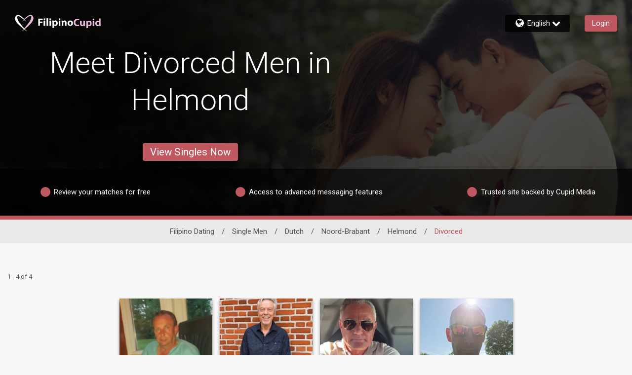

--- FILE ---
content_type: text/css
request_url: https://www.filipinocupid.com/assets/desktop/react-resources/bundle-FIC.css?cacheUid=1769774789649
body_size: 668
content:
:root {
  --rsdk-logo-width: 130px;
  --rsdk-logo-height: 20px;
  --rsdk-logo-width-tablet: 145px;
  --rsdk-accent: 119 54 59;
  --rsdk-header-search-text: 63 11 16;
  --rsdk-banner-top-background: 35 7 9;
  --rsdk-black-alpha-8: 0 0 0 / 80%;
  --rsdk-btn-bg-dark: 63 11 16;
  --rsdk-btn-bg-disabled: 0 0 0 / 25%;
  --rsdk-btn-bg-green: 112 187 70;
  --rsdk-legacy-green-lighten: 229 243 222;
  --rsdk-ch-title-color: 255 255 255;
  --rsdk-chat-primary-color: 191 88 96;
  --rsdk-dark-secondary-text-color: 121 124 126;
  --rsdk-dark-text-color: 80 86 86;
  --rsdk-discount-color: 239 41 23;
  --rsdk-error-color: 194 59 45;
  --rsdk-find-more-button-color: 255 255 255;
  --rsdk-focus-border-color: 18 159 234;
  --rsdk-header-background: 103 30 36;
  --rsdk-header-button-fill: 119 54 59;
  --rsdk-header-strip: 191 88 96;
  --rsdk-header-strip-text: 255 255 255;
  --rsdk-header-text-expanded: 191 88 96;
  --rsdk-input-value-color: 121 124 126;
  --rsdk-label-color: 86 86 86;
  --rsdk-legacy-accent: 63 11 16;
  --rsdk-legacy-accordion-bg-gray: 239 239 239;
  --rsdk-legacy-blue: 0 116 217;
  --rsdk-legacy-border-color: 209 209 209;
  --rsdk-legacy-border-gray: 204 204 204;
  --rsdk-legacy-burgundy: 130 41 41;
  --rsdk-legacy-checkbox-border: 140 140 140;
  --rsdk-legacy-gray-lighten: 224 224 224;
  --rsdk-legacy-green: 127 175 65;
  --rsdk-legacy-nav-arrow-grey: 161 158 158;
  --rsdk-legacy-header-circles-opacity: 1;
  --rsdk-legacy-header-circles-svg-highlight-opacity: 0.6;
  --rsdk-legacy-header-circles-svg-opacity: 0.3;
  --rsdk-legacy-header-color: 255 255 255;
  --rsdk-legacy-header-strip-color: 255 255 255;
  --rsdk-legacy-header-strip-svg-color: 255 255 255;
  --rsdk-legacy-highlight: 255 65 54 / 5%;
  --rsdk-legacy-light-burgundy: 233 194 198;
  --rsdk-legacy-nav-icon-opacity: 0.6;
  --rsdk-legacy-text-color: 50 50 50;
  --rsdk-light-grey: 233 233 233;
  --rsdk-menu-hover-bg: 247 247 247;
  --rsdk-menu-move-color: 49 59 89 / 5%;
  --rsdk-primary: 191 88 96;
  --rsdk-primary-alpha-05: 191 88 96 / 5%;
  --rsdk-questionnaire-title: 191 88 96;
  --rsdk-success-color: 127 175 65;
  --rsdk-table-hover: 255 253 248;
  --rsdk-theme-dark-color: 63 11 16;
  --rsdk-theme-light-color: 236 216 217;
  --rsdk-theme-secondary: 119 54 59;
  --rsdk-theme-secondary-text: 144 72 79;
  --rsdk-upgrade-page-bg: 248 248 248;
  --rsdk-header-color: 255 255 255;
  --rsdk-legacy-nav-fill: 255 255 255;
  --rsdk-legacy-header-badge-color: 255 255 255;
  --rsdk-legacy-nav-footer-color: 255 255 255;
  --rsdk-legacy-activity-count-badge: 103 30 36;
  --rsdk-legacy-header-circles: 152 63 70;
  --rsdk-legacy-header-circles-fill: 63 11 16;
  --rsdk-legacy-theme-badge: 191 88 96;
  --rsdk-legacy-body-font-color: 80 86 86;
  --rsdk-legacy-action-grey: 121 124 126;
  --rsdk-legacy-grey: 50 50 50;
  --rsdk-legacy-theme-logo-left: 255 255 255;
  --rsdk-legacy-theme-logo-right: 231 186 215;
  --rsdk-legacy-theme-logo-second-part: 255 255 255;
  --rsdk-legacy-theme-logo-first-part: 231 186 215;
  --rsdk-legacy-header-settings-fill: 255 255 255;
  --rsdk-legacy-footer-logo-first-part: 118 114 115;
  --rsdk-legacy-footer-logo-second-part: 148 41 35;
  --rsdk-legacy-header-strip-background-color: 191 88 96;
  --rsdk-upgrade-page-border-v1: 153 153 153;
  --rsdk-legacy-theme-primary: 191 88 96;
  --rsdk-legacy-warm-gray: 225 225 225;
  --rsdk-legacy-payment-theme-blue: 42 51 147;
  --rsdk-legacy-payment-theme-gold: 236 158 24;
  --rsdk-legacy-payment-theme-diamond: 0 0 0;
  --rsdk-legacy-payment-theme-platinum-background-color: 210 213 249;
  --rsdk-legacy-payment-theme-platinum: 42 51 147;
  --rsdk-legacy-payment-theme-gold-background-color: 249 234 152;
  --rsdk-legacy-payment-theme-diamond-background-color: 204 204 204;
  --rsdk-legacy-payment-theme-gold-accent: 220 188 12;
  --rsdk-legacy-theme-red-darken: 136 21 21;
  --rsdk-legacy-theme-red: 194 59 45;
  --rsdk-light-blue: 18 159 234;
  --rsdk-search-element-border: 213 225 233;
  --rsdk-search-element-checked-bg: 63 11 16;
  --rsdk-criteria-active-tab: 119 54 59;
  --rsdk-search-result-relaxed-color: 186 186 186;
  --rsdk-legacy-standard: 149 152 154;
  --rsdk-slider-background-color: 89 127 67;
  --rsdk-boost: 132 71 255;
  --rsdk-legacy-header-background-color: 103 30 36;
}


--- FILE ---
content_type: application/javascript
request_url: https://www.filipinocupid.com/vL_xkC/FiGn/hbY9/DTJA/BoXean/Oi1XrNJp8GXrbz/QXsUMCIrCgc/QS/5JV3ohECkB
body_size: 174039
content:
(function(){if(typeof Array.prototype.entries!=='function'){Object.defineProperty(Array.prototype,'entries',{value:function(){var index=0;const array=this;return {next:function(){if(index<array.length){return {value:[index,array[index++]],done:false};}else{return {done:true};}},[Symbol.iterator]:function(){return this;}};},writable:true,configurable:true});}}());(function(){A();UkM();FrM();var mY=function(vE){if(vE==null)return -1;try{var Zb=0;for(var LC=0;LC<vE["length"];LC++){var rm=vE["charCodeAt"](LC);if(rm<128){Zb=Zb+rm;}}return Zb;}catch(nA){return -2;}};var YC=function(Zc){try{if(Zc!=null&&!OM["isNaN"](Zc)){var bO=OM["parseFloat"](Zc);if(!OM["isNaN"](bO)){return bO["toFixed"](2);}}}catch(Dm){}return -1;};var sE=function(F8){if(F8===undefined||F8==null){return 0;}var T8=F8["toLowerCase"]()["replace"](/[^a-z]+/gi,'');return T8["length"];};var vb=function(XP){var sA=XP[0]-XP[1];var Al=XP[2]-XP[3];var J1=XP[4]-XP[5];var wJ=OM["Math"]["sqrt"](sA*sA+Al*Al+J1*J1);return OM["Math"]["floor"](wJ);};var Kk=function(){return nl.apply(this,[qv,arguments]);};var XJ=function(Dz,C1){return Dz>>>C1|Dz<<32-C1;};var GP=function(I1){return ~I1;};var gJ=function(TY){return void TY;};var zz=function(NO,vh){return NO==vh;};var Qh=function(XO){return OM["Math"]["floor"](OM["Math"]["random"]()*XO["length"]);};var vm=function pP(pk,rk){var O8=pP;do{switch(pk){case HD:{var lJ=Nb([],[]);pk=E;Vc=tY(LY,fb[tY(fb.length,UE)]);}break;case jI:{pk=JQ;for(var A1=mk;r8(A1,Sb[H1[mk]]);++A1){jm()[Sb[A1]]=AJ(tY(A1,K8))?function(){qY=[];pP.call(this,dV,[Sb]);return '';}:function(){var I7=Sb[A1];var dP=jm()[I7];return function(qR,Cb,NA,GY,Dh){if(IO(arguments.length,mk)){return dP;}var Bz=pP(dr,[AJ(mk),Cb,Gd,GY,Dh]);jm()[I7]=function(){return Bz;};return Bz;};}();}}break;case CU:{for(var xk=mk;r8(xk,Pk[wz()[sC(mk)].call(null,AJ(AJ(UE)),r3,wY,N8)]);xk=Nb(xk,UE)){var k1=Pk[HA()[P7(nR)](J3,xC,qm)](xk);var n1=Qk[k1];Xk+=n1;}var fm;pk=JQ;return fb.pop(),fm=Xk,fm;}break;case wI:{pk-=Kr;for(var Eb=mk;r8(Eb,VC.length);Eb++){var WO=gO(VC,Eb);var DO=gO(j7.bd,ER++);mA+=xY(GH,[OC(W8(GP(WO),DO),W8(GP(DO),WO))]);}return mA;}break;case mV:{return nl(MQ,[EA]);}break;case ZD:{pk-=jf;while(pb(d7,mk)){var YP=OR(tY(Nb(d7,ZA),fb[tY(fb.length,UE)]),k8.length);var UO=gO(qJ,d7);var IE=gO(k8,YP);EA+=xY(GH,[OC(W8(GP(UO),IE),W8(GP(IE),UO))]);d7--;}}break;case JB:{if(IO(typeof dO,pO[H8])){dO=E1;}var Pl=Nb([],[]);mz=tY(RR,fb[tY(fb.length,UE)]);pk-=NM;}break;case Wf:{if(r8(cY,SC[pO[mk]])){do{FE()[SC[cY]]=AJ(tY(cY,M8))?function(){E1=[];pP.call(this,lV,[SC]);return '';}:function(){var jY=SC[cY];var UC=FE()[jY];return function(Rz,vC,rR,WA,dC,XC){if(IO(arguments.length,mk)){return UC;}var lE=pP.apply(null,[Gf,[Rz,qc,rR,WA,xC,lP]]);FE()[jY]=function(){return lE;};return lE;};}();++cY;}while(r8(cY,SC[pO[mk]]));}pk+=GU;}break;case SD:{pk=HM;while(gc(ck,mk)){if(sJ(p7[pO[U8]],OM[pO[UE]])&&pb(p7,dO[pO[mk]])){if(zz(dO,E1)){Pl+=xY(GH,[mz]);}return Pl;}if(IO(p7[pO[U8]],OM[pO[UE]])){var Sc=FJ[dO[p7[mk]][mk]];var Yl=pP.apply(null,[Gf,[p7[UE],AJ(mk),Nb(mz,fb[tY(fb.length,UE)]),ck,Kz,Sc]]);Pl+=Yl;p7=p7[mk];ck-=qk(vg,[Yl]);}else if(IO(dO[p7][pO[U8]],OM[pO[UE]])){var Sc=FJ[dO[p7][mk]];var Yl=pP(Gf,[mk,qc,Nb(mz,fb[tY(fb.length,UE)]),ck,X7,Sc]);Pl+=Yl;ck-=qk(vg,[Yl]);}else{Pl+=xY(GH,[mz]);mz+=dO[p7];--ck;};++p7;}}break;case pr:{var Nz=pP(UI,[]);pk-=II;var nP=TA?OM[S7()[B7(mk)](zk,f1)]:OM[IO(typeof d1()[IC(mk)],'undefined')?d1()[IC(UE)](zA,IJ,Bb,VE):d1()[IC(mk)](Pz,YO,Ql,lP)];for(var kR=mk;r8(kR,q1[wz()[sC(mk)].call(null,q7,Ch,AJ(AJ(mk)),N8)]);kR=Nb(kR,UE)){xb[IO(typeof wz()[sC(H8)],'undefined')?wz()[sC(H8)].call(null,Jh,kb,gY,EY):wz()[sC(U8)](AJ(AJ([])),cJ,AJ(AJ(mk)),Pz)](nP(Nz(q1[kR])));}var Zz;return fb.pop(),Zz=xb,Zz;}break;case Cf:{if(pb(Hl,mk)){do{var V2=OR(tY(Nb(Hl,AG),fb[tY(fb.length,UE)]),tX.length);var EK=gO(w4,Hl);var c5=gO(tX,V2);sj+=xY(GH,[OC(W8(GP(EK),c5),W8(GP(c5),EK))]);Hl--;}while(pb(Hl,mk));}pk+=j9;}break;case xr:{pk=sI;for(var AK=mk;r8(AK,sK[wz()[sC(mk)](AJ(AJ(mk)),BD,ZZ,N8)]);AK=Nb(AK,UE)){(function(){var Mp=sK[AK];fb.push(gX);var AS=r8(AK,H0);var Mj=AS?s4()[P4(mk)].apply(null,[jd,HZ]):xS()[d4(mk)].apply(null,[qm,gL]);var L0=AS?OM[d1()[IC(mk)].call(null,Pz,Tw,wY,p0)]:OM[S7()[B7(mk)](zk,XK)];var hp=Nb(Mj,Mp);UH[hp]=function(){var Ht=L0(zw(Mp));UH[hp]=function(){return Ht;};return Ht;};fb.pop();}());}}break;case S9:{pk=JQ;return nl(hM,[sj]);}break;case jN:{pk-=cH;while(gc(V5,mk)){if(sJ(PW[H1[U8]],OM[H1[UE]])&&pb(PW,Dw[H1[mk]])){if(zz(Dw,qY)){rW+=xY(GH,[wL]);}return rW;}if(IO(PW[H1[U8]],OM[H1[UE]])){var hj=l2[Dw[PW[mk]][mk]];var KT=pP.apply(null,[dr,[K8,V5,hj,Nb(wL,fb[tY(fb.length,UE)]),PW[UE]]]);rW+=KT;PW=PW[mk];V5-=qk(mB,[KT]);}else if(IO(Dw[PW][H1[U8]],OM[H1[UE]])){var hj=l2[Dw[PW][mk]];var KT=pP.apply(null,[dr,[Lw,V5,hj,Nb(wL,fb[tY(fb.length,UE)]),mk]]);rW+=KT;V5-=qk(mB,[KT]);}else{rW+=xY(GH,[wL]);wL+=Dw[PW];--V5;};++PW;}}break;case Kv:{var Cq=rk[TV];var m0=rk[xQ];var LS=rk[SQ];var PS=rk[d9];var mA=Nb([],[]);pk+=V9;var ER=OR(tY(PS,fb[tY(fb.length,UE)]),nT);var VC=Bj[Cq];}break;case nM:{while(gc(js,mk)){if(sJ(Ns[UX[U8]],OM[UX[UE]])&&pb(Ns,Cw[UX[mk]])){if(zz(Cw,kZ)){vj+=xY(GH,[fs]);}return vj;}if(IO(Ns[UX[U8]],OM[UX[UE]])){var ks=nZ[Cw[Ns[mk]][mk]];var H2=pP(W9,[Ns[UE],dL,ks,AJ([]),js,Nb(fs,fb[tY(fb.length,UE)])]);vj+=H2;Ns=Ns[mk];js-=qk(xF,[H2]);}else if(IO(Cw[Ns][UX[U8]],OM[UX[UE]])){var ks=nZ[Cw[Ns][mk]];var H2=pP(W9,[mk,AJ(AJ(UE)),ks,AJ(mk),js,Nb(fs,fb[tY(fb.length,UE)])]);vj+=H2;js-=qk(xF,[H2]);}else{vj+=xY(GH,[fs]);fs+=Cw[Ns];--js;};++Ns;}pk=TI;}break;case Sd:{return xY(mI,[bW]);}break;case dM:{return rW;}break;case DB:{return nl(H9,[Nj]);}break;case T:{pk+=zM;while(gc(d0,mk)){if(sJ(lS[mj[U8]],OM[mj[UE]])&&pb(lS,Tp[mj[mk]])){if(zz(Tp,zj)){I2+=xY(GH,[cG]);}return I2;}if(IO(lS[mj[U8]],OM[mj[UE]])){var Jt=Pq[Tp[lS[mk]][mk]];var lZ=pP(rg,[lS[UE],Jt,Nb(cG,fb[tY(fb.length,UE)]),d0]);I2+=lZ;lS=lS[mk];d0-=qk(J,[lZ]);}else if(IO(Tp[lS][mj[U8]],OM[mj[UE]])){var Jt=Pq[Tp[lS][mk]];var lZ=pP(rg,[mk,Jt,Nb(cG,fb[tY(fb.length,UE)]),d0]);I2+=lZ;d0-=qk(J,[lZ]);}else{I2+=xY(GH,[cG]);cG+=Tp[lS];--d0;};++lS;}}break;case OU:{if(IO(typeof Dw,H1[H8])){Dw=qY;}var rW=Nb([],[]);pk-=EV;wL=tY(A0,fb[tY(fb.length,UE)]);}break;case Iv:{var dj=rk[II];if(IO(typeof Cw,UX[H8])){Cw=kZ;}var vj=Nb([],[]);fs=tY(dj,fb[tY(fb.length,UE)]);pk-=GF;}break;case YH:{var Pk=rk[TV];var Qk=rk[xQ];fb.push(bZ);var Xk=wz()[sC(VT)].apply(null,[Fp,EB,ct,Tw]);pk-=f9;}break;case hM:{pk=pr;var q1=rk[TV];var TA=rk[xQ];fb.push(mk);var xb=[];}break;case JD:{cG=tY(JT,fb[tY(fb.length,UE)]);pk=T;}break;case x9:{var bt=rk[TV];var AG=rk[xQ];pk+=dr;var tX=wZ[FK];var sj=Nb([],[]);var w4=wZ[bt];var Hl=tY(w4.length,UE);}break;case Qf:{for(var Kp=mk;r8(Kp,Dt[UX[mk]]);++Kp){lt()[Dt[Kp]]=AJ(tY(Kp,UE))?function(){kZ=[];pP.call(this,II,[Dt]);return '';}:function(){var bG=Dt[Kp];var Ss=lt()[bG];return function(Ep,EG,r2,bj,R5,Qs){if(IO(arguments.length,mk)){return Ss;}var Iw=pP(W9,[Ep,Kz,WK,mk,R5,Qs]);lt()[bG]=function(){return Iw;};return Iw;};}();}pk=JQ;}break;case sI:{pk=JQ;fb.pop();}break;case Lf:{pk=ZD;var YX=rk[TV];var ZA=rk[xQ];var rT=rk[SQ];var qZ=rk[d9];var k8=YW[Dp];var EA=Nb([],[]);var qJ=YW[qZ];var d7=tY(qJ.length,UE);}break;case TI:{pk-=QV;return vj;}break;case bN:{while(pb(gS,mk)){var z2=OR(tY(Nb(gS,FX),fb[tY(fb.length,UE)]),F5.length);var wW=gO(Yw,gS);var Uw=gO(F5,z2);bW+=xY(GH,[W8(OC(GP(wW),GP(Uw)),OC(wW,Uw))]);gS--;}pk+=Tv;}break;case dr:{var Ys=rk[TV];var V5=rk[xQ];var Dw=rk[SQ];pk=OU;var A0=rk[d9];var PW=rk[W9];}break;case UI:{pk-=PD;fb.push(j2);var gp={'\x33':HA()[P7(U8)](x3,qc,c4),'\x50':HA()[P7(Pz)](kf,HZ,jj),'\x54':IO(typeof s4()[P4(Pz)],Nb('',[][[]]))?s4()[P4(M8)].call(null,Zh,vZ):s4()[P4(Pz)].call(null,AU,b4),'\x56':s4()[P4(Gd)].call(null,TU,K8),'\x5f':sJ(typeof s4()[P4(mk)],Nb('',[][[]]))?s4()[P4(VT)].call(null,sT,dS):s4()[P4(M8)](xX,Ap),'\x62':HA()[P7(Gd)].apply(null,[sQ,dL,Yt]),'\x66':HA()[P7(VT)](Q,YO,qS),'\x67':xS()[d4(Pz)](T0,Gg),'\x6a':sJ(typeof xS()[d4(U8)],'undefined')?xS()[d4(Gd)].call(null,I5,M4):xS()[d4(w0)](rq,sX),'\x78':s4()[P4(nR)](Ig,cT),'\x7a':wz()[sC(Gd)].apply(null,[AJ(AJ([])),vd,I4,I4])};var Rp;return Rp=function(lq){return pP(YH,[lq,gp]);},fb.pop(),Rp;}break;case QB:{pk-=OH;for(var QG=tY(XS.length,UE);pb(QG,mk);QG--){var RG=OR(tY(Nb(QG,MX),fb[tY(fb.length,UE)]),X4.length);var c2=gO(XS,QG);var kp=gO(X4,RG);Nj+=xY(GH,[W8(GP(W8(c2,kp)),OC(c2,kp))]);}}break;case fQ:{for(var EX=mk;r8(EX,Fj.length);++EX){d1()[Fj[EX]]=AJ(tY(EX,UE))?function(){return qk.apply(this,[wr,arguments]);}:function(){var kj=Fj[EX];return function(d5,kL,qW,qL){var vT=j7(d5,AJ(UE),AJ([]),qL);d1()[kj]=function(){return vT;};return vT;};}();}pk=JQ;}break;case II:{var Dt=rk[TV];pk+=lB;}break;case HM:{pk-=jB;return Pl;}break;case dF:{var Fj=rk[TV];KS(Fj[mk]);pk=fQ;}break;case rV:{pk=JQ;return I2;}break;case tI:{pk+=PF;var dW=rk[TV];var MX=rk[xQ];var X4=rw[MS];var Nj=Nb([],[]);var XS=rw[dW];}break;case H9:{var FX=rk[TV];pk=bN;var xW=rk[xQ];var F5=kK[Pz];var bW=Nb([],[]);var Yw=kK[xW];var gS=tY(Yw.length,UE);}break;case Gf:{var p7=rk[TV];var vw=rk[xQ];var RR=rk[SQ];var ck=rk[d9];var cS=rk[W9];pk+=ZH;var dO=rk[II];}break;case rg:{var lS=rk[TV];var Tp=rk[xQ];pk+=CD;var JT=rk[SQ];var d0=rk[d9];if(IO(typeof Tp,mj[H8])){Tp=zj;}var I2=Nb([],[]);}break;case dV:{var Sb=rk[TV];pk+=Pd;}break;case W9:{pk=Iv;var Ns=rk[TV];var GS=rk[xQ];var Cw=rk[SQ];var R0=rk[d9];var js=rk[W9];}break;case E:{pk+=SQ;while(gc(nL,mk)){if(sJ(BL[mX[U8]],OM[mX[UE]])&&pb(BL,HS[mX[mk]])){if(zz(HS,R4)){lJ+=xY(GH,[Vc]);}return lJ;}if(IO(BL[mX[U8]],OM[mX[UE]])){var E2=Lp[HS[BL[mk]][mk]];var SX=pP(GU,[ZZ,Nb(Vc,fb[tY(fb.length,UE)]),E2,nL,BL[UE]]);lJ+=SX;BL=BL[mk];nL-=qk(tI,[SX]);}else if(IO(HS[BL][mX[U8]],OM[mX[UE]])){var E2=Lp[HS[BL][mk]];var SX=pP.apply(null,[GU,[D5,Nb(Vc,fb[tY(fb.length,UE)]),E2,nL,mk]]);lJ+=SX;nL-=qk(tI,[SX]);}else{lJ+=xY(GH,[Vc]);Vc+=HS[BL];--nL;};++BL;}}break;case EF:{for(var Fq=mk;r8(Fq,BS.length);++Fq){wz()[BS[Fq]]=AJ(tY(Fq,H8))?function(){return qk.apply(this,[CU,arguments]);}:function(){var b5=BS[Fq];return function(bK,GG,OK,lX){var kt=pX.call(null,AJ(mk),GG,Rj,lX);wz()[b5]=function(){return kt;};return kt;};}();}pk=JQ;}break;case fU:{return lJ;}break;case If:{var sK=rk[TV];var H0=rk[xQ];pk+=n9;fb.push(qs);var zw=pP(UI,[]);}break;case lV:{var SC=rk[TV];pk=Wf;var cY=mk;}break;case J:{var BS=rk[TV];rX(BS[mk]);pk+=nQ;}break;case rN:{var tj=rk[TV];j7=function(gG,qX,GK,FS){return pP.apply(this,[Kv,arguments]);};return KS(tj);}break;case GU:{var cK=rk[TV];pk=HD;var LY=rk[xQ];var HS=rk[SQ];var nL=rk[d9];var BL=rk[W9];if(IO(typeof HS,mX[H8])){HS=R4;}}break;}}while(pk!=JQ);};var rG=function(){if(OM["Date"]["now"]&&typeof OM["Date"]["now"]()==='number'){return OM["Date"]["now"]();}else{return +new (OM["Date"])();}};var bp=function IG(OG,O4){'use strict';var zp=IG;switch(OG){case rg:{fb.push(ht);try{var DL=fb.length;var mT=AJ(xQ);var nw=mk;var BT=OM[s4()[P4(nT)](xE,n4)][wz()[sC(zT)].apply(null,[AJ(mk),pq,VT,Jh])](OM[xS()[d4(VT)](U0,hz)],HA()[P7(Jh)].call(null,jO,jj,KK));if(BT){nw++;if(BT[EL()[B4(mk)](AJ(AJ(UE)),r1,st,M8,CX)]){BT=BT[EL()[B4(mk)](H8,r1,US,M8,CX)];nw+=Nb(C5(BT[wz()[sC(mk)].apply(null,[ww,CE,Gd,N8])]&&IO(BT[wz()[sC(mk)](U8,CE,BZ,N8)],UE),rs[UE]),C5(BT[xS()[d4(nT)].call(null,wG,H7)]&&IO(BT[sJ(typeof xS()[d4(Pz)],Nb([],[][[]]))?xS()[d4(nT)].apply(null,[wG,H7]):xS()[d4(w0)](Ip,Js)],IO(typeof HA()[P7(Sp)],Nb('',[][[]]))?HA()[P7(mL)].apply(null,[UT,fp,MZ]):HA()[P7(Jh)](jO,q7,KK)),U8));}}var Th;return Th=nw[d1()[IC(jj)](jp,q7,qT,Q8)](),fb.pop(),Th;}catch(tt){fb.splice(tY(DL,UE),Infinity,ht);var VK;return VK=S7()[B7(xC)].apply(null,[gw,Q1]),fb.pop(),VK;}fb.pop();}break;case CH:{var zt=O4[TV];var CW;fb.push(ft);return CW=OM[sJ(typeof s4()[P4(xL)],Nb('',[][[]]))?s4()[P4(nT)].apply(null,[NP,n4]):s4()[P4(M8)].apply(null,[ZK,nt])][wz()[sC(zT)](AJ(AJ(UE)),cq,Ql,Jh)](OM[IO(typeof xS()[d4(nR)],'undefined')?xS()[d4(w0)].apply(null,[Xp,NL]):xS()[d4(Vj)](cT,Up)][S7()[B7(SK)].call(null,zT,IS)],zt),fb.pop(),CW;}break;case xF:{fb.push(Tt);var wq=function(zt){return IG.apply(this,[CH,arguments]);};var Y4=[FE()[gT(Fp)].call(null,Lj,wY,zh,VT,qc,VT),lt()[Z4(I4)](S4,mk,E0,zT,nR,qC)];var Kh=Y4[d1()[IC(GW)](SL,AJ(AJ([])),DW,B8)](function(LZ){fb.push(VT);var rL=wq(LZ);if(AJ(AJ(rL))&&AJ(AJ(rL[d1()[IC(nR)](U0,Gd,K8,Ut)]))&&AJ(AJ(rL[d1()[IC(nR)](U0,XZ,ct,Ut)][d1()[IC(jj)].apply(null,[jp,qm,cT,ms])]))){rL=rL[d1()[IC(nR)](U0,I5,Lw,Ut)][d1()[IC(jj)](jp,Vs,Fp,ms)]();var fW=Nb(IO(rL[jm()[ES(Fp)](Ij,VT,E4,wG,BZ)](s4()[P4(V0)](QS,g5)),J4(UE)),C5(OM[S7()[B7(q2)].apply(null,[BZ,QL])](gc(rL[IO(typeof jm()[ES(Pz)],Nb([],[][[]]))?jm()[ES(K8)].apply(null,[Jh,Sw,Rj,D0,DX]):jm()[ES(Fp)](w0,VT,PX,wG,BZ)](wz()[sC(jj)].call(null,AJ([]),j4,M0,HK)),J4(UE))),rs[UE]));var xZ;return fb.pop(),xZ=fW,xZ;}else{var p2;return p2=S7()[B7(xC)].apply(null,[gw,gt]),fb.pop(),p2;}fb.pop();});var Qq;return Qq=Kh[HA()[P7(x2)](fI,nT,HZ)](wz()[sC(VT)](Sp,Qm,w0,Tw)),fb.pop(),Qq;}break;case H9:{fb.push(qG);throw new (OM[s4()[P4(DW)].call(null,Hq,tS)])(FE()[gT(Yt)](H8,q2,fZ,L2,GW,I5));}break;case Gf:{var ZW=O4[TV];var fS=O4[xQ];fb.push(O0);if(zz(fS,null)||gc(fS,ZW[wz()[sC(mk)](Tw,TU,GW,N8)]))fS=ZW[wz()[sC(mk)](ZZ,TU,E0,N8)];for(var Nt=mk,wt=new (OM[wz()[sC(K0)](AJ(AJ([])),N4,HZ,st)])(fS);r8(Nt,fS);Nt++)wt[Nt]=ZW[Nt];var bq;return fb.pop(),bq=wt,bq;}break;case qv:{var X2=O4[TV];var Fw=O4[xQ];fb.push(JZ);var N5=zz(null,X2)?null:qq(HA()[P7(X7)](Nh,nR,hZ),typeof OM[d1()[IC(q7)](P2,AJ(mk),AJ(AJ(mk)),Ej)])&&X2[OM[d1()[IC(q7)].apply(null,[P2,zK,dL,Ej])][sJ(typeof s4()[P4(K0)],'undefined')?s4()[P4(YO)].apply(null,[B0,tT]):s4()[P4(M8)].call(null,Aq,pw)]]||X2[EL()[B4(nR)].call(null,DW,j0,Uj,q7,Lj)];if(qq(null,N5)){var PZ,Wp,sW,XG,Dj=[],RT=AJ(mk),NG=AJ(UE);try{var Ct=fb.length;var lw=AJ({});if(sW=(N5=N5.call(X2))[hX()[Oj(nR)](SK,Zj,wK,Pz)],IO(mk,Fw)){if(sJ(OM[s4()[P4(nT)].call(null,DS,n4)](N5),N5)){lw=AJ(AJ(xQ));return;}RT=AJ(UE);}else for(;AJ(RT=(PZ=sW.call(N5))[IO(typeof S7()[B7(b4)],Nb([],[][[]]))?S7()[B7(Tw)](Yq,gj):S7()[B7(BZ)].apply(null,[cZ,FZ])])&&(Dj[IO(typeof wz()[sC(nR)],Nb([],[][[]]))?wz()[sC(H8)].apply(null,[xL,k2,AJ({}),Gd]):wz()[sC(U8)].apply(null,[Gd,QP,BZ,Pz])](PZ[EL()[B4(mk)](Jh,W0,dL,M8,CX)]),sJ(Dj[wz()[sC(mk)](mL,wE,Fp,N8)],Fw));RT=AJ(mk));}catch(RK){NG=AJ(mk),Wp=RK;}finally{fb.splice(tY(Ct,UE),Infinity,JZ);try{var Yp=fb.length;var Q2=AJ(xQ);if(AJ(RT)&&qq(null,N5[wz()[sC(jj)].call(null,Ij,K7,BZ,HK)])&&(XG=N5[wz()[sC(jj)](fG,K7,Ql,HK)](),sJ(OM[sJ(typeof s4()[P4(Kw)],Nb('',[][[]]))?s4()[P4(nT)](DS,n4):s4()[P4(M8)](Ls,MT)](XG),XG))){Q2=AJ(AJ([]));return;}}finally{fb.splice(tY(Yp,UE),Infinity,JZ);if(Q2){fb.pop();}if(NG)throw Wp;}if(lw){fb.pop();}}var np;return fb.pop(),np=Dj,np;}fb.pop();}break;case hD:{var CG=O4[TV];fb.push(WT);if(OM[wz()[sC(K0)](H8,KJ,HK,st)][HA()[P7(b4)].apply(null,[hb,wY,tT])](CG)){var WG;return fb.pop(),WG=CG,WG;}fb.pop();}break;case TV:{var mK=O4[TV];return mK;}break;case wr:{fb.push(M4);if(AJ(A4(jm()[ES(qc)](nT,q7,IJ,m7,Kw),OM[xS()[d4(Vj)](cT,Qz)]))){var nX;return fb.pop(),nX=null,nX;}var Zq=OM[xS()[d4(Vj)](cT,Qz)][jm()[ES(qc)].apply(null,[fG,q7,E4,m7,Kw])];var Xh=Zq[d1()[IC(gK)](F4,qc,Sp,MO)];var T2=Zq[wz()[sC(Rj)](Ql,l1,f5,MS)];var hK=Zq[sJ(typeof S7()[B7(Sp)],'undefined')?S7()[B7(x2)](V0,t7):S7()[B7(Tw)](Tq,qm)];var gZ;return gZ=[Xh,IO(T2,rs[U8])?mk:gc(T2,rs[U8])?J4(UE):J4(rs[SK]),hK||(sJ(typeof HA()[P7(Gd)],Nb('',[][[]]))?HA()[P7(zT)].apply(null,[LR,xL,ct]):HA()[P7(mL)].apply(null,[US,ss,FW]))],fb.pop(),gZ;}break;case ZF:{fb.push(JG);var ZT={};var TG={};try{var TL=fb.length;var jW=AJ([]);var S2=new (OM[S7()[B7(Zp)](qm,Tq)])(mk,mk)[s4()[P4(MS)](Pj,f5)](s4()[P4(E4)](St,QZ));var LX=S2[sJ(typeof xS()[d4(U2)],'undefined')?xS()[d4(Bb)].apply(null,[WK,v5]):xS()[d4(w0)].apply(null,[Us,jp])](s4()[P4(Rj)].apply(null,[Gh,X7]));var TS=S2[wz()[sC(Aw)].apply(null,[I5,ST,PX,Lw])](LX[wz()[sC(M0)](wY,Bw,E4,z5)]);var PT=S2[wz()[sC(Aw)](Jh,ST,US,Lw)](LX[s4()[P4(N8)](Lj,Xj)]);ZT=qk(RV,[wz()[sC(qS)](qT,TP,AJ(AJ({})),Fp),TS,d1()[IC(Bb)].call(null,xC,wY,st,BX),PT]);var At=new (OM[S7()[B7(Zp)].call(null,qm,Tq)])(mk,mk)[s4()[P4(MS)](Pj,f5)](FE()[gT(E0)](lL,qc,dT,Gd,fG,H8));var cs=At[xS()[d4(Bb)].apply(null,[WK,v5])](s4()[P4(Rj)](Gh,X7));var xG=At[wz()[sC(Aw)](E4,ST,X7,Lw)](cs[wz()[sC(M0)](AJ(AJ({})),Bw,U2,z5)]);var rS=At[wz()[sC(Aw)].call(null,AJ(AJ({})),ST,M8,Lw)](cs[s4()[P4(N8)](Lj,Xj)]);TG=qk(RV,[xS()[d4(tG)](g4,As),xG,HA()[P7(MS)](n0,Vj,N2),rS]);}finally{fb.splice(tY(TL,UE),Infinity,JG);var sS;return sS=qk(RV,[xS()[d4(SL)](QZ,qA),ZT[wz()[sC(qS)](nR,TP,AJ(AJ(mk)),Fp)]||null,xS()[d4(BW)](Pt,bw),ZT[sJ(typeof d1()[IC(b4)],'undefined')?d1()[IC(Bb)](xC,MS,Zp,BX):d1()[IC(UE)](Rw,qS,VT,jX)]||null,xS()[d4(cw)](Xj,lW),TG[xS()[d4(tG)].call(null,g4,As)]||null,S7()[B7(zT)](q7,Y5),TG[IO(typeof HA()[P7(M0)],Nb('',[][[]]))?HA()[P7(mL)](ML,U8,ss):HA()[P7(MS)](n0,Zj,N2)]||null]),fb.pop(),sS;}fb.pop();}break;case mr:{var Cs=O4[TV];fb.push(rK);if(IO([HA()[P7(dL)](ll,E0,x2),EL()[B4(BZ)].call(null,AJ(AJ([])),Ms,qS,w0,Pz),d1()[IC(N8)].apply(null,[wY,q2,Ql,FL])][jm()[ES(Fp)].apply(null,[US,VT,DW,vq,BZ])](Cs[sJ(typeof d1()[IC(HK)],Nb('',[][[]]))?d1()[IC(I5)](V0,HZ,AJ([]),Rw):d1()[IC(UE)](C0,bs,AJ([]),Ow)][s4()[P4(gY)].call(null,Cj,gw)]),J4(UE))){fb.pop();return;}OM[IO(typeof HA()[P7(H4)],'undefined')?HA()[P7(mL)](L2,qS,rt):HA()[P7(Bb)](Gc,Sp,cw)](function(){fb.push(fL);var Ww=AJ(xQ);try{var Jq=fb.length;var IX=AJ({});if(AJ(Ww)&&Cs[d1()[IC(I5)](V0,Fp,fp,dX)]&&(Cs[d1()[IC(I5)](V0,lP,Aw,dX)][EL()[B4(Ql)](Zp,NS,fG,VT,O0)](wz()[sC(T0)].apply(null,[AJ(AJ(UE)),UJ,AJ(AJ(mk)),D5]))||Cs[d1()[IC(I5)](V0,tS,AJ([]),dX)][EL()[B4(Ql)].apply(null,[qc,NS,qT,VT,O0])](jm()[ES(qT)](dS,nR,Sp,f4,Vj)))){Ww=AJ(TV);}}catch(AL){fb.splice(tY(Jq,UE),Infinity,fL);Cs[IO(typeof d1()[IC(ZZ)],Nb([],[][[]]))?d1()[IC(UE)](YT,M8,AJ(AJ({})),Xw):d1()[IC(I5)](V0,st,bs,dX)][IO(typeof S7()[B7(UE)],Nb('',[][[]]))?S7()[B7(Tw)](FK,MZ):S7()[B7(wY)](jp,kY)](new (OM[hX()[Oj(f5)](mk,N8,vG,K0)])(sJ(typeof d1()[IC(V0)],'undefined')?d1()[IC(Zp)].apply(null,[gY,AJ([]),Zp,XA]):d1()[IC(UE)](gW,Jh,AJ(UE),ET),qk(RV,[wz()[sC(pW)](AJ({}),NP,AJ(UE),nT),AJ(AJ({})),d1()[IC(ph)](QZ,AJ(AJ(UE)),gK,RX),AJ({}),wz()[sC(H4)].call(null,Lw,Kt,M0,L4),AJ(TV)])));}if(AJ(Ww)&&IO(Cs[lt()[Z4(Ql)](fw,ct,Zp,SL,nR,JL)],HA()[P7(wX)].call(null,B5,tS,Zp))){Ww=AJ(AJ(xQ));}if(Ww){Cs[d1()[IC(I5)](V0,Lw,ph,dX)][sJ(typeof S7()[B7(bs)],Nb([],[][[]]))?S7()[B7(wY)](jp,kY):S7()[B7(Tw)](Mq,MW)](new (OM[hX()[Oj(f5)].call(null,mk,cT,vG,K0)])(IO(typeof d1()[IC(xL)],Nb([],[][[]]))?d1()[IC(UE)](X7,M8,tS,VW):d1()[IC(fp)].apply(null,[Vs,Rj,Zp,kX]),qk(RV,[wz()[sC(pW)].apply(null,[nR,NP,AJ(AJ([])),nT]),AJ(AJ({})),d1()[IC(ph)](QZ,w0,AJ(AJ({})),RX),AJ(xQ),wz()[sC(H4)](xC,Kt,st,L4),AJ(AJ([]))])));}fb.pop();},mk);fb.pop();}break;case hM:{fb.push(T4);throw new (OM[s4()[P4(DW)](xj,tS)])(FE()[gT(Yt)](H8,IJ,TX,L2,F4,dL));}break;case hH:{var Qt=O4[TV];var HT=O4[xQ];fb.push(E0);if(zz(HT,null)||gc(HT,Qt[wz()[sC(mk)](GW,J5,U2,N8)]))HT=Qt[wz()[sC(mk)](Bb,J5,DW,N8)];for(var VZ=mk,Lt=new (OM[sJ(typeof wz()[sC(q2)],'undefined')?wz()[sC(K0)].call(null,Pz,kW,AJ(AJ([])),st):wz()[sC(H8)].call(null,A5,FL,AJ(mk),KL)])(HT);r8(VZ,HT);VZ++)Lt[VZ]=Qt[VZ];var mZ;return fb.pop(),mZ=Lt,mZ;}break;case Tv:{var CT=O4[TV];var NW=O4[xQ];fb.push(W4);var Ew=zz(null,CT)?null:qq(HA()[P7(X7)](qE,Vj,hZ),typeof OM[sJ(typeof d1()[IC(qc)],'undefined')?d1()[IC(q7)].call(null,P2,AJ({}),qT,jK):d1()[IC(UE)].apply(null,[hG,SL,VT,C2])])&&CT[OM[d1()[IC(q7)](P2,ZZ,ww,jK)][s4()[P4(YO)](HY,tT)]]||CT[EL()[B4(nR)](HK,Ft,E4,q7,Lj)];if(qq(null,Ew)){var r4,Vp,CL,Gp,xs=[],Z0=AJ(mk),Oq=AJ(UE);try{var NX=fb.length;var rp=AJ(AJ(TV));if(CL=(Ew=Ew.call(CT))[hX()[Oj(nR)](SK,mk,Uq,Pz)],IO(mk,NW)){if(sJ(OM[s4()[P4(nT)].apply(null,[Yb,n4])](Ew),Ew)){rp=AJ(AJ({}));return;}Z0=AJ(UE);}else for(;AJ(Z0=(r4=CL.call(Ew))[S7()[B7(BZ)](cZ,lp)])&&(xs[IO(typeof wz()[sC(gY)],'undefined')?wz()[sC(H8)](ZZ,f2,fp,EW):wz()[sC(U8)](Zp,EE,ZZ,Pz)](r4[EL()[B4(mk)](AJ(mk),JW,MG,M8,CX)]),sJ(xs[wz()[sC(mk)].apply(null,[mL,DC,fG,N8])],NW));Z0=AJ(rs[U8]));}catch(Fs){Oq=AJ(mk),Vp=Fs;}finally{fb.splice(tY(NX,UE),Infinity,W4);try{var pZ=fb.length;var FT=AJ(AJ(TV));if(AJ(Z0)&&qq(null,Ew[wz()[sC(jj)](AJ(AJ(UE)),SP,f5,HK)])&&(Gp=Ew[wz()[sC(jj)](N8,SP,m5,HK)](),sJ(OM[sJ(typeof s4()[P4(ph)],Nb([],[][[]]))?s4()[P4(nT)](Yb,n4):s4()[P4(M8)].call(null,wK,qw)](Gp),Gp))){FT=AJ(AJ(xQ));return;}}finally{fb.splice(tY(pZ,UE),Infinity,W4);if(FT){fb.pop();}if(Oq)throw Vp;}if(rp){fb.pop();}}var hq;return fb.pop(),hq=xs,hq;}fb.pop();}break;case AH:{var M2=O4[TV];fb.push(RW);if(OM[wz()[sC(K0)].apply(null,[tT,j8,Ij,st])][HA()[P7(b4)].apply(null,[h8,D5,tT])](M2)){var fT;return fb.pop(),fT=M2,fT;}fb.pop();}break;case pQ:{var N0=O4[TV];var Y0;fb.push(sL);return Y0=OM[s4()[P4(nT)](Kd,n4)][IO(typeof EL()[B4(Yt)],Nb(wz()[sC(VT)](K8,OI,Tw,Tw),[][[]]))?EL()[B4(H8)](AJ(AJ(UE)),pw,qS,Ls,OL):EL()[B4(nT)](qS,UG,gK,Pz,QZ)](N0)[d1()[IC(GW)](SL,F4,WK,XT)](function(KX){return N0[KX];})[mk],fb.pop(),Y0;}break;case MD:{var xT=O4[TV];fb.push(pK);var G0=xT[sJ(typeof d1()[IC(Jh)],'undefined')?d1()[IC(GW)](SL,PX,AJ([]),Fh):d1()[IC(UE)].apply(null,[KZ,PK,AJ(AJ([])),Yj])](function(N0){return IG.apply(this,[pQ,arguments]);});var GZ;return GZ=G0[HA()[P7(x2)].call(null,Nh,AJ(UE),HZ)](FE()[gT(DW)](Js,wX,G2,UE,Uj,ss)),fb.pop(),GZ;}break;case Xv:{fb.push(kT);try{var DG=fb.length;var p4=AJ(AJ(TV));var nj=Nb(Nb(Nb(Nb(Nb(Nb(Nb(Nb(Nb(Nb(Nb(Nb(Nb(Nb(Nb(Nb(Nb(Nb(Nb(Nb(Nb(Nb(Nb(Nb(OM[IO(typeof S7()[B7(H4)],Nb([],[][[]]))?S7()[B7(Tw)].call(null,NZ,BK):S7()[B7(q2)].apply(null,[BZ,lk])](OM[xS()[d4(Vj)].call(null,cT,fj)][xS()[d4(jG)](f1,v4)]),C5(OM[S7()[B7(q2)].call(null,BZ,lk)](OM[xS()[d4(Vj)].apply(null,[cT,fj])][lt()[Z4(E0)](b4,AJ(AJ({})),H8,AJ(AJ({})),Tw,Ts)]),UE)),C5(OM[S7()[B7(q2)](BZ,lk)](OM[xS()[d4(Vj)].apply(null,[cT,fj])][S7()[B7(K2)].apply(null,[hS,TC])]),U8)),C5(OM[S7()[B7(q2)](BZ,lk)](OM[xS()[d4(Vj)](cT,fj)][S7()[B7(gK)](Lw,UZ)]),H8)),C5(OM[S7()[B7(q2)](BZ,lk)](OM[IO(typeof s4()[P4(n4)],Nb([],[][[]]))?s4()[P4(M8)].apply(null,[BG,DZ]):s4()[P4(q7)](vJ,q2)][xS()[d4(Dp)](Kz,wO)]),Pz)),C5(OM[S7()[B7(q2)].apply(null,[BZ,lk])](OM[xS()[d4(Vj)].apply(null,[cT,fj])][jm()[ES(Kz)](X7,K0,Vj,gs,mk)]),rs[IJ])),C5(OM[S7()[B7(q2)].apply(null,[BZ,lk])](OM[xS()[d4(Vj)](cT,fj)][IO(typeof xS()[d4(A5)],Nb('',[][[]]))?xS()[d4(w0)](Cp,TW):xS()[d4(m2)](VT,sR)]),rs[U2])),C5(OM[S7()[B7(q2)](BZ,lk)](OM[xS()[d4(Vj)](cT,fj)][hX()[Oj(xL)].call(null,q7,lP,ZG,x2)]),VT)),C5(OM[S7()[B7(q2)].apply(null,[BZ,lk])](OM[xS()[d4(Vj)](cT,fj)][hX()[Oj(q7)](BW,fp,kW,mL)]),w0)),C5(OM[S7()[B7(q2)](BZ,lk)](OM[sJ(typeof xS()[d4(Op)],Nb([],[][[]]))?xS()[d4(Vj)](cT,fj):xS()[d4(w0)].apply(null,[Yq,hW])][d1()[IC(g0)](Pt,HK,tS,qO)]),nR)),C5(OM[IO(typeof S7()[B7(Eq)],Nb([],[][[]]))?S7()[B7(Tw)](Us,pS):S7()[B7(q2)].apply(null,[BZ,lk])](OM[xS()[d4(Vj)].call(null,cT,fj)][S7()[B7(P2)].call(null,Rj,vP)]),q7)),C5(OM[S7()[B7(q2)](BZ,lk)](OM[xS()[d4(Vj)](cT,fj)][HA()[P7(KG)](RA,UE,wX)]),K0)),C5(OM[S7()[B7(q2)](BZ,lk)](OM[IO(typeof xS()[d4(mt)],'undefined')?xS()[d4(w0)].call(null,lL,w2):xS()[d4(Vj)].apply(null,[cT,fj])][sJ(typeof S7()[B7(wG)],'undefined')?S7()[B7(cZ)](f5,x3):S7()[B7(Tw)].apply(null,[Qw,Ps])]),mL)),C5(OM[S7()[B7(q2)](BZ,lk)](OM[xS()[d4(Vj)](cT,fj)][xS()[d4(g4)](Jw,sQ)]),rs[bs])),C5(OM[S7()[B7(q2)](BZ,lk)](OM[xS()[d4(Vj)](cT,fj)][s4()[P4(P2)](jO,D5)]),X7)),C5(OM[S7()[B7(q2)].call(null,BZ,lk)](OM[xS()[d4(Vj)](cT,fj)][s4()[P4(Eq)](vs,vW)]),Tw)),C5(OM[sJ(typeof S7()[B7(Kz)],'undefined')?S7()[B7(q2)](BZ,lk):S7()[B7(Tw)](x2,x0)](OM[xS()[d4(Vj)].call(null,cT,fj)][xS()[d4(Jw)](g0,tq)]),rs[D5])),C5(OM[S7()[B7(q2)](BZ,lk)](OM[sJ(typeof xS()[d4(xL)],Nb([],[][[]]))?xS()[d4(Vj)](cT,fj):xS()[d4(w0)](Xs,H5)][sJ(typeof xS()[d4(gw)],Nb([],[][[]]))?xS()[d4(C2)](wX,El):xS()[d4(w0)](Lh,qt)]),DW)),C5(OM[S7()[B7(q2)].call(null,BZ,lk)](OM[IO(typeof xS()[d4(tT)],Nb([],[][[]]))?xS()[d4(w0)](U4,kw):xS()[d4(Vj)](cT,fj)][IO(typeof wz()[sC(ct)],Nb([],[][[]]))?wz()[sC(H8)].call(null,cT,v5,DW,hT):wz()[sC(L4)].call(null,Zj,sZ,SL,M0)]),xL)),C5(OM[S7()[B7(q2)](BZ,lk)](OM[xS()[d4(Vj)](cT,fj)][hX()[Oj(mL)](fG,Sp,YG,nT)]),rs[qm])),C5(OM[S7()[B7(q2)](BZ,lk)](OM[xS()[d4(Vj)](cT,fj)][s4()[P4(f1)](LL,ss)]),UH[wz()[sC(mt)](X7,P8,V0,Bb)]())),C5(OM[S7()[B7(q2)](BZ,lk)](OM[xS()[d4(Vj)](cT,fj)][IO(typeof EL()[B4(Kz)],'undefined')?EL()[B4(H8)].call(null,MS,Np,fG,jw,fK):EL()[B4(tT)](x2,QK,tT,DW,Rj)]),rs[qc])),C5(OM[S7()[B7(q2)](BZ,lk)](OM[xS()[d4(Vj)](cT,fj)][xS()[d4(Sw)](l0,cJ)]),rs[K8])),C5(OM[IO(typeof S7()[B7(sp)],Nb([],[][[]]))?S7()[B7(Tw)](Xs,JX):S7()[B7(q2)].apply(null,[BZ,lk])](OM[HA()[P7(IJ)](Rc,HK,m5)][IO(typeof wz()[sC(fG)],Nb('',[][[]]))?wz()[sC(H8)].call(null,F4,sw,Jh,Nw):wz()[sC(q7)].call(null,E0,sm,Uj,qm)]),K8)),C5(OM[S7()[B7(q2)](BZ,lk)](OM[s4()[P4(q7)].call(null,vJ,q2)][wz()[sC(ds)].apply(null,[nR,Bm,ww,Pp])]),Ql));var t4;return fb.pop(),t4=nj,t4;}catch(Xq){fb.splice(tY(DG,UE),Infinity,kT);var qp;return fb.pop(),qp=rs[U8],qp;}fb.pop();}break;case qH:{fb.push(Rt);var cp=OM[S7()[B7(U8)](M8,vK)][EL()[B4(WK)].apply(null,[Gd,nK,F4,Fp,sL])]?UE:mk;var jZ=OM[S7()[B7(U8)](M8,vK)][S7()[B7(Eq)].apply(null,[QZ,sz])]?UE:mk;var Zw=OM[S7()[B7(U8)](M8,vK)][IO(typeof jm()[ES(tS)],Nb([],[][[]]))?jm()[ES(K8)](V0,ZS,q2,GL,H4):jm()[ES(q2)](Aw,X7,Pt,zS,SZ)]?UE:mk;var xK=OM[S7()[B7(U8)].apply(null,[M8,vK])][S7()[B7(f1)](F4,Q0)]?UE:mk;var hw=OM[IO(typeof S7()[B7(I5)],Nb('',[][[]]))?S7()[B7(Tw)].call(null,I0,VW):S7()[B7(U8)].call(null,M8,vK)][wz()[sC(GX)](AJ(AJ([])),O5,YO,Zp)]?UE:mk;var C4=OM[S7()[B7(U8)].apply(null,[M8,vK])][FE()[gT(Lq)].apply(null,[KW,F4,qK,DW,IJ,MS])]?rs[UE]:mk;var IK=OM[S7()[B7(U8)](M8,vK)][HA()[P7(cw)].apply(null,[YZ,MS,fG])]?UE:UH[d1()[IC(Yt)](z5,mL,cT,Is)]();var RS=OM[sJ(typeof S7()[B7(L2)],Nb([],[][[]]))?S7()[B7(U8)](M8,vK):S7()[B7(Tw)](BZ,TT)][d1()[IC(Eq)].call(null,w0,nR,q2,Rs)]?rs[UE]:mk;var S0=OM[S7()[B7(U8)].call(null,M8,vK)][wz()[sC(GW)](U2,Ub,WK,gw)]?UE:mk;var Jj=OM[wz()[sC(Zp)](DW,Ph,cT,qS)][xS()[d4(U8)](H4,El)].bind?rs[UE]:rs[U8];var TZ=OM[S7()[B7(U8)].call(null,M8,vK)][IO(typeof d1()[IC(cT)],Nb('',[][[]]))?d1()[IC(UE)](vt,ct,AJ(AJ({})),L2):d1()[IC(f1)](gK,wX,q7,pY)]?UE:rs[U8];var dG=OM[S7()[B7(U8)](M8,vK)][wz()[sC(zL)].call(null,X7,bz,M0,VT)]?UE:rs[U8];var Ws;var Qp;try{var HW=fb.length;var DK=AJ([]);Ws=OM[S7()[B7(U8)].apply(null,[M8,vK])][s4()[P4(KK)].call(null,zm,Jh)]?UE:rs[U8];}catch(cL){fb.splice(tY(HW,UE),Infinity,Rt);Ws=mk;}try{var IL=fb.length;var nG=AJ(AJ(TV));Qp=OM[IO(typeof S7()[B7(jq)],Nb([],[][[]]))?S7()[B7(Tw)](LG,V4):S7()[B7(U8)](M8,vK)][wz()[sC(sG)](AJ([]),zY,b4,ss)]?UE:mk;}catch(SS){fb.splice(tY(IL,UE),Infinity,Rt);Qp=mk;}var zX;return zX=Nb(Nb(Nb(Nb(Nb(Nb(Nb(Nb(Nb(Nb(Nb(Nb(Nb(cp,C5(jZ,rs[UE])),C5(Zw,UH[sJ(typeof wz()[sC(MS)],Nb([],[][[]]))?wz()[sC(lP)].apply(null,[N8,zh,I4,N2]):wz()[sC(H8)].apply(null,[K0,zL,qS,YK])]())),C5(xK,H8)),C5(hw,Pz)),C5(C4,rs[IJ])),C5(IK,rs[U2])),C5(RS,VT)),C5(Ws,w0)),C5(Qp,nR)),C5(S0,q7)),C5(Jj,K0)),C5(TZ,mL)),C5(dG,nT)),fb.pop(),zX;}break;case cI:{var Gj=O4[TV];fb.push(z0);var HX=IO(typeof wz()[sC(GX)],'undefined')?wz()[sC(H8)](Xj,qj,mk,vL):wz()[sC(VT)](AJ(AJ(mk)),OO,wX,Tw);var MK=EL()[B4(tS)](Ij,L8,Zp,K0,U4);var Nq=rs[U8];var mW=Gj[IO(typeof S7()[B7(DW)],Nb('',[][[]]))?S7()[B7(Tw)](vL,Zh):S7()[B7(D0)](Ij,hC)]();while(r8(Nq,mW[IO(typeof wz()[sC(Fp)],Nb([],[][[]]))?wz()[sC(H8)](HZ,gq,AJ(UE),Hj):wz()[sC(mk)](Sp,SY,dS,N8)])){if(pb(MK[jm()[ES(Fp)](bs,VT,PK,sb,BZ)](mW[sJ(typeof HA()[P7(FK)],Nb('',[][[]]))?HA()[P7(nR)].apply(null,[PP,gK,qm]):HA()[P7(mL)](KL,AJ(UE),kS)](Nq)),mk)||pb(MK[jm()[ES(Fp)].apply(null,[m5,VT,Kw,sb,BZ])](mW[HA()[P7(nR)].call(null,PP,Lq,qm)](Nb(Nq,UE))),mk)){HX+=UE;}else{HX+=mk;}Nq=Nb(Nq,rs[SK]);}var F0;return fb.pop(),F0=HX,F0;}break;case zf:{var RZ;var ws;fb.push(It);var YS;for(RZ=mk;r8(RZ,O4[wz()[sC(mk)].call(null,q7,pJ,AJ({}),N8)]);RZ+=UE){YS=O4[RZ];}ws=YS[S7()[B7(bT)](ss,Wc)]();if(OM[S7()[B7(U8)].call(null,M8,cJ)].bmak[d1()[IC(L2)].call(null,jq,F4,AJ([]),xJ)][ws]){OM[S7()[B7(U8)].apply(null,[M8,cJ])].bmak[d1()[IC(L2)](jq,X7,Jh,xJ)][ws].apply(OM[S7()[B7(U8)](M8,cJ)].bmak[d1()[IC(L2)].apply(null,[jq,AJ([]),AJ(AJ({})),xJ])],YS);}fb.pop();}break;case zQ:{fb.push(rj);var Q5=LW;var AT=wz()[sC(VT)].call(null,q7,T1,gw,Tw);for(var DT=mk;r8(DT,Q5);DT++){AT+=S7()[B7(YO)](qc,fE);Q5++;}fb.pop();}break;case MF:{fb.push(Wh);OM[HA()[P7(Bb)].apply(null,[lc,Vs,cw])](function(){return IG.apply(this,[zQ,arguments]);},ps);fb.pop();}break;}};var cX=function(){return OM["window"]["navigator"]["userAgent"]["replace"](/\\|"/g,'');};var wS=function(){return vm.apply(this,[J,arguments]);};var xw=function k5(b0,Pw){'use strict';var IT=k5;switch(b0){case ZF:{var AX=function(LK,Kj){fb.push(P5);if(AJ(Wj)){for(var Tj=mk;r8(Tj,UH[xS()[d4(X7)].call(null,R2,B5)]());++Tj){if(r8(Tj,A5)||IO(Tj,Lq)||IO(Tj,PK)||IO(Tj,zK)){lK[Tj]=J4(UE);}else{lK[Tj]=Wj[wz()[sC(mk)](tT,Gl,AJ(AJ(UE)),N8)];Wj+=OM[IO(typeof wz()[sC(U8)],'undefined')?wz()[sC(H8)](w0,CK,BZ,U5):wz()[sC(nR)].call(null,I5,Bt,Vj,zk)][s4()[P4(x2)].call(null,QT,SK)](Tj);}}}var dp=wz()[sC(VT)](Pz,TC,AJ(AJ(mk)),Tw);for(var Et=rs[U8];r8(Et,LK[IO(typeof wz()[sC(UE)],'undefined')?wz()[sC(H8)](zT,wh,HK,kW):wz()[sC(mk)](nT,Gl,AJ(UE),N8)]);Et++){var th=LK[HA()[P7(nR)].apply(null,[c0,Lq,qm])](Et);var VS=W8(GT(Kj,w0),rs[H8]);Kj*=rs[Pz];Kj&=rs[M8];Kj+=rs[Gd];Kj&=rs[VT];var PG=lK[LK[HA()[P7(xL)].apply(null,[UL,Ij,Ql])](Et)];if(IO(typeof th[S7()[B7(nT)].apply(null,[Uj,HG])],hX()[Oj(U8)].call(null,jp,qc,g2,w0))){var dZ=th[S7()[B7(nT)](Uj,HG)](mk);if(pb(dZ,rs[w0])&&r8(dZ,zk)){PG=lK[dZ];}}if(pb(PG,mk)){var ls=OR(VS,Wj[wz()[sC(mk)].apply(null,[Tw,Gl,SL,N8])]);PG+=ls;PG%=Wj[wz()[sC(mk)](PK,Gl,Lq,N8)];th=Wj[PG];}dp+=th;}var VG;return fb.pop(),VG=dp,VG;};var kG=function(r0){var WW=[0x428a2f98,0x71374491,0xb5c0fbcf,0xe9b5dba5,0x3956c25b,0x59f111f1,0x923f82a4,0xab1c5ed5,0xd807aa98,0x12835b01,0x243185be,0x550c7dc3,0x72be5d74,0x80deb1fe,0x9bdc06a7,0xc19bf174,0xe49b69c1,0xefbe4786,0x0fc19dc6,0x240ca1cc,0x2de92c6f,0x4a7484aa,0x5cb0a9dc,0x76f988da,0x983e5152,0xa831c66d,0xb00327c8,0xbf597fc7,0xc6e00bf3,0xd5a79147,0x06ca6351,0x14292967,0x27b70a85,0x2e1b2138,0x4d2c6dfc,0x53380d13,0x650a7354,0x766a0abb,0x81c2c92e,0x92722c85,0xa2bfe8a1,0xa81a664b,0xc24b8b70,0xc76c51a3,0xd192e819,0xd6990624,0xf40e3585,0x106aa070,0x19a4c116,0x1e376c08,0x2748774c,0x34b0bcb5,0x391c0cb3,0x4ed8aa4a,0x5b9cca4f,0x682e6ff3,0x748f82ee,0x78a5636f,0x84c87814,0x8cc70208,0x90befffa,0xa4506ceb,0xbef9a3f7,0xc67178f2];var q4=0x6a09e667;var mp=0xbb67ae85;var HL=0x3c6ef372;var SW=0xa54ff53a;var mG=0x510e527f;var Es=0x9b05688c;var hL=0x1f83d9ab;var m4=0x5be0cd19;var VL=tK(r0);var xt=VL["length"]*8;VL+=OM["String"]["fromCharCode"](0x80);var dw=VL["length"]/4+2;var hs=OM["Math"]["ceil"](dw/16);var nq=new (OM["Array"])(hs);for(var X0=0;X0<hs;X0++){nq[X0]=new (OM["Array"])(16);for(var W2=0;W2<16;W2++){nq[X0][W2]=VL["charCodeAt"](X0*64+W2*4)<<24|VL["charCodeAt"](X0*64+W2*4+1)<<16|VL["charCodeAt"](X0*64+W2*4+2)<<8|VL["charCodeAt"](X0*64+W2*4+3)<<0;}}var zZ=xt/OM["Math"]["pow"](2,32);nq[hs-1][14]=OM["Math"]["floor"](zZ);nq[hs-1][15]=xt;for(var QX=0;QX<hs;QX++){var JK=new (OM["Array"])(64);var n5=q4;var A2=mp;var dK=HL;var SG=SW;var Hp=mG;var cj=Es;var NT=hL;var lG=m4;for(var wj=0;wj<64;wj++){var Gw=void 0,jT=void 0,rZ=void 0,pG=void 0,pj=void 0,XL=void 0;if(wj<16)JK[wj]=nq[QX][wj];else{Gw=XJ(JK[wj-15],7)^XJ(JK[wj-15],18)^JK[wj-15]>>>3;jT=XJ(JK[wj-2],17)^XJ(JK[wj-2],19)^JK[wj-2]>>>10;JK[wj]=JK[wj-16]+Gw+JK[wj-7]+jT;}jT=XJ(Hp,6)^XJ(Hp,11)^XJ(Hp,25);rZ=Hp&cj^~Hp&NT;pG=lG+jT+rZ+WW[wj]+JK[wj];Gw=XJ(n5,2)^XJ(n5,13)^XJ(n5,22);pj=n5&A2^n5&dK^A2&dK;XL=Gw+pj;lG=NT;NT=cj;cj=Hp;Hp=SG+pG>>>0;SG=dK;dK=A2;A2=n5;n5=pG+XL>>>0;}q4=q4+n5;mp=mp+A2;HL=HL+dK;SW=SW+SG;mG=mG+Hp;Es=Es+cj;hL=hL+NT;m4=m4+lG;}return [q4>>24&0xff,q4>>16&0xff,q4>>8&0xff,q4&0xff,mp>>24&0xff,mp>>16&0xff,mp>>8&0xff,mp&0xff,HL>>24&0xff,HL>>16&0xff,HL>>8&0xff,HL&0xff,SW>>24&0xff,SW>>16&0xff,SW>>8&0xff,SW&0xff,mG>>24&0xff,mG>>16&0xff,mG>>8&0xff,mG&0xff,Es>>24&0xff,Es>>16&0xff,Es>>8&0xff,Es&0xff,hL>>24&0xff,hL>>16&0xff,hL>>8&0xff,hL&0xff,m4>>24&0xff,m4>>16&0xff,m4>>8&0xff,m4&0xff];};var Kq=function(){var J2=cX();var v0=-1;if(J2["indexOf"]('Trident/7.0')>-1)v0=11;else if(J2["indexOf"]('Trident/6.0')>-1)v0=10;else if(J2["indexOf"]('Trident/5.0')>-1)v0=9;else v0=0;return v0>=9;};var Gs=function(){var UK=Vq();var CZ=OM["Object"]["prototype"]["hasOwnProperty"].call(OM["Navigator"]["prototype"],'mediaDevices');var mw=OM["Object"]["prototype"]["hasOwnProperty"].call(OM["Navigator"]["prototype"],'serviceWorker');var ZX=! !OM["window"]["browser"];var mS=typeof OM["ServiceWorker"]==='function';var WX=typeof OM["ServiceWorkerContainer"]==='function';var Aj=typeof OM["frames"]["ServiceWorkerRegistration"]==='function';var VX=OM["window"]["location"]&&OM["window"]["location"]["protocol"]==='http:';var sq=UK&&(!CZ||!mw||!mS||!ZX||!WX||!Aj)&&!VX;return sq;};var Vq=function(){var Mt=cX();var Qj=/(iPhone|iPad).*AppleWebKit(?!.*(Version|CriOS))/i["test"](Mt);var Q4=OM["navigator"]["platform"]==='MacIntel'&&OM["navigator"]["maxTouchPoints"]>1&&/(Safari)/["test"](Mt)&&!OM["window"]["MSStream"]&&typeof OM["navigator"]["standalone"]!=='undefined';return Qj||Q4;};var Ks=function(Mw){var Sj=OM["Math"]["floor"](OM["Math"]["random"]()*100000+10000);var Hs=OM["String"](Mw*Sj);var Ds=0;var Wt=[];var pt=Hs["length"]>=18?true:false;while(Wt["length"]<6){Wt["push"](OM["parseInt"](Hs["slice"](Ds,Ds+2),10));Ds=pt?Ds+3:Ds+2;}var Hw=vb(Wt);return [Sj,Hw];};var WL=function(bS){if(bS===null||bS===undefined){return 0;}var Zt=function K4(k4){return bS["toLowerCase"]()["includes"](k4["toLowerCase"]());};var J0=0;(Jp&&Jp["fields"]||[])["some"](function(WS){var OW=WS["type"];var fq=WS["labels"];if(fq["some"](Zt)){J0=zs[OW];if(WS["extensions"]&&WS["extensions"]["labels"]&&WS["extensions"]["labels"]["some"](function(OS){return bS["toLowerCase"]()["includes"](OS["toLowerCase"]());})){J0=zs[WS["extensions"]["type"]];}return true;}return false;});return J0;};var Os=function(f0){if(f0===undefined||f0==null){return false;}var vp=function zG(zW){return f0["toLowerCase"]()===zW["toLowerCase"]();};return OZ["some"](vp);};var xh=function(nS){try{var Iq=new (OM["Set"])(OM["Object"]["values"](zs));return nS["split"](';')["some"](function(n2){var XW=n2["split"](',');var OX=OM["Number"](XW[XW["length"]-1]);return Iq["has"](OX);});}catch(AZ){return false;}};var WZ=function(Bq){var wT='';var Bp=0;if(Bq==null||OM["document"]["activeElement"]==null){return qk(RV,["elementFullId",wT,"elementIdType",Bp]);}var Vw=['id','name','for','placeholder','aria-label','aria-labelledby'];Vw["forEach"](function(pL){if(!Bq["hasAttribute"](pL)||wT!==''&&Bp!==0){return;}var F2=Bq["getAttribute"](pL);if(wT===''&&(F2!==null||F2!==undefined)){wT=F2;}if(Bp===0){Bp=WL(F2);}});return qk(RV,["elementFullId",wT,"elementIdType",Bp]);};var Gq=function(Y2){var Vt;if(Y2==null){Vt=OM["document"]["activeElement"];}else Vt=Y2;if(OM["document"]["activeElement"]==null)return -1;var bX=Vt["getAttribute"]('name');if(bX==null){var jL=Vt["getAttribute"]('id');if(jL==null)return -1;else return mY(jL);}return mY(bX);};var QW=function(ZL){var q0=-1;var lT=[];if(! !ZL&&typeof ZL==='string'&&ZL["length"]>0){var tL=ZL["split"](';');if(tL["length"]>1&&tL[tL["length"]-1]===''){tL["pop"]();}q0=OM["Math"]["floor"](OM["Math"]["random"]()*tL["length"]);var RL=tL[q0]["split"](',');for(var XX in RL){if(!OM["isNaN"](RL[XX])&&!OM["isNaN"](OM["parseInt"](RL[XX],10))){lT["push"](RL[XX]);}}}else{var D2=OM["String"](CS(1,5));var fX='1';var Gt=OM["String"](CS(20,70));var jt=OM["String"](CS(100,300));var NK=OM["String"](CS(100,300));lT=[D2,fX,Gt,jt,NK];}return [q0,lT];};var Ot=function(Bs,bL){var O2=typeof Bs==='string'&&Bs["length"]>0;var mq=!OM["isNaN"](bL)&&(OM["Number"](bL)===-1||z4()<OM["Number"](bL));if(!(O2&&mq)){return false;}var B2='^([a-fA-F0-9]{31,32})$';return Bs["search"](B2)!==-1;};var wp=function(JS,UW,Z2){var pp;do{pp=P0(dr,[JS,UW]);}while(IO(OR(pp,Z2),mk));return pp;};var k0=function(tw){var LT=Vq(tw);fb.push(l4);var zq=OM[s4()[P4(nT)].apply(null,[lj,n4])][xS()[d4(U8)](H4,ZG)][s4()[P4(X7)](Hh,P2)].call(OM[sJ(typeof xS()[d4(nT)],Nb('',[][[]]))?xS()[d4(fG)].apply(null,[Bb,MT]):xS()[d4(w0)].call(null,IZ,dq)][IO(typeof xS()[d4(E0)],Nb([],[][[]]))?xS()[d4(w0)].apply(null,[sw,Hq]):xS()[d4(U8)].call(null,H4,ZG)],hX()[Oj(q7)].apply(null,[BW,dS,Dq,mL]));var x4=OM[s4()[P4(nT)](lj,n4)][xS()[d4(U8)].call(null,H4,ZG)][s4()[P4(X7)].apply(null,[Hh,P2])].call(OM[xS()[d4(fG)](Bb,MT)][sJ(typeof xS()[d4(tS)],Nb([],[][[]]))?xS()[d4(U8)].call(null,H4,ZG):xS()[d4(w0)].apply(null,[IW,vX])],IO(typeof hX()[Oj(mL)],'undefined')?hX()[Oj(K0)].call(null,tZ,qS,Zs,Sq):hX()[Oj(mL)](fG,ss,vS,nT));var M5=AJ(AJ(OM[S7()[B7(U8)](M8,PL)][xS()[d4(U2)](YL,TK)]));var tW=IO(typeof OM[d1()[IC(q2)](SK,YO,I4,r5)],hX()[Oj(U8)].call(null,jp,Kz,s2,w0));var D4=IO(typeof OM[sJ(typeof xS()[d4(UE)],Nb([],[][[]]))?xS()[d4(D5)].call(null,gY,nW):xS()[d4(w0)](Zh,bZ)],hX()[Oj(U8)](jp,Aw,s2,w0));var jS=IO(typeof OM[s4()[P4(tS)](xq,Ql)][S7()[B7(bs)](T0,pT)],hX()[Oj(U8)](jp,Fp,s2,w0));var Xt=OM[S7()[B7(U8)](M8,PL)][HA()[P7(gw)].apply(null,[kq,ss,Ij])]&&IO(OM[S7()[B7(U8)].call(null,M8,PL)][HA()[P7(gw)].call(null,kq,tS,Ij)][xS()[d4(qm)](E0,xj)],s4()[P4(Uj)](Wq,c4));var Rq=LT&&(AJ(zq)||AJ(x4)||AJ(tW)||AJ(M5)||AJ(D4)||AJ(jS))&&AJ(Xt);var OT;return fb.pop(),OT=Rq,OT;};var EZ=function(AW){var cW;fb.push(I5);return cW=tp()[HA()[P7(YO)].apply(null,[G4,AJ(mk),OvU])](function dvU(TBU){fb.push(O9U);while(rs[UE])switch(TBU[IO(typeof wz()[sC(Lq)],Nb([],[][[]]))?wz()[sC(H8)](AJ([]),rnU,YO,XNU):wz()[sC(HK)](Xj,Vl,F4,vW)]=TBU[hX()[Oj(nR)](SK,wX,pw,Pz)]){case rs[U8]:if(A4(d1()[IC(HK)](dS,K0,Gd,mv),OM[xS()[d4(Vj)].call(null,cT,MgU)])){TBU[hX()[Oj(nR)](SK,zT,pw,Pz)]=U8;break;}{var xMU;return xMU=TBU[FE()[gT(VT)].apply(null,[D0,AJ(AJ({})),TnU,Gd,f5,Vj])](wz()[sC(jj)](K8,fh,Pz,HK),null),fb.pop(),xMU;}case U8:{var WNU;return WNU=TBU[FE()[gT(VT)](D0,nR,TnU,Gd,N8,Ij)](wz()[sC(jj)].call(null,Gd,fh,tT,HK),OM[sJ(typeof xS()[d4(Lq)],Nb([],[][[]]))?xS()[d4(Vj)](cT,MgU):xS()[d4(w0)](nW,dIU)][d1()[IC(HK)](dS,AJ(mk),wX,mv)][S7()[B7(Kz)].apply(null,[I5,EgU])](AW)),fb.pop(),WNU;}case rs[x2]:case xS()[d4(tT)](Zj,gs):{var pvU;return pvU=TBU[sJ(typeof d1()[IC(H8)],'undefined')?d1()[IC(E0)](Sp,Xj,AJ(AJ(UE)),PO):d1()[IC(UE)].apply(null,[Ip,Sp,AJ({}),b9U])](),fb.pop(),pvU;}}fb.pop();},null,null,null,OM[wz()[sC(gw)](ZZ,pq,Pt,dS)]),fb.pop(),cW;};var NVU=function(){if(AJ({})){}else if(AJ({})){}else if(AJ(xQ)){}else if(AJ([])){}else if(AJ(AJ(xQ))){return function sVU(){fb.push(HG);var bMU=cX();var MfU=wz()[sC(VT)](AJ(AJ({})),hh,Tw,Tw);var ZgU=[];for(var RrU=rs[U8];r8(RrU,M8);RrU++){var DIU=Qh(bMU);ZgU[wz()[sC(U8)](AJ(UE),sO,Xj,Pz)](DIU);MfU=Nb(MfU,bMU[DIU]);}var T9U=[MfU,ZgU];var x5;return x5=T9U[HA()[P7(x2)](KO,F4,HZ)](s4()[P4(U2)].apply(null,[Rw,bs])),fb.pop(),x5;};}else{}};var hx=function(){fb.push(RBU);try{var pnU=fb.length;var dDU=AJ([]);var D3U=rG();var OIU=c3U()[d1()[IC(Kz)](cw,A5,HK,Wm)](new (OM[S7()[B7(Yt)].call(null,wY,IY)])(d1()[IC(Lq)](A5,AJ(AJ(UE)),tT,HE),S7()[B7(PK)].call(null,fw,kP)),wz()[sC(U2)](f5,VP,xC,Gd));var D9U=rG();var EFU=tY(D9U,D3U);var qgU;return qgU=qk(RV,[HA()[P7(tT)](Sl,Yt,pW),OIU,sJ(typeof wz()[sC(D5)],'undefined')?wz()[sC(D5)](zT,sP,Sp,g4):wz()[sC(H8)](cT,vs,nT,jBU),EFU]),fb.pop(),qgU;}catch(qFU){fb.splice(tY(pnU,UE),Infinity,RBU);var s6;return fb.pop(),s6={},s6;}fb.pop();};var c3U=function(){fb.push(K8);var TgU=OM[S7()[B7(Lq)](gY,tBU)][xS()[d4(I5)].apply(null,[gw,m6])]?OM[S7()[B7(Lq)](gY,tBU)][xS()[d4(I5)](gw,m6)]:J4(UE);var QUU=OM[S7()[B7(Lq)](gY,tBU)][wz()[sC(qm)].call(null,AJ([]),FL,AJ(AJ({})),PX)]?OM[IO(typeof S7()[B7(HK)],'undefined')?S7()[B7(Tw)](n3U,dFU):S7()[B7(Lq)](gY,tBU)][wz()[sC(qm)](US,FL,Pz,PX)]:J4(UE);var Wx=OM[xS()[d4(Vj)](cT,Xs)][s4()[P4(D5)].apply(null,[KW,ZZ])]?OM[xS()[d4(Vj)].call(null,cT,Xs)][s4()[P4(D5)](KW,ZZ)]:J4(rs[UE]);var wx=OM[IO(typeof xS()[d4(mk)],Nb('',[][[]]))?xS()[d4(w0)](pMU,r5):xS()[d4(Vj)](cT,Xs)][IO(typeof s4()[P4(A5)],'undefined')?s4()[P4(M8)].apply(null,[RX,qs]):s4()[P4(qm)].call(null,ODU,MG)]?OM[xS()[d4(Vj)](cT,Xs)][s4()[P4(qm)](ODU,MG)]():J4(rs[UE]);var EVU=OM[IO(typeof xS()[d4(q7)],Nb('',[][[]]))?xS()[d4(w0)](Yt,fIU):xS()[d4(Vj)](cT,Xs)][FE()[gT(X7)](Jw,US,RHU,q7,bs,qc)]?OM[sJ(typeof xS()[d4(mk)],Nb([],[][[]]))?xS()[d4(Vj)](cT,Xs):xS()[d4(w0)](gnU,QL)][FE()[gT(X7)].call(null,Jw,Fp,RHU,q7,Jh,mk)]:J4(UE);var nVU=J4(UE);var Rx=[wz()[sC(VT)].apply(null,[IJ,lA,ph,Tw]),nVU,sJ(typeof d1()[IC(x2)],Nb([],[][[]]))?d1()[IC(tS)](wX,qS,AJ(AJ(UE)),OrU):d1()[IC(UE)](nUU,lP,AJ(AJ({})),Ij),P0(f3,[]),P0(Ff,[]),P0(vD,[]),P0(v3,[]),P0(cB,[]),P0(xF,[]),TgU,QUU,Wx,wx,EVU];var I6;return I6=Rx[HA()[P7(x2)](vUU,Rj,HZ)](sJ(typeof s4()[P4(mk)],Nb('',[][[]]))?s4()[P4(qc)](qt,Vj):s4()[P4(M8)](r5,YIU)),fb.pop(),I6;};var hfU=function(){var w6;fb.push(XT);return w6=P0(JU,[OM[S7()[B7(U8)](M8,jFU)]]),fb.pop(),w6;};var hUU=function(){var XVU=[RgU,lx];fb.push(N2);var drU=LBU(QVU);if(sJ(drU,AJ(xQ))){try{var THU=fb.length;var l3U=AJ(AJ(TV));var jHU=OM[sJ(typeof s4()[P4(qT)],'undefined')?s4()[P4(Zj)](pfU,hZ):s4()[P4(M8)].apply(null,[MUU,LvU])](drU)[S7()[B7(X7)].apply(null,[HK,DZ])](sJ(typeof s4()[P4(Zj)],'undefined')?s4()[P4(ss)](cq,N8):s4()[P4(M8)](N8,fvU));if(pb(jHU[wz()[sC(mk)](qT,pBU,AJ(AJ({})),N8)],Pz)){var prU=OM[IO(typeof wz()[sC(Gd)],Nb('',[][[]]))?wz()[sC(H8)].apply(null,[U8,OFU,AJ([]),LgU]):wz()[sC(q7)].apply(null,[zK,ZMU,AJ(mk),qm])](jHU[U8],rs[hS]);prU=OM[wz()[sC(Kz)](ph,t3U,qm,V0)](prU)?RgU:prU;XVU[mk]=prU;}}catch(PvU){fb.splice(tY(THU,UE),Infinity,N2);}}var nx;return fb.pop(),nx=XVU,nx;};var JMU=function(){fb.push(ANU);var KvU=[J4(UE),J4(UE)];var O3U=LBU(HrU);if(sJ(O3U,AJ([]))){try{var TvU=fb.length;var wnU=AJ(xQ);var kIU=OM[s4()[P4(Zj)].apply(null,[hO,hZ])](O3U)[S7()[B7(X7)](HK,RX)](s4()[P4(ss)].apply(null,[nvU,N8]));if(pb(kIU[wz()[sC(mk)](dL,Vh,bs,N8)],Pz)){var sIU=OM[wz()[sC(q7)](lP,ZP,SL,qm)](kIU[UE],q7);var ZFU=OM[wz()[sC(q7)](UE,ZP,U8,qm)](kIU[H8],q7);sIU=OM[sJ(typeof wz()[sC(D5)],Nb([],[][[]]))?wz()[sC(Kz)](HZ,N9U,AJ(UE),V0):wz()[sC(H8)](AJ(AJ([])),IZ,AJ(UE),MvU)](sIU)?J4(UE):sIU;ZFU=OM[sJ(typeof wz()[sC(I4)],'undefined')?wz()[sC(Kz)](fG,N9U,AJ(UE),V0):wz()[sC(H8)](AJ(AJ({})),pgU,US,pMU)](ZFU)?J4(UE):ZFU;KvU=[ZFU,sIU];}}catch(x3U){fb.splice(tY(TvU,UE),Infinity,ANU);}}var XHU;return fb.pop(),XHU=KvU,XHU;};var KIU=function(){fb.push(Cp);var LFU=wz()[sC(VT)].call(null,qc,gA,N8,Tw);var nHU=LBU(HrU);if(nHU){try{var TfU=fb.length;var M6=AJ({});var dMU=OM[IO(typeof s4()[P4(Kz)],Nb('',[][[]]))?s4()[P4(M8)](BnU,sBU):s4()[P4(Zj)](gl,hZ)](nHU)[IO(typeof S7()[B7(Yt)],Nb('',[][[]]))?S7()[B7(Tw)](GHU,jrU):S7()[B7(X7)](HK,ffU)](s4()[P4(ss)](r5,N8));LFU=dMU[mk];}catch(HvU){fb.splice(tY(TfU,UE),Infinity,Cp);}}var PrU;return fb.pop(),PrU=LFU,PrU;};var RvU=function(){fb.push(E5);var rVU=LBU(HrU);if(rVU){try{var VvU=fb.length;var WvU=AJ(AJ(TV));var AMU=OM[s4()[P4(Zj)](IA,hZ)](rVU)[S7()[B7(X7)](HK,r5)](s4()[P4(ss)].apply(null,[Ex,N8]));if(pb(AMU[IO(typeof wz()[sC(xL)],'undefined')?wz()[sC(H8)](A5,Rj,AJ({}),D5):wz()[sC(mk)](AJ(UE),pY,b4,N8)],w0)){var v9U=OM[wz()[sC(q7)](tS,vJ,AJ(AJ(mk)),qm)](AMU[VT],q7);var xIU;return xIU=OM[IO(typeof wz()[sC(cT)],Nb([],[][[]]))?wz()[sC(H8)](ww,dUU,Gd,OBU):wz()[sC(Kz)](ct,H5,f5,V0)](v9U)||IO(v9U,J4(UE))?J4(rs[UE]):v9U,fb.pop(),xIU;}}catch(mMU){fb.splice(tY(VvU,UE),Infinity,E5);var IvU;return fb.pop(),IvU=J4(UE),IvU;}}var v3U;return fb.pop(),v3U=J4(UE),v3U;};var GNU=function(){var vvU=LBU(HrU);fb.push(WK);if(vvU){try{var lVU=fb.length;var L6=AJ(AJ(TV));var KnU=OM[s4()[P4(Zj)].apply(null,[U6,hZ])](vvU)[S7()[B7(X7)](HK,BW)](IO(typeof s4()[P4(Zj)],'undefined')?s4()[P4(M8)].apply(null,[XnU,E6]):s4()[P4(ss)](UgU,N8));if(IO(KnU[wz()[sC(mk)](Pt,JfU,Rj,N8)],w0)){var B3U;return fb.pop(),B3U=KnU[Gd],B3U;}}catch(w5){fb.splice(tY(lVU,UE),Infinity,WK);var l9U;return fb.pop(),l9U=null,l9U;}}var S5;return fb.pop(),S5=null,S5;};var WFU=function(kUU,Ux){fb.push(Yj);for(var xnU=mk;r8(xnU,Ux[IO(typeof wz()[sC(fG)],Nb([],[][[]]))?wz()[sC(H8)](wX,m2,AJ(AJ(UE)),nFU):wz()[sC(mk)].call(null,AJ(UE),FY,AJ({}),N8)]);xnU++){var QNU=Ux[xnU];QNU[IO(typeof lt()[Z4(mk)],Nb(wz()[sC(VT)].call(null,XZ,Hg,GW,Tw),[][[]]))?lt()[Z4(UE)](ct,AJ({}),U2,AJ(UE),DNU,w9U):lt()[Z4(mk)](K0,Kz,mL,Lq,q7,YDU)]=QNU[lt()[Z4(mk)](K0,SL,Lw,Aw,q7,YDU)]||AJ({});QNU[s4()[P4(xL)](Ih,qS)]=AJ(AJ({}));if(A4(EL()[B4(mk)].apply(null,[HK,MBU,N8,M8,CX]),QNU))QNU[HA()[P7(DW)].call(null,F3U,N8,sG)]=AJ(AJ([]));OM[s4()[P4(nT)](wN,n4)][S7()[B7(Gd)](q2,GE)](kUU,vgU(QNU[hX()[Oj(X7)](BZ,fG,St,H8)]),QNU);}fb.pop();};var ngU=function(tgU,rMU,Hx){fb.push(Ex);if(rMU)WFU(tgU[xS()[d4(U8)].call(null,H4,Bk)],rMU);if(Hx)WFU(tgU,Hx);OM[IO(typeof s4()[P4(I5)],Nb('',[][[]]))?s4()[P4(M8)](gs,ET):s4()[P4(nT)](dh,n4)][S7()[B7(Gd)].call(null,q2,gFU)](tgU,xS()[d4(U8)](H4,Bk),qk(RV,[HA()[P7(DW)](Hj,K0,sG),AJ({})]));var ENU;return fb.pop(),ENU=tgU,ENU;};var vgU=function(xvU){fb.push(UT);var gVU=mnU(xvU,wz()[sC(Fp)](GW,UP,HK,bs));var tIU;return tIU=zz(HA()[P7(jj)](wMU,tT,Op),BBU(gVU))?gVU:OM[wz()[sC(nR)].call(null,PK,tVU,qS,zk)](gVU),fb.pop(),tIU;};var mnU=function(OHU,L9U){fb.push(VE);if(qq(hX()[Oj(mk)].call(null,dL,lP,TMU,Gd),BBU(OHU))||AJ(OHU)){var T3U;return fb.pop(),T3U=OHU,T3U;}var n6=OHU[OM[sJ(typeof d1()[IC(BZ)],'undefined')?d1()[IC(q7)](P2,AJ(AJ({})),ss,qK):d1()[IC(UE)](m5,AJ(UE),qc,YL)][sJ(typeof d1()[IC(xC)],Nb('',[][[]]))?d1()[IC(xC)](I5,tS,ph,UL):d1()[IC(UE)](ht,Aw,fG,mL)]];if(sJ(gJ(mk),n6)){var I3U=n6.call(OHU,L9U||S7()[B7(nR)](dL,z8));if(qq(hX()[Oj(mk)](dL,D5,TMU,Gd),BBU(I3U))){var SUU;return fb.pop(),SUU=I3U,SUU;}throw new (OM[s4()[P4(DW)](gBU,tS)])(xS()[d4(Ij)](P2,IP));}var fDU;return fDU=(IO(wz()[sC(Fp)].call(null,HZ,jBU,m5,bs),L9U)?OM[IO(typeof wz()[sC(U2)],Nb([],[][[]]))?wz()[sC(H8)](XZ,r6,WK,rIU):wz()[sC(nR)](Vs,rBU,fp,zk)]:OM[HA()[P7(IJ)](BA,U2,m5)])(OHU),fb.pop(),fDU;};var CrU=function(qMU){if(AJ(qMU)){AfU=rs[qT];BrU=BW;FfU=f5;wvU=IJ;MVU=IJ;WrU=IJ;HFU=IJ;IgU=IJ;H3U=IJ;}};var mfU=function(){fb.push(HgU);S9U=wz()[sC(VT)](nR,ZE,AJ(AJ([])),Tw);UvU=mk;vnU=mk;vfU=mk;trU=wz()[sC(VT)].apply(null,[AJ(mk),ZE,Gd,Tw]);S6=rs[U8];YgU=mk;nNU=mk;AgU=wz()[sC(VT)].apply(null,[jj,ZE,nR,Tw]);HHU=mk;fb.pop();CBU=rs[U8];WIU=mk;wUU=mk;ZVU=mk;s3U=rs[U8];};var brU=function(){fb.push(FL);qnU=mk;JVU=wz()[sC(VT)].apply(null,[AJ(mk),Uc,xC,Tw]);j6={};cvU=wz()[sC(VT)](AJ(AJ([])),Uc,AJ(AJ({})),Tw);fb.pop();CMU=mk;zrU=mk;};var zNU=function(wrU,VfU,p6){fb.push(bT);try{var lfU=fb.length;var DVU=AJ(xQ);var JBU=mk;var VIU=AJ([]);if(sJ(VfU,UE)&&pb(vnU,FfU)){if(AJ(NgU[s4()[P4(US)](fMU,fw)])){VIU=AJ(TV);NgU[s4()[P4(US)](fMU,fw)]=AJ(TV);}var xHU;return xHU=qk(RV,[S7()[B7(Lw)].call(null,zK,jw),JBU,S7()[B7(lP)](L2,RX),VIU,s4()[P4(Jh)].call(null,Uq,H8),UvU]),fb.pop(),xHU;}if(IO(VfU,UE)&&r8(UvU,BrU)||sJ(VfU,rs[UE])&&r8(vnU,FfU)){var wVU=wrU?wrU:OM[S7()[B7(U8)].apply(null,[M8,lHU])][S7()[B7(dL)](g5,VMU)];var mBU=J4(UE);var LMU=J4(UE);if(wVU&&wVU[s4()[P4(b4)](w3U,KG)]&&wVU[hX()[Oj(Tw)](M0,nR,CfU,M8)]){mBU=OM[s4()[P4(q7)](tFU,q2)][sJ(typeof xS()[d4(D5)],Nb([],[][[]]))?xS()[d4(Uj)](Lq,FW):xS()[d4(w0)](gBU,UDU)](wVU[s4()[P4(b4)](w3U,KG)]);LMU=OM[sJ(typeof s4()[P4(q7)],Nb([],[][[]]))?s4()[P4(q7)](tFU,q2):s4()[P4(M8)].call(null,qfU,Vx)][xS()[d4(Uj)](Lq,FW)](wVU[hX()[Oj(Tw)](M0,g5,CfU,M8)]);}else if(wVU&&wVU[IO(typeof HA()[P7(Ql)],'undefined')?HA()[P7(mL)].apply(null,[tHU,q2,FvU]):HA()[P7(g5)].call(null,Gh,AJ([]),nT)]&&wVU[sJ(typeof s4()[P4(w0)],Nb([],[][[]]))?s4()[P4(dS)].call(null,Js,PX):s4()[P4(M8)](Lh,jw)]){mBU=OM[s4()[P4(q7)](tFU,q2)][IO(typeof xS()[d4(nT)],'undefined')?xS()[d4(w0)](EHU,hNU):xS()[d4(Uj)](Lq,FW)](wVU[HA()[P7(g5)](Gh,Zp,nT)]);LMU=OM[IO(typeof s4()[P4(g5)],'undefined')?s4()[P4(M8)](NS,JIU):s4()[P4(q7)](tFU,q2)][xS()[d4(Uj)].apply(null,[Lq,FW])](wVU[s4()[P4(dS)](Js,PX)]);}var dgU=wVU[EL()[B4(xL)](ct,wBU,q2,nR,Gh)];if(zz(dgU,null))dgU=wVU[d1()[IC(I5)](V0,st,US,XNU)];var JgU=Gq(dgU);JBU=tY(rG(),p6);var pNU=wz()[sC(VT)](XZ,XV,IJ,Tw)[xS()[d4(x2)](X7,lNU)](wUU,sJ(typeof FE()[gT(H8)],Nb(sJ(typeof wz()[sC(VT)],Nb([],[][[]]))?wz()[sC(VT)].call(null,mL,XV,q2,Tw):wz()[sC(H8)].apply(null,[X7,Kt,zK,VNU]),[][[]]))?FE()[gT(DW)].apply(null,[Js,AJ(mk),vL,UE,MS,wX]):FE()[gT(M8)](zBU,IJ,D0,Ax,AJ([]),Zp))[xS()[d4(x2)](X7,lNU)](VfU,FE()[gT(DW)](Js,AJ(AJ({})),vL,UE,Aw,tS))[xS()[d4(x2)].apply(null,[X7,lNU])](JBU,FE()[gT(DW)](Js,x2,vL,UE,qm,wX))[xS()[d4(x2)](X7,lNU)](mBU,FE()[gT(DW)](Js,Aw,vL,UE,AJ(AJ(UE)),m5))[xS()[d4(x2)].apply(null,[X7,lNU])](LMU);if(sJ(VfU,UE)){pNU=wz()[sC(VT)](Lq,XV,BZ,Tw)[IO(typeof xS()[d4(xC)],'undefined')?xS()[d4(w0)](V0,GX):xS()[d4(x2)].call(null,X7,lNU)](pNU,FE()[gT(DW)].call(null,Js,GW,vL,UE,AJ([]),x2))[sJ(typeof xS()[d4(Ij)],Nb([],[][[]]))?xS()[d4(x2)](X7,lNU):xS()[d4(w0)](W4,VUU)](JgU);var gHU=qq(typeof wVU[HA()[P7(I5)](vA,AJ(AJ([])),RnU)],HA()[P7(X7)](Hb,AJ({}),hZ))?wVU[HA()[P7(I5)].apply(null,[vA,qc,RnU])]:wVU[d1()[IC(Lw)].call(null,qS,H8,xL,xBU)];if(qq(gHU,null)&&sJ(gHU,UE))pNU=wz()[sC(VT)](Ij,XV,AJ(mk),Tw)[xS()[d4(x2)].call(null,X7,lNU)](pNU,FE()[gT(DW)].apply(null,[Js,AJ([]),vL,UE,AJ({}),Pz]))[xS()[d4(x2)](X7,lNU)](gHU);}if(qq(typeof wVU[d1()[IC(lP)].call(null,g5,ZZ,st,QMU)],HA()[P7(X7)](Hb,SK,hZ))&&IO(wVU[sJ(typeof d1()[IC(Uj)],'undefined')?d1()[IC(lP)](g5,dL,Gd,QMU):d1()[IC(UE)].apply(null,[rK,xL,K0,pHU])],AJ({})))pNU=wz()[sC(VT)](Uj,XV,b4,Tw)[xS()[d4(x2)](X7,lNU)](pNU,d1()[IC(dL)](vVU,D5,YO,CHU));pNU=(IO(typeof wz()[sC(VT)],Nb([],[][[]]))?wz()[sC(H8)].call(null,D5,GfU,gK,BK):wz()[sC(VT)].call(null,AJ(UE),XV,tT,Tw))[sJ(typeof xS()[d4(cT)],'undefined')?xS()[d4(x2)](X7,lNU):xS()[d4(w0)].call(null,pK,K9U)](pNU,s4()[P4(qc)].call(null,kDU,Vj));vfU=Nb(Nb(Nb(Nb(Nb(vfU,wUU),VfU),JBU),mBU),LMU);S9U=Nb(S9U,pNU);}if(IO(VfU,UE))UvU++;else vnU++;wUU++;var nfU;return nfU=qk(RV,[S7()[B7(Lw)].call(null,zK,jw),JBU,S7()[B7(lP)](L2,RX),VIU,s4()[P4(Jh)].apply(null,[Uq,H8]),UvU]),fb.pop(),nfU;}catch(q3U){fb.splice(tY(lfU,UE),Infinity,bT);}fb.pop();};var FVU=function(krU,sgU,WnU){fb.push(RHU);try{var fVU=fb.length;var p9U=AJ([]);var cBU=krU?krU:OM[S7()[B7(U8)](M8,ds)][S7()[B7(dL)].call(null,g5,TX)];var dx=UH[d1()[IC(Yt)].call(null,z5,H8,D5,IFU)]();var Cx=J4(UE);var DBU=UE;var nBU=AJ({});if(pb(CMU,AfU)){if(AJ(NgU[s4()[P4(US)](TrU,fw)])){nBU=AJ(AJ(xQ));NgU[s4()[P4(US)](TrU,fw)]=AJ(AJ({}));}var rDU;return rDU=qk(RV,[sJ(typeof S7()[B7(VT)],Nb([],[][[]]))?S7()[B7(Lw)](zK,NfU):S7()[B7(Tw)](T6,tZ),dx,IO(typeof S7()[B7(F4)],Nb([],[][[]]))?S7()[B7(Tw)].call(null,TnU,mHU):S7()[B7(F4)](XZ,hE),Cx,sJ(typeof S7()[B7(tS)],Nb('',[][[]]))?S7()[B7(lP)](L2,JUU):S7()[B7(Tw)].call(null,Y9U,X5),nBU]),fb.pop(),rDU;}if(r8(CMU,AfU)&&cBU&&sJ(cBU[S7()[B7(Kw)](ww,ET)],undefined)){Cx=cBU[sJ(typeof S7()[B7(F4)],Nb([],[][[]]))?S7()[B7(Kw)].call(null,ww,ET):S7()[B7(Tw)](Vs,Uj)];var P9U=cBU[FE()[gT(qc)](wBU,DW,DgU,w0,K0,Aw)];var gIU=cBU[sJ(typeof d1()[IC(WK)],Nb('',[][[]]))?d1()[IC(F4)](HZ,I5,qT,fj):d1()[IC(UE)].call(null,dq,qS,Tw,zHU)]?UE:mk;var RIU=cBU[wz()[sC(Zj)].call(null,bs,X5,Zj,f1)]?UE:rs[U8];var IVU=cBU[S7()[B7(PX)](Fp,Y5)]?UE:mk;var SVU=cBU[IO(typeof d1()[IC(w0)],Nb('',[][[]]))?d1()[IC(UE)].call(null,z0,AJ(AJ({})),tT,XFU):d1()[IC(Kw)](wG,Bb,Vj,Hb)]?UH[HA()[P7(Lq)].apply(null,[n4,MG,HK])]():mk;var hvU=Nb(Nb(Nb(L3U(gIU,rs[I4]),L3U(RIU,Pz)),L3U(IVU,U8)),SVU);dx=tY(rG(),WnU);var NUU=Gq(null);var RMU=mk;if(P9U&&Cx){if(sJ(P9U,mk)&&sJ(Cx,mk)&&sJ(P9U,Cx))Cx=J4(UE);else Cx=sJ(Cx,mk)?Cx:P9U;}if(IO(RIU,rs[U8])&&IO(IVU,rs[U8])&&IO(SVU,mk)&&gc(Cx,A5)){if(IO(sgU,H8)&&pb(Cx,rs[w0])&&TNU(Cx,KG))Cx=J4(U8);else if(pb(Cx,rs[BZ])&&TNU(Cx,UH[HA()[P7(Lw)].apply(null,[RfU,UE,tS])]()))Cx=J4(rs[x2]);else if(pb(Cx,wG)&&TNU(Cx,RHU))Cx=J4(Pz);else Cx=J4(U8);}if(sJ(NUU,sNU)){DvU=mk;sNU=NUU;}else DvU=Nb(DvU,UE);var I9U=gNU(Cx);if(IO(I9U,UH[d1()[IC(Yt)].apply(null,[z5,Uj,dS,IFU])]())){var AHU=(sJ(typeof wz()[sC(ss)],Nb('',[][[]]))?wz()[sC(VT)](AJ({}),Zf,AJ({}),Tw):wz()[sC(H8)](tT,K3U,Pz,jfU))[xS()[d4(x2)](X7,UHU)](CMU,FE()[gT(DW)](Js,w0,Q6,UE,q7,qm))[xS()[d4(x2)](X7,UHU)](sgU,FE()[gT(DW)].call(null,Js,BZ,Q6,UE,Lq,zK))[xS()[d4(x2)](X7,UHU)](dx,FE()[gT(DW)].apply(null,[Js,ct,Q6,UE,dS,GW]))[xS()[d4(x2)](X7,UHU)](Cx,FE()[gT(DW)](Js,E0,Q6,UE,H8,hS))[xS()[d4(x2)](X7,UHU)](RMU,IO(typeof FE()[gT(mL)],Nb(IO(typeof wz()[sC(U8)],'undefined')?wz()[sC(H8)].apply(null,[DW,jG,SK,xfU]):wz()[sC(VT)](AJ(AJ(mk)),Zf,Pz,Tw),[][[]]))?FE()[gT(M8)](n3U,ph,xgU,BfU,dS,HK):FE()[gT(DW)](Js,AJ([]),Q6,UE,q7,V0))[sJ(typeof xS()[d4(X7)],Nb([],[][[]]))?xS()[d4(x2)](X7,UHU):xS()[d4(w0)](H4,z5)](hvU,FE()[gT(DW)](Js,hS,Q6,UE,AJ(AJ([])),A5))[xS()[d4(x2)].apply(null,[X7,UHU])](NUU);if(sJ(typeof cBU[d1()[IC(lP)](g5,Tw,M8,wBU)],HA()[P7(X7)](UJ,A5,hZ))&&IO(cBU[d1()[IC(lP)](g5,cT,AJ(AJ({})),wBU)],AJ(xQ)))AHU=wz()[sC(VT)](AJ(AJ({})),Zf,AJ(mk),Tw)[IO(typeof xS()[d4(E0)],Nb('',[][[]]))?xS()[d4(w0)](OrU,r6):xS()[d4(x2)].call(null,X7,UHU)](AHU,jm()[ES(Tw)](AJ(AJ(mk)),U8,Tw,Q6,qT));AHU=wz()[sC(VT)].apply(null,[ss,Zf,bs,Tw])[xS()[d4(x2)].call(null,X7,UHU)](AHU,s4()[P4(qc)].apply(null,[VW,Vj]));cvU=Nb(cvU,AHU);zrU=Nb(Nb(Nb(Nb(Nb(Nb(zrU,CMU),sgU),dx),Cx),hvU),NUU);}else DBU=mk;}if(DBU&&cBU&&cBU[S7()[B7(Kw)](ww,ET)]){CMU++;}var tUU;return tUU=qk(RV,[sJ(typeof S7()[B7(U2)],Nb([],[][[]]))?S7()[B7(Lw)](zK,NfU):S7()[B7(Tw)].apply(null,[Xp,v4]),dx,sJ(typeof S7()[B7(Aw)],Nb([],[][[]]))?S7()[B7(F4)].apply(null,[XZ,hE]):S7()[B7(Tw)].call(null,vs,BIU),Cx,S7()[B7(lP)].call(null,L2,JUU),nBU]),fb.pop(),tUU;}catch(OUU){fb.splice(tY(fVU,UE),Infinity,RHU);}fb.pop();};var BHU=function(hBU,jx,l6,mIU,U3U){fb.push(Bb);try{var EIU=fb.length;var XMU=AJ([]);var HNU=AJ(xQ);var qIU=mk;var vNU=HA()[P7(U8)](j2,ct,c4);var qNU=l6;var Z6=mIU;if(IO(jx,UE)&&r8(HHU,WrU)||sJ(jx,rs[UE])&&r8(CBU,HFU)){var f6=hBU?hBU:OM[S7()[B7(U8)](M8,SL)][IO(typeof S7()[B7(D5)],Nb('',[][[]]))?S7()[B7(Tw)](VVU,tBU):S7()[B7(dL)].call(null,g5,rNU)];var m9U=J4(UE),j5=J4(rs[UE]);if(f6&&f6[s4()[P4(b4)](hW,KG)]&&f6[hX()[Oj(Tw)](M0,fG,EvU,M8)]){m9U=OM[s4()[P4(q7)](W5,q2)][xS()[d4(Uj)].apply(null,[Lq,OrU])](f6[s4()[P4(b4)](hW,KG)]);j5=OM[IO(typeof s4()[P4(M0)],'undefined')?s4()[P4(M8)](Dq,nW):s4()[P4(q7)].apply(null,[W5,q2])][xS()[d4(Uj)](Lq,OrU)](f6[hX()[Oj(Tw)](M0,PX,EvU,M8)]);}else if(f6&&f6[HA()[P7(g5)].call(null,ZvU,Pt,nT)]&&f6[s4()[P4(dS)](w3U,PX)]){m9U=OM[s4()[P4(q7)](W5,q2)][xS()[d4(Uj)].call(null,Lq,OrU)](f6[HA()[P7(g5)].apply(null,[ZvU,qS,nT])]);j5=OM[s4()[P4(q7)](W5,q2)][xS()[d4(Uj)](Lq,OrU)](f6[s4()[P4(dS)](w3U,PX)]);}else if(f6&&f6[hX()[Oj(Fp)].call(null,vL,Bb,SvU,VT)]&&IO(SfU(f6[sJ(typeof hX()[Oj(IJ)],'undefined')?hX()[Oj(Fp)].call(null,vL,dS,SvU,VT):hX()[Oj(K0)](AIU,Uj,q6,z5)]),hX()[Oj(mk)](dL,Rj,I0,Gd))){if(gc(f6[hX()[Oj(Fp)].apply(null,[vL,fG,SvU,VT])][wz()[sC(mk)].apply(null,[ph,tVU,fG,N8])],mk)){var mvU=f6[hX()[Oj(Fp)].apply(null,[vL,Kw,SvU,VT])][rs[U8]];if(mvU&&mvU[sJ(typeof s4()[P4(US)],Nb('',[][[]]))?s4()[P4(b4)](hW,KG):s4()[P4(M8)](UnU,X9U)]&&mvU[IO(typeof hX()[Oj(x2)],Nb(IO(typeof wz()[sC(H8)],'undefined')?wz()[sC(H8)].apply(null,[Yt,GL,Zj,TW]):wz()[sC(VT)](Xj,Df,ss,Tw),[][[]]))?hX()[Oj(K0)](xUU,SL,Ox,mt):hX()[Oj(Tw)].call(null,M0,E4,EvU,M8)]){m9U=OM[IO(typeof s4()[P4(H8)],Nb([],[][[]]))?s4()[P4(M8)].call(null,n0,t6):s4()[P4(q7)](W5,q2)][xS()[d4(Uj)].apply(null,[Lq,OrU])](mvU[s4()[P4(b4)](hW,KG)]);j5=OM[sJ(typeof s4()[P4(SK)],Nb('',[][[]]))?s4()[P4(q7)].apply(null,[W5,q2]):s4()[P4(M8)].call(null,gDU,R9U)][xS()[d4(Uj)].call(null,Lq,OrU)](mvU[sJ(typeof hX()[Oj(w0)],'undefined')?hX()[Oj(Tw)](M0,Lw,EvU,M8):hX()[Oj(K0)].apply(null,[WVU,ct,dfU,lIU])]);}else if(mvU&&mvU[HA()[P7(g5)](ZvU,Yt,nT)]&&mvU[s4()[P4(dS)](w3U,PX)]){m9U=OM[s4()[P4(q7)](W5,q2)][sJ(typeof xS()[d4(YO)],Nb([],[][[]]))?xS()[d4(Uj)].apply(null,[Lq,OrU]):xS()[d4(w0)].call(null,w0,KL)](mvU[sJ(typeof HA()[P7(F4)],Nb('',[][[]]))?HA()[P7(g5)](ZvU,AJ([]),nT):HA()[P7(mL)].call(null,CnU,AJ({}),I5)]);j5=OM[s4()[P4(q7)](W5,q2)][xS()[d4(Uj)](Lq,OrU)](mvU[s4()[P4(dS)](w3U,PX)]);}vNU=sJ(typeof HA()[P7(Jh)],Nb('',[][[]]))?HA()[P7(Gd)](BfU,Vs,Yt):HA()[P7(mL)](zS,dL,GHU);}else{HNU=AJ(AJ({}));}}if(AJ(HNU)){qIU=tY(rG(),U3U);var HnU=(IO(typeof wz()[sC(nT)],'undefined')?wz()[sC(H8)](st,BFU,F4,W3U):wz()[sC(VT)](AJ(AJ([])),Df,zK,Tw))[sJ(typeof xS()[d4(H8)],Nb([],[][[]]))?xS()[d4(x2)](X7,EHU):xS()[d4(w0)](k6,KVU)](s3U,sJ(typeof FE()[gT(X7)],'undefined')?FE()[gT(DW)].apply(null,[Js,AJ(UE),c4,UE,ZZ,dL]):FE()[gT(M8)](hrU,tT,F3U,v5,zT,x2))[xS()[d4(x2)](X7,EHU)](jx,FE()[gT(DW)](Js,E0,c4,UE,F4,tS))[xS()[d4(x2)](X7,EHU)](qIU,FE()[gT(DW)](Js,Xj,c4,UE,BZ,DW))[sJ(typeof xS()[d4(tS)],Nb('',[][[]]))?xS()[d4(x2)].call(null,X7,EHU):xS()[d4(w0)](G3U,VNU)](m9U,FE()[gT(DW)].apply(null,[Js,AJ(AJ([])),c4,UE,fG,SK]))[xS()[d4(x2)](X7,EHU)](j5,FE()[gT(DW)].call(null,Js,Jh,c4,UE,Pt,cT))[xS()[d4(x2)](X7,EHU)](vNU);if(qq(typeof f6[d1()[IC(lP)](g5,ph,AJ([]),dFU)],HA()[P7(X7)].call(null,Kc,q7,hZ))&&IO(f6[d1()[IC(lP)](g5,I5,XZ,dFU)],AJ([])))HnU=wz()[sC(VT)].call(null,AJ(AJ(mk)),Df,N8,Tw)[xS()[d4(x2)].call(null,X7,EHU)](HnU,jm()[ES(Tw)](AJ([]),U8,nT,c4,qT));AgU=wz()[sC(VT)].apply(null,[nT,Df,bs,Tw])[xS()[d4(x2)](X7,EHU)](Nb(AgU,HnU),s4()[P4(qc)].call(null,VVU,Vj));WIU=Nb(Nb(Nb(Nb(Nb(WIU,s3U),jx),qIU),m9U),j5);if(IO(jx,rs[UE]))HHU++;else CBU++;s3U++;qNU=mk;Z6=mk;}}var d3U;return d3U=qk(RV,[S7()[B7(Lw)](zK,JvU),qIU,S7()[B7(st)](IW,E3U),qNU,S7()[B7(cT)](IJ,SZ),Z6,IO(typeof xS()[d4(Ij)],Nb('',[][[]]))?xS()[d4(w0)](vG,vUU):xS()[d4(GW)].call(null,zL,YDU),HNU]),fb.pop(),d3U;}catch(Y3U){fb.splice(tY(EIU,UE),Infinity,Bb);}fb.pop();};var YrU=function(vDU,kNU,dVU){fb.push(nvU);try{var hFU=fb.length;var EMU=AJ([]);var B6=mk;var lgU=AJ([]);if(IO(kNU,UE)&&r8(S6,wvU)||sJ(kNU,UE)&&r8(YgU,MVU)){var znU=vDU?vDU:OM[S7()[B7(U8)](M8,nt)][S7()[B7(dL)].apply(null,[g5,xl])];if(znU&&sJ(znU[wz()[sC(ss)](mL,zb,gw,ZZ)],d1()[IC(PX)].apply(null,[Rj,lP,AJ(mk),sO]))){lgU=AJ(AJ(xQ));var mVU=J4(UE);var EfU=J4(UE);if(znU&&znU[s4()[P4(b4)](qs,KG)]&&znU[sJ(typeof hX()[Oj(mL)],Nb(wz()[sC(VT)](V0,SU,Vj,Tw),[][[]]))?hX()[Oj(Tw)](M0,nT,vIU,M8):hX()[Oj(K0)](cw,gY,ss,qHU)]){mVU=OM[s4()[P4(q7)](rC,q2)][xS()[d4(Uj)](Lq,UVU)](znU[s4()[P4(b4)].call(null,qs,KG)]);EfU=OM[sJ(typeof s4()[P4(UE)],Nb([],[][[]]))?s4()[P4(q7)](rC,q2):s4()[P4(M8)](cq,V9U)][xS()[d4(Uj)](Lq,UVU)](znU[IO(typeof hX()[Oj(Pz)],Nb(wz()[sC(VT)](AJ(UE),SU,Yt,Tw),[][[]]))?hX()[Oj(K0)](UfU,Jh,vrU,BVU):hX()[Oj(Tw)].call(null,M0,UE,vIU,M8)]);}else if(znU&&znU[HA()[P7(g5)].call(null,TVU,AJ(UE),nT)]&&znU[s4()[P4(dS)].call(null,ZrU,PX)]){mVU=OM[s4()[P4(q7)].apply(null,[rC,q2])][xS()[d4(Uj)](Lq,UVU)](znU[HA()[P7(g5)](TVU,K8,nT)]);EfU=OM[s4()[P4(q7)].apply(null,[rC,q2])][xS()[d4(Uj)].call(null,Lq,UVU)](znU[s4()[P4(dS)](ZrU,PX)]);}B6=tY(rG(),dVU);var O6=wz()[sC(VT)].call(null,US,SU,Lq,Tw)[xS()[d4(x2)].call(null,X7,Fz)](ZVU,FE()[gT(DW)](Js,fp,Rw,UE,fG,WK))[xS()[d4(x2)].apply(null,[X7,Fz])](kNU,FE()[gT(DW)](Js,U2,Rw,UE,M0,Pt))[sJ(typeof xS()[d4(BZ)],'undefined')?xS()[d4(x2)](X7,Fz):xS()[d4(w0)](m5,CnU)](B6,FE()[gT(DW)](Js,AJ(AJ([])),Rw,UE,K0,U8))[xS()[d4(x2)](X7,Fz)](mVU,FE()[gT(DW)].apply(null,[Js,zK,Rw,UE,Pt,qc]))[xS()[d4(x2)].apply(null,[X7,Fz])](EfU);if(sJ(typeof znU[d1()[IC(lP)].apply(null,[g5,AJ(AJ({})),BZ,GVU])],HA()[P7(X7)](Hm,gw,hZ))&&IO(znU[d1()[IC(lP)](g5,BZ,dS,GVU)],AJ(AJ(TV))))O6=wz()[sC(VT)](YO,SU,wX,Tw)[xS()[d4(x2)](X7,Fz)](O6,jm()[ES(Tw)](zK,U8,qm,Rw,qT));nNU=Nb(Nb(Nb(Nb(Nb(nNU,ZVU),kNU),B6),mVU),EfU);trU=wz()[sC(VT)](x2,SU,Pt,Tw)[IO(typeof xS()[d4(Fp)],'undefined')?xS()[d4(w0)](Ch,P3U):xS()[d4(x2)].call(null,X7,Fz)](Nb(trU,O6),s4()[P4(qc)](wm,Vj));if(IO(kNU,rs[UE]))S6++;else YgU++;}}if(IO(kNU,UH[HA()[P7(Lq)](W3U,HK,HK)]()))S6++;else YgU++;ZVU++;var HVU;return HVU=qk(RV,[S7()[B7(Lw)](zK,RNU),B6,HA()[P7(lP)](bk,ph,Pz),lgU]),fb.pop(),HVU;}catch(xVU){fb.splice(tY(hFU,UE),Infinity,nvU);}fb.pop();};var MIU=function(wFU,tfU,W9U){fb.push(pVU);try{var kx=fb.length;var HDU=AJ({});var P6=mk;var wHU=AJ(xQ);if(pb(qnU,IgU)){if(AJ(NgU[s4()[P4(US)](GMU,fw)])){wHU=AJ(AJ({}));NgU[s4()[P4(US)](GMU,fw)]=AJ(AJ(xQ));}var tMU;return tMU=qk(RV,[S7()[B7(Lw)].call(null,zK,GBU),P6,S7()[B7(lP)](L2,Z9U),wHU]),fb.pop(),tMU;}var z6=wFU?wFU:OM[S7()[B7(U8)].call(null,M8,Q6)][S7()[B7(dL)](g5,gq)];var nnU=z6[EL()[B4(xL)](M8,IFU,IJ,nR,Gh)];if(zz(nnU,null))nnU=z6[d1()[IC(I5)](V0,AJ(AJ(mk)),xC,k6)];var DFU=Os(nnU[sJ(typeof S7()[B7(Kw)],Nb([],[][[]]))?S7()[B7(x2)].call(null,V0,Xp):S7()[B7(Tw)](xq,k3U)]);var jVU=sJ(zUU[jm()[ES(Fp)](wY,VT,Vs,CfU,BZ)](wFU&&wFU[sJ(typeof S7()[B7(lP)],Nb('',[][[]]))?S7()[B7(x2)].call(null,V0,Xp):S7()[B7(Tw)](Zs,W6)]),J4(UE));if(AJ(DFU)&&AJ(jVU)){var YfU;return YfU=qk(RV,[S7()[B7(Lw)].call(null,zK,GBU),P6,S7()[B7(lP)](L2,Z9U),wHU]),fb.pop(),YfU;}var UBU=Gq(nnU);var xrU=wz()[sC(VT)](Tw,BP,q2,Tw);var QDU=wz()[sC(VT)](Rj,BP,XZ,Tw);var QvU=wz()[sC(VT)](V0,BP,AJ(AJ([])),Tw);var KNU=wz()[sC(VT)](Yt,BP,M0,Tw);if(IO(tfU,M8)){xrU=z6[sJ(typeof xS()[d4(Uj)],Nb('',[][[]]))?xS()[d4(ZZ)].call(null,ZZ,dfU):xS()[d4(w0)](CDU,PX)];QDU=z6[d1()[IC(st)].call(null,tG,ph,Zj,Pj)];QvU=z6[d1()[IC(cT)](M8,SK,wY,n0)];KNU=z6[xS()[d4(Xj)].call(null,Vj,ME)];}P6=tY(rG(),W9U);var c6=wz()[sC(VT)](AJ(AJ({})),BP,AJ([]),Tw)[xS()[d4(x2)].apply(null,[X7,bnU])](qnU,FE()[gT(DW)](Js,YO,EvU,UE,qS,Tw))[xS()[d4(x2)].apply(null,[X7,bnU])](tfU,FE()[gT(DW)].call(null,Js,HK,EvU,UE,AJ(mk),BZ))[xS()[d4(x2)](X7,bnU)](xrU,FE()[gT(DW)](Js,Uj,EvU,UE,AJ([]),I5))[xS()[d4(x2)].apply(null,[X7,bnU])](QDU,FE()[gT(DW)].apply(null,[Js,Rj,EvU,UE,AJ(AJ([])),V0]))[xS()[d4(x2)](X7,bnU)](QvU,FE()[gT(DW)](Js,Rj,EvU,UE,V0,Fp))[sJ(typeof xS()[d4(b4)],'undefined')?xS()[d4(x2)].apply(null,[X7,bnU]):xS()[d4(w0)](BZ,fgU)](KNU,sJ(typeof FE()[gT(I4)],Nb([],[][[]]))?FE()[gT(DW)](Js,AJ(AJ({})),EvU,UE,Tw,Zp):FE()[gT(M8)].call(null,FL,M8,qs,Y6,mL,b4))[sJ(typeof xS()[d4(YO)],'undefined')?xS()[d4(x2)](X7,bnU):xS()[d4(w0)](cMU,U6)](P6,FE()[gT(DW)](Js,Zj,EvU,UE,V0,fG))[xS()[d4(x2)].call(null,X7,bnU)](UBU);JVU=(sJ(typeof wz()[sC(qc)],'undefined')?wz()[sC(VT)](AJ(AJ(mk)),BP,bs,Tw):wz()[sC(H8)](f5,VUU,nR,w2))[xS()[d4(x2)].call(null,X7,bnU)](Nb(JVU,c6),s4()[P4(qc)](lBU,Vj));qnU++;var TUU;return TUU=qk(RV,[S7()[B7(Lw)].apply(null,[zK,GBU]),P6,S7()[B7(lP)](L2,Z9U),wHU]),fb.pop(),TUU;}catch(kBU){fb.splice(tY(kx,UE),Infinity,pVU);}fb.pop();};var Z3U=function(GgU,xNU){fb.push(LL);try{var m3U=fb.length;var NnU=AJ(xQ);var ABU=mk;var XfU=AJ(AJ(TV));if(pb(OM[sJ(typeof s4()[P4(cT)],Nb([],[][[]]))?s4()[P4(nT)](EB,n4):s4()[P4(M8)](vZ,cq)][EL()[B4(nT)](XZ,Ps,DW,Pz,QZ)](j6)[IO(typeof wz()[sC(Vj)],'undefined')?wz()[sC(H8)](dS,NfU,lP,Ow):wz()[sC(mk)](lP,Uh,AJ(UE),N8)],H3U)){var UFU;return UFU=qk(RV,[sJ(typeof S7()[B7(st)],'undefined')?S7()[B7(Lw)](zK,INU):S7()[B7(Tw)](r6,gvU),ABU,S7()[B7(lP)](L2,dk),XfU]),fb.pop(),UFU;}var IUU=GgU?GgU:OM[S7()[B7(U8)](M8,FgU)][S7()[B7(dL)].apply(null,[g5,gm])];var ArU=IUU[EL()[B4(xL)].call(null,AJ(AJ(mk)),n9U,E4,nR,Gh)];if(zz(ArU,null))ArU=IUU[sJ(typeof d1()[IC(Pz)],Nb([],[][[]]))?d1()[IC(I5)].apply(null,[V0,Pz,jj,Jc]):d1()[IC(UE)](mL,AJ({}),w0,SL)];if(ArU[s4()[P4(gY)](kVU,gw)]&&sJ(ArU[s4()[P4(gY)](kVU,gw)][S7()[B7(Zj)](xC,YvU)](),sJ(typeof HA()[P7(DW)],Nb('',[][[]]))?HA()[P7(dL)].apply(null,[zI,b4,x2]):HA()[P7(mL)](YL,F4,FIU))){var DfU;return DfU=qk(RV,[S7()[B7(Lw)].call(null,zK,INU),ABU,S7()[B7(lP)](L2,dk),XfU]),fb.pop(),DfU;}var VgU=WZ(ArU);var tNU=VgU[sJ(typeof s4()[P4(fG)],Nb([],[][[]]))?s4()[P4(ww)].call(null,OnU,Aw):s4()[P4(M8)](QK,D5)];var U9U=VgU[sJ(typeof s4()[P4(Lw)],Nb('',[][[]]))?s4()[P4(Ij)].call(null,YFU,hS):s4()[P4(M8)].call(null,vVU,ZrU)];var crU=Gq(ArU);var cx=mk;var cUU=mk;var FHU=mk;var kFU=UH[sJ(typeof d1()[IC(g5)],Nb([],[][[]]))?d1()[IC(Yt)](z5,E0,Kw,VHU):d1()[IC(UE)](hrU,hS,BZ,lIU)]();if(sJ(U9U,U8)&&sJ(U9U,UH[HA()[P7(F4)](lA,AJ([]),MS)]())){cx=IO(ArU[sJ(typeof EL()[B4(I4)],Nb([],[][[]]))?EL()[B4(mk)](X7,NNU,D5,M8,CX):EL()[B4(H8)].call(null,AJ(AJ(UE)),TnU,I5,kVU,CVU)],undefined)?mk:ArU[EL()[B4(mk)](Rj,NNU,Kz,M8,CX)][wz()[sC(mk)].apply(null,[ss,Uh,AJ([]),N8])];cUU=IMU(ArU[EL()[B4(mk)].apply(null,[q7,NNU,nT,M8,CX])]);FHU=sE(ArU[EL()[B4(mk)](Rj,NNU,SK,M8,CX)]);kFU=Gx(ArU[EL()[B4(mk)].apply(null,[AJ(AJ([])),NNU,K8,M8,CX])]);}if(U9U){if(AJ(AvU[U9U])){AvU[U9U]=tNU;}else if(sJ(AvU[U9U],tNU)){U9U=zs[sJ(typeof S7()[B7(SK)],'undefined')?S7()[B7(xL)].call(null,N2,fC):S7()[B7(Tw)](JHU,qx)];}}ABU=tY(rG(),xNU);if(ArU[EL()[B4(mk)](AJ(AJ(mk)),NNU,M8,M8,CX)]&&ArU[IO(typeof EL()[B4(q7)],Nb(wz()[sC(VT)].call(null,Xj,WI,qS,Tw),[][[]]))?EL()[B4(H8)].apply(null,[AJ(AJ(mk)),g6,qS,C2,Jh]):EL()[B4(mk)](fG,NNU,ZZ,M8,CX)][wz()[sC(mk)](Bb,Uh,Uj,N8)]){j6[tNU]=qk(RV,[IO(typeof d1()[IC(H8)],'undefined')?d1()[IC(UE)](LgU,gY,BZ,R3U):d1()[IC(Zj)](zT,E0,st,rA),crU,s4()[P4(Aw)](nc,T0),tNU,IO(typeof HA()[P7(Jh)],Nb('',[][[]]))?HA()[P7(mL)].apply(null,[rNU,Pz,Wq]):HA()[P7(Kw)].apply(null,[UP,fp,P2]),cx,wz()[sC(US)].call(null,D5,hC,BZ,KK),cUU,wz()[sC(Jh)](AJ({}),Tc,nR,Kw),FHU,s4()[P4(M0)].call(null,Qw,ww),kFU,S7()[B7(Lw)](zK,INU),ABU,hX()[Oj(DW)].call(null,SFU,Zj,pBU,Tw),U9U]);}else{delete j6[tNU];}var C6;return C6=qk(RV,[S7()[B7(Lw)].apply(null,[zK,INU]),ABU,S7()[B7(lP)].apply(null,[L2,dk]),XfU]),fb.pop(),C6;}catch(NvU){fb.splice(tY(m3U,UE),Infinity,LL);}fb.pop();};var g3U=function(){return [zrU,vfU,WIU,nNU];};var lnU=function(){return [CMU,wUU,s3U,ZVU];};var q5=function(){fb.push(H8);var SNU=OM[sJ(typeof s4()[P4(WK)],Nb('',[][[]]))?s4()[P4(nT)](W5,n4):s4()[P4(M8)](W0,G3U)][d1()[IC(A5)](Yt,Uj,Aw,MT)](j6)[wz()[sC(b4)](fp,zA,U2,MG)](function(CNU,GFU){return P0.apply(this,[jf,arguments]);},wz()[sC(VT)](Pz,NIU,PK,Tw));var Zx;return fb.pop(),Zx=[cvU,S9U,AgU,trU,JVU,SNU],Zx;};var gNU=function(ZHU){fb.push(MW);var z3U=OM[xS()[d4(VT)].call(null,U0,wA)][S7()[B7(ss)](UE,DA)];if(zz(OM[xS()[d4(VT)].apply(null,[U0,wA])][S7()[B7(ss)].apply(null,[UE,DA])],null)){var A3U;return fb.pop(),A3U=mk,A3U;}var D6=z3U[wz()[sC(dS)](wY,WP,I5,Zj)](S7()[B7(x2)].call(null,V0,Yb));var zFU=zz(D6,null)?J4(UE):PnU(D6);if(IO(zFU,UE)&&gc(DvU,mL)&&IO(ZHU,J4(U8))){var Ix;return fb.pop(),Ix=UE,Ix;}else{var FFU;return fb.pop(),FFU=mk,FFU;}fb.pop();};var X3U=function(QHU){var IDU=AJ([]);fb.push(pw);var F6=RgU;var B9U=lx;var QIU=mk;var LNU=UE;var UMU=P0(tB,[]);var j3U=AJ(AJ(TV));var lrU=LBU(QVU);if(QHU||lrU){var zIU;return zIU=qk(RV,[EL()[B4(nT)].call(null,m5,FBU,Uj,Pz,QZ),hUU(),xS()[d4(Fp)](b4,WJ),lrU||UMU,s4()[P4(GW)].apply(null,[Jz,Rj]),IDU,wz()[sC(gY)](BZ,WP,GW,wX),j3U]),fb.pop(),zIU;}if(P0(Bg,[])){var UIU=OM[sJ(typeof S7()[B7(f5)],Nb([],[][[]]))?S7()[B7(U8)](M8,Zs):S7()[B7(Tw)].apply(null,[ST,cgU])][HA()[P7(U2)].apply(null,[dc,Kw,V0])][d1()[IC(ss)](I4,AJ(AJ(mk)),AJ([]),Ok)](Nb(XvU,JrU));var rfU=OM[S7()[B7(U8)].call(null,M8,Zs)][HA()[P7(U2)].apply(null,[dc,xL,V0])][IO(typeof d1()[IC(Xj)],Nb('',[][[]]))?d1()[IC(UE)](AFU,hS,U8,ZS):d1()[IC(ss)].call(null,I4,WK,Vj,Ok)](Nb(XvU,hHU));var grU=OM[S7()[B7(U8)](M8,Zs)][HA()[P7(U2)](dc,X7,V0)][d1()[IC(ss)](I4,qT,WK,Ok)](Nb(XvU,HIU));if(AJ(UIU)&&AJ(rfU)&&AJ(grU)){j3U=AJ(AJ({}));var F9U;return F9U=qk(RV,[EL()[B4(nT)](xC,FBU,YO,Pz,QZ),[F6,B9U],xS()[d4(Fp)].apply(null,[b4,WJ]),UMU,s4()[P4(GW)](Jz,Rj),IDU,wz()[sC(gY)].call(null,MG,WP,mL,wX),j3U]),fb.pop(),F9U;}else{if(UIU&&sJ(UIU[jm()[ES(Fp)].call(null,ph,VT,Ql,kW,BZ)](s4()[P4(ss)].call(null,Is,N8)),J4(UE))&&AJ(OM[wz()[sC(Kz)].apply(null,[Vs,U5,hS,V0])](OM[sJ(typeof wz()[sC(mk)],'undefined')?wz()[sC(q7)](E0,GJ,Uj,qm):wz()[sC(H8)](AJ(AJ(UE)),PBU,MS,BX)](UIU[S7()[B7(X7)].call(null,HK,JW)](s4()[P4(ss)].call(null,Is,N8))[mk],q7)))&&AJ(OM[wz()[sC(Kz)](ss,U5,AJ(AJ([])),V0)](OM[wz()[sC(q7)].apply(null,[F4,GJ,SL,qm])](UIU[S7()[B7(X7)](HK,JW)](s4()[P4(ss)](Is,N8))[UE],q7)))){QIU=OM[wz()[sC(q7)].call(null,Uj,GJ,hS,qm)](UIU[S7()[B7(X7)](HK,JW)](s4()[P4(ss)](Is,N8))[mk],q7);LNU=OM[wz()[sC(q7)](SL,GJ,AJ(AJ({})),qm)](UIU[S7()[B7(X7)](HK,JW)](s4()[P4(ss)](Is,N8))[UE],q7);}else{IDU=AJ(AJ(xQ));}if(rfU&&sJ(rfU[jm()[ES(Fp)](I4,VT,X7,kW,BZ)](s4()[P4(ss)](Is,N8)),J4(UE))&&AJ(OM[wz()[sC(Kz)](w0,U5,tS,V0)](OM[IO(typeof wz()[sC(hS)],Nb([],[][[]]))?wz()[sC(H8)](tS,Jx,US,WfU):wz()[sC(q7)].call(null,wY,GJ,AJ({}),qm)](rfU[S7()[B7(X7)](HK,JW)](s4()[P4(ss)].apply(null,[Is,N8]))[UH[d1()[IC(Yt)](z5,AJ(UE),HK,MFU)]()],rs[hS])))&&AJ(OM[wz()[sC(Kz)](VT,U5,SK,V0)](OM[wz()[sC(q7)].call(null,IJ,GJ,E0,qm)](rfU[IO(typeof S7()[B7(tT)],Nb('',[][[]]))?S7()[B7(Tw)](pMU,Uj):S7()[B7(X7)].call(null,HK,JW)](s4()[P4(ss)].call(null,Is,N8))[UE],q7)))){F6=OM[wz()[sC(q7)](AJ(AJ({})),GJ,fp,qm)](rfU[S7()[B7(X7)].apply(null,[HK,JW])](sJ(typeof s4()[P4(US)],Nb('',[][[]]))?s4()[P4(ss)](Is,N8):s4()[P4(M8)].apply(null,[h3U,PFU]))[mk],q7);}else{IDU=AJ(AJ([]));}if(grU&&IO(typeof grU,wz()[sC(Fp)].call(null,q7,PB,I5,bs))){UMU=grU;}else{IDU=AJ(AJ({}));UMU=grU||UMU;}}}else{QIU=snU;LNU=QgU;F6=t5;B9U=OgU;UMU=tx;}if(AJ(IDU)){if(gc(rG(),L3U(QIU,ps))){j3U=AJ(AJ([]));var l5;return l5=qk(RV,[EL()[B4(nT)].apply(null,[qS,FBU,SL,Pz,QZ]),[RgU,lx],xS()[d4(Fp)](b4,WJ),P0(tB,[]),s4()[P4(GW)].apply(null,[Jz,Rj]),IDU,wz()[sC(gY)](WK,WP,SL,wX),j3U]),fb.pop(),l5;}else{if(gc(rG(),tY(L3U(QIU,ps),VnU(L3U(L3U(rs[hS],LNU),rs[WK]),BW)))){j3U=AJ(AJ({}));}var bfU;return bfU=qk(RV,[EL()[B4(nT)].apply(null,[wY,FBU,X7,Pz,QZ]),[F6,B9U],xS()[d4(Fp)](b4,WJ),UMU,s4()[P4(GW)].call(null,Jz,Rj),IDU,IO(typeof wz()[sC(Ij)],'undefined')?wz()[sC(H8)].call(null,wY,fUU,AJ([]),Ls):wz()[sC(gY)](wY,WP,AJ(AJ(mk)),wX),j3U]),fb.pop(),bfU;}}var DrU;return DrU=qk(RV,[EL()[B4(nT)](q7,FBU,Sp,Pz,QZ),[F6,B9U],xS()[d4(Fp)].call(null,b4,WJ),UMU,s4()[P4(GW)].call(null,Jz,Rj),IDU,wz()[sC(gY)].apply(null,[AJ(mk),WP,US,wX]),j3U]),fb.pop(),DrU;};var cfU=function(){fb.push(PMU);var NFU=gc(arguments[wz()[sC(mk)](Fp,Wk,mk,N8)],mk)&&sJ(arguments[rs[U8]],undefined)?arguments[mk]:AJ([]);nIU=wz()[sC(VT)].apply(null,[AJ(mk),Dg,Sp,Tw]);ZfU=J4(UE);var h9U=P0(Bg,[]);if(AJ(NFU)){if(h9U){OM[S7()[B7(U8)].apply(null,[M8,pBU])][HA()[P7(U2)](fP,AJ(mk),V0)][IO(typeof s4()[P4(PX)],Nb([],[][[]]))?s4()[P4(M8)].apply(null,[bDU,Fx]):s4()[P4(ZZ)].call(null,LJ,Pp)](CvU);OM[S7()[B7(U8)](M8,pBU)][HA()[P7(U2)].call(null,fP,M0,V0)][s4()[P4(ZZ)](LJ,Pp)](qvU);}var JnU;return fb.pop(),JnU=AJ(AJ(TV)),JnU;}var SnU=KIU();if(SnU){if(Ot(SnU,S7()[B7(xC)].call(null,gw,DC))){nIU=SnU;ZfU=J4(UE);if(h9U){var zvU=OM[S7()[B7(U8)](M8,pBU)][HA()[P7(U2)].call(null,fP,Ql,V0)][d1()[IC(ss)](I4,x2,zT,dR)](CvU);var QnU=OM[S7()[B7(U8)].call(null,M8,pBU)][HA()[P7(U2)](fP,AJ(AJ({})),V0)][IO(typeof d1()[IC(mL)],Nb([],[][[]]))?d1()[IC(UE)].apply(null,[f3U,hS,tS,O0]):d1()[IC(ss)].call(null,I4,U2,Lq,dR)](qvU);if(sJ(nIU,zvU)||AJ(Ot(zvU,QnU))){OM[S7()[B7(U8)](M8,pBU)][sJ(typeof HA()[P7(bs)],'undefined')?HA()[P7(U2)](fP,AJ(mk),V0):HA()[P7(mL)].call(null,Px,I4,X6)][S7()[B7(US)].call(null,ct,jc)](CvU,nIU);OM[S7()[B7(U8)].call(null,M8,pBU)][HA()[P7(U2)].call(null,fP,AJ([]),V0)][sJ(typeof S7()[B7(Ij)],Nb('',[][[]]))?S7()[B7(US)](ct,jc):S7()[B7(Tw)].apply(null,[OvU,xFU])](qvU,ZfU);}}}else if(h9U){var DHU=OM[S7()[B7(U8)](M8,pBU)][HA()[P7(U2)].call(null,fP,I4,V0)][d1()[IC(ss)](I4,M8,Kz,dR)](qvU);if(DHU&&IO(DHU,S7()[B7(xC)](gw,DC))){OM[S7()[B7(U8)](M8,pBU)][HA()[P7(U2)](fP,zT,V0)][s4()[P4(ZZ)].apply(null,[LJ,Pp])](CvU);OM[IO(typeof S7()[B7(I4)],Nb([],[][[]]))?S7()[B7(Tw)].apply(null,[kb,HUU]):S7()[B7(U8)](M8,pBU)][HA()[P7(U2)].apply(null,[fP,XZ,V0])][s4()[P4(ZZ)](LJ,Pp)](qvU);nIU=wz()[sC(VT)](qc,Dg,qT,Tw);ZfU=J4(UE);}}}if(h9U){nIU=OM[S7()[B7(U8)].apply(null,[M8,pBU])][HA()[P7(U2)].apply(null,[fP,Jh,V0])][IO(typeof d1()[IC(xC)],Nb([],[][[]]))?d1()[IC(UE)].call(null,GrU,Vj,Zj,G2):d1()[IC(ss)](I4,U8,M0,dR)](CvU);ZfU=OM[S7()[B7(U8)](M8,pBU)][HA()[P7(U2)](fP,BZ,V0)][d1()[IC(ss)](I4,I5,AJ({}),dR)](qvU);if(AJ(Ot(nIU,ZfU))){OM[S7()[B7(U8)](M8,pBU)][HA()[P7(U2)](fP,Bb,V0)][s4()[P4(ZZ)].call(null,LJ,Pp)](CvU);OM[S7()[B7(U8)](M8,pBU)][HA()[P7(U2)](fP,Fp,V0)][s4()[P4(ZZ)].call(null,LJ,Pp)](qvU);nIU=wz()[sC(VT)](bs,Dg,Kz,Tw);ZfU=J4(rs[UE]);}}var nMU;return fb.pop(),nMU=Ot(nIU,ZfU),nMU;};var zfU=function(IIU){fb.push(EW);if(IIU[s4()[P4(X7)](GC,P2)](J6)){var jgU=IIU[J6];if(AJ(jgU)){fb.pop();return;}var Dx=jgU[S7()[B7(X7)](HK,J3U)](s4()[P4(ss)](Hq,N8));if(pb(Dx[wz()[sC(mk)](AJ(AJ(mk)),RC,Fp,N8)],U8)){nIU=Dx[mk];ZfU=Dx[UE];if(P0(Bg,[])){try{var fnU=fb.length;var KFU=AJ(AJ(TV));OM[S7()[B7(U8)](M8,Kx)][HA()[P7(U2)](HE,AJ(AJ([])),V0)][IO(typeof S7()[B7(tT)],Nb('',[][[]]))?S7()[B7(Tw)](g6,MMU):S7()[B7(US)].call(null,ct,tE)](CvU,nIU);OM[sJ(typeof S7()[B7(HK)],Nb([],[][[]]))?S7()[B7(U8)](M8,Kx):S7()[B7(Tw)](wgU,b9U)][HA()[P7(U2)].call(null,HE,Aw,V0)][S7()[B7(US)].apply(null,[ct,tE])](qvU,ZfU);}catch(LrU){fb.splice(tY(fnU,UE),Infinity,EW);}}}}fb.pop();};var PIU=function(s5,YBU){var LUU=L5;fb.push(CIU);var Xx=ZnU(YBU);var cnU=wz()[sC(VT)](xC,Bc,ZZ,Tw)[xS()[d4(x2)].call(null,X7,Gz)](OM[sJ(typeof xS()[d4(bs)],'undefined')?xS()[d4(VT)].call(null,U0,mE):xS()[d4(w0)].apply(null,[DW,PL])][HA()[P7(gw)].call(null,pR,bs,Ij)][xS()[d4(qm)].apply(null,[E0,fh])],xS()[d4(HZ)].call(null,Jh,Tq))[xS()[d4(x2)].call(null,X7,Gz)](OM[sJ(typeof xS()[d4(A5)],Nb([],[][[]]))?xS()[d4(VT)].apply(null,[U0,mE]):xS()[d4(w0)](ffU,xj)][HA()[P7(gw)](pR,D5,Ij)][FE()[gT(Ql)](UDU,lP,r1,w0,b4,DW)],wz()[sC(ww)].call(null,cT,Um,zT,jq))[sJ(typeof xS()[d4(HK)],'undefined')?xS()[d4(x2)].apply(null,[X7,Gz]):xS()[d4(w0)](UHU,GIU)](s5,HA()[P7(cT)](Rl,nR,mL))[xS()[d4(x2)].apply(null,[X7,Gz])](LUU);if(Xx){cnU+=(IO(typeof s4()[P4(Kz)],'undefined')?s4()[P4(M8)](BvU,vK):s4()[P4(Xj)].call(null,SU,Kz))[xS()[d4(x2)](X7,Gz)](Xx);}var zgU=lvU();zgU[s4()[P4(HZ)](lR,f1)](IO(typeof s4()[P4(cT)],Nb([],[][[]]))?s4()[P4(M8)].apply(null,[P5,Z5]):s4()[P4(gK)](DC,Uj),cnU,AJ(AJ(xQ)));zgU[d1()[IC(US)].apply(null,[zk,MG,AJ({}),Nc])]=function(){fb.push(FK);gc(zgU[sJ(typeof wz()[sC(Jh)],'undefined')?wz()[sC(Ij)](M8,UJ,st,X7):wz()[sC(H8)](dS,WMU,AJ(AJ(UE)),K6)],H8)&&pFU&&pFU(zgU);fb.pop();};zgU[S7()[B7(Jh)].apply(null,[M0,Bh])]();fb.pop();};var EUU=function(cVU){fb.push(FUU);var FDU=gc(arguments[wz()[sC(mk)](HZ,M7,Bb,N8)],UE)&&sJ(arguments[UE],undefined)?arguments[UH[sJ(typeof HA()[P7(gw)],Nb([],[][[]]))?HA()[P7(Lq)](pHU,dL,HK):HA()[P7(mL)].apply(null,[jrU,UE,BZ])]()]:AJ([]);var vHU=gc(arguments[wz()[sC(mk)](Vs,M7,AJ(mk),N8)],rs[SK])&&sJ(arguments[UH[wz()[sC(lP)](VT,Fh,AJ([]),N2)]()],undefined)?arguments[U8]:AJ([]);var vMU=new (OM[IO(typeof d1()[IC(M8)],Nb([],[][[]]))?d1()[IC(UE)](kw,x2,VT,g9U):d1()[IC(Jh)](Zj,mk,Pz,rBU)])();if(FDU){vMU[sJ(typeof HA()[P7(Kw)],Nb([],[][[]]))?HA()[P7(Zj)](QC,g5,Aw):HA()[P7(mL)](U8,Kw,VDU)](s4()[P4(Bb)].call(null,HY,nT));}if(vHU){vMU[sJ(typeof HA()[P7(bs)],Nb('',[][[]]))?HA()[P7(Zj)].apply(null,[QC,SK,Aw]):HA()[P7(mL)](Fp,gY,gBU)](sJ(typeof xS()[d4(gw)],'undefined')?xS()[d4(gK)](qc,UNU):xS()[d4(w0)](jw,cHU));}if(gc(vMU[HA()[P7(ss)](S3U,IJ,fp)],mk)){try{var GvU=fb.length;var q9U=AJ(xQ);PIU(OM[wz()[sC(K0)](Yt,UY,Rj,st)][IO(typeof s4()[P4(DW)],'undefined')?s4()[P4(M8)](M8,B0):s4()[P4(zT)].call(null,XT,I5)](vMU)[HA()[P7(x2)](Ek,I5,HZ)](FE()[gT(DW)](Js,Kw,bNU,UE,ss,E4)),cVU);}catch(TFU){fb.splice(tY(GvU,UE),Infinity,FUU);}}fb.pop();};var hnU=function(){return nIU;};var ZnU=function(nDU){fb.push(rrU);var JNU=null;try{var mUU=fb.length;var N3U=AJ({});if(nDU){JNU=GNU();}if(AJ(JNU)&&P0(Bg,[])){JNU=OM[S7()[B7(U8)](M8,gMU)][HA()[P7(U2)](Ek,ww,V0)][d1()[IC(ss)](I4,WK,AJ(AJ([])),dh)](Nb(XvU,hIU));}}catch(rgU){fb.splice(tY(mUU,UE),Infinity,rrU);var qBU;return fb.pop(),qBU=null,qBU;}var jMU;return fb.pop(),jMU=JNU,jMU;};var VFU=function(bvU){fb.push(C9U);var rUU=qk(RV,[hX()[Oj(xL)].apply(null,[q7,Uj,ht,x2]),cFU(f3,[bvU]),xS()[d4(MS)].apply(null,[pW,bh]),bvU[xS()[d4(Vj)].call(null,cT,Xz)]&&bvU[xS()[d4(Vj)](cT,Xz)][FE()[gT(Fp)](Lj,Aw,UUU,VT,AJ(mk),K0)]?bvU[IO(typeof xS()[d4(K0)],'undefined')?xS()[d4(w0)](UZ,N8):xS()[d4(Vj)](cT,Xz)][FE()[gT(Fp)](Lj,E4,UUU,VT,U8,Jh)][wz()[sC(mk)](VT,MO,Lw,N8)]:J4(UE),sJ(typeof d1()[IC(ZZ)],Nb([],[][[]]))?d1()[IC(b4)](MS,AJ(AJ({})),f5,nz):d1()[IC(UE)](H9U,w0,H8,LfU),cFU(Ff,[bvU]),d1()[IC(dS)].apply(null,[N2,AJ(UE),dS,G1]),IO(SgU(bvU[sJ(typeof wz()[sC(bs)],Nb([],[][[]]))?wz()[sC(GW)](V0,F7,AJ(AJ({})),gw):wz()[sC(H8)].call(null,E0,MnU,m5,LnU)]),IO(typeof hX()[Oj(IJ)],'undefined')?hX()[Oj(K0)](gY,Yt,r9U,bVU):hX()[Oj(mk)].apply(null,[dL,ww,NDU,Gd]))?UE:UH[sJ(typeof d1()[IC(Jh)],Nb('',[][[]]))?d1()[IC(Yt)](z5,hS,Pt,jBU):d1()[IC(UE)].apply(null,[cIU,AJ({}),A5,As])](),jm()[ES(x2)](Aw,mL,Vs,UZ,XZ),cFU(MQ,[bvU]),FE()[gT(qT)](SZ,x2,INU,nR,hS,gK),cFU(KN,[bvU])]);var fx;return fb.pop(),fx=rUU,fx;};var JFU=function(gfU){fb.push(pVU);if(AJ(gfU)||AJ(gfU[S7()[B7(dS)].call(null,qS,FBU)])){var KfU;return fb.pop(),KfU=[],KfU;}var PUU=gfU[S7()[B7(dS)](qS,FBU)];var dnU=P0(JU,[PUU]);var G9U=VFU(PUU);var mFU=VFU(OM[S7()[B7(U8)](M8,Q6)]);var NHU=G9U[FE()[gT(qT)].call(null,SZ,AJ(AJ([])),ZvU,nR,Pt,PX)];var GUU=mFU[FE()[gT(qT)].call(null,SZ,Kw,ZvU,nR,qc,mk)];var M3U=wz()[sC(VT)](dL,BP,PK,Tw)[xS()[d4(x2)].call(null,X7,bnU)](G9U[hX()[Oj(xL)](q7,Fp,ft,x2)],FE()[gT(DW)].call(null,Js,E0,EvU,UE,dS,HZ))[xS()[d4(x2)](X7,bnU)](G9U[xS()[d4(MS)].call(null,pW,cgU)],FE()[gT(DW)].apply(null,[Js,WK,EvU,UE,AJ(mk),K8]))[xS()[d4(x2)](X7,bnU)](G9U[d1()[IC(dS)].call(null,N2,nT,I5,IfU)][d1()[IC(jj)](jp,UE,fG,Xw)](),FE()[gT(DW)].call(null,Js,nR,EvU,UE,E4,gw))[xS()[d4(x2)](X7,bnU)](G9U[IO(typeof d1()[IC(tT)],Nb([],[][[]]))?d1()[IC(UE)](X6,AJ(AJ(mk)),m5,Nw):d1()[IC(b4)].call(null,MS,V0,AJ(AJ({})),OA)],FE()[gT(DW)](Js,Lq,EvU,UE,Vs,V0))[sJ(typeof xS()[d4(Tw)],Nb('',[][[]]))?xS()[d4(x2)](X7,bnU):xS()[d4(w0)](QrU,DX)](G9U[jm()[ES(x2)].apply(null,[q7,mL,XZ,Y5,XZ])]);var IHU=wz()[sC(VT)](M0,BP,U2,Tw)[xS()[d4(x2)](X7,bnU)](mFU[hX()[Oj(xL)](q7,US,ft,x2)],FE()[gT(DW)](Js,Aw,EvU,UE,q2,q2))[xS()[d4(x2)](X7,bnU)](mFU[xS()[d4(MS)](pW,cgU)],FE()[gT(DW)].apply(null,[Js,PK,EvU,UE,zK,PK]))[xS()[d4(x2)](X7,bnU)](mFU[d1()[IC(dS)](N2,fG,Ij,IfU)][d1()[IC(jj)](jp,b4,MG,Xw)](),FE()[gT(DW)].apply(null,[Js,Pz,EvU,UE,Rj,BZ]))[xS()[d4(x2)].call(null,X7,bnU)](mFU[d1()[IC(b4)].apply(null,[MS,IJ,A5,OA])],FE()[gT(DW)].call(null,Js,AJ(AJ(UE)),EvU,UE,hS,q7))[xS()[d4(x2)].apply(null,[X7,bnU])](mFU[jm()[ES(x2)](Kz,mL,f5,Y5,XZ)]);var j9U=NHU[xS()[d4(zT)](jq,KE)];var NBU=GUU[xS()[d4(zT)](jq,KE)];var DUU=NHU[xS()[d4(zT)](jq,KE)];var R6=GUU[xS()[d4(zT)].apply(null,[jq,KE])];var QBU=wz()[sC(VT)](U2,BP,BZ,Tw)[xS()[d4(x2)](X7,bnU)](DUU,xS()[d4(E4)](nR,knU))[xS()[d4(x2)](X7,bnU)](NBU);var ErU=wz()[sC(VT)](Vs,BP,g5,Tw)[xS()[d4(x2)](X7,bnU)](j9U,wz()[sC(ZZ)](Jh,zx,Zp,pW))[sJ(typeof xS()[d4(M0)],Nb([],[][[]]))?xS()[d4(x2)].call(null,X7,bnU):xS()[d4(w0)].call(null,E5,IJ)](R6);var SHU;return SHU=[qk(RV,[xS()[d4(Rj)](wY,NIU),M3U]),qk(RV,[xS()[d4(N8)](zT,UgU),IHU]),qk(RV,[FE()[gT(WK)](Kt,AJ(AJ(mk)),ZvU,H8,qm,cT),QBU]),qk(RV,[wz()[sC(Xj)](AJ({}),GR,gw,jp),ErU]),qk(RV,[lt()[Z4(xL)].call(null,ONU,Lq,wX,VT,H8,ZvU),dnU])],fb.pop(),SHU;};var PgU=function(frU){return VBU(frU)||cFU(rH,[frU])||KrU(frU)||cFU(YN,[]);};var KrU=function(Tx,YMU){fb.push(H6);if(AJ(Tx)){fb.pop();return;}if(IO(typeof Tx,IO(typeof wz()[sC(Fp)],Nb('',[][[]]))?wz()[sC(H8)](gK,vL,GW,f2):wz()[sC(Fp)].call(null,AJ(mk),Ab,Aw,bs))){var LHU;return fb.pop(),LHU=cFU(xQ,[Tx,YMU]),LHU;}var RVU=OM[s4()[P4(nT)](W7,n4)][xS()[d4(U8)](H4,UY)][d1()[IC(jj)](jp,K8,M8,DP)].call(Tx)[d1()[IC(PK)](x2,Zp,HZ,fUU)](w0,J4(UE));if(IO(RVU,s4()[P4(nT)].apply(null,[W7,n4]))&&Tx[HA()[P7(mk)](OI,Gd,f1)])RVU=Tx[HA()[P7(mk)].call(null,OI,zT,f1)][xS()[d4(nT)](wG,Zk)];if(IO(RVU,hX()[Oj(x2)].call(null,Ij,Tw,It,H8))||IO(RVU,sJ(typeof d1()[IC(Ij)],Nb([],[][[]]))?d1()[IC(Jh)].apply(null,[Zj,HZ,MS,InU]):d1()[IC(UE)].apply(null,[J9U,AJ(mk),Zj,sw]))){var bUU;return bUU=OM[wz()[sC(K0)](E0,s7,dL,st)][s4()[P4(zT)].apply(null,[qA,I5])](Tx),fb.pop(),bUU;}if(IO(RVU,wz()[sC(HZ)](AJ(mk),IP,HK,F4))||new (OM[S7()[B7(Yt)].call(null,wY,Hk)])(s4()[P4(Zp)](cA,U0))[jm()[ES(xL)].call(null,HK,Pz,DW,TVU,Jw)](RVU)){var dNU;return fb.pop(),dNU=cFU(xQ,[Tx,YMU]),dNU;}fb.pop();};var VBU=function(Nx){fb.push(mgU);if(OM[wz()[sC(K0)].call(null,Gd,pY,x2,st)][sJ(typeof HA()[P7(Xj)],Nb([],[][[]]))?HA()[P7(b4)](Yk,MG,tT):HA()[P7(mL)](sMU,Uj,BNU)](Nx)){var XUU;return fb.pop(),XUU=cFU(xQ,[Nx]),XUU;}fb.pop();};var bBU=function(){fb.push(UHU);try{var bFU=fb.length;var hMU=AJ(xQ);if(Kq()||Gs()){var gUU;return fb.pop(),gUU=[],gUU;}var sfU=OM[S7()[B7(U8)](M8,UL)][xS()[d4(VT)](U0,LE)][HA()[P7(Jh)].apply(null,[Em,jj,KK])](xS()[d4(Zp)].call(null,SK,ZNU));sfU[HA()[P7(dS)](UA,Aw,gY)][EL()[B4(IJ)](b4,sZ,lP,VT,mk)]=sJ(typeof d1()[IC(tT)],Nb('',[][[]]))?d1()[IC(ww)](ct,ZZ,Ij,Pc):d1()[IC(UE)](fgU,AJ({}),jj,cHU);OM[IO(typeof S7()[B7(Xj)],Nb([],[][[]]))?S7()[B7(Tw)].apply(null,[k9U,CgU]):S7()[B7(U8)](M8,UL)][xS()[d4(VT)](U0,LE)][HA()[P7(gY)](KBU,DW,xL)][IO(typeof hX()[Oj(hS)],Nb(wz()[sC(VT)].call(null,mk,DU,AJ([]),Tw),[][[]]))?hX()[Oj(K0)](FIU,qS,b3U,GBU):hX()[Oj(IJ)].apply(null,[gK,K8,wNU,K0])](sfU);var WBU=sfU[S7()[B7(dS)].apply(null,[qS,Ol])];var YNU=cFU(xF,[sfU]);var pUU=p5(WBU);var YUU=cFU(II,[WBU]);sfU[d1()[IC(Ij)].apply(null,[b4,AJ(AJ([])),AJ(AJ({})),jNU])]=wz()[sC(gK)].call(null,Vj,Gk,gY,zK);var d9U=JFU(sfU);sfU[xS()[d4(Aw)](RHU,Zd)]();var tvU=[][xS()[d4(x2)](X7,qb)](PgU(YNU),[qk(RV,[jm()[ES(IJ)].apply(null,[AJ(AJ([])),H8,PX,ZrU,D5]),pUU]),qk(RV,[S7()[B7(gY)](Xj,dI),YUU])],PgU(d9U),[qk(RV,[S7()[B7(ww)].call(null,Aw,kl),wz()[sC(VT)](AJ(AJ([])),DU,Uj,Tw)])]);var IrU;return fb.pop(),IrU=tvU,IrU;}catch(d6){fb.splice(tY(bFU,UE),Infinity,UHU);var fNU;return fb.pop(),fNU=[],fNU;}fb.pop();};var p5=function(MrU){fb.push(s9U);if(MrU[wz()[sC(GW)](dS,Fc,ww,gw)]&&gc(OM[s4()[P4(nT)].apply(null,[Db,n4])][EL()[B4(nT)].apply(null,[mL,S3U,SK,Pz,QZ])](MrU[wz()[sC(GW)](w0,Fc,AJ(AJ({})),gw)])[wz()[sC(mk)].apply(null,[HK,CC,zT,N8])],mk)){var T5=[];for(var PfU in MrU[wz()[sC(GW)](AJ({}),Fc,wY,gw)]){if(OM[s4()[P4(nT)].apply(null,[Db,n4])][xS()[d4(U8)](H4,AY)][s4()[P4(X7)](CY,P2)].call(MrU[wz()[sC(GW)](Ij,Fc,VT,gw)],PfU)){T5[wz()[sC(U8)](ss,lR,AJ(mk),Pz)](PfU);}}var svU=Qx(kG(T5[HA()[P7(x2)].call(null,gE,MS,HZ)](sJ(typeof FE()[gT(K0)],Nb(sJ(typeof wz()[sC(UE)],Nb([],[][[]]))?wz()[sC(VT)].apply(null,[wY,UV,AJ(mk),Tw]):wz()[sC(H8)].apply(null,[mk,JW,U2,qUU]),[][[]]))?FE()[gT(DW)].apply(null,[Js,AJ([]),BDU,UE,Ql,m5]):FE()[gT(M8)](KMU,AJ(AJ({})),XBU,sFU,M0,jj))));var sx;return fb.pop(),sx=svU,sx;}else{var lUU;return lUU=s4()[P4(cT)](IS,wY),fb.pop(),lUU;}fb.pop();};var rFU=function(){fb.push(sMU);var ggU=s4()[P4(fp)].call(null,tb,wX);try{var A6=fb.length;var UrU=AJ([]);var NMU=cFU(vg,[]);var XgU=lt()[Z4(x2)](A9U,Jh,Uj,Uj,w0,YVU);if(OM[S7()[B7(U8)](M8,tZ)][s4()[P4(wY)](gX,E0)]&&OM[IO(typeof S7()[B7(Gd)],Nb([],[][[]]))?S7()[B7(Tw)].call(null,lP,mNU):S7()[B7(U8)].apply(null,[M8,tZ])][s4()[P4(wY)](gX,E0)][wz()[sC(MS)].call(null,E4,gX,YO,GX)]){var hgU=OM[S7()[B7(U8)](M8,tZ)][s4()[P4(wY)].apply(null,[gX,E0])][wz()[sC(MS)].call(null,Ij,gX,IJ,GX)];XgU=wz()[sC(VT)].apply(null,[gw,wN,tS,Tw])[xS()[d4(x2)].apply(null,[X7,JJ])](hgU[xS()[d4(ph)](U2,El)],FE()[gT(DW)](Js,F4,fZ,UE,AJ(AJ([])),Zj))[xS()[d4(x2)].apply(null,[X7,JJ])](hgU[xS()[d4(fp)](Ql,q6)],IO(typeof FE()[gT(mk)],Nb(sJ(typeof wz()[sC(Gd)],Nb('',[][[]]))?wz()[sC(VT)].call(null,Zp,wN,YO,Tw):wz()[sC(H8)](st,VrU,M0,dL),[][[]]))?FE()[gT(M8)].call(null,r5,Xj,lBU,vrU,MG,Xj):FE()[gT(DW)](Js,Vs,fZ,UE,Lq,V0))[xS()[d4(x2)](X7,JJ)](hgU[wz()[sC(E4)].call(null,F4,vFU,q7,Yt)]);}var FNU=wz()[sC(VT)](AJ([]),wN,AJ(AJ(mk)),Tw)[xS()[d4(x2)].call(null,X7,JJ)](XgU,FE()[gT(DW)](Js,Zj,fZ,UE,Pt,nR))[xS()[d4(x2)](X7,JJ)](NMU);var HBU;return fb.pop(),HBU=FNU,HBU;}catch(bgU){fb.splice(tY(A6,UE),Infinity,sMU);var SIU;return fb.pop(),SIU=ggU,SIU;}fb.pop();};var t9U=function(){var rx=cFU(RV,[]);var V6=cFU(If,[]);fb.push(Dp);var M9U=cFU(Tv,[]);var AUU=wz()[sC(VT)].call(null,Zj,JE,qS,Tw)[xS()[d4(x2)].apply(null,[X7,sUU])](rx,FE()[gT(DW)].call(null,Js,U8,jvU,UE,XZ,q7))[sJ(typeof xS()[d4(YO)],Nb([],[][[]]))?xS()[d4(x2)].apply(null,[X7,sUU]):xS()[d4(w0)].apply(null,[cIU,YVU])](V6,FE()[gT(DW)].apply(null,[Js,b4,jvU,UE,Pz,qc]))[xS()[d4(x2)].apply(null,[X7,sUU])](M9U);var gx;return fb.pop(),gx=AUU,gx;};var c9U=function(){fb.push(m6);var PHU=function(){return cFU.apply(this,[AB,arguments]);};var qVU=function(){return cFU.apply(this,[CN,arguments]);};var QFU=function zVU(){fb.push(O5);var kfU=[];for(var vBU in OM[S7()[B7(U8)](M8,lFU)][wz()[sC(GW)](AJ(mk),Lc,Gd,gw)][HA()[P7(M0)](pY,AJ([]),E4)]){if(OM[s4()[P4(nT)].apply(null,[dl,n4])][xS()[d4(U8)].apply(null,[H4,Tm])][IO(typeof s4()[P4(PK)],Nb([],[][[]]))?s4()[P4(M8)](PVU,DDU):s4()[P4(X7)](Rh,P2)].call(OM[S7()[B7(U8)](M8,lFU)][sJ(typeof wz()[sC(Pz)],'undefined')?wz()[sC(GW)].call(null,Zj,Lc,E0,gw):wz()[sC(H8)].call(null,Zj,L4,wX,XnU)][HA()[P7(M0)].call(null,pY,AJ(AJ([])),E4)],vBU)){kfU[wz()[sC(U8)].apply(null,[A5,fP,H8,Pz])](vBU);for(var Q9U in OM[S7()[B7(U8)].call(null,M8,lFU)][wz()[sC(GW)](Pz,Lc,jj,gw)][HA()[P7(M0)].call(null,pY,A5,E4)][vBU]){if(OM[s4()[P4(nT)](dl,n4)][xS()[d4(U8)](H4,Tm)][s4()[P4(X7)](Rh,P2)].call(OM[S7()[B7(U8)](M8,lFU)][wz()[sC(GW)](gY,Lc,wX,gw)][HA()[P7(M0)].call(null,pY,Gd,E4)][vBU],Q9U)){kfU[wz()[sC(U8)].apply(null,[hS,fP,AJ(AJ([])),Pz])](Q9U);}}}}var NrU;return NrU=Qx(kG(OM[HA()[P7(PX)](qb,Jh,PK)][IO(typeof lt()[Z4(mL)],Nb([],[][[]]))?lt()[Z4(UE)](fj,fp,MS,XZ,DZ,TK):lt()[Z4(IJ)](Eq,w0,Rj,AJ(AJ(UE)),nR,Sx)](kfU))),fb.pop(),NrU;};if(AJ(AJ(OM[S7()[B7(U8)](M8,X9U)][wz()[sC(GW)].call(null,AJ(mk),Ph,fG,gw)]))&&AJ(AJ(OM[S7()[B7(U8)](M8,X9U)][wz()[sC(GW)](AJ(AJ([])),Ph,ss,gw)][HA()[P7(M0)](mHU,YO,E4)]))){if(AJ(AJ(OM[S7()[B7(U8)].apply(null,[M8,X9U])][IO(typeof wz()[sC(st)],Nb([],[][[]]))?wz()[sC(H8)](GW,k6,Kw,Nw):wz()[sC(GW)](US,Ph,HK,gw)][HA()[P7(M0)](mHU,AJ(UE),E4)][S7()[B7(M0)](D5,vrU)]))&&AJ(AJ(OM[S7()[B7(U8)](M8,X9U)][wz()[sC(GW)].apply(null,[AJ({}),Ph,AJ([]),gw])][sJ(typeof HA()[P7(MS)],'undefined')?HA()[P7(M0)].apply(null,[mHU,qc,E4]):HA()[P7(mL)](hG,jj,rHU)][HA()[P7(GW)](q,AJ(AJ(UE)),qc)]))){if(IO(typeof OM[S7()[B7(U8)].call(null,M8,X9U)][wz()[sC(GW)].apply(null,[PX,Ph,AJ(mk),gw])][IO(typeof HA()[P7(M0)],Nb('',[][[]]))?HA()[P7(mL)](OMU,wX,WUU):HA()[P7(M0)](mHU,AJ(AJ([])),E4)][S7()[B7(M0)](D5,vrU)],hX()[Oj(U8)](jp,ww,KMU,w0))&&IO(typeof OM[S7()[B7(U8)](M8,X9U)][wz()[sC(GW)](qT,Ph,Yt,gw)][HA()[P7(M0)](mHU,bs,E4)][S7()[B7(M0)].apply(null,[D5,vrU])],sJ(typeof hX()[Oj(Fp)],'undefined')?hX()[Oj(U8)](jp,HK,KMU,w0):hX()[Oj(K0)](pq,m5,BgU,UG))){var kvU=PHU()&&qVU()?QFU():sJ(typeof HA()[P7(PK)],'undefined')?HA()[P7(U8)](Om,Vj,c4):HA()[P7(mL)].call(null,HUU,BZ,SFU);var E9U=kvU[d1()[IC(jj)].call(null,jp,hS,AJ(AJ(mk)),z9U)]();var srU;return fb.pop(),srU=E9U,srU;}}}var BUU;return BUU=S7()[B7(xC)].apply(null,[gw,pfU]),fb.pop(),BUU;};var mrU=function(ZBU){fb.push(V3U);try{var K5=fb.length;var TIU=AJ({});ZBU();throw OM[sJ(typeof d1()[IC(qc)],Nb('',[][[]]))?d1()[IC(X7)](OvU,AJ(mk),tS,ht):d1()[IC(UE)](CfU,AJ(AJ([])),fG,NL)](LVU);}catch(DMU){fb.splice(tY(K5,UE),Infinity,V3U);var CFU=DMU[xS()[d4(nT)].apply(null,[wG,QfU])],N6=DMU[d1()[IC(nT)].call(null,nT,Lw,Lw,InU)],LIU=DMU[xS()[d4(Vs)].apply(null,[mL,gP])];var PNU;return PNU=qk(RV,[sJ(typeof EL()[B4(qc)],Nb(IO(typeof wz()[sC(nR)],Nb('',[][[]]))?wz()[sC(H8)](b4,nrU,N8,sZ):wz()[sC(VT)](M0,gI,A5,Tw),[][[]]))?EL()[B4(qc)](g5,KW,Zj,w0,qrU):EL()[B4(H8)].call(null,tS,AnU,nR,KUU,CnU),LIU[S7()[B7(X7)](HK,TK)](xS()[d4(Sp)].apply(null,[Yt,DDU]))[wz()[sC(mk)].apply(null,[H8,Kd,Fp,N8])],xS()[d4(nT)](wG,QfU),CFU,d1()[IC(nT)](nT,M0,Uj,InU),N6]),fb.pop(),PNU;}fb.pop();};var Bx=function(){fb.push(IS);var jnU;try{var RUU=fb.length;var OfU=AJ(xQ);jnU=A4(S7()[B7(Xj)](SL,mJ),OM[IO(typeof S7()[B7(Kw)],'undefined')?S7()[B7(Tw)].apply(null,[dfU,BMU]):S7()[B7(U8)].call(null,M8,Ac)]);jnU=P0(dr,[jnU?rs[Yt]:rs[A5],jnU?rs[E0]:rs[PK]]);}catch(dBU){fb.splice(tY(RUU,UE),Infinity,IS);jnU=xS()[d4(Fp)].apply(null,[b4,TR]);}var vx;return vx=jnU[d1()[IC(jj)](jp,Zp,lP,Yb)](),fb.pop(),vx;};var wfU=function(){var Lx;fb.push(HfU);try{var EnU=fb.length;var fHU=AJ({});Lx=AJ(AJ(OM[S7()[B7(U8)].apply(null,[M8,FL])][d1()[IC(M0)](D5,SK,AJ(AJ([])),lc)]))&&IO(OM[S7()[B7(U8)](M8,FL)][d1()[IC(M0)].call(null,D5,Zj,dS,lc)][FE()[gT(SK)](HMU,Uj,UZ,q7,YO,Xj)],xS()[d4(Pt)].apply(null,[hS,bk]));Lx=Lx?L3U(rs[mL],P0(dr,[UE,SL])):wp(UE,UH[s4()[P4(zK)](TE,wG)](),UH[sJ(typeof wz()[sC(xC)],Nb('',[][[]]))?wz()[sC(wX)](E0,zh,Rj,UE):wz()[sC(H8)](fG,JW,fp,lMU)]());}catch(EBU){fb.splice(tY(EnU,UE),Infinity,HfU);Lx=xS()[d4(Fp)](b4,Lz);}var dHU;return dHU=Lx[IO(typeof d1()[IC(U8)],Nb([],[][[]]))?d1()[IC(UE)](kMU,AJ(AJ(UE)),x2,ZIU):d1()[IC(jj)](jp,ct,AJ(AJ(UE)),BP)](),fb.pop(),dHU;};var Mx=function(){var WgU;fb.push(IFU);try{var FnU=fb.length;var mx=AJ(AJ(TV));WgU=AJ(AJ(OM[S7()[B7(U8)].apply(null,[M8,xUU])][wz()[sC(Vs)](U8,XIU,fG,K8)]))||AJ(AJ(OM[S7()[B7(U8)].call(null,M8,xUU)][s4()[P4(Pt)].call(null,xl,DW)]))||AJ(AJ(OM[S7()[B7(U8)](M8,xUU)][wz()[sC(Sp)](Lw,bIU,lP,ww)]))||AJ(AJ(OM[S7()[B7(U8)].call(null,M8,xUU)][s4()[P4(XZ)].apply(null,[rvU,fFU])]));WgU=P0(dr,[WgU?UE:hVU,WgU?AVU:Mq]);}catch(XrU){fb.splice(tY(FnU,UE),Infinity,IFU);WgU=IO(typeof xS()[d4(st)],Nb('',[][[]]))?xS()[d4(w0)](fUU,SBU):xS()[d4(Fp)](b4,Qw);}var r3U;return r3U=WgU[IO(typeof d1()[IC(tS)],Nb('',[][[]]))?d1()[IC(UE)](R2,zT,Xj,G5):d1()[IC(jj)](jp,US,AJ(mk),BgU)](),fb.pop(),r3U;};var YHU=function(){fb.push(KgU);var WHU;try{var DnU=fb.length;var kgU=AJ(xQ);var x6=OM[sJ(typeof xS()[d4(gK)],'undefined')?xS()[d4(VT)](U0,CO):xS()[d4(w0)].call(null,R3U,Ej)][sJ(typeof HA()[P7(SK)],'undefined')?HA()[P7(Jh)](DR,ct,KK):HA()[P7(mL)](QT,Gd,zMU)](xS()[d4(XZ)](Fp,VJ));x6[xS()[d4(V0)](BZ,Hz)](S7()[B7(x2)].call(null,V0,sl),S7()[B7(HZ)](fG,Z1));x6[sJ(typeof xS()[d4(ZZ)],Nb('',[][[]]))?xS()[d4(V0)](BZ,Hz):xS()[d4(w0)](FMU,w3U)](wz()[sC(ct)](AJ([]),t8,AJ(AJ(mk)),T0),s4()[P4(SK)](p3U,GW));WHU=sJ(x6[sJ(typeof wz()[sC(Gd)],'undefined')?wz()[sC(ct)].apply(null,[lP,t8,Lw,T0]):wz()[sC(H8)].call(null,AJ(UE),MDU,K8,U8)],undefined);WHU=WHU?L3U(T6,P0(dr,[UE,SL])):wp(UE,rs[YO],T6);}catch(FrU){fb.splice(tY(DnU,UE),Infinity,KgU);WHU=IO(typeof xS()[d4(ww)],Nb([],[][[]]))?xS()[d4(w0)](RFU,wY):xS()[d4(Fp)].call(null,b4,bY);}var ZUU;return ZUU=WHU[d1()[IC(jj)](jp,WK,E4,zl)](),fb.pop(),ZUU;};var x9U=function(){var C3U;var MHU;var xx;var kHU;fb.push(YnU);return kHU=b6()[HA()[P7(YO)](kz,nT,OvU)](function bHU(fBU){fb.push(fw);while(UE)switch(fBU[wz()[sC(HK)].call(null,H8,pfU,mL,vW)]=fBU[IO(typeof hX()[Oj(U8)],Nb([],[][[]]))?hX()[Oj(K0)](Q3U,MG,Jh,Ow):hX()[Oj(nR)].apply(null,[SK,b4,hW,Pz])]){case mk:if(AJ(A4(S7()[B7(gK)](Lw,UG),OM[xS()[d4(Vj)](cT,Us)])&&A4(sJ(typeof d1()[IC(g5)],Nb('',[][[]]))?d1()[IC(ZZ)](HK,Rj,AJ({}),cNU):d1()[IC(UE)](OVU,fG,jj,bx),OM[xS()[d4(Vj)](cT,Us)][S7()[B7(gK)](Lw,UG)]))){fBU[hX()[Oj(nR)].call(null,SK,SL,hW,Pz)]=Tw;break;}fBU[wz()[sC(HK)](HK,pfU,Sp,vW)]=rs[UE];fBU[hX()[Oj(nR)](SK,Sp,hW,Pz)]=UH[S7()[B7(Bb)](w0,UfU)]();{var IBU;return IBU=b6()[EL()[B4(mL)](M0,l4,IJ,M8,v6)](OM[xS()[d4(Vj)].apply(null,[cT,Us])][IO(typeof S7()[B7(xC)],Nb([],[][[]]))?S7()[B7(Tw)].call(null,E5,vUU):S7()[B7(gK)](Lw,UG)][d1()[IC(ZZ)](HK,YO,HK,cNU)]()),fb.pop(),IBU;}case Pz:C3U=fBU[jm()[ES(U8)].call(null,lP,Pz,zK,cHU,L2)];MHU=C3U[IO(typeof FE()[gT(w0)],Nb([],[][[]]))?FE()[gT(M8)](jIU,Bb,SMU,tG,q2,Bb):FE()[gT(jj)](PFU,AJ(AJ({})),GnU,M8,wX,Sp)];xx=C3U[s4()[P4(MG)](px,A5)];{var pIU;return pIU=fBU[FE()[gT(VT)].apply(null,[D0,I5,l4,Gd,AJ({}),Vs])](wz()[sC(jj)](xL,YvU,U8,HK),VnU(xx,L3U(L3U(rs[mL],rs[mL]),rs[mL]))[FE()[gT(A5)](qHU,hS,DgU,VT,MG,bs)](U8)),fb.pop(),pIU;}case q7:fBU[wz()[sC(HK)](dS,pfU,Zj,vW)]=q7;fBU[s4()[P4(m5)].call(null,m7,Bb)]=fBU[wz()[sC(tS)](wY,ANU,mk,Ql)](UE);{var sHU;return sHU=fBU[FE()[gT(VT)](D0,b4,l4,Gd,V0,A5)](wz()[sC(jj)](M8,YvU,SL,HK),xS()[d4(Fp)](b4,bNU)),fb.pop(),sHU;}case rs[bs]:fBU[hX()[Oj(nR)](SK,zT,hW,Pz)]=Fp;break;case Tw:{var jUU;return jUU=fBU[FE()[gT(VT)](D0,AJ(AJ(mk)),l4,Gd,gY,D5)](wz()[sC(jj)](ww,YvU,mL,HK),IO(typeof s4()[P4(XZ)],'undefined')?s4()[P4(M8)].call(null,KHU,U8):s4()[P4(cT)](SrU,wY)),fb.pop(),jUU;}case UH[HA()[P7(F4)](nrU,I5,MS)]():case xS()[d4(tT)](Zj,tnU):{var MNU;return MNU=fBU[d1()[IC(E0)](Sp,AJ(AJ(mk)),tT,Yx)](),fb.pop(),MNU;}}fb.pop();},null,null,[[UE,q7]],OM[wz()[sC(gw)](Uj,nC,XZ,dS)]),fb.pop(),kHU;};var G6=function(CUU,wIU){return bp(hD,[CUU])||bp(qv,[CUU,wIU])||f9U(CUU,wIU)||bp(H9,[]);};var f9U=function(v1U,bAU){fb.push(wCU);if(AJ(v1U)){fb.pop();return;}if(IO(typeof v1U,sJ(typeof wz()[sC(xC)],'undefined')?wz()[sC(Fp)].call(null,wY,g8,Bb,bs):wz()[sC(H8)](AJ(AJ({})),MnU,AJ({}),GdU))){var hOU;return fb.pop(),hOU=bp(Gf,[v1U,bAU]),hOU;}var URU=OM[s4()[P4(nT)].call(null,cO,n4)][xS()[d4(U8)].call(null,H4,Gb)][d1()[IC(jj)](jp,PK,ph,JE)].call(v1U)[d1()[IC(PK)](x2,N8,K8,XOU)](w0,J4(UE));if(IO(URU,sJ(typeof s4()[P4(mk)],Nb([],[][[]]))?s4()[P4(nT)].apply(null,[cO,n4]):s4()[P4(M8)](PcU,sdU))&&v1U[HA()[P7(mk)](p8,U8,f1)])URU=v1U[HA()[P7(mk)](p8,AJ(mk),f1)][xS()[d4(nT)].apply(null,[wG,XY])];if(IO(URU,hX()[Oj(x2)](Ij,ww,SPU,H8))||IO(URU,sJ(typeof d1()[IC(b4)],Nb([],[][[]]))?d1()[IC(Jh)](Zj,US,AJ(mk),nOU):d1()[IC(UE)].apply(null,[XnU,VT,PX,Ts]))){var cQU;return cQU=OM[wz()[sC(K0)](AJ(AJ([])),Yc,mL,st)][s4()[P4(zT)](Bm,I5)](v1U),fb.pop(),cQU;}if(IO(URU,sJ(typeof wz()[sC(Pt)],Nb('',[][[]]))?wz()[sC(HZ)](Bb,kh,dL,F4):wz()[sC(H8)].apply(null,[ZZ,dT,E0,MBU]))||new (OM[S7()[B7(Yt)](wY,tm)])(s4()[P4(Zp)](LO,U0))[jm()[ES(xL)].apply(null,[HK,Pz,BZ,NDU,Jw])](URU)){var vkU;return fb.pop(),vkU=bp(Gf,[v1U,bAU]),vkU;}fb.pop();};var QbU=function(){var YzU;var PlU;fb.push(qc);var KmU;var kRU;var WOU;var pPU;var FRU;var ObU;var pmU;var V1U;var R8U;return R8U=HJU()[IO(typeof HA()[P7(gK)],Nb([],[][[]]))?HA()[P7(mL)].call(null,qK,xC,nK):HA()[P7(YO)](VrU,qc,OvU)](function FmU(z8U){fb.push(H5);while(rs[UE])switch(z8U[wz()[sC(HK)](A5,Vm,xL,vW)]=z8U[sJ(typeof hX()[Oj(jj)],'undefined')?hX()[Oj(nR)](SK,K8,BfU,Pz):hX()[Oj(K0)](K6,X7,rK,U0)]){case mk:WOU=function flU(RdU,K1U){fb.push(bNU);var qbU=[S7()[B7(Lw)](zK,dkU),sJ(typeof xS()[d4(US)],'undefined')?xS()[d4(MG)](Op,XJU):xS()[d4(w0)](g0,Ow),IO(typeof wz()[sC(Yt)],Nb([],[][[]]))?wz()[sC(H8)](AJ(UE),ERU,AJ(mk),bZ):wz()[sC(zK)](AJ(mk),ZG,AJ(AJ(UE)),jG),s4()[P4(qS)].call(null,lA,qm),xS()[d4(m5)].apply(null,[Kw,nK]),IO(typeof EL()[B4(K0)],'undefined')?EL()[B4(H8)](Ij,YL,qc,Kz,hW):EL()[B4(f5)](AJ(AJ(UE)),KgU,dL,U8,BZ),HA()[P7(Xj)](RBU,K8,f5),xS()[d4(qS)].apply(null,[SFU,UUU]),d1()[IC(Xj)](D0,Fp,hS,cR),lt()[Z4(qc)](MS,AJ(AJ(mk)),ww,Yt,U8,vUU),HA()[P7(US)](x1,U2,N8)];var rJU=[xS()[d4(SL)](QZ,Rh),xS()[d4(BW)].apply(null,[Pt,Jm]),sJ(typeof xS()[d4(U2)],'undefined')?xS()[d4(cw)](Xj,km):xS()[d4(w0)](VT,cMU),S7()[B7(zT)](q7,dYU)];var MOU={};var qRU=f5;if(sJ(typeof K1U[HA()[P7(M0)].apply(null,[xA,AJ(AJ({})),E4])],HA()[P7(X7)](R9,DW,hZ))){MOU[sJ(typeof S7()[B7(dS)],Nb('',[][[]]))?S7()[B7(MS)].call(null,KK,rh):S7()[B7(Tw)](ft,wCU)]=K1U[HA()[P7(M0)].call(null,xA,Gd,E4)];}if(RdU[HA()[P7(M0)](xA,xC,E4)]){MOU[S7()[B7(E4)](RHU,SRU)]=RdU[sJ(typeof HA()[P7(tS)],Nb('',[][[]]))?HA()[P7(M0)](xA,xL,E4):HA()[P7(mL)](OOU,BZ,MG)];}if(IO(RdU[S7()[B7(Rj)](ZZ,d8)],mk)){for(var MlU in qbU){MOU[HA()[P7(HZ)](g8,E0,Tw)[xS()[d4(x2)](X7,k7)](qRU)]=kRU(RdU[wz()[sC(Pt)](AJ(AJ([])),UY,ct,Vs)][qbU[MlU]]);qRU+=UE;if(IO(K1U[IO(typeof S7()[B7(ZZ)],Nb('',[][[]]))?S7()[B7(Tw)].call(null,bOU,JIU):S7()[B7(Rj)](ZZ,d8)],mk)){MOU[HA()[P7(HZ)].apply(null,[g8,WK,Tw])[xS()[d4(x2)].apply(null,[X7,k7])](qRU)]=kRU(K1U[wz()[sC(Pt)](K8,UY,dS,Vs)][qbU[MlU]]);}qRU+=UE;}qRU=U2;var w1U=RdU[wz()[sC(Pt)].call(null,AJ(AJ({})),UY,SL,Vs)][xS()[d4(T0)](KK,BQU)];var XbU=K1U[wz()[sC(Pt)].call(null,Jh,UY,AJ(UE),Vs)][xS()[d4(T0)].call(null,KK,BQU)];for(var h8U in YzU){if(w1U){MOU[HA()[P7(HZ)](g8,AJ(UE),Tw)[xS()[d4(x2)].call(null,X7,k7)](qRU)]=kRU(w1U[YzU[h8U]]);}qRU+=rs[UE];if(IO(K1U[sJ(typeof S7()[B7(xC)],Nb([],[][[]]))?S7()[B7(Rj)](ZZ,d8):S7()[B7(Tw)](cYU,YL)],mk)&&XbU){MOU[HA()[P7(HZ)].apply(null,[g8,b4,Tw])[xS()[d4(x2)].call(null,X7,k7)](qRU)]=kRU(XbU[YzU[h8U]]);}qRU+=UE;}qRU=rs[Kz];for(var kdU in rJU){MOU[(IO(typeof HA()[P7(m5)],Nb([],[][[]]))?HA()[P7(mL)].apply(null,[LDU,V0,ZvU]):HA()[P7(HZ)](g8,Bb,Tw))[xS()[d4(x2)](X7,k7)](qRU)]=kRU(RdU[sJ(typeof wz()[sC(Lq)],Nb('',[][[]]))?wz()[sC(Pt)](F4,UY,qm,Vs):wz()[sC(H8)](F4,A5,tS,Gh)][sJ(typeof wz()[sC(PK)],'undefined')?wz()[sC(XZ)](Tw,St,AJ(UE),m5):wz()[sC(H8)].apply(null,[qT,ncU,AJ([]),nAU])][rJU[kdU]]);qRU+=UE;if(IO(K1U[S7()[B7(Rj)].apply(null,[ZZ,d8])],mk)){MOU[(sJ(typeof HA()[P7(H8)],Nb([],[][[]]))?HA()[P7(HZ)](g8,AJ(AJ([])),Tw):HA()[P7(mL)].apply(null,[t6,Bb,xlU]))[xS()[d4(x2)].apply(null,[X7,k7])](qRU)]=kRU(K1U[wz()[sC(Pt)](AJ(AJ(UE)),UY,AJ(AJ({})),Vs)][wz()[sC(XZ)](m5,St,tT,m5)][rJU[kdU]]);}qRU+=UE;}}if(RdU[wz()[sC(Pt)](AJ(AJ(UE)),UY,qm,Vs)]&&RdU[wz()[sC(Pt)](AJ({}),UY,wX,Vs)][hX()[Oj(qc)].apply(null,[W6,qS,gBU,M8])]){MOU[d1()[IC(HZ)](mL,Bb,hS,km)]=RdU[sJ(typeof wz()[sC(HZ)],Nb('',[][[]]))?wz()[sC(Pt)](AJ(AJ(UE)),UY,Zp,Vs):wz()[sC(H8)].call(null,wX,WMU,gY,lL)][hX()[Oj(qc)](W6,jj,gBU,M8)];}if(K1U[wz()[sC(Pt)](w0,UY,AJ({}),Vs)]&&K1U[wz()[sC(Pt)].apply(null,[X7,UY,AJ(AJ(UE)),Vs])][hX()[Oj(qc)].call(null,W6,Bb,gBU,M8)]){MOU[wz()[sC(V0)].call(null,st,DS,AJ(AJ(mk)),U2)]=K1U[wz()[sC(Pt)](lP,UY,U2,Vs)][hX()[Oj(qc)](W6,YO,gBU,M8)];}var AzU;return AzU=qk(RV,[sJ(typeof S7()[B7(Vs)],Nb([],[][[]]))?S7()[B7(Rj)](ZZ,d8):S7()[B7(Tw)].apply(null,[WUU,HgU]),RdU[IO(typeof S7()[B7(K8)],Nb('',[][[]]))?S7()[B7(Tw)].call(null,RX,KMU):S7()[B7(Rj)](ZZ,d8)]||K1U[S7()[B7(Rj)](ZZ,d8)],IO(typeof wz()[sC(gY)],Nb('',[][[]]))?wz()[sC(H8)](HZ,bx,AJ(mk),bx):wz()[sC(Pt)].call(null,AJ(AJ(mk)),UY,Aw,Vs),MOU]),fb.pop(),AzU;};kRU=function(mK){return bp.apply(this,[TV,arguments]);};KmU=function MzU(tbU,XCU){var JCU;fb.push(sdU);return JCU=new (OM[wz()[sC(gw)].apply(null,[UE,r7,AJ(AJ(UE)),dS])])(function(GmU){fb.push(H8);try{var ZOU=fb.length;var zRU=AJ({});var BAU=rs[U8];var MdU;var PAU=tbU?tbU[wz()[sC(MG)].apply(null,[AJ(AJ({})),MRU,Vs,n4])]:OM[wz()[sC(MG)](K0,MRU,Lq,n4)];if(AJ(PAU)||sJ(PAU[xS()[d4(U8)](H4,GrU)][HA()[P7(mk)].call(null,nFU,E0,f1)][sJ(typeof xS()[d4(D5)],Nb('',[][[]]))?xS()[d4(nT)](wG,MMU):xS()[d4(w0)].call(null,RnU,KUU)],sJ(typeof wz()[sC(Kz)],Nb('',[][[]]))?wz()[sC(MG)](b4,MRU,qT,n4):wz()[sC(H8)](dL,Np,AJ(AJ([])),WVU))){var kJU;return kJU=GmU(qk(RV,[S7()[B7(Rj)](ZZ,DlU),dfU,wz()[sC(Pt)].apply(null,[M0,V9U,AJ(AJ([])),Vs]),{},HA()[P7(M0)].call(null,jDU,dL,E4),J4(UE)])),fb.pop(),kJU;}var cmU=rG();if(IO(XCU,hX()[Oj(Ql)](ph,DW,cw,Pz))){MdU=new PAU(OM[S7()[B7(N8)](D0,UZ)][xS()[d4(pW)](hZ,fUU)](new (OM[xS()[d4(H4)].apply(null,[DW,RHU])])([xS()[d4(vVU)].call(null,K0,CCU)],qk(RV,[IO(typeof S7()[B7(X7)],Nb([],[][[]]))?S7()[B7(Tw)](KcU,B1U):S7()[B7(x2)](V0,GrU),xS()[d4(fw)].call(null,OvU,j2)]))));}else{MdU=new PAU(XCU);}MdU[HA()[P7(gK)].call(null,w2,q7,vVU)][jm()[ES(hS)](AJ(AJ(UE)),M8,E4,IW,NfU)]();BAU=tY(rG(),cmU);MdU[IO(typeof HA()[P7(q7)],Nb('',[][[]]))?HA()[P7(mL)].call(null,n3U,Vs,lj):HA()[P7(gK)].apply(null,[w2,MG,vVU])][FE()[gT(PK)].apply(null,[Zh,qm,GX,nR,Fp,mk])]=function(xkU){fb.push(J3U);MdU[HA()[P7(gK)](lY,qc,vVU)][wz()[sC(m5)].apply(null,[V0,St,zK,D0])]();GmU(qk(RV,[S7()[B7(Rj)](ZZ,ZQ),mk,wz()[sC(Pt)].apply(null,[Aw,Zk,IJ,Vs]),xkU[IO(typeof wz()[sC(wY)],Nb([],[][[]]))?wz()[sC(H8)](U8,ZvU,tS,ZRU):wz()[sC(Pt)].apply(null,[qS,Zk,Pz,Vs])],IO(typeof HA()[P7(Ij)],'undefined')?HA()[P7(mL)](PcU,X7,Xj):HA()[P7(M0)].call(null,LR,AJ(AJ([])),E4),BAU]));fb.pop();};OM[HA()[P7(Bb)](VW,zT,cw)](function(){fb.push(DNU);var glU;return glU=GmU(qk(RV,[sJ(typeof S7()[B7(m5)],Nb([],[][[]]))?S7()[B7(Rj)](ZZ,E8):S7()[B7(Tw)](WDU,YJU),QRU,wz()[sC(Pt)](st,HE,M8,Vs),{},HA()[P7(M0)](qA,IJ,E4),BAU])),fb.pop(),glU;},rs[Lq]);}catch(sYU){fb.splice(tY(ZOU,UE),Infinity,H8);var OzU;return OzU=GmU(qk(RV,[S7()[B7(Rj)](ZZ,DlU),hAU,wz()[sC(Pt)](A5,V9U,AJ({}),Vs),qk(RV,[hX()[Oj(qc)](W6,xL,H4,M8),P0(CH,[sYU&&sYU[xS()[d4(Vs)](mL,v5)]?sYU[IO(typeof xS()[d4(MS)],Nb([],[][[]]))?xS()[d4(w0)].apply(null,[GIU,W4]):xS()[d4(Vs)](mL,v5)]:OM[IO(typeof wz()[sC(BZ)],Nb([],[][[]]))?wz()[sC(H8)].apply(null,[AJ({}),zS,SK,W6]):wz()[sC(nR)](M0,nbU,q2,zk)](sYU)])]),HA()[P7(M0)].apply(null,[jDU,ph,E4]),J4(UE)])),fb.pop(),OzU;}fb.pop();}),fb.pop(),JCU;};PlU=function LRU(){var D1U;var CmU;var GYU;var t1U;var UCU;var KJU;var WRU;var EbU;var N7U;var DAU;var lmU;fb.push(JAU);var WAU;var tmU;var QAU;var BRU;var FcU;var F7U;var Y1U;var klU;var M1U;var nCU;var TdU;return TdU=HJU()[HA()[P7(YO)](gk,AJ([]),OvU)](function V7U(czU){fb.push(bNU);while(rs[UE])switch(czU[wz()[sC(HK)](gw,lh,x2,vW)]=czU[hX()[Oj(nR)](SK,Vs,Ch,Pz)]){case rs[U8]:CmU=function(){return bp.apply(this,[wr,arguments]);};D1U=function(){return bp.apply(this,[ZF,arguments]);};czU[wz()[sC(HK)](dL,lh,Gd,vW)]=U8;GYU=OM[s4()[P4(wY)](s9U,E0)][IO(typeof HA()[P7(dL)],Nb([],[][[]]))?HA()[P7(mL)](wG,X7,DOU):HA()[P7(E4)](sOU,AJ([]),g0)]();czU[hX()[Oj(nR)](SK,gY,Ch,Pz)]=Gd;{var DQU;return DQU=HJU()[IO(typeof EL()[B4(Tw)],Nb(wz()[sC(VT)](jj,JH,AJ(UE),Tw),[][[]]))?EL()[B4(H8)].call(null,zK,MMU,ss,rCU,X7):EL()[B4(mL)](zT,vUU,Jh,M8,v6)](OM[wz()[sC(gw)](fG,sz,bs,dS)][xS()[d4(QZ)].call(null,BW,EHU)]([EZ(YzU),D1U()])),fb.pop(),DQU;}case Gd:t1U=czU[jm()[ES(U8)].apply(null,[Pz,Pz,PK,Y6,L2])];UCU=G6(t1U,U8);KJU=UCU[rs[U8]];WRU=UCU[UE];EbU=CmU();N7U=OM[d1()[IC(zT)](KK,AJ(mk),Vs,nt)][d1()[IC(MS)](q7,M0,wY,TC)]()[xS()[d4(jp)](PK,TP)]()[HA()[P7(Rj)](fz,Kw,U0)];DAU=new (OM[xS()[d4(g5)].call(null,Pz,rY)])()[d1()[IC(jj)](jp,AJ(AJ(mk)),wY,jE)]();lmU=OM[sJ(typeof xS()[d4(tS)],'undefined')?xS()[d4(Vj)](cT,P1):xS()[d4(w0)].apply(null,[JkU,RNU])],WAU=lmU[xS()[d4(MG)].apply(null,[Op,XJU])],tmU=lmU[jm()[ES(x2)](Zj,mL,dS,KgU,XZ)],QAU=lmU[hX()[Oj(xL)].call(null,q7,qc,C9U,x2)],BRU=lmU[d1()[IC(E4)](qc,lP,X7,QO)],FcU=lmU[wz()[sC(SL)](lP,MFU,E4,tT)],F7U=lmU[S7()[B7(ph)].call(null,WK,zm)],Y1U=lmU[wz()[sC(BW)](Vj,Pm,jj,U0)],klU=lmU[sJ(typeof d1()[IC(Vj)],Nb('',[][[]]))?d1()[IC(Rj)].apply(null,[jj,AJ(mk),ww,nk]):d1()[IC(UE)].call(null,gw,AJ(AJ(mk)),gY,B5)];M1U=OM[s4()[P4(wY)](s9U,E0)][IO(typeof HA()[P7(Jh)],'undefined')?HA()[P7(mL)](YYU,fG,JJU):HA()[P7(E4)](sOU,lP,g0)]();nCU=OM[s4()[P4(q7)].call(null,bY,q2)][IO(typeof EL()[B4(BZ)],Nb(wz()[sC(VT)].call(null,GW,JH,zK,Tw),[][[]]))?EL()[B4(H8)](AJ(AJ(UE)),Aw,ss,X8U,FvU):EL()[B4(hS)](AJ({}),Nw,ss,M8,As)](tY(M1U,GYU));{var ROU;return ROU=czU[FE()[gT(VT)].apply(null,[D0,AJ(UE),vUU,Gd,zT,BZ])](wz()[sC(jj)].call(null,nR,cz,Pt,HK),qk(RV,[S7()[B7(Rj)](ZZ,d8),mk,wz()[sC(Pt)](X7,UY,Aw,Vs),qk(RV,[S7()[B7(Lw)](zK,dkU),DAU,xS()[d4(MG)](Op,XJU),WAU?WAU:null,wz()[sC(zK)](lP,ZG,M8,jG),N7U,s4()[P4(qS)](lA,qm),BRU,xS()[d4(m5)](Kw,nK),FcU,sJ(typeof EL()[B4(X7)],Nb(wz()[sC(VT)](DW,JH,f5,Tw),[][[]]))?EL()[B4(f5)](qS,KgU,xL,U8,BZ):EL()[B4(H8)].call(null,PK,BIU,gK,vZ,ZlU),tmU?tmU:null,HA()[P7(Xj)].call(null,RBU,SK,f5),QAU,xS()[d4(qS)](SFU,UUU),EbU,d1()[IC(Xj)](D0,b4,PK,cR),Y1U,lt()[Z4(qc)](MS,zK,U2,PX,U8,vUU),klU,HA()[P7(US)](x1,ph,N8),F7U,xS()[d4(T0)](KK,BQU),KJU,wz()[sC(XZ)].apply(null,[MS,St,Lq,m5]),WRU]),HA()[P7(M0)](xA,SK,E4),nCU])),fb.pop(),ROU;}case x2:czU[wz()[sC(HK)](b4,lh,tS,vW)]=x2;czU[s4()[P4(m5)].apply(null,[bc,Bb])]=czU[wz()[sC(tS)].call(null,HK,ZO,wX,Ql)](U8);{var LYU;return LYU=czU[IO(typeof FE()[gT(jj)],Nb([],[][[]]))?FE()[gT(M8)].call(null,CAU,ZZ,Is,WUU,ZZ,M8):FE()[gT(VT)].call(null,D0,AJ(AJ(mk)),vUU,Gd,q7,SK)](wz()[sC(jj)](Vj,cz,nR,HK),qk(RV,[S7()[B7(Rj)](ZZ,d8),n0,IO(typeof wz()[sC(Uj)],Nb([],[][[]]))?wz()[sC(H8)](GW,B1U,AJ(UE),WcU):wz()[sC(Pt)].apply(null,[ph,UY,Pz,Vs]),qk(RV,[hX()[Oj(qc)](W6,ct,gBU,M8),P0(CH,[czU[s4()[P4(m5)].call(null,bc,Bb)]&&czU[s4()[P4(m5)](bc,Bb)][xS()[d4(Vs)].apply(null,[mL,sz])]?czU[s4()[P4(m5)](bc,Bb)][xS()[d4(Vs)](mL,sz)]:OM[wz()[sC(nR)].apply(null,[AJ(UE),wNU,HK,zk])](czU[s4()[P4(m5)].call(null,bc,Bb)])])])])),fb.pop(),LYU;}case rs[K8]:case xS()[d4(tT)](Zj,PMU):{var r8U;return r8U=czU[d1()[IC(E0)].apply(null,[Sp,w0,cT,CY])](),fb.pop(),r8U;}}fb.pop();},null,null,[[U8,x2]],OM[wz()[sC(gw)](Pt,Tg,st,dS)]),fb.pop(),TdU;};YzU=[HA()[P7(N8)].apply(null,[rh,tT,gw]),sJ(typeof HA()[P7(Zp)],Nb('',[][[]]))?HA()[P7(WK)].call(null,XE,AJ(AJ([])),QZ):HA()[P7(mL)].apply(null,[Aq,UE,JzU]),HA()[P7(Zp)](WDU,hS,SK),HA()[P7(ph)].apply(null,[tVU,AJ(AJ([])),zT]),wz()[sC(cw)](hS,bm,g5,Sq),S7()[B7(ph)].call(null,WK,N1),S7()[B7(fp)].call(null,Zh,IR),HA()[P7(fp)](VkU,Uj,wY),HA()[P7(wY)](zx,ct,L4),EL()[B4(qT)](AJ(mk),Ms,X7,Tw,DW)];z8U[wz()[sC(HK)](gY,Vm,PX,vW)]=M8;if(AJ(k0(AJ(TV)))){z8U[hX()[Oj(nR)].apply(null,[SK,Pt,BfU,Pz])]=w0;break;}{var AYU;return AYU=z8U[IO(typeof FE()[gT(DW)],Nb(IO(typeof wz()[sC(U8)],Nb('',[][[]]))?wz()[sC(H8)](Pz,FIU,lP,bx):wz()[sC(VT)].call(null,A5,Ig,mk,Tw),[][[]]))?FE()[gT(M8)](knU,K8,VDU,DS,AJ(UE),mL):FE()[gT(VT)](D0,E4,gvU,Gd,AJ(UE),q2)](sJ(typeof wz()[sC(mL)],Nb([],[][[]]))?wz()[sC(jj)].apply(null,[qT,LJ,PX,HK]):wz()[sC(H8)](GW,W0,Vj,Ax),qk(RV,[S7()[B7(Rj)](ZZ,nc),ft,wz()[sC(Pt)](ww,MR,ww,Vs),{}])),fb.pop(),AYU;}case w0:z8U[hX()[Oj(nR)](SK,q2,BfU,Pz)]=rs[hS];{var J8U;return J8U=HJU()[EL()[B4(mL)].apply(null,[mk,gvU,BZ,M8,v6])](OM[wz()[sC(gw)].call(null,Ql,v7,fG,dS)][xS()[d4(QZ)](BW,kT)]([PlU(),KmU(OM[S7()[B7(U8)].call(null,M8,E6)],IO(typeof hX()[Oj(mk)],Nb(wz()[sC(VT)].apply(null,[AJ(AJ({})),Ig,AJ(AJ([])),Tw]),[][[]]))?hX()[Oj(K0)].apply(null,[bs,q7,NNU,k2]):hX()[Oj(Ql)](ph,f5,TnU,Pz))])),fb.pop(),J8U;}case q7:pPU=z8U[jm()[ES(U8)](AJ(mk),Pz,Sp,XdU,L2)];FRU=G6(pPU,UH[wz()[sC(lP)].call(null,mL,BG,AJ({}),N2)]());ObU=FRU[rs[U8]];pmU=FRU[UE];V1U=WOU(ObU,pmU);{var r7U;return r7U=z8U[FE()[gT(VT)].call(null,D0,AJ(AJ(UE)),gvU,Gd,HZ,fp)](wz()[sC(jj)](Jh,LJ,cT,HK),V1U),fb.pop(),r7U;}case xL:z8U[wz()[sC(HK)](HK,Vm,Xj,vW)]=xL;z8U[sJ(typeof s4()[P4(zT)],Nb([],[][[]]))?s4()[P4(m5)](FY,Bb):s4()[P4(M8)].apply(null,[VbU,zx])]=z8U[wz()[sC(tS)].call(null,gK,ZMU,AJ(UE),Ql)](M8);{var jQU;return jQU=z8U[FE()[gT(VT)](D0,AJ(AJ(mk)),gvU,Gd,AJ(AJ(UE)),Vj)](wz()[sC(jj)].apply(null,[PK,LJ,q2,HK]),qk(RV,[S7()[B7(Rj)].call(null,ZZ,nc),rs[gw],wz()[sC(Pt)](AJ(AJ(mk)),MR,AJ(UE),Vs),qk(RV,[hX()[Oj(qc)].apply(null,[W6,Kw,jYU,M8]),P0(CH,[z8U[s4()[P4(m5)].apply(null,[FY,Bb])]&&z8U[s4()[P4(m5)](FY,Bb)][xS()[d4(Vs)](mL,v7)]?z8U[s4()[P4(m5)].apply(null,[FY,Bb])][sJ(typeof xS()[d4(PK)],'undefined')?xS()[d4(Vs)](mL,v7):xS()[d4(w0)](I4,KVU)]:OM[wz()[sC(nR)](WK,Np,gK,zk)](z8U[sJ(typeof s4()[P4(U2)],Nb([],[][[]]))?s4()[P4(m5)].call(null,FY,Bb):s4()[P4(M8)](ffU,x8U)])])])])),fb.pop(),jQU;}case I4:case xS()[d4(tT)](Zj,QCU):{var BzU;return BzU=z8U[IO(typeof d1()[IC(F4)],'undefined')?d1()[IC(UE)].apply(null,[g5,U8,AJ(AJ({})),bDU]):d1()[IC(E0)](Sp,nR,nT,Tl)](),fb.pop(),BzU;}}fb.pop();},null,null,[[rs[IJ],rs[tT]]],OM[wz()[sC(gw)].call(null,AJ([]),XOU,UE,dS)]),fb.pop(),R8U;};var KbU=function(){fb.push(ds);if(QJU){fb.pop();return;}QJU=function(Cs){return bp.apply(this,[mr,arguments]);};OM[xS()[d4(VT)].call(null,U0,AP)][EL()[B4(WK)](AJ(AJ(UE)),GBU,Rj,Fp,sL)](xS()[d4(XZ)](Fp,gcU),QJU);fb.pop();};var ICU=function(){fb.push(k6);if(QJU){OM[xS()[d4(VT)](U0,KY)][IO(typeof xS()[d4(Fp)],Nb('',[][[]]))?xS()[d4(w0)].call(null,pgU,tVU):xS()[d4(fFU)](Lw,rvU)](xS()[d4(XZ)](Fp,knU),QJU);QJU=null;}fb.pop();};var RmU=function(fAU,GJU){return bp(AH,[fAU])||bp(Tv,[fAU,GJU])||sAU(fAU,GJU)||bp(hM,[]);};var sAU=function(G1U,wmU){fb.push(n9U);if(AJ(G1U)){fb.pop();return;}if(IO(typeof G1U,wz()[sC(Fp)].apply(null,[M8,VJ,K8,bs]))){var vlU;return fb.pop(),vlU=bp(hH,[G1U,wmU]),vlU;}var n1U=OM[s4()[P4(nT)](mh,n4)][xS()[d4(U8)](H4,MA)][d1()[IC(jj)].apply(null,[jp,b4,wX,j8])].call(G1U)[d1()[IC(PK)].call(null,x2,AJ(AJ(UE)),AJ(AJ(mk)),fl)](w0,J4(UE));if(IO(n1U,s4()[P4(nT)](mh,n4))&&G1U[sJ(typeof HA()[P7(xL)],Nb([],[][[]]))?HA()[P7(mk)].call(null,bY,Gd,f1):HA()[P7(mL)](MG,g5,Ej)])n1U=G1U[HA()[P7(mk)](bY,zK,f1)][xS()[d4(nT)](wG,Vm)];if(IO(n1U,IO(typeof hX()[Oj(IJ)],'undefined')?hX()[Oj(K0)](xbU,ct,WJU,rq):hX()[Oj(x2)].call(null,Ij,XZ,Uz,H8))||IO(n1U,d1()[IC(Jh)](Zj,w0,q7,IP))){var P8U;return P8U=OM[wz()[sC(K0)](E4,mO,fG,st)][sJ(typeof s4()[P4(wG)],Nb([],[][[]]))?s4()[P4(zT)].apply(null,[Ph,I5]):s4()[P4(M8)].apply(null,[GHU,lP])](G1U),fb.pop(),P8U;}if(IO(n1U,sJ(typeof wz()[sC(Kw)],Nb([],[][[]]))?wz()[sC(HZ)](nT,tJ,qS,F4):wz()[sC(H8)](Kz,cJ,xL,FJU))||new (OM[S7()[B7(Yt)](wY,Y1)])(s4()[P4(Zp)](AO,U0))[jm()[ES(xL)](Rj,Pz,U2,K7,Jw)](n1U)){var AAU;return fb.pop(),AAU=bp(hH,[G1U,wmU]),AAU;}fb.pop();};var NmU=function(VmU,DYU){fb.push(zDU);var vAU=BHU(VmU,DYU,KdU,DkU,OM[S7()[B7(U8)](M8,N1U)].bmak[wz()[sC(wG)](MG,OmU,I5,XZ)]);if(vAU&&AJ(vAU[xS()[d4(GW)](zL,AP)])){KdU=vAU[IO(typeof S7()[B7(Yt)],'undefined')?S7()[B7(Tw)](rIU,H7U):S7()[B7(st)].apply(null,[IW,sUU])];DkU=vAU[S7()[B7(cT)](IJ,MZ)];L1U+=vAU[S7()[B7(Lw)].call(null,zK,H7U)];if(NcU&&IO(DYU,U8)&&r8(tzU,UE)){JOU=M8;FCU(AJ([]));tzU++;}}fb.pop();};var qmU=function(MYU,HPU){fb.push(YPU);var LkU=zNU(MYU,HPU,OM[S7()[B7(U8)](M8,ST)].bmak[IO(typeof wz()[sC(cT)],Nb([],[][[]]))?wz()[sC(H8)].apply(null,[AJ(mk),gnU,SL,JAU]):wz()[sC(wG)](IJ,xX,mk,XZ)]);if(LkU){L1U+=LkU[S7()[B7(Lw)](zK,XnU)];if(NcU&&LkU[S7()[B7(lP)](L2,bmU)]){JOU=Pz;FCU(AJ([]),LkU[sJ(typeof S7()[B7(GW)],'undefined')?S7()[B7(lP)](L2,bmU):S7()[B7(Tw)](R9U,RX)]);}else if(NcU&&IO(HPU,rs[x2])){JOU=UE;QlU=AJ(TV);FCU(AJ({}));}if(NcU&&AJ(QlU)&&IO(LkU[s4()[P4(Jh)](pq,H8)],rs[qc])){JOU=K0;FCU(AJ(xQ));}}fb.pop();};var vbU=function(ZdU,jcU){fb.push(lNU);var c1U=MIU(ZdU,jcU,OM[S7()[B7(U8)].apply(null,[M8,IcU])].bmak[wz()[sC(wG)](YO,BF,m5,XZ)]);if(c1U){L1U+=c1U[sJ(typeof S7()[B7(IJ)],Nb([],[][[]]))?S7()[B7(Lw)](zK,Z1U):S7()[B7(Tw)](sT,NQU)];if(NcU&&c1U[S7()[B7(lP)].call(null,L2,jd)]){JOU=rs[DW];FCU(AJ(xQ),c1U[S7()[B7(lP)](L2,jd)]);}}fb.pop();};var jzU=function(XQU){fb.push(Vs);var BCU=Z3U(XQU,OM[S7()[B7(U8)](M8,fFU)].bmak[wz()[sC(wG)](b4,dUU,dS,XZ)]);if(BCU){L1U+=BCU[S7()[B7(Lw)](zK,UgU)];if(NcU&&BCU[S7()[B7(lP)](L2,rrU)]){JOU=rs[DW];FCU(AJ([]),BCU[S7()[B7(lP)].call(null,L2,rrU)]);}}fb.pop();};var HmU=function(SdU,UcU){fb.push(nvU);var d8U=FVU(SdU,UcU,OM[S7()[B7(U8)](M8,nt)].bmak[wz()[sC(wG)](AJ(AJ(mk)),KDU,Gd,XZ)]);if(d8U){L1U+=d8U[S7()[B7(Lw)](zK,RNU)];if(NcU&&d8U[S7()[B7(lP)](L2,O1)]){JOU=rs[DW];FCU(AJ(xQ),d8U[IO(typeof S7()[B7(Xj)],Nb([],[][[]]))?S7()[B7(Tw)](M4,FUU):S7()[B7(lP)](L2,O1)]);}else if(NcU&&IO(UcU,UE)&&(IO(d8U[IO(typeof S7()[B7(cw)],Nb('',[][[]]))?S7()[B7(Tw)](TYU,rkU):S7()[B7(F4)].apply(null,[XZ,Ob])],UH[wz()[sC(RnU)].call(null,SL,Hc,Xj,Eq)]())||IO(d8U[S7()[B7(F4)](XZ,Ob)],nR))){JOU=H8;FCU(AJ(AJ(TV)));}}fb.pop();};var UOU=function(nPU,lAU){fb.push(ZvU);var bdU=YrU(nPU,lAU,OM[S7()[B7(U8)](M8,FW)].bmak[wz()[sC(wG)].call(null,PK,QdU,K8,XZ)]);if(bdU){L1U+=bdU[sJ(typeof S7()[B7(m5)],Nb('',[][[]]))?S7()[B7(Lw)].call(null,zK,PVU):S7()[B7(Tw)].apply(null,[JDU,f5])];if(NcU&&IO(lAU,rs[x2])&&bdU[HA()[P7(lP)](bnU,x2,Pz)]){JOU=U8;FCU(AJ(AJ(TV)));}}fb.pop();};var YOU=function(IPU){var TkU=GlU[IPU];if(sJ(M7U,TkU)){if(IO(TkU,YlU)){AlU();}else if(IO(TkU,fbU)){AQU();}M7U=TkU;}};var FQU=function(AmU){YOU(AmU);fb.push(QrU);try{var UmU=fb.length;var pCU=AJ(xQ);var DPU=NcU?BW:IJ;if(r8(KkU,DPU)){var FzU=tY(rG(),OM[S7()[B7(U8)](M8,GfU)].bmak[IO(typeof wz()[sC(lP)],Nb([],[][[]]))?wz()[sC(H8)].call(null,I4,n4,AJ({}),sDU):wz()[sC(wG)].call(null,AJ({}),BNU,zT,XZ)]);var tdU=wz()[sC(VT)].apply(null,[M0,HE,AJ(UE),Tw])[xS()[d4(x2)](X7,Jc)](AmU,FE()[gT(DW)].apply(null,[Js,gw,hYU,UE,AJ(UE),x2]))[xS()[d4(x2)](X7,Jc)](FzU,s4()[P4(qc)](IZ,Vj));zQU=Nb(zQU,tdU);}KkU++;}catch(OdU){fb.splice(tY(UmU,UE),Infinity,QrU);}fb.pop();};var AQU=function(){fb.push(VPU);if(kQU){var GOU=qk(RV,[S7()[B7(x2)](V0,Ts),jm()[ES(mk)].call(null,SL,nR,IJ,ONU,Jh),EL()[B4(xL)](nR,Dq,BZ,nR,Gh),OM[xS()[d4(VT)](U0,xJ)][S7()[B7(GX)](KG,VdU)],d1()[IC(I5)](V0,AJ([]),Xj,GMU),OM[xS()[d4(VT)](U0,xJ)][wz()[sC(P2)].call(null,PX,UG,q7,E0)]]);vbU(GOU,VT);}fb.pop();};var AlU=function(){fb.push(Jx);if(kQU){var DJU=qk(RV,[S7()[B7(x2)].apply(null,[V0,xd]),IO(typeof s4()[P4(q7)],'undefined')?s4()[P4(M8)](DlU,JUU):s4()[P4(hS)](Ez,PK),EL()[B4(xL)].apply(null,[lP,XOU,Kw,nR,Gh]),OM[xS()[d4(VT)].apply(null,[U0,pV])][S7()[B7(GX)](KG,FvU)],IO(typeof d1()[IC(P2)],Nb('',[][[]]))?d1()[IC(UE)](GnU,AJ(UE),Fp,Sp):d1()[IC(I5)](V0,Lq,Jh,BJ),OM[xS()[d4(VT)].call(null,U0,pV)][wz()[sC(P2)](Zp,tYU,AJ({}),E0)]]);vbU(DJU,rs[I4]);}fb.pop();};var sQU=function(){fb.push(kX);if(AJ(C1U)){try{var kcU=fb.length;var hzU=AJ({});jAU=Nb(jAU,sJ(typeof d1()[IC(zk)],'undefined')?d1()[IC(VT)](Zh,ph,gw,ql):d1()[IC(UE)](qc,nR,zK,TOU));if(sJ(OM[xS()[d4(VT)](U0,PJ)][s4()[P4(IW)].call(null,UNU,WK)],undefined)){jAU=Nb(jAU,S7()[B7(wG)].apply(null,[lP,Ml]));GAU*=M8;}else{jAU=Nb(jAU,IO(typeof EL()[B4(UE)],Nb([],[][[]]))?EL()[B4(H8)].apply(null,[HZ,vG,ph,cZ,ZIU]):EL()[B4(bs)](zT,bNU,nR,UE,BZ));GAU*=wY;}}catch(b8U){fb.splice(tY(kcU,UE),Infinity,kX);jAU=Nb(jAU,sJ(typeof d1()[IC(BZ)],Nb('',[][[]]))?d1()[IC(jp)].call(null,X7,AJ(AJ(UE)),w0,kz):d1()[IC(UE)](QL,Vs,V0,Pt));GAU*=rs[tS];}C1U=AJ(AJ({}));}var slU=wz()[sC(VT)](H8,f8,VT,Tw);var lzU=xS()[d4(L2)].call(null,z5,vR);if(sJ(typeof OM[xS()[d4(VT)].apply(null,[U0,PJ])][xS()[d4(jq)].call(null,US,KZ)],HA()[P7(X7)](Cm,Bb,hZ))){lzU=sJ(typeof xS()[d4(q7)],'undefined')?xS()[d4(jq)](US,KZ):xS()[d4(w0)](sG,IlU);slU=HA()[P7(D0)].apply(null,[qA,Tw,Sq]);}else if(sJ(typeof OM[xS()[d4(VT)](U0,PJ)][d1()[IC(fFU)].apply(null,[hS,Zp,IJ,UP])],HA()[P7(X7)](Cm,hS,hZ))){lzU=d1()[IC(fFU)](hS,Kw,f5,UP);slU=HA()[P7(hZ)](tYU,D5,PX);}else if(sJ(typeof OM[xS()[d4(VT)](U0,PJ)][jm()[ES(E0)](Kw,w0,b4,Hq,AJU)],IO(typeof HA()[P7(vW)],'undefined')?HA()[P7(mL)](INU,ZZ,sX):HA()[P7(X7)].call(null,Cm,nR,hZ))){lzU=jm()[ES(E0)](xL,w0,Aw,Hq,AJU);slU=lt()[Z4(Yt)](wG,cT,gK,AJ({}),xL,Hq);}else if(sJ(typeof OM[xS()[d4(VT)].call(null,U0,PJ)][wz()[sC(cZ)](H8,qM,AJ(AJ([])),Sp)],HA()[P7(X7)](Cm,f5,hZ))){lzU=wz()[sC(cZ)].apply(null,[AJ([]),qM,q2,Sp]);slU=wz()[sC(Eq)].call(null,VT,dh,AJ([]),Zh);}if(OM[xS()[d4(VT)].apply(null,[U0,PJ])][sJ(typeof EL()[B4(M8)],Nb([],[][[]]))?EL()[B4(WK)](AJ(UE),QcU,lP,Fp,sL):EL()[B4(H8)](gY,I0,E4,N4,HlU)]&&sJ(lzU,sJ(typeof xS()[d4(gY)],Nb('',[][[]]))?xS()[d4(L2)](z5,vR):xS()[d4(w0)](qCU,fFU))){t8U=wQU.bind(null,lzU);PmU=MmU.bind(null,U8);MPU=MmU.bind(null,H8);OM[IO(typeof xS()[d4(Bb)],Nb([],[][[]]))?xS()[d4(w0)](ET,RHU):xS()[d4(VT)](U0,PJ)][EL()[B4(WK)].call(null,Sp,QcU,Fp,Fp,sL)](slU,t8U,AJ(AJ([])));OM[S7()[B7(U8)].apply(null,[M8,vYU])][EL()[B4(WK)](M8,QcU,Pz,Fp,sL)](wz()[sC(f1)](hS,jc,Pz,PK),PmU,AJ(AJ([])));OM[S7()[B7(U8)](M8,vYU)][EL()[B4(WK)].call(null,AJ([]),QcU,ww,Fp,sL)](FE()[gT(tS)](vG,K8,xlU,M8,Ql,HZ),MPU,AJ(AJ(xQ)));}fb.pop();};var nkU=function(){fb.push(mL);if(IO(RbU,mk)&&OM[S7()[B7(U8)](M8,Yt)][EL()[B4(WK)](tS,jp,f5,Fp,sL)]){OM[sJ(typeof S7()[B7(zk)],Nb([],[][[]]))?S7()[B7(U8)](M8,Yt):S7()[B7(Tw)](Vj,vrU)][EL()[B4(WK)](E0,jp,Vs,Fp,sL)](jm()[ES(YO)](AJ([]),DW,XZ,wG,g6),xAU,AJ(TV));OM[S7()[B7(U8)](M8,Yt)][EL()[B4(WK)].apply(null,[qm,jp,D5,Fp,sL])](HA()[P7(IW)](lp,fG,D0),XzU,AJ(TV));RbU=UE;}KdU=rs[U8];fb.pop();DkU=mk;};var gbU=function(){fb.push(k8U);if(AJ(ZmU)){try{var s1U=fb.length;var BlU=AJ({});jAU=Nb(jAU,sJ(typeof d1()[IC(Pp)],Nb('',[][[]]))?d1()[IC(Gd)](K0,wX,DW,xd):d1()[IC(UE)](tHU,Kz,AJ(AJ(mk)),mYU));if(sJ(OM[IO(typeof xS()[d4(cZ)],Nb('',[][[]]))?xS()[d4(w0)](Uq,NS):xS()[d4(VT)].apply(null,[U0,JY])][sJ(typeof hX()[Oj(mL)],Nb(wz()[sC(VT)].call(null,SK,RU,I4,Tw),[][[]]))?hX()[Oj(IJ)].call(null,gK,Pt,W4,K0):hX()[Oj(K0)].call(null,JG,bs,fIU,p8U)],undefined)){jAU=Nb(jAU,S7()[B7(wG)].apply(null,[lP,FJU]));GAU-=Mq;}else{jAU=Nb(jAU,EL()[B4(bs)](Kz,wcU,Yt,UE,BZ));GAU-=UH[xS()[d4(pVU)].apply(null,[fw,UY])]();}}catch(tlU){fb.splice(tY(s1U,UE),Infinity,k8U);jAU=Nb(jAU,d1()[IC(jp)](X7,Pz,qS,zBU));GAU-=A5;}ZmU=AJ(AJ(xQ));}var rPU=wz()[sC(VT)](ZZ,RU,ZZ,Tw);var cDU=J4(UE);var gzU=OM[xS()[d4(VT)].call(null,U0,JY)][wz()[sC(n4)](AJ(AJ({})),fZ,qm,BW)](xS()[d4(XZ)].call(null,Fp,PB));for(var ZCU=mk;r8(ZCU,gzU[wz()[sC(mk)](AJ(mk),Tz,AJ(AJ(UE)),N8)]);ZCU++){var P1U=gzU[ZCU];var TlU=mY(P1U[wz()[sC(dS)].apply(null,[Vs,tYU,HK,Zj])](xS()[d4(nT)](wG,KBU)));var A1U=mY(P1U[wz()[sC(dS)](AJ(AJ({})),tYU,H8,Zj)](xS()[d4(WK)].call(null,GX,Vr)));var jkU=P1U[wz()[sC(dS)].call(null,qc,tYU,AJ(mk),Zj)](IO(typeof wz()[sC(xL)],Nb('',[][[]]))?wz()[sC(H8)].apply(null,[AJ(UE),CK,Lw,UG]):wz()[sC(bT)](gK,CnU,ct,mt));var SDU=zz(jkU,null)?rs[U8]:UE;var QPU=P1U[sJ(typeof wz()[sC(nT)],Nb([],[][[]]))?wz()[sC(dS)].call(null,WK,tYU,hS,Zj):wz()[sC(H8)](AJ(AJ(UE)),lRU,AJ(AJ(UE)),gj)](S7()[B7(x2)](V0,mQU));var wzU=zz(QPU,null)?J4(UE):PnU(QPU);var pDU=P1U[wz()[sC(dS)](xL,tYU,gK,Zj)](S7()[B7(z5)](xL,Rb));if(zz(pDU,null))cDU=J4(UE);else{pDU=pDU[S7()[B7(D0)](Ij,ZNU)]();if(IO(pDU,sJ(typeof s4()[P4(MS)],Nb([],[][[]]))?s4()[P4(zk)](Ez,F4):s4()[P4(M8)].call(null,gmU,L4)))cDU=mk;else if(IO(pDU,IO(typeof hX()[Oj(Lq)],Nb(wz()[sC(VT)](AJ([]),RU,g5,Tw),[][[]]))?hX()[Oj(K0)].call(null,kb,E4,TYU,RHU):hX()[Oj(jj)].apply(null,[fgU,dS,lp,U8])))cDU=UE;else cDU=U8;}var CYU=P1U[S7()[B7(c4)](SK,UP)];var EPU=P1U[EL()[B4(mk)](U2,RW,qT,M8,CX)];var ccU=rs[U8];var BkU=rs[U8];if(CYU&&sJ(CYU[wz()[sC(mk)].call(null,nT,Tz,Zp,N8)],mk)){BkU=UE;}if(EPU&&sJ(EPU[wz()[sC(mk)].call(null,mL,Tz,AJ([]),N8)],rs[U8])&&(AJ(BkU)||sJ(EPU,CYU))){ccU=UE;}if(sJ(wzU,U8)){rPU=(sJ(typeof wz()[sC(P2)],Nb('',[][[]]))?wz()[sC(VT)].call(null,F4,RU,Jh,Tw):wz()[sC(H8)].call(null,qS,DX,K8,LG))[xS()[d4(x2)](X7,tE)](Nb(rPU,wzU),FE()[gT(DW)](Js,jj,GrU,UE,Pz,UE))[xS()[d4(x2)](X7,tE)](cDU,IO(typeof FE()[gT(mk)],Nb([],[][[]]))?FE()[gT(M8)].apply(null,[NZ,A5,OvU,Ow,jj,K0]):FE()[gT(DW)](Js,SL,GrU,UE,q7,cT))[xS()[d4(x2)].apply(null,[X7,tE])](ccU,FE()[gT(DW)].apply(null,[Js,VT,GrU,UE,H8,V0]))[xS()[d4(x2)](X7,tE)](SDU,FE()[gT(DW)](Js,nR,GrU,UE,tT,U8))[xS()[d4(x2)].apply(null,[X7,tE])](A1U,FE()[gT(DW)](Js,x2,GrU,UE,ct,Yt))[xS()[d4(x2)](X7,tE)](TlU,FE()[gT(DW)].apply(null,[Js,VT,GrU,UE,Yt,Ql]))[xS()[d4(x2)](X7,tE)](BkU,s4()[P4(qc)](rQ,Vj));}}var fkU;return fb.pop(),fkU=rPU,fkU;};var hPU=function(){fb.push(tG);if(AJ(l1U)){try{var OYU=fb.length;var gPU=AJ({});jAU=Nb(jAU,HA()[P7(U0)](h3U,ww,US));var w8U=OM[IO(typeof xS()[d4(Tw)],Nb([],[][[]]))?xS()[d4(w0)].call(null,K9U,U7U):xS()[d4(VT)](U0,Kc)][HA()[P7(Jh)].apply(null,[CHU,E0,KK])](S7()[B7(U0)].apply(null,[Lq,gFU]));if(sJ(w8U[sJ(typeof HA()[P7(KK)],Nb('',[][[]]))?HA()[P7(dS)](BX,nR,gY):HA()[P7(mL)].apply(null,[VMU,AJ([]),Tt])],undefined)){jAU=Nb(jAU,S7()[B7(wG)](lP,bZ));GAU=OM[s4()[P4(q7)](gBU,q2)][s4()[P4(n4)](Cj,nR)](VnU(GAU,rs[Vj]));}else{jAU=Nb(jAU,EL()[B4(bs)](dS,t3U,IJ,UE,BZ));GAU=OM[s4()[P4(q7)](gBU,q2)][s4()[P4(n4)].call(null,Cj,nR)](VnU(GAU,rs[xC]));}}catch(qDU){fb.splice(tY(OYU,UE),Infinity,tG);jAU=Nb(jAU,d1()[IC(jp)](X7,I4,Ij,kX));GAU=OM[s4()[P4(q7)].apply(null,[gBU,q2])][s4()[P4(n4)](Cj,nR)](VnU(GAU,rs[xC]));}l1U=AJ(TV);}var DRU=OM[S7()[B7(U8)].apply(null,[M8,Zh])][xS()[d4(YL)].call(null,w0,KzU)]?UE:rs[U8];var RCU=OM[S7()[B7(U8)](M8,Zh)][HA()[P7(KK)].apply(null,[gBU,AJ(AJ({})),xC])]&&A4(HA()[P7(KK)](gBU,DW,xC),OM[S7()[B7(U8)].call(null,M8,Zh)])?UE:mk;var vzU=zz(typeof OM[xS()[d4(VT)](U0,Kc)][hX()[Oj(A5)].apply(null,[g4,US,Ut,mL])],sJ(typeof HA()[P7(I4)],Nb([],[][[]]))?HA()[P7(I4)].apply(null,[V8U,AJ(UE),tG]):HA()[P7(mL)](SK,fG,j4))?UE:mk;var TJU=OM[IO(typeof S7()[B7(N8)],Nb([],[][[]]))?S7()[B7(Tw)](WPU,Ls):S7()[B7(U8)](M8,Zh)][sJ(typeof wz()[sC(Rj)],'undefined')?wz()[sC(GW)](Kz,UL,XZ,gw):wz()[sC(H8)](jj,VrU,tS,QT)]&&OM[S7()[B7(U8)].apply(null,[M8,Zh])][IO(typeof wz()[sC(Pt)],'undefined')?wz()[sC(H8)](Vj,OvU,Bb,BJU):wz()[sC(GW)].call(null,AJ(AJ({})),UL,SK,gw)][EL()[B4(HK)].apply(null,[Pz,SlU,wY,w0,[WfU,U8]])]?UE:mk;var RlU=OM[xS()[d4(Vj)](cT,GMU)][S7()[B7(KK)](N8,bCU)]?UE:mk;var NlU=OM[S7()[B7(U8)].call(null,M8,Zh)][HA()[P7(vW)](pMU,ww,cT)]?UE:rs[U8];var qcU=sJ(typeof OM[HA()[P7(L2)](KDU,K8,RHU)],IO(typeof HA()[P7(A5)],Nb('',[][[]]))?HA()[P7(mL)](VJU,AJ({}),pBU):HA()[P7(X7)](Sm,ss,hZ))?UE:mk;var zzU=OM[S7()[B7(U8)].apply(null,[M8,Zh])][HA()[P7(jq)](Lh,AJ({}),zk)]&&gc(OM[s4()[P4(nT)](SPU,n4)][xS()[d4(U8)].call(null,H4,XdU)][d1()[IC(jj)](jp,US,Xj,jDU)].call(OM[S7()[B7(U8)].call(null,M8,Zh)][HA()[P7(jq)](Lh,AJ(UE),zk)])[jm()[ES(Fp)](AJ(mk),VT,I4,TPU,BZ)](lt()[Z4(Kz)].call(null,Pp,N8,Kz,M0,K0,SZ)),mk)?UE:mk;var tOU=IO(typeof OM[IO(typeof S7()[B7(ph)],Nb([],[][[]]))?S7()[B7(Tw)].call(null,GX,AnU):S7()[B7(U8)].apply(null,[M8,Zh])][IO(typeof d1()[IC(qS)],Nb('',[][[]]))?d1()[IC(UE)](dIU,U8,HZ,FvU):d1()[IC(fG)](Kz,qS,V0,xCU)],sJ(typeof hX()[Oj(qc)],Nb([],[][[]]))?hX()[Oj(U8)](jp,Jh,L8U,w0):hX()[Oj(K0)](kPU,qm,xgU,bNU))||IO(typeof OM[S7()[B7(U8)](M8,Zh)][sJ(typeof s4()[P4(qc)],Nb([],[][[]]))?s4()[P4(lP)](VRU,BW):s4()[P4(M8)](JAU,XOU)],hX()[Oj(U8)](jp,I5,L8U,w0))||IO(typeof OM[IO(typeof S7()[B7(m5)],Nb('',[][[]]))?S7()[B7(Tw)](YG,pT):S7()[B7(U8)](M8,Zh)][xS()[d4(cT)](sp,Pp)],sJ(typeof hX()[Oj(jj)],'undefined')?hX()[Oj(U8)](jp,U8,L8U,w0):hX()[Oj(K0)].call(null,FUU,q7,BG,QMU))?UE:mk;var O8U=A4(S7()[B7(vW)](PX,n3U),OM[sJ(typeof S7()[B7(Pt)],'undefined')?S7()[B7(U8)](M8,Zh):S7()[B7(Tw)].apply(null,[Vj,Ps])])?OM[S7()[B7(U8)].call(null,M8,Zh)][S7()[B7(vW)].apply(null,[PX,n3U])]:mk;var JbU=IO(typeof OM[xS()[d4(Vj)].call(null,cT,GMU)][wz()[sC(jG)](V0,dJU,US,Uj)],hX()[Oj(U8)](jp,dS,L8U,w0))?UE:mk;var GcU=IO(typeof OM[sJ(typeof xS()[d4(ds)],Nb('',[][[]]))?xS()[d4(Vj)](cT,GMU):xS()[d4(w0)](xj,WPU)][HA()[P7(n4)](n0,Bb,vW)],hX()[Oj(U8)].call(null,jp,Tw,L8U,w0))?UE:mk;var QmU=AJ(OM[wz()[sC(K0)].apply(null,[VT,qAU,H8,st])][xS()[d4(U8)](H4,XdU)][IO(typeof S7()[B7(T0)],Nb([],[][[]]))?S7()[B7(Tw)](IlU,Ps):S7()[B7(hS)](vW,OL)])?UE:mk;var LcU=A4(HA()[P7(bT)].apply(null,[W6,qc,qT]),OM[S7()[B7(U8)](M8,Zh)])?UE:mk;var ScU=d1()[IC(U0)](qm,Lw,Vs,sZ)[xS()[d4(x2)](X7,kq)](DRU,lt()[Z4(Lq)].call(null,E4,AJ(UE),Rj,Lq,Pz,zL))[xS()[d4(x2)](X7,kq)](RCU,xS()[d4(g6)].apply(null,[st,UPU]))[sJ(typeof xS()[d4(GW)],Nb([],[][[]]))?xS()[d4(x2)](X7,kq):xS()[d4(w0)](gK,Ft)](vzU,HA()[P7(Pp)].call(null,QrU,fp,ds))[xS()[d4(x2)].apply(null,[X7,kq])](TJU,HA()[P7(Sq)](sBU,qc,Eq))[sJ(typeof xS()[d4(g5)],'undefined')?xS()[d4(x2)].apply(null,[X7,kq]):xS()[d4(w0)](fZ,YJU)](RlU,d1()[IC(KK)](n4,AJ([]),AJ(AJ({})),m2))[xS()[d4(x2)](X7,kq)](NlU,sJ(typeof s4()[P4(cZ)],Nb([],[][[]]))?s4()[P4(bT)](YJ,VT):s4()[P4(M8)](UYU,DzU))[sJ(typeof xS()[d4(ss)],'undefined')?xS()[d4(x2)](X7,kq):xS()[d4(w0)](wgU,l8U)](qcU,hX()[Oj(Yt)](VPU,ss,zL,Pz))[xS()[d4(x2)](X7,kq)](zzU,HA()[P7(L4)](r6,Pz,ph))[IO(typeof xS()[d4(w0)],Nb('',[][[]]))?xS()[d4(w0)](rkU,OL):xS()[d4(x2)](X7,kq)](tOU,s4()[P4(Pp)](U1,mk))[xS()[d4(x2)](X7,kq)](O8U,IO(typeof HA()[P7(YL)],Nb('',[][[]]))?HA()[P7(mL)](fw,PK,PJU):HA()[P7(mt)].apply(null,[OnU,m5,I5]))[xS()[d4(x2)](X7,kq)](JbU,s4()[P4(Sq)].call(null,pS,Kw))[xS()[d4(x2)].apply(null,[X7,kq])](GcU,S7()[B7(L2)](YO,TX))[IO(typeof xS()[d4(K2)],Nb('',[][[]]))?xS()[d4(w0)](wNU,DlU):xS()[d4(x2)].call(null,X7,kq)](QmU,wz()[sC(Dp)].call(null,AJ(mk),nbU,xC,c4))[xS()[d4(x2)].call(null,X7,kq)](LcU);var IAU;return fb.pop(),IAU=ScU,IAU;};var rzU=function(){var BPU;var BdU;fb.push(O0);return BdU=W1U()[HA()[P7(YO)].call(null,Zl,N8,OvU)](function skU(UlU){fb.push(cIU);while(rs[UE])switch(UlU[wz()[sC(HK)](Yt,A8,K0,vW)]=UlU[sJ(typeof hX()[Oj(Yt)],Nb(wz()[sC(VT)](K8,gD,K0,Tw),[][[]]))?hX()[Oj(nR)].apply(null,[SK,E0,zHU,Pz]):hX()[Oj(K0)](cIU,mk,CAU,wPU)]){case rs[U8]:UlU[wz()[sC(HK)].call(null,st,A8,A5,vW)]=mk;UlU[hX()[Oj(nR)].call(null,SK,xL,zHU,Pz)]=H8;{var MkU;return MkU=W1U()[EL()[B4(mL)](A5,WUU,Pz,M8,v6)](QbU()),fb.pop(),MkU;}case rs[x2]:BPU=UlU[jm()[ES(U8)].apply(null,[bs,Pz,tS,xj,L2])];OM[IO(typeof s4()[P4(ZZ)],Nb([],[][[]]))?s4()[P4(M8)].call(null,lL,bIU):s4()[P4(nT)].apply(null,[vk,n4])][IO(typeof s4()[P4(zL)],Nb('',[][[]]))?s4()[P4(M8)](zDU,cZ):s4()[P4(Fp)](HfU,q7)](f1U,BPU[IO(typeof wz()[sC(dL)],Nb([],[][[]]))?wz()[sC(H8)](BZ,P5,Zj,M8U):wz()[sC(Pt)](AJ(AJ(mk)),El,AJ(UE),Vs)],qk(RV,[s4()[P4(fw)](CgU,YO),BPU[S7()[B7(Rj)].call(null,ZZ,qP)]]));UlU[hX()[Oj(nR)](SK,Vj,zHU,Pz)]=rs[g5];break;case VT:UlU[wz()[sC(HK)].call(null,MS,A8,K0,vW)]=VT;UlU[s4()[P4(m5)](R1,Bb)]=UlU[wz()[sC(tS)](AJ(mk),F3U,A5,Ql)](mk);case nR:case xS()[d4(tT)](Zj,VUU):{var fzU;return fzU=UlU[d1()[IC(E0)](Sp,cT,AJ(AJ(mk)),Wc)](),fb.pop(),fzU;}}fb.pop();},null,null,[[rs[U8],VT]],OM[wz()[sC(gw)](UE,rb,DW,dS)]),fb.pop(),BdU;};var EQU=function(){fb.push(INU);var GRU=RvU();if(sJ(GRU,J4(UE))&&sJ(GRU,OM[HA()[P7(IJ)](QY,Bb,m5)][HA()[P7(ds)](XT,AJ([]),X7)])&&gc(GRU,SAU)){SAU=GRU;var bJU=z4();var PCU=L3U(tY(GRU,bJU),ps);LJU(PCU);}fb.pop();};var pYU=function(vCU){fb.push(FBU);var I7U=gc(arguments[wz()[sC(mk)](Tw,hP,M8,N8)],UE)&&sJ(arguments[UE],undefined)?arguments[UE]:AJ(xQ);if(AJ(I7U)||zz(vCU,null)){fb.pop();return;}NgU[sJ(typeof s4()[P4(qT)],Nb('',[][[]]))?s4()[P4(US)].call(null,T7,fw):s4()[P4(M8)].apply(null,[j4,gj])]=AJ([]);PYU=AJ({});var JcU=vCU[sJ(typeof S7()[B7(hZ)],Nb('',[][[]]))?S7()[B7(Rj)](ZZ,V7):S7()[B7(Tw)].apply(null,[XAU,Y6])];var NAU=vCU[wz()[sC(m2)](I4,tR,Pz,Rj)];var ACU;if(sJ(NAU,undefined)&&gc(NAU[IO(typeof wz()[sC(wG)],'undefined')?wz()[sC(H8)].apply(null,[AJ(AJ({})),GQU,DW,xj]):wz()[sC(mk)].apply(null,[AJ(UE),hP,Pz,N8])],mk)){try{var qQU=fb.length;var cbU=AJ({});ACU=OM[HA()[P7(PX)].apply(null,[jz,ss,PK])][IO(typeof HA()[P7(g5)],Nb('',[][[]]))?HA()[P7(mL)].apply(null,[TOU,m5,xUU]):HA()[P7(st)].call(null,Sm,nT,Pt)](NAU);}catch(CbU){fb.splice(tY(qQU,UE),Infinity,FBU);}}if(sJ(JcU,undefined)&&IO(JcU,t3U)&&sJ(ACU,undefined)&&ACU[HA()[P7(sG)](WJ,tS,U8)]&&IO(ACU[HA()[P7(sG)](WJ,YO,U8)],AJ(TV))){PYU=AJ(AJ({}));var BOU=NCU(LBU(HrU));var cJU=OM[wz()[sC(q7)](H8,FO,gY,qm)](VnU(rG(),ps),q7);if(sJ(BOU,undefined)&&AJ(OM[wz()[sC(Kz)](AJ(AJ(mk)),Nw,MG,V0)](BOU))&&gc(BOU,mk)){if(sJ(LQU[lt()[Z4(Fp)].call(null,Q3U,w0,N8,AJ({}),q7,S3U)],undefined)){OM[S7()[B7(OvU)](f1,WR)](LQU[lt()[Z4(Fp)](Q3U,lP,mk,K0,q7,S3U)]);}if(gc(cJU,rs[U8])&&gc(BOU,cJU)){LQU[lt()[Z4(Fp)](Q3U,Ij,I5,m5,q7,S3U)]=OM[S7()[B7(U8)](M8,KPU)][HA()[P7(Bb)].call(null,M7,IJ,cw)](function(){Q1U();},L3U(tY(BOU,cJU),ps));}else{LQU[lt()[Z4(Fp)](Q3U,N8,U8,jj,q7,S3U)]=OM[IO(typeof S7()[B7(wY)],'undefined')?S7()[B7(Tw)](JQU,jJU):S7()[B7(U8)].call(null,M8,KPU)][HA()[P7(Bb)].apply(null,[M7,V0,cw])](function(){Q1U();},L3U(J1U,ps));}}}fb.pop();if(PYU){mfU();}};var NPU=function(){fb.push(q1U);var ImU=gc(W8(LQU[wz()[sC(cT)](b4,TDU,Rj,gK)],MQU),rs[U8])||gc(W8(LQU[wz()[sC(cT)](x2,TDU,VT,gK)],FdU),rs[U8])||gc(W8(LQU[wz()[sC(cT)](gK,TDU,ph,gK)],g7U),mk)||gc(W8(LQU[wz()[sC(cT)](Lw,TDU,Uj,gK)],ElU),rs[U8]);var vPU;return fb.pop(),vPU=ImU,vPU;};var hDU=function(){fb.push(wh);var T1U=gc(W8(LQU[IO(typeof wz()[sC(Zj)],Nb([],[][[]]))?wz()[sC(H8)].apply(null,[ct,lj,Aw,jG]):wz()[sC(cT)].apply(null,[f5,DR,K8,gK])],zmU),mk);var FbU;return fb.pop(),FbU=T1U,FbU;};var PkU=function(){var kkU=AJ({});var YQU=NPU();fb.push(MZ);var jbU=hDU();if(IO(LQU[HA()[P7(xC)](YDU,H8,YO)],AJ({}))&&jbU){LQU[HA()[P7(xC)].call(null,YDU,AJ(AJ(UE)),YO)]=AJ(AJ({}));kkU=AJ(AJ({}));}LQU[wz()[sC(cT)].apply(null,[nT,knU,x2,gK])]=mk;var xOU=lvU();xOU[sJ(typeof s4()[P4(z5)],Nb([],[][[]]))?s4()[P4(HZ)](UA,f1):s4()[P4(M8)].apply(null,[N4,BmU])](sJ(typeof lt()[Z4(w0)],'undefined')?lt()[Z4(tT)].call(null,vVU,Kz,Tw,AJ(AJ(UE)),Pz,VE):lt()[Z4(UE)](C0,HK,Gd,nT,EkU,HdU),ARU,AJ(AJ({})));xOU[wz()[sC(g4)](Vj,DOU,AJ({}),SK)]=function(){j8U&&j8U(xOU,kkU,YQU);};var T8U=OM[HA()[P7(PX)](ql,dL,PK)][lt()[Z4(IJ)].apply(null,[Eq,DW,mk,IJ,nR,WzU])](HCU);var ZbU=s4()[P4(L4)].call(null,sT,jp)[IO(typeof xS()[d4(N8)],Nb('',[][[]]))?xS()[d4(w0)].call(null,VPU,kT):xS()[d4(x2)](X7,SR)](T8U,xS()[d4(HMU)].call(null,MS,YRU));xOU[IO(typeof S7()[B7(hS)],'undefined')?S7()[B7(Tw)].call(null,fZ,lIU):S7()[B7(Jh)](M0,UY)](ZbU);fb.pop();};var fQU=function(IbU){if(IbU)return AJ(AJ(xQ));var g8U=q5();var bRU=g8U&&g8U[M8];return bRU&&xh(bRU);};var Q1U=function(){fb.push(x2);LQU[IO(typeof xS()[d4(X7)],Nb('',[][[]]))?xS()[d4(w0)](Aq,DNU):xS()[d4(M0)](bs,km)]=AJ({});fb.pop();FCU(AJ(AJ({})));};var AbU=Pw[TV];var RRU=Pw[xQ];var fYU=Pw[SQ];var XlU=function(S1U){"@babel/helpers - typeof";fb.push(dOU);XlU=zz(hX()[Oj(U8)](jp,Fp,T4,w0),typeof OM[d1()[IC(q7)].call(null,P2,YO,dS,Kt)])&&zz(HA()[P7(jj)](fL,dS,Op),typeof OM[d1()[IC(q7)].apply(null,[P2,zK,AJ({}),Kt])][s4()[P4(YO)].call(null,dJU,tT)])?function(GDU){return Q8U.apply(this,[If,arguments]);}:function(kYU){return Q8U.apply(this,[kF,arguments]);};var mCU;return fb.pop(),mCU=XlU(S1U),mCU;};var tp=function(){"use strict";var AcU=function(ckU,UbU,GbU){return qk.apply(this,[Ev,arguments]);};var VcU=function(EJU,sCU,mmU,rOU){fb.push(nbU);var DCU=sCU&&KAU(sCU[sJ(typeof xS()[d4(IJ)],Nb('',[][[]]))?xS()[d4(U8)](H4,cgU):xS()[d4(w0)](TAU,ADU)],zbU)?sCU:zbU;var IkU=OM[s4()[P4(nT)].call(null,Uz,n4)][IO(typeof lt()[Z4(Gd)],'undefined')?lt()[Z4(UE)].call(null,Mq,Uj,WK,Bb,zx,wRU):lt()[Z4(U8)](IJ,AJ(AJ({})),tS,AJ([]),Gd,VJU)](DCU[xS()[d4(U8)].call(null,H4,cgU)]);var pQU=new EAU(rOU||[]);HbU(IkU,IO(typeof wz()[sC(X7)],Nb('',[][[]]))?wz()[sC(H8)].apply(null,[mk,vK,SL,bs]):wz()[sC(SK)].apply(null,[xL,PB,K0,qT]),qk(RV,[EL()[B4(mk)].call(null,MS,LDU,Xj,M8,CX),vmU(EJU,mmU,pQU)]));var LmU;return fb.pop(),LmU=IkU,LmU;};var zbU=function(){};var wDU=function(){};var pAU=function(){};var pRU=function(jPU,JdU){fb.push(JfU);function zlU(qkU,SQU,VAU,gJU){fb.push(k8U);var fOU=Q8U(QQ,[jPU[qkU],jPU,SQU]);if(sJ(hX()[Oj(VT)](zL,K0,qlU,M8),fOU[IO(typeof S7()[B7(Tw)],Nb([],[][[]]))?S7()[B7(Tw)](J9U,SmU):S7()[B7(x2)](V0,mQU)])){var KlU=fOU[s4()[P4(bs)](LbU,pW)],H1U=KlU[EL()[B4(mk)].call(null,IJ,RW,bs,M8,CX)];var v8U;return v8U=H1U&&zz(hX()[Oj(mk)].call(null,dL,b4,lp,Gd),XlU(H1U))&&gAU.call(H1U,HA()[P7(Yt)](kX,AJ(UE),T0))?JdU[S7()[B7(qT)].apply(null,[hZ,Ic])](H1U[HA()[P7(Yt)](kX,AJ(AJ(mk)),T0)])[d1()[IC(WK)].call(null,Op,AJ({}),Vj,mOU)](function(lbU){fb.push(zA);zlU(hX()[Oj(nR)](SK,dS,gj,Pz),lbU,VAU,gJU);fb.pop();},function(mkU){fb.push(pS);zlU(hX()[Oj(VT)].apply(null,[zL,tS,j1U,M8]),mkU,VAU,gJU);fb.pop();}):JdU[sJ(typeof S7()[B7(Kz)],'undefined')?S7()[B7(qT)].call(null,hZ,Ic):S7()[B7(Tw)].call(null,PMU,lCU)](H1U)[d1()[IC(WK)](Op,Lq,tT,mOU)](function(hRU){fb.push(SL);KlU[EL()[B4(mk)](Fp,WlU,D5,M8,CX)]=hRU,VAU(KlU);fb.pop();},function(rQU){fb.push(UDU);var IJU;return IJU=zlU(IO(typeof hX()[Oj(Gd)],Nb([],[][[]]))?hX()[Oj(K0)](gBU,Pt,tQU,LL):hX()[Oj(VT)](zL,V0,rCU,M8),rQU,VAU,gJU),fb.pop(),IJU;}),fb.pop(),v8U;}gJU(fOU[s4()[P4(bs)].call(null,LbU,pW)]);fb.pop();}var HAU;HbU(this,wz()[sC(SK)](H8,MO,wY,qT),qk(RV,[EL()[B4(mk)].call(null,A5,ZrU,qS,M8,CX),function TzU(OPU,fRU){var HkU=function(){return new JdU(function(HQU,cRU){zlU(OPU,fRU,HQU,cRU);});};fb.push(GzU);var LAU;return LAU=HAU=HAU?HAU[d1()[IC(WK)](Op,GW,AJ(AJ({})),YmU)](HkU,HkU):HkU(),fb.pop(),LAU;}]));fb.pop();};var mcU=function(EmU){return qk.apply(this,[RF,arguments]);};var DmU=function(JlU){return qk.apply(this,[NF,arguments]);};var EAU=function(ClU){fb.push(L4);this[FE()[gT(nR)](ERU,K8,LgU,q7,D5,qm)]=[qk(RV,[HA()[P7(PK)](TnU,Uj,Vj),s4()[P4(gw)](Ac,ct)])],ClU[S7()[B7(hS)](vW,Xs)](mcU,this),this[xS()[d4(YO)].call(null,Uj,lRU)](AJ(mk));fb.pop();};var gOU=function(tPU){fb.push(Ej);if(tPU||IO(sJ(typeof wz()[sC(bs)],Nb('',[][[]]))?wz()[sC(VT)].call(null,ph,v7,q7,Tw):wz()[sC(H8)].apply(null,[hS,Ex,nT,L4]),tPU)){var SJU=tPU[VlU];if(SJU){var YdU;return fb.pop(),YdU=SJU.call(tPU),YdU;}if(zz(hX()[Oj(U8)](jp,ss,AVU,w0),typeof tPU[hX()[Oj(nR)](SK,qc,JzU,Pz)])){var rlU;return fb.pop(),rlU=tPU,rlU;}if(AJ(OM[wz()[sC(Kz)].apply(null,[V0,XnU,f5,V0])](tPU[wz()[sC(mk)](w0,HY,US,N8)]))){var XmU=J4(UE),fcU=function dCU(){fb.push(bzU);for(;r8(++XmU,tPU[wz()[sC(mk)](ph,Bl,mk,N8)]);)if(gAU.call(tPU,XmU)){var kbU;return dCU[IO(typeof EL()[B4(U8)],Nb(wz()[sC(VT)](U2,Uv,Kw,Tw),[][[]]))?EL()[B4(H8)](SL,vQU,zK,Ts,Xp):EL()[B4(mk)].call(null,Lw,N1U,Ij,M8,CX)]=tPU[XmU],dCU[sJ(typeof S7()[B7(qc)],Nb('',[][[]]))?S7()[B7(BZ)](cZ,A8U):S7()[B7(Tw)](GIU,mOU)]=AJ(UE),fb.pop(),kbU=dCU,kbU;}dCU[EL()[B4(mk)](cT,N1U,fG,M8,CX)]=nRU;dCU[sJ(typeof S7()[B7(hS)],Nb([],[][[]]))?S7()[B7(BZ)](cZ,A8U):S7()[B7(Tw)].call(null,KVU,TYU)]=AJ(mk);var bPU;return fb.pop(),bPU=dCU,bPU;};var BbU;return BbU=fcU[hX()[Oj(nR)].apply(null,[SK,Uj,JzU,Pz])]=fcU,fb.pop(),BbU;}}throw new (OM[sJ(typeof s4()[P4(mL)],Nb([],[][[]]))?s4()[P4(DW)](Cj,tS):s4()[P4(M8)](sX,h3U)])(Nb(XlU(tPU),xS()[d4(bs)].apply(null,[V0,f3U])));};fb.push(U8);tp=function dRU(){return D8U;};var nRU;var D8U={};var CcU=OM[s4()[P4(nT)](XFU,n4)][xS()[d4(U8)](H4,RQU)];var gAU=CcU[s4()[P4(X7)].call(null,vIU,P2)];var HbU=OM[s4()[P4(nT)](XFU,n4)][S7()[B7(Gd)](q2,vQU)]||function(cdU,fmU,dlU){return Q8U.apply(this,[vg,arguments]);};var szU=zz(hX()[Oj(U8)].call(null,jp,Kw,H4,w0),typeof OM[d1()[IC(q7)].apply(null,[P2,E4,ss,b9U])])?OM[d1()[IC(q7)](P2,Pz,Jh,b9U)]:{};var VlU=szU[s4()[P4(YO)](XK,tT)]||(sJ(typeof EL()[B4(Gd)],'undefined')?EL()[B4(nR)](Sp,b4,qT,q7,Lj):EL()[B4(H8)](xC,LnU,Yt,wOU,D5));var vRU=szU[wz()[sC(WK)](AJ(AJ({})),J5,ww,fG)]||(IO(typeof S7()[B7(Fp)],Nb('',[][[]]))?S7()[B7(Tw)].call(null,LCU,Ej):S7()[B7(K8)].call(null,Tw,U2));var z1U=szU[IO(typeof wz()[sC(X7)],Nb('',[][[]]))?wz()[sC(H8)](BZ,qm,AJ(AJ(mk)),YkU):wz()[sC(X7)](tS,W6,wY,Xj)]||S7()[B7(Ql)](cT,m2);try{var zOU=fb.length;var Z8U=AJ(AJ(TV));AcU({},IO(typeof wz()[sC(U8)],'undefined')?wz()[sC(H8)](Aw,m1U,Kz,Jh):wz()[sC(VT)].call(null,XZ,jNU,AJ(AJ(UE)),Tw));}catch(HcU){fb.splice(tY(zOU,UE),Infinity,U8);AcU=function(YcU,lPU,pcU){return Q8U.apply(this,[ZF,arguments]);};}D8U[xS()[d4(SK)](qT,gj)]=VcU;var mbU=IO(typeof S7()[B7(A5)],Nb('',[][[]]))?S7()[B7(Tw)](jCU,ET):S7()[B7(f5)](Vj,Vj);var SYU=hX()[Oj(w0)].call(null,ct,PX,FK,X7);var RcU=s4()[P4(Kz)](Vs,Vs);var q8U=xS()[d4(jj)](Aw,Q0);var S8U={};var scU={};AcU(scU,VlU,function(){return Q8U.apply(this,[mB,arguments]);});var v7U=OM[IO(typeof s4()[P4(E0)],'undefined')?s4()[P4(M8)](V3U,TcU):s4()[P4(nT)](XFU,n4)][xS()[d4(A5)].apply(null,[ph,LG])];var TRU=v7U&&v7U(v7U(gOU([])));TRU&&sJ(TRU,CcU)&&gAU.call(TRU,VlU)&&(scU=TRU);var EzU=pAU[IO(typeof xS()[d4(SK)],Nb([],[][[]]))?xS()[d4(w0)](TMU,GBU):xS()[d4(U8)](H4,RQU)]=zbU[xS()[d4(U8)](H4,RQU)]=OM[s4()[P4(nT)].apply(null,[XFU,n4])][lt()[Z4(U8)](IJ,Yt,xL,mL,Gd,cw)](scU);function nzU(PbU){fb.push(KZ);[hX()[Oj(nR)](SK,BZ,Df,Pz),hX()[Oj(VT)].apply(null,[zL,nT,TP,M8]),wz()[sC(jj)].call(null,K0,c7,gY,HK)][S7()[B7(hS)].apply(null,[vW,bC])](function(XPU){AcU(PbU,XPU,function(NbU){var CPU;fb.push(SL);return CPU=this[wz()[sC(SK)].apply(null,[AJ(mk),MgU,HK,qT])](XPU,NbU),fb.pop(),CPU;});});fb.pop();}function vmU(vJU,xPU,c8U){var mPU=mbU;return function(AkU,cPU){fb.push(Yq);if(IO(mPU,RcU))throw new (OM[d1()[IC(X7)](OvU,AJ(AJ(mk)),fG,AY)])(xS()[d4(Yt)].call(null,zK,D7U));if(IO(mPU,q8U)){if(IO(sJ(typeof hX()[Oj(Gd)],'undefined')?hX()[Oj(VT)](zL,wX,QfU,M8):hX()[Oj(K0)](VzU,Tw,CIU,HK),AkU))throw cPU;var dQU;return dQU=qk(RV,[EL()[B4(mk)].apply(null,[Pz,ldU,Uj,M8,CX]),nRU,sJ(typeof S7()[B7(IJ)],'undefined')?S7()[B7(BZ)](cZ,DOU):S7()[B7(Tw)].apply(null,[OBU,mHU]),AJ(mk)]),fb.pop(),dQU;}for(c8U[xS()[d4(PK)].call(null,YO,ZDU)]=AkU,c8U[s4()[P4(bs)](ht,pW)]=cPU;;){var GkU=c8U[sJ(typeof wz()[sC(U8)],Nb('',[][[]]))?wz()[sC(A5)](U2,Ib,nT,M8):wz()[sC(H8)](fG,U1U,zT,jvU)];if(GkU){var H8U=plU(GkU,c8U);if(H8U){if(IO(H8U,S8U))continue;var f8U;return fb.pop(),f8U=H8U,f8U;}}if(IO(hX()[Oj(nR)].apply(null,[SK,DW,JmU,Pz]),c8U[xS()[d4(PK)](YO,ZDU)]))c8U[jm()[ES(U8)](mk,Pz,jj,gW,L2)]=c8U[wz()[sC(Yt)](ww,SPU,Vs,jj)]=c8U[s4()[P4(bs)](ht,pW)];else if(IO(hX()[Oj(VT)](zL,tT,QfU,M8),c8U[xS()[d4(PK)].apply(null,[YO,ZDU])])){if(IO(mPU,mbU))throw mPU=q8U,c8U[IO(typeof s4()[P4(I4)],Nb('',[][[]]))?s4()[P4(M8)].call(null,JZ,QfU):s4()[P4(bs)].apply(null,[ht,pW])];c8U[lt()[Z4(mL)](R2,dL,Xj,st,DW,MUU)](c8U[s4()[P4(bs)].call(null,ht,pW)]);}else IO(wz()[sC(jj)].call(null,HZ,h8,AJ({}),HK),c8U[xS()[d4(PK)](YO,ZDU)])&&c8U[FE()[gT(VT)](D0,I4,Rs,Gd,Pt,Xj)](wz()[sC(jj)](AJ(mk),h8,AJ(mk),HK),c8U[s4()[P4(bs)].call(null,ht,pW)]);mPU=RcU;var vdU=Q8U(QQ,[vJU,xPU,c8U]);if(IO(HA()[P7(A5)](N1,GW,Uj),vdU[S7()[B7(x2)](V0,UJ)])){if(mPU=c8U[IO(typeof S7()[B7(mk)],'undefined')?S7()[B7(Tw)](hS,RX):S7()[B7(BZ)](cZ,DOU)]?q8U:SYU,IO(vdU[s4()[P4(bs)].apply(null,[ht,pW])],S8U))continue;var QzU;return QzU=qk(RV,[EL()[B4(mk)].apply(null,[qT,ldU,hS,M8,CX]),vdU[s4()[P4(bs)](ht,pW)],S7()[B7(BZ)](cZ,DOU),c8U[S7()[B7(BZ)].call(null,cZ,DOU)]]),fb.pop(),QzU;}IO(sJ(typeof hX()[Oj(UE)],'undefined')?hX()[Oj(VT)](zL,Lq,QfU,M8):hX()[Oj(K0)](gBU,MG,V4,H6),vdU[sJ(typeof S7()[B7(f5)],Nb('',[][[]]))?S7()[B7(x2)].call(null,V0,UJ):S7()[B7(Tw)](ZMU,wJU)])&&(mPU=q8U,c8U[xS()[d4(PK)](YO,ZDU)]=hX()[Oj(VT)].call(null,zL,qc,QfU,M8),c8U[s4()[P4(bs)].apply(null,[ht,pW])]=vdU[sJ(typeof s4()[P4(BZ)],Nb([],[][[]]))?s4()[P4(bs)](ht,pW):s4()[P4(M8)].apply(null,[GX,APU])]);}fb.pop();};}function plU(fCU,p1U){fb.push(tq);var EYU=p1U[xS()[d4(PK)](YO,qfU)];var ZcU=fCU[sJ(typeof s4()[P4(Pz)],Nb([],[][[]]))?s4()[P4(YO)].call(null,c3,tT):s4()[P4(M8)](lj,CgU)][EYU];if(IO(ZcU,nRU)){var HRU;return p1U[wz()[sC(A5)](Xj,CO,MS,M8)]=null,IO(hX()[Oj(VT)](zL,Lw,gFU,M8),EYU)&&fCU[IO(typeof s4()[P4(WK)],Nb([],[][[]]))?s4()[P4(M8)].call(null,TK,LdU):s4()[P4(YO)](c3,tT)][sJ(typeof wz()[sC(qc)],'undefined')?wz()[sC(jj)](U8,R9,fp,HK):wz()[sC(H8)](HZ,Jx,AJ({}),Ip)]&&(p1U[xS()[d4(PK)](YO,qfU)]=wz()[sC(jj)](AJ(UE),R9,Jh,HK),p1U[s4()[P4(bs)](vY,pW)]=nRU,plU(fCU,p1U),IO(hX()[Oj(VT)](zL,Xj,gFU,M8),p1U[xS()[d4(PK)].apply(null,[YO,qfU])]))||sJ(wz()[sC(jj)](Lw,R9,Fp,HK),EYU)&&(p1U[IO(typeof xS()[d4(Fp)],Nb('',[][[]]))?xS()[d4(w0)].call(null,GVU,YO):xS()[d4(PK)](YO,qfU)]=hX()[Oj(VT)](zL,tT,gFU,M8),p1U[s4()[P4(bs)].call(null,vY,pW)]=new (OM[s4()[P4(DW)].call(null,lO,tS)])(Nb(Nb(wz()[sC(PK)].apply(null,[g5,DY,Zp,K2]),EYU),S7()[B7(WK)].call(null,Gd,Ec)))),fb.pop(),HRU=S8U,HRU;}var rRU=Q8U(QQ,[ZcU,fCU[s4()[P4(YO)](c3,tT)],p1U[s4()[P4(bs)].call(null,vY,pW)]]);if(IO(sJ(typeof hX()[Oj(U8)],Nb([],[][[]]))?hX()[Oj(VT)](zL,XZ,gFU,M8):hX()[Oj(K0)](OFU,Uj,nUU,YAU),rRU[sJ(typeof S7()[B7(nR)],Nb('',[][[]]))?S7()[B7(x2)](V0,Ok):S7()[B7(Tw)](TW,IlU)])){var mAU;return p1U[xS()[d4(PK)](YO,qfU)]=hX()[Oj(VT)].apply(null,[zL,I5,gFU,M8]),p1U[s4()[P4(bs)](vY,pW)]=rRU[s4()[P4(bs)].apply(null,[vY,pW])],p1U[wz()[sC(A5)](qS,CO,Pz,M8)]=null,fb.pop(),mAU=S8U,mAU;}var lYU=rRU[s4()[P4(bs)](vY,pW)];var ZzU;return ZzU=lYU?lYU[S7()[B7(BZ)].call(null,cZ,vs)]?(p1U[fCU[FE()[gT(w0)].apply(null,[L2,qc,CzU,q7,AJ([]),nT])]]=lYU[EL()[B4(mk)].call(null,N8,rHU,VT,M8,CX)],p1U[hX()[Oj(nR)](SK,XZ,SRU,Pz)]=fCU[xS()[d4(E0)].call(null,f5,UY)],sJ(IO(typeof wz()[sC(xL)],'undefined')?wz()[sC(H8)].apply(null,[WK,VCU,wY,EkU]):wz()[sC(jj)].apply(null,[AJ(UE),R9,Yt,HK]),p1U[xS()[d4(PK)](YO,qfU)])&&(p1U[xS()[d4(PK)].apply(null,[YO,qfU])]=IO(typeof hX()[Oj(nR)],Nb(wz()[sC(VT)](I5,IM,AJ(mk),Tw),[][[]]))?hX()[Oj(K0)].apply(null,[LW,mL,WkU,BVU]):hX()[Oj(nR)].apply(null,[SK,x2,SRU,Pz]),p1U[s4()[P4(bs)](vY,pW)]=nRU),p1U[wz()[sC(A5)](w0,CO,AJ(AJ([])),M8)]=null,S8U):lYU:(p1U[sJ(typeof xS()[d4(A5)],'undefined')?xS()[d4(PK)](YO,qfU):xS()[d4(w0)].call(null,QZ,nbU)]=hX()[Oj(VT)].call(null,zL,xC,gFU,M8),p1U[s4()[P4(bs)](vY,pW)]=new (OM[IO(typeof s4()[P4(Fp)],Nb('',[][[]]))?s4()[P4(M8)](wY,hZ):s4()[P4(DW)].apply(null,[lO,tS])])(IO(typeof s4()[P4(w0)],Nb([],[][[]]))?s4()[P4(M8)].apply(null,[G3U,HUU]):s4()[P4(Lq)].apply(null,[A8,z5])),p1U[wz()[sC(A5)](Uj,CO,b4,M8)]=null,S8U),fb.pop(),ZzU;}wDU[xS()[d4(U8)].call(null,H4,RQU)]=pAU;HbU(EzU,HA()[P7(mk)].apply(null,[TrU,lP,f1]),qk(RV,[sJ(typeof EL()[B4(nR)],Nb([],[][[]]))?EL()[B4(mk)](V0,N2,V0,M8,CX):EL()[B4(H8)](zK,I4,ww,U8,xL),pAU,sJ(typeof s4()[P4(Tw)],Nb([],[][[]]))?s4()[P4(xL)].call(null,KzU,qS):s4()[P4(M8)](LW,dAU),AJ(mk)]));HbU(pAU,HA()[P7(mk)](TrU,IJ,f1),qk(RV,[EL()[B4(mk)](WK,N2,Lq,M8,CX),wDU,s4()[P4(xL)].apply(null,[KzU,qS]),AJ(mk)]));wDU[FE()[gT(q7)](A8U,YO,T0,K0,st,tT)]=AcU(pAU,z1U,IO(typeof xS()[d4(xL)],'undefined')?xS()[d4(w0)].apply(null,[BJU,Y5]):xS()[d4(Kz)](c4,mHU));D8U[IO(typeof xS()[d4(PK)],'undefined')?xS()[d4(w0)](Wh,WJU):xS()[d4(Lq)].apply(null,[SL,wRU])]=function(COU){fb.push(zBU);var O1U=zz(hX()[Oj(U8)].call(null,jp,tS,hJ,w0),typeof COU)&&COU[HA()[P7(mk)](JY,Pt,f1)];var tJU;return tJU=AJ(AJ(O1U))&&(IO(O1U,wDU)||IO(xS()[d4(Kz)].call(null,c4,SE),O1U[IO(typeof FE()[gT(w0)],Nb(wz()[sC(VT)](AJ([]),sM,Uj,Tw),[][[]]))?FE()[gT(M8)](cT,AJ(mk),z5,RX,BZ,M8):FE()[gT(q7)].call(null,A8U,Xj,Hh,K0,I5,Pt)]||O1U[xS()[d4(nT)](wG,Kg)])),fb.pop(),tJU;};D8U[EL()[B4(q7)].call(null,Vj,OvU,st,Pz,tcU)]=function(zPU){fb.push(Zh);OM[s4()[P4(nT)].call(null,SCU,n4)][sJ(typeof wz()[sC(x2)],Nb('',[][[]]))?wz()[sC(Lq)](qm,hT,b4,Kz):wz()[sC(H8)].apply(null,[gw,P2,Pt,IdU])]?OM[s4()[P4(nT)](SCU,n4)][wz()[sC(Lq)](g5,hT,ph,Kz)](zPU,pAU):(zPU[sJ(typeof S7()[B7(x2)],Nb([],[][[]]))?S7()[B7(SK)].call(null,zT,MgU):S7()[B7(Tw)].call(null,ZMU,R2)]=pAU,AcU(zPU,z1U,xS()[d4(Kz)].call(null,c4,UJ)));zPU[xS()[d4(U8)](H4,TW)]=OM[s4()[P4(nT)](SCU,n4)][lt()[Z4(U8)].apply(null,[IJ,Vj,wX,hS,Gd,GL])](EzU);var E1U;return fb.pop(),E1U=zPU,E1U;};D8U[EL()[B4(mL)](Rj,SL,Ql,M8,v6)]=function(SkU){return Q8U.apply(this,[W9,arguments]);};nzU(pRU[xS()[d4(U8)].apply(null,[H4,RQU])]);AcU(pRU[IO(typeof xS()[d4(qT)],Nb([],[][[]]))?xS()[d4(w0)].call(null,NZ,HYU):xS()[d4(U8)](H4,RQU)],vRU,function(){return Q8U.apply(this,[x9,arguments]);});D8U[HA()[P7(E0)](M0,K8,ZZ)]=pRU;D8U[HA()[P7(YO)].call(null,FgU,AJ({}),OvU)]=function(IOU,jRU,qPU,pbU,OlU){fb.push(bmU);IO(gJ(rs[U8]),OlU)&&(OlU=OM[wz()[sC(gw)](bs,qz,AJ([]),dS)]);var JPU=new pRU(VcU(IOU,jRU,qPU,pbU),OlU);var NRU;return NRU=D8U[xS()[d4(Lq)](SL,Cl)](jRU)?JPU:JPU[hX()[Oj(nR)].apply(null,[SK,Gd,mv,Pz])]()[IO(typeof d1()[IC(YO)],Nb('',[][[]]))?d1()[IC(UE)](X1U,AJ(AJ([])),Kw,n4):d1()[IC(WK)](Op,I5,g5,cJ)](function(BcU){var OAU;fb.push(nlU);return OAU=BcU[sJ(typeof S7()[B7(U8)],Nb('',[][[]]))?S7()[B7(BZ)](cZ,sdU):S7()[B7(Tw)].call(null,hmU,ht)]?BcU[EL()[B4(mk)].call(null,gw,qG,U8,M8,CX)]:JPU[hX()[Oj(nR)](SK,zK,rj,Pz)](),fb.pop(),OAU;}),fb.pop(),NRU;};nzU(EzU);AcU(EzU,z1U,S7()[B7(jj)].call(null,FK,w3U));AcU(EzU,VlU,function(){return Q8U.apply(this,[hM,arguments]);});AcU(EzU,d1()[IC(jj)](jp,UE,K8,MvU),function(){return Q8U.apply(this,[rH,arguments]);});D8U[sJ(typeof EL()[B4(nT)],Nb(wz()[sC(VT)](K8,jNU,f5,Tw),[][[]]))?EL()[B4(nT)](Aw,jp,xC,Pz,QZ):EL()[B4(H8)](st,KPU,Zj,DDU,VdU)]=function(nQU){return Q8U.apply(this,[TV,arguments]);};D8U[IO(typeof d1()[IC(Tw)],Nb([],[][[]]))?d1()[IC(UE)].call(null,jYU,MG,xC,nAU):d1()[IC(A5)](Yt,ww,mL,TMU)]=gOU;EAU[xS()[d4(U8)](H4,RQU)]=qk(RV,[HA()[P7(mk)].call(null,TrU,tS,f1),EAU,xS()[d4(YO)].call(null,Uj,dFU),function DdU(TmU){fb.push(KPU);if(this[wz()[sC(HK)](AJ({}),fC,ph,vW)]=UH[d1()[IC(Yt)].call(null,z5,zT,g5,TYU)](),this[hX()[Oj(nR)](SK,fp,zMU,Pz)]=mk,this[jm()[ES(U8)](tT,Pz,ZZ,VrU,L2)]=this[wz()[sC(Yt)](qS,T7,M8,jj)]=nRU,this[S7()[B7(BZ)].call(null,cZ,zA)]=AJ(UE),this[wz()[sC(A5)].call(null,M8,Rh,dL,M8)]=null,this[xS()[d4(PK)](YO,CVU)]=hX()[Oj(nR)](SK,jj,zMU,Pz),this[s4()[P4(bs)](sb,pW)]=nRU,this[FE()[gT(nR)](ERU,IJ,vIU,q7,AJ(AJ({})),UE)][S7()[B7(hS)].call(null,vW,WT)](DmU),AJ(TmU))for(var jdU in this)IO(d1()[IC(K0)](E0,A5,tS,RE),jdU[HA()[P7(nR)](EC,AJ(AJ({})),qm)](mk))&&gAU.call(this,jdU)&&AJ(OM[wz()[sC(Kz)](AJ([]),IYU,V0,V0)](qzU(jdU[d1()[IC(PK)](x2,q7,XZ,wh)](UE))))&&(this[jdU]=nRU);fb.pop();},d1()[IC(E0)](Sp,V0,jj,TYU),function(){return Q8U.apply(this,[KI,arguments]);},lt()[Z4(mL)](R2,AJ(AJ(mk)),Vj,Vj,DW,T0),function mlU(blU){fb.push(bQU);if(this[S7()[B7(BZ)](cZ,GrU)])throw blU;var EDU=this;function WbU(R1U,RYU){fb.push(tDU);zJU[S7()[B7(x2)](V0,YRU)]=IO(typeof hX()[Oj(UE)],'undefined')?hX()[Oj(K0)](zx,w0,vK,MvU):hX()[Oj(VT)](zL,f5,VMU,M8);zJU[s4()[P4(bs)](G5,pW)]=blU;EDU[hX()[Oj(nR)].apply(null,[SK,mk,TrU,Pz])]=R1U;RYU&&(EDU[xS()[d4(PK)](YO,YIU)]=hX()[Oj(nR)](SK,Vj,TrU,Pz),EDU[s4()[P4(bs)](G5,pW)]=nRU);var KQU;return fb.pop(),KQU=AJ(AJ(RYU)),KQU;}for(var UJU=tY(this[FE()[gT(nR)](ERU,AJ(AJ([])),xj,q7,Zj,ph)][wz()[sC(mk)](wX,Gb,DW,N8)],UE);pb(UJU,rs[U8]);--UJU){var EcU=this[sJ(typeof FE()[gT(U8)],'undefined')?FE()[gT(nR)](ERU,qc,xj,q7,I4,ct):FE()[gT(M8)](rCU,AJ(mk),R3U,vs,Pt,mk)][UJU],zJU=EcU[d1()[IC(SK)](E4,lP,Vj,tR)];if(IO(s4()[P4(gw)](vO,ct),EcU[HA()[P7(PK)](gL,HK,Vj)])){var PRU;return PRU=WbU(sJ(typeof xS()[d4(jj)],Nb('',[][[]]))?xS()[d4(tT)](Zj,FlU):xS()[d4(w0)](wh,f1)),fb.pop(),PRU;}if(TNU(EcU[HA()[P7(PK)](gL,F4,Vj)],this[wz()[sC(HK)](tS,v7,X7,vW)])){var kzU=gAU.call(EcU,jm()[ES(Pz)].apply(null,[Kw,w0,Kz,jfU,[jp,H8]])),qdU=gAU.call(EcU,wz()[sC(E0)](AJ(AJ(UE)),jfU,Vs,GW));if(kzU&&qdU){if(r8(this[wz()[sC(HK)](w0,v7,ZZ,vW)],EcU[jm()[ES(Pz)].call(null,Ql,w0,E0,jfU,[jp,H8])])){var jmU;return jmU=WbU(EcU[jm()[ES(Pz)](Fp,w0,Ql,jfU,[jp,H8])],AJ(mk)),fb.pop(),jmU;}if(r8(this[wz()[sC(HK)](Sp,v7,HK,vW)],EcU[wz()[sC(E0)].call(null,Kz,jfU,AJ([]),GW)])){var XDU;return XDU=WbU(EcU[wz()[sC(E0)].call(null,AJ([]),jfU,tS,GW)]),fb.pop(),XDU;}}else if(kzU){if(r8(this[IO(typeof wz()[sC(YO)],Nb([],[][[]]))?wz()[sC(H8)].call(null,V0,nvU,qT,fj):wz()[sC(HK)].apply(null,[V0,v7,dL,vW])],EcU[jm()[ES(Pz)](BZ,w0,N8,jfU,[jp,H8])])){var tAU;return tAU=WbU(EcU[jm()[ES(Pz)](AJ(AJ(mk)),w0,b4,jfU,[jp,H8])],AJ(mk)),fb.pop(),tAU;}}else{if(AJ(qdU))throw new (OM[sJ(typeof d1()[IC(WK)],'undefined')?d1()[IC(X7)](OvU,K0,PX,pE):d1()[IC(UE)](Rs,q7,st,fK)])(xS()[d4(q2)].apply(null,[Pp,RNU]));if(r8(this[wz()[sC(HK)].call(null,tS,v7,qm,vW)],EcU[IO(typeof wz()[sC(tT)],Nb([],[][[]]))?wz()[sC(H8)].apply(null,[wY,l8U,AJ([]),q1U]):wz()[sC(E0)](AJ(AJ(mk)),jfU,PX,GW)])){var FkU;return FkU=WbU(EcU[IO(typeof wz()[sC(Kz)],'undefined')?wz()[sC(H8)](Jh,TYU,H8,OMU):wz()[sC(E0)].apply(null,[qm,jfU,b4,GW])]),fb.pop(),FkU;}}}}fb.pop();},sJ(typeof FE()[gT(K0)],'undefined')?FE()[gT(VT)](D0,AJ(mk),SL,Gd,V0,HZ):FE()[gT(M8)](FOU,AJ(mk),CK,DNU,Zj,Kz),function cOU(xDU,LPU){fb.push(Ut);for(var TCU=tY(this[FE()[gT(nR)].apply(null,[ERU,VT,dT,q7,wX,g5])][sJ(typeof wz()[sC(bs)],Nb([],[][[]]))?wz()[sC(mk)].call(null,WK,Ac,BZ,N8):wz()[sC(H8)].apply(null,[SK,KL,f5,Zs])],rs[UE]);pb(TCU,mk);--TCU){var VYU=this[FE()[gT(nR)](ERU,wX,dT,q7,Pt,lP)][TCU];if(TNU(VYU[HA()[P7(PK)].call(null,MUU,b4,Vj)],this[wz()[sC(HK)](AJ(AJ({})),K1,Zp,vW)])&&gAU.call(VYU,wz()[sC(E0)](wX,fK,nT,GW))&&r8(this[wz()[sC(HK)].call(null,SL,K1,Ql,vW)],VYU[wz()[sC(E0)](V0,fK,AJ(AJ({})),GW)])){var zYU=VYU;break;}}zYU&&(IO(jm()[ES(Gd)].apply(null,[K8,M8,GW,s2,K8]),xDU)||IO(S7()[B7(A5)](mk,AFU),xDU))&&TNU(zYU[HA()[P7(PK)](MUU,N8,Vj)],LPU)&&TNU(LPU,zYU[wz()[sC(E0)](VT,fK,x2,GW)])&&(zYU=null);var tRU=zYU?zYU[d1()[IC(SK)](E4,AJ(AJ({})),AJ(AJ([])),UUU)]:{};tRU[S7()[B7(x2)].call(null,V0,zS)]=xDU;tRU[s4()[P4(bs)].call(null,UzU,pW)]=LPU;var lDU;return lDU=zYU?(this[xS()[d4(PK)](YO,hW)]=sJ(typeof hX()[Oj(Gd)],'undefined')?hX()[Oj(nR)](SK,MS,pdU,Pz):hX()[Oj(K0)](jIU,tT,v5,E3U),this[hX()[Oj(nR)](SK,Vj,pdU,Pz)]=zYU[sJ(typeof wz()[sC(Ql)],'undefined')?wz()[sC(E0)](dL,fK,H8,GW):wz()[sC(H8)](Sp,BG,AJ([]),mt)],S8U):this[s4()[P4(q2)].call(null,WfU,cZ)](tRU),fb.pop(),lDU;},s4()[P4(q2)].call(null,Kw,cZ),function n7U(pzU,WCU){fb.push(LvU);if(IO(sJ(typeof hX()[Oj(nT)],Nb([],[][[]]))?hX()[Oj(VT)](zL,ww,QOU,M8):hX()[Oj(K0)].call(null,jNU,Ql,xQU,xBU),pzU[S7()[B7(x2)].call(null,V0,WT)]))throw pzU[s4()[P4(bs)](Ch,pW)];IO(jm()[ES(Gd)].apply(null,[mk,M8,Vj,Yq,K8]),pzU[S7()[B7(x2)](V0,WT)])||IO(S7()[B7(A5)](mk,kDU),pzU[S7()[B7(x2)].call(null,V0,WT)])?this[hX()[Oj(nR)](SK,xC,ZRU,Pz)]=pzU[s4()[P4(bs)](Ch,pW)]:IO(wz()[sC(jj)](ct,Tm,gw,HK),pzU[S7()[B7(x2)](V0,WT)])?(this[xS()[d4(gw)].apply(null,[Zh,hm])]=this[s4()[P4(bs)](Ch,pW)]=pzU[IO(typeof s4()[P4(Yt)],Nb('',[][[]]))?s4()[P4(M8)](X9U,F1U):s4()[P4(bs)](Ch,pW)],this[xS()[d4(PK)].apply(null,[YO,AFU])]=wz()[sC(jj)].apply(null,[HK,Tm,Xj,HK]),this[hX()[Oj(nR)](SK,HZ,ZRU,Pz)]=xS()[d4(tT)](Zj,Uq)):IO(IO(typeof HA()[P7(Tw)],Nb('',[][[]]))?HA()[P7(mL)].call(null,JfU,UE,R3U):HA()[P7(A5)](qf,U8,Uj),pzU[S7()[B7(x2)](V0,WT)])&&WCU&&(this[hX()[Oj(nR)].call(null,SK,zT,ZRU,Pz)]=WCU);var gkU;return fb.pop(),gkU=S8U,gkU;},d1()[IC(YO)](ww,M0,WK,xUU),function gRU(wkU){fb.push(v6);for(var XkU=tY(this[FE()[gT(nR)].call(null,ERU,x2,Us,q7,ct,mL)][IO(typeof wz()[sC(nT)],'undefined')?wz()[sC(H8)](SL,B1U,K8,tcU):wz()[sC(mk)].apply(null,[AJ(mk),WR,lP,N8])],UE);pb(XkU,rs[U8]);--XkU){var nmU=this[FE()[gT(nR)](ERU,V0,Us,q7,AJ(AJ({})),Kz)][XkU];if(IO(nmU[IO(typeof wz()[sC(Pz)],Nb([],[][[]]))?wz()[sC(H8)].apply(null,[mk,AnU,Pt,Xs]):wz()[sC(E0)](AJ(AJ([])),MMU,AJ(UE),GW)],wkU)){var kmU;return this[s4()[P4(q2)](ST,cZ)](nmU[d1()[IC(SK)].call(null,E4,AJ(AJ({})),b4,fz)],nmU[wz()[sC(YO)](BZ,UG,AJ(AJ(mk)),A5)]),DmU(nmU),fb.pop(),kmU=S8U,kmU;}}fb.pop();},wz()[sC(tS)](b4,KVU,AJ(AJ([])),Ql),function EOU(LzU){fb.push(Vx);for(var ndU=tY(this[FE()[gT(nR)](ERU,A5,P1,q7,AJ(UE),nT)][wz()[sC(mk)](q7,Ik,ww,N8)],rs[UE]);pb(ndU,mk);--ndU){var vOU=this[FE()[gT(nR)](ERU,bs,P1,q7,q2,Pt)][ndU];if(IO(vOU[HA()[P7(PK)](Vh,AJ(UE),Vj)],LzU)){var XYU=vOU[d1()[IC(SK)](E4,AJ([]),PX,Gz)];if(IO(hX()[Oj(VT)].call(null,zL,tT,P1,M8),XYU[S7()[B7(x2)](V0,Gg)])){var bcU=XYU[s4()[P4(bs)](vk,pW)];DmU(vOU);}var U8U;return fb.pop(),U8U=bcU,U8U;}}throw new (OM[d1()[IC(X7)].apply(null,[OvU,ct,GW,m8])])(xS()[d4(HK)].call(null,vW,Ul));},d1()[IC(bs)](U2,qT,mL,vYU),function rmU(rdU,qOU,DbU){fb.push(k6);this[wz()[sC(A5)](AJ([]),zm,VT,M8)]=qk(RV,[sJ(typeof s4()[P4(YO)],Nb([],[][[]]))?s4()[P4(YO)](zJ,tT):s4()[P4(M8)].call(null,XAU,G2),gOU(rdU),sJ(typeof FE()[gT(nT)],'undefined')?FE()[gT(w0)].call(null,L2,bs,LdU,q7,nT,qS):FE()[gT(M8)](C8U,US,Tq,LW,I4,PX),qOU,xS()[d4(E0)](f5,pBU),DbU]);IO(hX()[Oj(nR)].apply(null,[SK,Aw,xCU,Pz]),this[xS()[d4(PK)].apply(null,[YO,E5])])&&(this[IO(typeof s4()[P4(Ql)],Nb([],[][[]]))?s4()[P4(M8)](vX,WPU):s4()[P4(bs)].call(null,VkU,pW)]=nRU);var s8U;return fb.pop(),s8U=S8U,s8U;}]);var MAU;return fb.pop(),MAU=D8U,MAU;};var BBU=function(CdU){"@babel/helpers - typeof";fb.push(zT);BBU=zz(hX()[Oj(U8)](jp,Ij,Q3U,w0),typeof OM[d1()[IC(q7)](P2,E4,K0,NOU)])&&zz(HA()[P7(jj)].call(null,fp,bs,Op),typeof OM[d1()[IC(q7)].apply(null,[P2,gY,PX,NOU])][s4()[P4(YO)](X8U,tT)])?function(AOU){return Q8U.apply(this,[IV,arguments]);}:function(VOU){return Q8U.apply(this,[KN,arguments]);};var lOU;return fb.pop(),lOU=BBU(CdU),lOU;};var SfU=function(wAU){"@babel/helpers - typeof";fb.push(qJU);SfU=zz(hX()[Oj(U8)].apply(null,[jp,Uj,PzU,w0]),typeof OM[IO(typeof d1()[IC(nT)],Nb('',[][[]]))?d1()[IC(UE)](j4,lP,AJ(AJ({})),LgU):d1()[IC(q7)].call(null,P2,fG,X7,LOU)])&&zz(HA()[P7(jj)](NL,AJ(UE),Op),typeof OM[d1()[IC(q7)](P2,ct,AJ(AJ([])),LOU)][s4()[P4(YO)](c1,tT)])?function(lJU){return Q8U.apply(this,[F,arguments]);}:function(CJU){return Q8U.apply(this,[II,arguments]);};var rcU;return fb.pop(),rcU=SfU(wAU),rcU;};var pFU=function(nJU){fb.push(QT);if(nJU[IO(typeof jm()[ES(Pz)],'undefined')?jm()[ES(K8)](AJ({}),UZ,qS,W4,VPU):jm()[ES(DW)](Tw,w0,VT,AVU,qHU)]){var tCU=OM[HA()[P7(PX)](MY,HZ,PK)][HA()[P7(st)].call(null,YG,g5,Pt)](nJU[jm()[ES(DW)].apply(null,[st,w0,U8,AVU,qHU])]);if(tCU[IO(typeof s4()[P4(Ij)],'undefined')?s4()[P4(M8)](hkU,U2):s4()[P4(X7)].apply(null,[qM,P2])](hHU)&&tCU[IO(typeof s4()[P4(lP)],Nb([],[][[]]))?s4()[P4(M8)].apply(null,[gW,k3U]):s4()[P4(X7)].call(null,qM,P2)](JrU)&&tCU[s4()[P4(X7)](qM,P2)](HIU)){var ZYU=tCU[hHU][S7()[B7(X7)].call(null,HK,qJU)](sJ(typeof s4()[P4(tT)],Nb([],[][[]]))?s4()[P4(ss)](Fx,N8):s4()[P4(M8)].call(null,OrU,K8));var sRU=tCU[JrU][S7()[B7(X7)].call(null,HK,qJU)](s4()[P4(ss)](Fx,N8));t5=OM[wz()[sC(q7)](cT,l7,H8,qm)](ZYU[mk],q7);snU=OM[wz()[sC(q7)].call(null,AJ({}),l7,N8,qm)](sRU[mk],rs[hS]);QgU=OM[wz()[sC(q7)](US,l7,m5,qm)](sRU[UE],q7);tx=tCU[HIU];if(P0(Bg,[])){try{var bbU=fb.length;var rYU=AJ([]);OM[S7()[B7(U8)](M8,V8U)][HA()[P7(U2)].apply(null,[WY,SL,V0])][sJ(typeof S7()[B7(Gd)],'undefined')?S7()[B7(US)].call(null,ct,zC):S7()[B7(Tw)].call(null,EHU,z5)](Nb(XvU,hHU),tCU[hHU]);OM[S7()[B7(U8)].call(null,M8,V8U)][HA()[P7(U2)](WY,AJ({}),V0)][S7()[B7(US)](ct,zC)](Nb(XvU,JrU),tCU[JrU]);OM[S7()[B7(U8)](M8,V8U)][HA()[P7(U2)](WY,PK,V0)][S7()[B7(US)](ct,zC)](Nb(XvU,HIU),tCU[HIU]);}catch(RkU){fb.splice(tY(bbU,UE),Infinity,QT);}}}if(tCU[sJ(typeof s4()[P4(Vj)],'undefined')?s4()[P4(X7)](qM,P2):s4()[P4(M8)].call(null,Zs,Aq)](hIU)){var WYU=tCU[hIU];if(P0(Bg,[])){try{var xYU=fb.length;var QkU=AJ([]);OM[S7()[B7(U8)](M8,V8U)][HA()[P7(U2)].call(null,WY,I5,V0)][S7()[B7(US)](ct,zC)](Nb(XvU,hIU),WYU);}catch(CQU){fb.splice(tY(xYU,UE),Infinity,QT);}}}zfU(tCU);}fb.pop();};var SgU=function(wdU){"@babel/helpers - typeof";fb.push(wBU);SgU=zz(hX()[Oj(U8)](jp,xL,dIU,w0),typeof OM[d1()[IC(q7)](P2,zT,GW,pK)])&&zz(HA()[P7(jj)].call(null,IFU,V0,Op),typeof OM[d1()[IC(q7)](P2,q7,AJ({}),pK)][s4()[P4(YO)](TYU,tT)])?function(PdU){return Q8U.apply(this,[vQ,arguments]);}:function(NdU){return Q8U.apply(this,[Rd,arguments]);};var wlU;return fb.pop(),wlU=SgU(wdU),wlU;};var GCU=function(kAU){"@babel/helpers - typeof";fb.push(dfU);GCU=zz(hX()[Oj(U8)].call(null,jp,E4,f7U,w0),typeof OM[sJ(typeof d1()[IC(gw)],Nb([],[][[]]))?d1()[IC(q7)].call(null,P2,AJ(AJ([])),H8,SmU):d1()[IC(UE)].call(null,SrU,q2,PK,rNU)])&&zz(HA()[P7(jj)](xRU,AJ({}),Op),typeof OM[d1()[IC(q7)](P2,AJ(AJ({})),A5,SmU)][s4()[P4(YO)].call(null,U6,tT)])?function(ZPU){return Q8U.apply(this,[PB,arguments]);}:function(hJU){return Q8U.apply(this,[Sf,arguments]);};var ZJU;return fb.pop(),ZJU=GCU(kAU),ZJU;};var b6=function(){"use strict";var UdU=function(RDU,cAU,zCU){return clU.apply(this,[sI,arguments]);};var W8U=function(XcU,qYU,smU,B7U){fb.push(RX);var rbU=qYU&&KAU(qYU[sJ(typeof xS()[d4(U2)],Nb('',[][[]]))?xS()[d4(U8)].call(null,H4,ZO):xS()[d4(w0)](mJU,Bt)],POU)?qYU:POU;var RPU=OM[s4()[P4(nT)].apply(null,[YA,n4])][IO(typeof lt()[Z4(Fp)],Nb([],[][[]]))?lt()[Z4(UE)](dL,cT,PX,dS,I8U,Nw):lt()[Z4(U8)](IJ,U8,Kz,AJ([]),Gd,W3U)](rbU[xS()[d4(U8)](H4,ZO)]);var NzU=new McU(B7U||[]);TbU(RPU,wz()[sC(SK)].call(null,Jh,Tb,nT,qT),qk(RV,[EL()[B4(mk)](E0,HfU,PX,M8,CX),gYU(XcU,smU,NzU)]));var UAU;return fb.pop(),UAU=RPU,UAU;};var POU=function(){};var WQU=function(){};var bkU=function(){};var sJU=function(kOU,VQU){function rAU(PDU,zcU,xdU,ZAU){fb.push(hG);var EdU=Q8U(fr,[kOU[PDU],kOU,zcU]);if(sJ(hX()[Oj(VT)](zL,YO,VzU,M8),EdU[S7()[B7(x2)].call(null,V0,w9U)])){var LlU=EdU[s4()[P4(bs)](gdU,pW)],XRU=LlU[EL()[B4(mk)].apply(null,[mk,DX,mk,M8,CX])];var RAU;return RAU=XRU&&zz(IO(typeof hX()[Oj(WK)],'undefined')?hX()[Oj(K0)](KHU,Jh,fZ,YPU):hX()[Oj(mk)].call(null,dL,hS,h1U,Gd),GCU(XRU))&&PQU.call(XRU,HA()[P7(Yt)](zx,Aw,T0))?VQU[S7()[B7(qT)].apply(null,[hZ,Jl])](XRU[HA()[P7(Yt)].call(null,zx,AJ({}),T0)])[d1()[IC(WK)](Op,nR,AJ(AJ({})),BYU)](function(dcU){fb.push(tZ);rAU(hX()[Oj(nR)].call(null,SK,M0,jYU,Pz),dcU,xdU,ZAU);fb.pop();},function(YbU){fb.push(qm);rAU(IO(typeof hX()[Oj(Pz)],Nb([],[][[]]))?hX()[Oj(K0)](r1U,tS,Kz,SOU):hX()[Oj(VT)](zL,xL,HMU,M8),YbU,xdU,ZAU);fb.pop();}):VQU[S7()[B7(qT)](hZ,Jl)](XRU)[IO(typeof d1()[IC(Tw)],Nb([],[][[]]))?d1()[IC(UE)].call(null,Np,Sp,AJ(AJ([])),xfU):d1()[IC(WK)](Op,q7,q7,BYU)](function(pJU){fb.push(kq);LlU[EL()[B4(mk)].call(null,SK,ncU,K0,M8,CX)]=pJU,xdU(LlU);fb.pop();},function(kCU){fb.push(xUU);var OcU;return OcU=rAU(hX()[Oj(VT)].apply(null,[zL,zT,YmU,M8]),kCU,xdU,ZAU),fb.pop(),OcU;}),fb.pop(),RAU;}ZAU(EdU[s4()[P4(bs)](gdU,pW)]);fb.pop();}var sbU;fb.push(TX);TbU(this,wz()[sC(SK)].call(null,AJ(AJ(mk)),HY,xL,qT),qk(RV,[EL()[B4(mk)](f5,EW,f5,M8,CX),function ddU(Y8U,SzU){var mDU=function(){return new VQU(function(G8U,fPU){rAU(Y8U,SzU,G8U,fPU);});};fb.push(PMU);var MCU;return MCU=sbU=sbU?sbU[d1()[IC(WK)](Op,dL,AJ(mk),bmU)](mDU,mDU):mDU(),fb.pop(),MCU;}]));fb.pop();};var nYU=function(SbU){return clU.apply(this,[fr,arguments]);};var KRU=function(OJU){return clU.apply(this,[H9,arguments]);};var McU=function(IRU){fb.push(jOU);this[FE()[gT(nR)](ERU,ww,UG,q7,m5,tS)]=[qk(RV,[HA()[P7(PK)](gQU,Jh,Vj),sJ(typeof s4()[P4(Tw)],Nb('',[][[]]))?s4()[P4(gw)](w1,ct):s4()[P4(M8)].call(null,VrU,TQU)])],IRU[S7()[B7(hS)](vW,d1U)](nYU,this),this[xS()[d4(YO)].call(null,Uj,Bt)](AJ(mk));fb.pop();};var xJU=function(KCU){fb.push(K9U);if(KCU||IO(sJ(typeof wz()[sC(ss)],'undefined')?wz()[sC(VT)](GW,Wr,U2,Tw):wz()[sC(H8)](HK,qs,zT,wJU),KCU)){var HzU=KCU[FPU];if(HzU){var OkU;return fb.pop(),OkU=HzU.call(KCU),OkU;}if(zz(IO(typeof hX()[Oj(UE)],Nb(wz()[sC(VT)].call(null,X7,Wr,PK,Tw),[][[]]))?hX()[Oj(K0)].call(null,W6,H8,ZDU,gX):hX()[Oj(U8)](jp,ct,gL,w0),typeof KCU[hX()[Oj(nR)](SK,E0,IZ,Pz)])){var wbU;return fb.pop(),wbU=KCU,wbU;}if(AJ(OM[wz()[sC(Kz)](Fp,sZ,Zp,V0)](KCU[wz()[sC(mk)](SL,b7,Lw,N8)]))){var KOU=J4(rs[UE]),NJU=function WmU(){fb.push(kq);for(;r8(++KOU,KCU[sJ(typeof wz()[sC(nR)],Nb('',[][[]]))?wz()[sC(mk)].call(null,AJ({}),PR,q2,N8):wz()[sC(H8)](xL,tT,tS,NQU)]);)if(PQU.call(KCU,KOU)){var fJU;return WmU[EL()[B4(mk)](g5,ncU,I4,M8,CX)]=KCU[KOU],WmU[IO(typeof S7()[B7(zT)],Nb('',[][[]]))?S7()[B7(Tw)](YvU,fK):S7()[B7(BZ)].call(null,cZ,sDU)]=AJ(UE),fb.pop(),fJU=WmU,fJU;}WmU[EL()[B4(mk)].call(null,K0,ncU,wY,M8,CX)]=MJU;WmU[S7()[B7(BZ)](cZ,sDU)]=AJ(mk);var dzU;return fb.pop(),dzU=WmU,dzU;};var wYU;return wYU=NJU[hX()[Oj(nR)](SK,dS,IZ,Pz)]=NJU,fb.pop(),wYU;}}throw new (OM[s4()[P4(DW)](Bm,tS)])(Nb(GCU(KCU),xS()[d4(bs)](V0,rb)));};fb.push(pMU);b6=function hcU(){return N8U;};var MJU;var N8U={};var QYU=OM[s4()[P4(nT)](hC,n4)][xS()[d4(U8)].call(null,H4,nC)];var PQU=QYU[s4()[P4(X7)](jO,P2)];var TbU=OM[s4()[P4(nT)](hC,n4)][S7()[B7(Gd)].apply(null,[q2,z0])]||function(mdU,gCU,zdU){return Q8U.apply(this,[QD,arguments]);};var llU=zz(IO(typeof hX()[Oj(BZ)],Nb(sJ(typeof wz()[sC(M8)],Nb('',[][[]]))?wz()[sC(VT)](K0,zI,PX,Tw):wz()[sC(H8)].apply(null,[dS,H6,SK,cYU]),[][[]]))?hX()[Oj(K0)](EvU,A5,pkU,QK):hX()[Oj(U8)](jp,Xj,X8U,w0),typeof OM[IO(typeof d1()[IC(q7)],'undefined')?d1()[IC(UE)](Ls,qm,Zp,GzU):d1()[IC(q7)](P2,VT,E0,sT)])?OM[d1()[IC(q7)](P2,Pt,AJ(UE),sT)]:{};var FPU=llU[s4()[P4(YO)](XY,tT)]||EL()[B4(nR)].apply(null,[AJ([]),r1U,Ij,q7,Lj]);var n8U=llU[IO(typeof wz()[sC(xC)],Nb([],[][[]]))?wz()[sC(H8)](A5,W0,tS,YZ):wz()[sC(WK)](nR,qP,K0,fG)]||S7()[B7(K8)](Tw,BnU);var hlU=llU[wz()[sC(X7)](b4,HfU,E4,Xj)]||S7()[B7(Ql)](cT,BDU);try{var HOU=fb.length;var cCU=AJ([]);UdU({},wz()[sC(VT)](AJ(AJ([])),zI,AJ(AJ(mk)),Tw));}catch(mzU){fb.splice(tY(HOU,UE),Infinity,pMU);UdU=function(hdU,xcU,CRU){return Q8U.apply(this,[VF,arguments]);};}N8U[xS()[d4(SK)].call(null,qT,hY)]=W8U;var zAU=S7()[B7(f5)](Vj,vK);var RJU=sJ(typeof hX()[Oj(WK)],Nb(wz()[sC(VT)](GW,zI,fp,Tw),[][[]]))?hX()[Oj(w0)].apply(null,[ct,Kw,zS,X7]):hX()[Oj(K0)](Gd,qm,wX,mYU);var UkU=s4()[P4(Kz)](dq,Vs);var dmU=xS()[d4(jj)](Aw,jl);var jlU={};var dbU={};UdU(dbU,FPU,function(){return Q8U.apply(this,[qr,arguments]);});var RzU=OM[s4()[P4(nT)](hC,n4)][xS()[d4(A5)](ph,s8)];var JRU=RzU&&RzU(RzU(xJU([])));JRU&&sJ(JRU,QYU)&&PQU.call(JRU,FPU)&&(dbU=JRU);var PPU=bkU[xS()[d4(U8)](H4,nC)]=POU[sJ(typeof xS()[d4(Zj)],Nb('',[][[]]))?xS()[d4(U8)].call(null,H4,nC):xS()[d4(w0)](KMU,fdU)]=OM[s4()[P4(nT)](hC,n4)][lt()[Z4(U8)](IJ,nR,N8,AJ(AJ({})),Gd,DNU)](dbU);function tkU(ZQU){fb.push(ds);[hX()[Oj(nR)].call(null,SK,fG,hrU,Pz),hX()[Oj(VT)](zL,I4,dfU,M8),sJ(typeof wz()[sC(ph)],Nb('',[][[]]))?wz()[sC(jj)](gK,qUU,Pt,HK):wz()[sC(H8)](PX,I1U,E0,LbU)][S7()[B7(hS)].call(null,vW,YPU)](function(NYU){UdU(ZQU,NYU,function(xzU){fb.push(wh);var K8U;return K8U=this[wz()[sC(SK)].apply(null,[Yt,Il,st,qT])](NYU,xzU),fb.pop(),K8U;});});fb.pop();}function gYU(ECU,F8U,xmU){var lcU=zAU;return function(DcU,FAU){fb.push(Lj);if(IO(lcU,UkU))throw new (OM[IO(typeof d1()[IC(E0)],Nb([],[][[]]))?d1()[IC(UE)](knU,AJ(AJ(UE)),Zj,ZK):d1()[IC(X7)](OvU,V0,xL,YvU)])(sJ(typeof xS()[d4(hS)],Nb('',[][[]]))?xS()[d4(Yt)](zK,TW):xS()[d4(w0)](VJU,SrU));if(IO(lcU,dmU)){if(IO(hX()[Oj(VT)](zL,mk,QT,M8),DcU))throw FAU;var FYU;return FYU=qk(RV,[EL()[B4(mk)].apply(null,[Jh,rNU,M8,M8,CX]),MJU,S7()[B7(BZ)](cZ,xUU),AJ(mk)]),fb.pop(),FYU;}for(xmU[sJ(typeof xS()[d4(F4)],Nb([],[][[]]))?xS()[d4(PK)].apply(null,[YO,xbU]):xS()[d4(w0)].call(null,jNU,ZkU)]=DcU,xmU[s4()[P4(bs)].call(null,bZ,pW)]=FAU;;){var hQU=xmU[sJ(typeof wz()[sC(M8)],'undefined')?wz()[sC(A5)].call(null,bs,DP,AJ(AJ(mk)),M8):wz()[sC(H8)](qT,YvU,gY,P5)];if(hQU){var WdU=vcU(hQU,xmU);if(WdU){if(IO(WdU,jlU))continue;var ORU;return fb.pop(),ORU=WdU,ORU;}}if(IO(hX()[Oj(nR)](SK,DW,SrU,Pz),xmU[IO(typeof xS()[d4(Yt)],Nb([],[][[]]))?xS()[d4(w0)].call(null,r5,x8U):xS()[d4(PK)](YO,xbU)]))xmU[jm()[ES(U8)](N8,Pz,UE,hT,L2)]=xmU[wz()[sC(Yt)](dS,WzU,SK,jj)]=xmU[sJ(typeof s4()[P4(mk)],Nb([],[][[]]))?s4()[P4(bs)](bZ,pW):s4()[P4(M8)](gL,MbU)];else if(IO(hX()[Oj(VT)].call(null,zL,Vs,QT,M8),xmU[xS()[d4(PK)](YO,xbU)])){if(IO(lcU,zAU))throw lcU=dmU,xmU[s4()[P4(bs)](bZ,pW)];xmU[lt()[Z4(mL)](R2,qc,f5,YO,DW,JL)](xmU[s4()[P4(bs)](bZ,pW)]);}else IO(wz()[sC(jj)](Zp,Jl,fG,HK),xmU[xS()[d4(PK)](YO,xbU)])&&xmU[FE()[gT(VT)](D0,Pz,vQU,Gd,AJ(UE),SL)](wz()[sC(jj)].apply(null,[q2,Jl,AJ(AJ([])),HK]),xmU[s4()[P4(bs)].apply(null,[bZ,pW])]);lcU=UkU;var IzU=Q8U(fr,[ECU,F8U,xmU]);if(IO(sJ(typeof HA()[P7(qm)],Nb([],[][[]]))?HA()[P7(A5)](tFU,UE,Uj):HA()[P7(mL)](GPU,hS,ZZ),IzU[S7()[B7(x2)](V0,HfU)])){if(lcU=xmU[sJ(typeof S7()[B7(MS)],'undefined')?S7()[B7(BZ)].apply(null,[cZ,xUU]):S7()[B7(Tw)](Aw,fG)]?dmU:RJU,IO(IzU[s4()[P4(bs)](bZ,pW)],jlU))continue;var m8U;return m8U=qk(RV,[EL()[B4(mk)](tS,rNU,X7,M8,CX),IzU[s4()[P4(bs)](bZ,pW)],S7()[B7(BZ)].apply(null,[cZ,xUU]),xmU[S7()[B7(BZ)](cZ,xUU)]]),fb.pop(),m8U;}IO(hX()[Oj(VT)].apply(null,[zL,K8,QT,M8]),IzU[S7()[B7(x2)](V0,HfU)])&&(lcU=dmU,xmU[xS()[d4(PK)](YO,xbU)]=IO(typeof hX()[Oj(xL)],'undefined')?hX()[Oj(K0)](GW,MG,KPU,mQU):hX()[Oj(VT)].call(null,zL,mL,QT,M8),xmU[s4()[P4(bs)](bZ,pW)]=IzU[IO(typeof s4()[P4(fG)],Nb('',[][[]]))?s4()[P4(M8)].call(null,ODU,MUU):s4()[P4(bs)](bZ,pW)]);}fb.pop();};}function vcU(B8U,CkU){fb.push(Y6);var E8U=CkU[xS()[d4(PK)](YO,hCU)];var sPU=B8U[s4()[P4(YO)].apply(null,[FP,tT])][E8U];if(IO(sPU,MJU)){var bYU;return CkU[wz()[sC(A5)](w0,cm,f5,M8)]=null,IO(hX()[Oj(VT)](zL,mk,ZlU,M8),E8U)&&B8U[s4()[P4(YO)].call(null,FP,tT)][wz()[sC(jj)](BZ,PR,nR,HK)]&&(CkU[xS()[d4(PK)](YO,hCU)]=wz()[sC(jj)](AJ([]),PR,AJ(mk),HK),CkU[s4()[P4(bs)].apply(null,[P8,pW])]=MJU,vcU(B8U,CkU),IO(hX()[Oj(VT)](zL,q2,ZlU,M8),CkU[IO(typeof xS()[d4(mL)],'undefined')?xS()[d4(w0)].call(null,YK,g6):xS()[d4(PK)](YO,hCU)]))||sJ(wz()[sC(jj)].call(null,N8,PR,X7,HK),E8U)&&(CkU[IO(typeof xS()[d4(Rj)],Nb([],[][[]]))?xS()[d4(w0)].call(null,DX,JYU):xS()[d4(PK)].call(null,YO,hCU)]=hX()[Oj(VT)](zL,xL,ZlU,M8),CkU[s4()[P4(bs)](P8,pW)]=new (OM[s4()[P4(DW)](wk,tS)])(Nb(Nb(wz()[sC(PK)](ss,mO,dS,K2),E8U),S7()[B7(WK)](Gd,lm)))),fb.pop(),bYU=jlU,bYU;}var NkU=Q8U(fr,[sPU,B8U[s4()[P4(YO)].call(null,FP,tT)],CkU[s4()[P4(bs)](P8,pW)]]);if(IO(hX()[Oj(VT)](zL,E0,ZlU,M8),NkU[S7()[B7(x2)](V0,gA)])){var UQU;return CkU[xS()[d4(PK)](YO,hCU)]=sJ(typeof hX()[Oj(mL)],'undefined')?hX()[Oj(VT)].call(null,zL,qm,ZlU,M8):hX()[Oj(K0)].call(null,rNU,Aw,OvU,qHU),CkU[s4()[P4(bs)](P8,pW)]=NkU[s4()[P4(bs)].call(null,P8,pW)],CkU[wz()[sC(A5)](g5,cm,N8,M8)]=null,fb.pop(),UQU=jlU,UQU;}var x1U=NkU[s4()[P4(bs)].call(null,P8,pW)];var KYU;return KYU=x1U?x1U[S7()[B7(BZ)].call(null,cZ,H6)]?(CkU[B8U[FE()[gT(w0)].call(null,L2,UE,N4,q7,Pz,w0)]]=x1U[EL()[B4(mk)].apply(null,[Kz,pq,F4,M8,CX])],CkU[hX()[Oj(nR)].apply(null,[SK,Ql,v4,Pz])]=B8U[xS()[d4(E0)](f5,bl)],sJ(wz()[sC(jj)](Fp,PR,ph,HK),CkU[xS()[d4(PK)](YO,hCU)])&&(CkU[xS()[d4(PK)](YO,hCU)]=hX()[Oj(nR)].call(null,SK,bs,v4,Pz),CkU[sJ(typeof s4()[P4(w0)],Nb([],[][[]]))?s4()[P4(bs)](P8,pW):s4()[P4(M8)].call(null,ZIU,X8U)]=MJU),CkU[wz()[sC(A5)].apply(null,[U2,cm,AJ({}),M8])]=null,jlU):x1U:(CkU[xS()[d4(PK)].apply(null,[YO,hCU])]=hX()[Oj(VT)].apply(null,[zL,hS,ZlU,M8]),CkU[s4()[P4(bs)](P8,pW)]=new (OM[s4()[P4(DW)](wk,tS)])(sJ(typeof s4()[P4(I4)],'undefined')?s4()[P4(Lq)].apply(null,[Qz,z5]):s4()[P4(M8)].call(null,wJU,wJU)),CkU[wz()[sC(A5)].call(null,AJ([]),cm,K0,M8)]=null,jlU),fb.pop(),KYU;}WQU[xS()[d4(U8)].apply(null,[H4,nC])]=bkU;TbU(PPU,HA()[P7(mk)].call(null,BJ,AJ([]),f1),qk(RV,[EL()[B4(mk)].call(null,E0,FBU,I5,M8,CX),bkU,s4()[P4(xL)](tR,qS),AJ(mk)]));TbU(bkU,HA()[P7(mk)](BJ,wX,f1),qk(RV,[EL()[B4(mk)](qT,FBU,q2,M8,CX),WQU,IO(typeof s4()[P4(gK)],Nb([],[][[]]))?s4()[P4(M8)](OCU,wNU):s4()[P4(xL)](tR,qS),AJ(mk)]));WQU[sJ(typeof FE()[gT(Tw)],'undefined')?FE()[gT(q7)](A8U,WK,Hq,K0,ZZ,Jh):FE()[gT(M8)].call(null,z9U,b4,MFU,vYU,AJ(UE),K0)]=UdU(bkU,hlU,IO(typeof xS()[d4(f5)],Nb([],[][[]]))?xS()[d4(w0)](dq,DgU):xS()[d4(Kz)].apply(null,[c4,Mk]));N8U[xS()[d4(Lq)].call(null,SL,hO)]=function(lQU){fb.push(SZ);var QQU=zz(hX()[Oj(U8)](jp,Xj,YCU,w0),typeof lQU)&&lQU[HA()[P7(mk)].call(null,rrU,Aw,f1)];var pOU;return pOU=AJ(AJ(QQU))&&(IO(QQU,WQU)||IO(xS()[d4(Kz)](c4,gm),QQU[FE()[gT(q7)](A8U,AJ(AJ(mk)),f2,K0,AJ(AJ([])),qm)]||QQU[xS()[d4(nT)].apply(null,[wG,xj])])),fb.pop(),pOU;};N8U[EL()[B4(q7)].apply(null,[AJ([]),QCU,IJ,Pz,tcU])]=function(dPU){fb.push(vYU);OM[s4()[P4(nT)](A8,n4)][wz()[sC(Lq)].apply(null,[xL,v5,Lq,Kz])]?OM[IO(typeof s4()[P4(M0)],Nb([],[][[]]))?s4()[P4(M8)](SvU,J3U):s4()[P4(nT)].call(null,A8,n4)][wz()[sC(Lq)].call(null,b4,v5,w0,Kz)](dPU,bkU):(dPU[S7()[B7(SK)].call(null,zT,Ah)]=bkU,UdU(dPU,hlU,IO(typeof xS()[d4(MS)],'undefined')?xS()[d4(w0)](OmU,vVU):xS()[d4(Kz)](c4,TR)));dPU[IO(typeof xS()[d4(st)],Nb('',[][[]]))?xS()[d4(w0)](pHU,N2):xS()[d4(U8)].call(null,H4,c8)]=OM[s4()[P4(nT)].call(null,A8,n4)][lt()[Z4(U8)](IJ,Pt,H8,U8,Gd,ZG)](PPU);var b1U;return fb.pop(),b1U=dPU,b1U;};N8U[EL()[B4(mL)](SK,KHU,Gd,M8,v6)]=function(mRU){return OQU.apply(this,[IV,arguments]);};tkU(sJU[sJ(typeof xS()[d4(f5)],'undefined')?xS()[d4(U8)](H4,nC):xS()[d4(w0)](pK,OFU)]);UdU(sJU[xS()[d4(U8)](H4,nC)],n8U,function(){return OQU.apply(this,[YN,arguments]);});N8U[HA()[P7(E0)](B1U,AJ([]),ZZ)]=sJU;N8U[HA()[P7(YO)].apply(null,[Rk,Vj,OvU])]=function(IQU,lkU,g1U,zkU,k1U){fb.push(sBU);IO(gJ(mk),k1U)&&(k1U=OM[wz()[sC(gw)](Vs,b8,AJ(UE),dS)]);var AdU=new sJU(W8U(IQU,lkU,g1U,zkU),k1U);var hbU;return hbU=N8U[xS()[d4(Lq)](SL,bc)](lkU)?AdU:AdU[hX()[Oj(nR)].call(null,SK,H8,sZ,Pz)]()[d1()[IC(WK)](Op,AJ({}),X7,vs)](function(chU){fb.push(zS);var v2U;return v2U=chU[S7()[B7(BZ)](cZ,EkU)]?chU[EL()[B4(mk)].call(null,tT,khU,GW,M8,CX)]:AdU[hX()[Oj(nR)](SK,M0,qCU,Pz)](),fb.pop(),v2U;}),fb.pop(),hbU;};tkU(PPU);UdU(PPU,hlU,S7()[B7(jj)].call(null,FK,GVU));UdU(PPU,FPU,function(){return OQU.apply(this,[xF,arguments]);});UdU(PPU,d1()[IC(jj)](jp,Fp,AJ(UE),ZrU),function(){return OQU.apply(this,[xQ,arguments]);});N8U[EL()[B4(nT)].apply(null,[AJ(AJ(mk)),VUU,UE,Pz,QZ])]=function(QTU){return OQU.apply(this,[H9,arguments]);};N8U[d1()[IC(A5)].apply(null,[Yt,DW,q7,Gc])]=xJU;McU[xS()[d4(U8)].call(null,H4,nC)]=qk(RV,[HA()[P7(mk)](BJ,wY,f1),McU,xS()[d4(YO)](Uj,kb),function GLU(C0U){fb.push(Ms);if(this[wz()[sC(HK)].call(null,AJ(AJ({})),Ll,f5,vW)]=mk,this[IO(typeof hX()[Oj(BZ)],'undefined')?hX()[Oj(K0)].apply(null,[NL,DW,EW,VPU]):hX()[Oj(nR)](SK,E0,G4U,Pz)]=mk,this[jm()[ES(U8)].call(null,m5,Pz,jj,b3U,L2)]=this[IO(typeof wz()[sC(ss)],Nb('',[][[]]))?wz()[sC(H8)](Gd,XK,Zj,XT):wz()[sC(Yt)].call(null,Aw,NDU,Lq,jj)]=MJU,this[S7()[B7(BZ)](cZ,J3U)]=AJ(UE),this[wz()[sC(A5)].apply(null,[AJ(AJ(UE)),l8,gY,M8])]=null,this[xS()[d4(PK)](YO,pw)]=hX()[Oj(nR)](SK,Yt,G4U,Pz),this[s4()[P4(bs)].call(null,SRU,pW)]=MJU,this[FE()[gT(nR)](ERU,ss,FBU,q7,b4,qc)][sJ(typeof S7()[B7(N8)],Nb([],[][[]]))?S7()[B7(hS)](vW,Qw):S7()[B7(Tw)].call(null,I1U,VCU)](KRU),AJ(C0U))for(var qEU in this)IO(d1()[IC(K0)].apply(null,[E0,qT,Yt,c8]),qEU[sJ(typeof HA()[P7(q2)],Nb('',[][[]]))?HA()[P7(nR)](RY,IJ,qm):HA()[P7(mL)](wPU,H8,A9U)](mk))&&PQU.call(this,qEU)&&AJ(OM[wz()[sC(Kz)].apply(null,[gK,q6,YO,V0])](qzU(qEU[d1()[IC(PK)].apply(null,[x2,AJ(UE),Uj,EgU])](UE))))&&(this[qEU]=MJU);fb.pop();},d1()[IC(E0)].call(null,Sp,AJ({}),Uj,EE),function(){return OQU.apply(this,[Gf,arguments]);},sJ(typeof lt()[Z4(WK)],Nb([],[][[]]))?lt()[Z4(mL)].apply(null,[R2,g5,b4,g5,DW,Hq]):lt()[Z4(UE)].apply(null,[vQU,M0,N8,q2,EgU,Z9U]),function shU(LSU){fb.push(FIU);if(this[S7()[B7(BZ)](cZ,QRU)])throw LSU;var OXU=this;function HXU(q2U,ZLU){fb.push(Rw);WhU[S7()[B7(x2)](V0,rJ)]=hX()[Oj(VT)](zL,bs,bmU,M8);WhU[s4()[P4(bs)].call(null,N1,pW)]=LSU;OXU[hX()[Oj(nR)](SK,fG,xQU,Pz)]=q2U;ZLU&&(OXU[xS()[d4(PK)].apply(null,[YO,St])]=sJ(typeof hX()[Oj(q7)],Nb(wz()[sC(VT)].call(null,AJ(AJ(UE)),q9,xC,Tw),[][[]]))?hX()[Oj(nR)].apply(null,[SK,b4,xQU,Pz]):hX()[Oj(K0)].apply(null,[OBU,Kw,ZrU,tHU]),OXU[s4()[P4(bs)](N1,pW)]=MJU);var IGU;return fb.pop(),IGU=AJ(AJ(ZLU)),IGU;}for(var fSU=tY(this[FE()[gT(nR)](ERU,zT,hNU,q7,MS,nR)][wz()[sC(mk)](cT,L8,qc,N8)],UE);pb(fSU,mk);--fSU){var OSU=this[IO(typeof FE()[gT(qc)],Nb([],[][[]]))?FE()[gT(M8)](YPU,qc,OCU,rt,A5,ss):FE()[gT(nR)].apply(null,[ERU,YO,hNU,q7,jj,Kw])][fSU],WhU=OSU[d1()[IC(SK)](E4,AJ(UE),gw,qUU)];if(IO(s4()[P4(gw)].apply(null,[JE,ct]),OSU[HA()[P7(PK)](YG,E4,Vj)])){var RTU;return RTU=HXU(xS()[d4(tT)](Zj,sMU)),fb.pop(),RTU;}if(TNU(OSU[HA()[P7(PK)](YG,ct,Vj)],this[wz()[sC(HK)](IJ,hm,nT,vW)])){var SjU=PQU.call(OSU,sJ(typeof jm()[ES(mL)],Nb(IO(typeof wz()[sC(Gd)],Nb([],[][[]]))?wz()[sC(H8)](WK,nt,Uj,xFU):wz()[sC(VT)].apply(null,[VT,Tg,Xj,Tw]),[][[]]))?jm()[ES(Pz)].call(null,gw,w0,Fp,IWU,[jp,H8]):jm()[ES(K8)](AJ({}),qj,hS,xRU,YAU)),rtU=PQU.call(OSU,wz()[sC(E0)](Kz,IWU,E4,GW));if(SjU&&rtU){if(r8(this[wz()[sC(HK)](AJ([]),hm,AJ(UE),vW)],OSU[jm()[ES(Pz)].apply(null,[AJ(mk),w0,E4,IWU,[jp,H8]])])){var wjU;return wjU=HXU(OSU[jm()[ES(Pz)](gw,w0,Ql,IWU,[jp,H8])],AJ(mk)),fb.pop(),wjU;}if(r8(this[wz()[sC(HK)](qS,hm,zT,vW)],OSU[wz()[sC(E0)].apply(null,[U8,IWU,Zp,GW])])){var QjU;return QjU=HXU(OSU[wz()[sC(E0)].call(null,Gd,IWU,tS,GW)]),fb.pop(),QjU;}}else if(SjU){if(r8(this[wz()[sC(HK)].call(null,x2,hm,AJ(AJ([])),vW)],OSU[sJ(typeof jm()[ES(Ql)],Nb([],[][[]]))?jm()[ES(Pz)].apply(null,[PX,w0,F4,IWU,[jp,H8]]):jm()[ES(K8)](Jh,rq,UE,q1U,jIU)])){var bSU;return bSU=HXU(OSU[IO(typeof jm()[ES(H8)],'undefined')?jm()[ES(K8)](ct,GPU,US,XIU,xgU):jm()[ES(Pz)].apply(null,[AJ(UE),w0,Uj,IWU,[jp,H8]])],AJ(mk)),fb.pop(),bSU;}}else{if(AJ(rtU))throw new (OM[d1()[IC(X7)].call(null,OvU,X7,AJ(mk),nOU)])(xS()[d4(q2)].apply(null,[Pp,Ms]));if(r8(this[wz()[sC(HK)](AJ(UE),hm,ss,vW)],OSU[wz()[sC(E0)](Yt,IWU,Kz,GW)])){var QXU;return QXU=HXU(OSU[IO(typeof wz()[sC(Uj)],Nb([],[][[]]))?wz()[sC(H8)].apply(null,[Gd,GHU,AJ(UE),cq]):wz()[sC(E0)](gK,IWU,AJ({}),GW)]),fb.pop(),QXU;}}}}fb.pop();},sJ(typeof FE()[gT(VT)],Nb([],[][[]]))?FE()[gT(VT)](D0,qT,KHU,Gd,Vs,Rj):FE()[gT(M8)].call(null,cw,ww,jDU,sqU,AJ(UE),mk),function FhU(gXU,pKU){fb.push(cJ);for(var hWU=tY(this[FE()[gT(nR)](ERU,MG,TU,q7,Zj,Sp)][wz()[sC(mk)](ZZ,BY,tS,N8)],UE);pb(hWU,rs[U8]);--hWU){var KSU=this[FE()[gT(nR)](ERU,qT,TU,q7,AJ(AJ([])),PX)][hWU];if(TNU(KSU[HA()[P7(PK)].apply(null,[Vm,MG,Vj])],this[wz()[sC(HK)].apply(null,[q2,Jk,Ij,vW])])&&PQU.call(KSU,wz()[sC(E0)].apply(null,[MG,r1,gw,GW]))&&r8(this[wz()[sC(HK)].apply(null,[tS,Jk,Xj,vW])],KSU[wz()[sC(E0)](AJ(AJ({})),r1,I4,GW)])){var VjU=KSU;break;}}VjU&&(IO(jm()[ES(Gd)](A5,M8,U2,NC,K8),gXU)||IO(S7()[B7(A5)].call(null,mk,G8),gXU))&&TNU(VjU[IO(typeof HA()[P7(tS)],Nb('',[][[]]))?HA()[P7(mL)].apply(null,[Bw,ct,KDU]):HA()[P7(PK)](Vm,dS,Vj)],pKU)&&TNU(pKU,VjU[wz()[sC(E0)](xC,r1,qS,GW)])&&(VjU=null);var r4U=VjU?VjU[IO(typeof d1()[IC(IJ)],Nb('',[][[]]))?d1()[IC(UE)].apply(null,[WcU,UE,AJ(AJ({})),X8U]):d1()[IC(SK)](E4,Uj,PX,Sg)]:{};r4U[S7()[B7(x2)](V0,KC)]=gXU;r4U[s4()[P4(bs)](C7,pW)]=pKU;var qqU;return qqU=VjU?(this[xS()[d4(PK)](YO,kjU)]=hX()[Oj(nR)](SK,q7,OJ,Pz),this[IO(typeof hX()[Oj(xL)],Nb([],[][[]]))?hX()[Oj(K0)](pK,PX,ksU,ZDU):hX()[Oj(nR)](SK,Yt,OJ,Pz)]=VjU[wz()[sC(E0)](PX,r1,lP,GW)],jlU):this[s4()[P4(q2)](kPU,cZ)](r4U),fb.pop(),qqU;},sJ(typeof s4()[P4(U8)],'undefined')?s4()[P4(q2)].apply(null,[pHU,cZ]):s4()[P4(M8)].call(null,ANU,Ut),function bKU(MKU,SEU){fb.push(nvU);if(IO(hX()[Oj(VT)](zL,Zj,MgU,M8),MKU[S7()[B7(x2)](V0,sQ)]))throw MKU[s4()[P4(bs)].apply(null,[R8,pW])];IO(jm()[ES(Gd)].call(null,HZ,M8,ph,Qw,K8),MKU[S7()[B7(x2)].call(null,V0,sQ)])||IO(S7()[B7(A5)].apply(null,[mk,Tc]),MKU[IO(typeof S7()[B7(M0)],Nb('',[][[]]))?S7()[B7(Tw)](NQU,fsU):S7()[B7(x2)](V0,sQ)])?this[hX()[Oj(nR)](SK,Pt,lNU,Pz)]=MKU[s4()[P4(bs)](R8,pW)]:IO(sJ(typeof wz()[sC(Fp)],Nb('',[][[]]))?wz()[sC(jj)](PX,tl,st,HK):wz()[sC(H8)].call(null,DW,PzU,PK,B2U),MKU[IO(typeof S7()[B7(qm)],Nb([],[][[]]))?S7()[B7(Tw)].apply(null,[TnU,dIU]):S7()[B7(x2)](V0,sQ)])?(this[xS()[d4(gw)](Zh,jh)]=this[sJ(typeof s4()[P4(HK)],Nb('',[][[]]))?s4()[P4(bs)].call(null,R8,pW):s4()[P4(M8)](YVU,dIU)]=MKU[s4()[P4(bs)](R8,pW)],this[xS()[d4(PK)].call(null,YO,BDU)]=wz()[sC(jj)](Gd,tl,UE,HK),this[hX()[Oj(nR)].call(null,SK,GW,lNU,Pz)]=IO(typeof xS()[d4(WK)],Nb([],[][[]]))?xS()[d4(w0)](E4,Kt):xS()[d4(tT)](Zj,VHU)):IO(sJ(typeof HA()[P7(HK)],'undefined')?HA()[P7(A5)](Gb,zK,Uj):HA()[P7(mL)].call(null,DOU,E0,Y5),MKU[S7()[B7(x2)](V0,sQ)])&&SEU&&(this[hX()[Oj(nR)].apply(null,[SK,Pt,lNU,Pz])]=SEU);var xqU;return fb.pop(),xqU=jlU,xqU;},d1()[IC(YO)].call(null,ww,M8,AJ(AJ(UE)),qs),function dhU(NsU){fb.push(EXU);for(var kLU=tY(this[FE()[gT(nR)](ERU,gK,mgU,q7,AJ(mk),WK)][wz()[sC(mk)](AJ({}),zc,zT,N8)],UH[HA()[P7(Lq)].apply(null,[KcU,Pt,HK])]());pb(kLU,rs[U8]);--kLU){var c7U=this[FE()[gT(nR)](ERU,Rj,mgU,q7,XZ,q7)][kLU];if(IO(c7U[wz()[sC(E0)](qT,qLU,HZ,GW)],NsU)){var P2U;return this[s4()[P4(q2)].apply(null,[XnU,cZ])](c7U[d1()[IC(SK)](E4,AJ(mk),A5,Lk)],c7U[wz()[sC(YO)](Lq,KL,AJ({}),A5)]),fb.pop(),KRU(c7U),P2U=jlU,P2U;}}fb.pop();},wz()[sC(tS)](AJ({}),Bk,lP,Ql),function KwU(f2U){fb.push(bCU);for(var OsU=tY(this[FE()[gT(nR)](ERU,wX,Xp,q7,Zj,ph)][wz()[sC(mk)](IJ,dk,g5,N8)],UE);pb(OsU,mk);--OsU){var Y2U=this[FE()[gT(nR)](ERU,AJ(AJ([])),Xp,q7,xL,MG)][OsU];if(IO(Y2U[HA()[P7(PK)](km,Vj,Vj)],f2U)){var s4U=Y2U[d1()[IC(SK)](E4,cT,M8,x8)];if(IO(hX()[Oj(VT)].apply(null,[zL,f5,Xp,M8]),s4U[sJ(typeof S7()[B7(HZ)],'undefined')?S7()[B7(x2)].apply(null,[V0,Df]):S7()[B7(Tw)](Qw,nlU)])){var mtU=s4U[s4()[P4(bs)](v5,pW)];KRU(Y2U);}var hKU;return fb.pop(),hKU=mtU,hKU;}}throw new (OM[d1()[IC(X7)](OvU,x2,E4,tR)])(xS()[d4(HK)](vW,jz));},d1()[IC(bs)].call(null,U2,AJ(UE),nT,Ab),function xLU(ZSU,zqU,RKU){fb.push(MFU);this[wz()[sC(A5)].apply(null,[Pz,Q,gY,M8])]=qk(RV,[s4()[P4(YO)].apply(null,[jd,tT]),xJU(ZSU),FE()[gT(w0)].call(null,L2,F4,OVU,q7,AJ(AJ(mk)),b4),zqU,IO(typeof xS()[d4(ww)],Nb('',[][[]]))?xS()[d4(w0)](qHU,r1U):xS()[d4(E0)](f5,Mz),RKU]);IO(hX()[Oj(nR)].call(null,SK,Lq,bnU,Pz),this[xS()[d4(PK)](YO,gKU)])&&(this[s4()[P4(bs)].apply(null,[kz,pW])]=MJU);var pLU;return fb.pop(),pLU=jlU,pLU;}]);var IXU;return fb.pop(),IXU=N8U,IXU;};var ULU=function(jhU){"@babel/helpers - typeof";fb.push(JGU);ULU=zz(IO(typeof hX()[Oj(X7)],Nb([],[][[]]))?hX()[Oj(K0)](zk,tS,JX,GVU):hX()[Oj(U8)](jp,N8,FUU,w0),typeof OM[d1()[IC(q7)].apply(null,[P2,AJ([]),AJ({}),VUU])])&&zz(HA()[P7(jj)](I8U,Uj,Op),typeof OM[d1()[IC(q7)].call(null,P2,bs,SL,VUU)][s4()[P4(YO)].call(null,XE,tT)])?function(REU){return OQU.apply(this,[Tv,arguments]);}:function(ntU){return OQU.apply(this,[CU,arguments]);};var nXU;return fb.pop(),nXU=ULU(jhU),nXU;};var HJU=function(){"use strict";var pWU=function(StU,BhU,ESU){return clU.apply(this,[zD,arguments]);};var s2U=function(M2U,nGU,rKU,QhU){fb.push(nW);var f4U=nGU&&KAU(nGU[xS()[d4(U8)].call(null,H4,km)],Y0U)?nGU:Y0U;var n4U=OM[s4()[P4(nT)](NR,n4)][lt()[Z4(U8)](IJ,gw,dL,Rj,Gd,RW)](f4U[sJ(typeof xS()[d4(PX)],'undefined')?xS()[d4(U8)](H4,km):xS()[d4(w0)](qHU,qS)]);var mGU=new EWU(QhU||[]);A7U(n4U,wz()[sC(SK)](Yt,Oh,qm,qT),qk(RV,[EL()[B4(mk)](E0,Z2U,IJ,M8,CX),bsU(M2U,rKU,mGU)]));var qXU;return fb.pop(),qXU=n4U,qXU;};var Y0U=function(){};var UWU=function(){};var tSU=function(){};var EjU=function(EGU,fEU){function I2U(sWU,DtU,EtU,ptU){var CwU=OQU(sI,[EGU[sWU],EGU,DtU]);fb.push(UL);if(sJ(hX()[Oj(VT)](zL,N8,pfU,M8),CwU[S7()[B7(x2)].call(null,V0,A8)])){var OwU=CwU[s4()[P4(bs)].call(null,lC,pW)],nsU=OwU[EL()[B4(mk)](dS,NIU,I4,M8,CX)];var OqU;return OqU=nsU&&zz(hX()[Oj(mk)](dL,U2,BQU,Gd),ULU(nsU))&&dqU.call(nsU,HA()[P7(Yt)](Yx,wX,T0))?fEU[S7()[B7(qT)].call(null,hZ,B1)](nsU[HA()[P7(Yt)].apply(null,[Yx,AJ(mk),T0])])[d1()[IC(WK)](Op,AJ(AJ({})),M8,sUU)](function(BTU){fb.push(R2);I2U(hX()[Oj(nR)].call(null,SK,nR,dfU,Pz),BTU,EtU,ptU);fb.pop();},function(PGU){fb.push(R3U);I2U(IO(typeof hX()[Oj(SK)],Nb([],[][[]]))?hX()[Oj(K0)].call(null,SK,fp,l4U,VsU):hX()[Oj(VT)](zL,x2,Ac,M8),PGU,EtU,ptU);fb.pop();}):fEU[S7()[B7(qT)](hZ,B1)](nsU)[IO(typeof d1()[IC(Yt)],Nb([],[][[]]))?d1()[IC(UE)](r9U,AJ(AJ(UE)),w0,hT):d1()[IC(WK)].call(null,Op,ZZ,AJ(mk),sUU)](function(lLU){fb.push(Rw);OwU[sJ(typeof EL()[B4(VT)],Nb([],[][[]]))?EL()[B4(mk)](Kz,VCU,ss,M8,CX):EL()[B4(H8)](Bb,U6,YO,TLU,NOU)]=lLU,EtU(OwU);fb.pop();},function(HLU){fb.push(W3U);var FTU;return FTU=I2U(hX()[Oj(VT)].apply(null,[zL,Ij,IcU,M8]),HLU,EtU,ptU),fb.pop(),FTU;}),fb.pop(),OqU;}ptU(CwU[s4()[P4(bs)](lC,pW)]);fb.pop();}fb.push(IlU);var SGU;A7U(this,wz()[sC(SK)](fp,OA,Rj,qT),qk(RV,[EL()[B4(mk)](Sp,wKU,nR,M8,CX),function K2U(KhU,xXU){var l7U=function(){return new fEU(function(hjU,XXU){I2U(KhU,xXU,hjU,XXU);});};var FpU;fb.push(O9U);return FpU=SGU=SGU?SGU[d1()[IC(WK)].call(null,Op,wY,AJ(UE),RQU)](l7U,l7U):l7U(),fb.pop(),FpU;}]));fb.pop();};var sEU=function(ZqU){return clU.apply(this,[Ff,arguments]);};var S2U=function(nKU){return clU.apply(this,[sg,arguments]);};var EWU=function(GGU){fb.push(sMU);this[IO(typeof FE()[gT(x2)],Nb([],[][[]]))?FE()[gT(M8)].apply(null,[lNU,AJ([]),GdU,ZMU,AJ(AJ(mk)),Ql]):FE()[gT(nR)].apply(null,[ERU,X7,bOU,q7,gw,fp])]=[qk(RV,[HA()[P7(PK)].apply(null,[NNU,qc,Vj]),s4()[P4(gw)](Ok,ct)])],GGU[S7()[B7(hS)](vW,QCU)](sEU,this),this[xS()[d4(YO)](Uj,gW)](AJ(rs[U8]));fb.pop();};var qGU=function(JTU){fb.push(Ax);if(JTU||IO(wz()[sC(VT)](Ql,j3,AJ({}),Tw),JTU)){var SWU=JTU[BSU];if(SWU){var tEU;return fb.pop(),tEU=SWU.call(JTU),tEU;}if(zz(sJ(typeof hX()[Oj(DW)],Nb([],[][[]]))?hX()[Oj(U8)](jp,SL,YG,w0):hX()[Oj(K0)].apply(null,[CIU,st,l4U,xRU]),typeof JTU[hX()[Oj(nR)].apply(null,[SK,U8,tHU,Pz])])){var MwU;return fb.pop(),MwU=JTU,MwU;}if(AJ(OM[sJ(typeof wz()[sC(zT)],'undefined')?wz()[sC(Kz)].call(null,b4,DzU,mL,V0):wz()[sC(H8)].call(null,AJ(AJ(UE)),bIU,AJ([]),VPU)](JTU[wz()[sC(mk)](H8,m1,qc,N8)]))){var V2U=J4(UE),CtU=function z2U(){fb.push(CHU);for(;r8(++V2U,JTU[wz()[sC(mk)].apply(null,[qS,Db,gw,N8])]);)if(dqU.call(JTU,V2U)){var Z0U;return z2U[EL()[B4(mk)](tT,KgU,gw,M8,CX)]=JTU[V2U],z2U[S7()[B7(BZ)].apply(null,[cZ,ldU])]=AJ(UE),fb.pop(),Z0U=z2U,Z0U;}z2U[EL()[B4(mk)](AJ(AJ({})),KgU,Ij,M8,CX)]=xKU;z2U[S7()[B7(BZ)](cZ,ldU)]=AJ(mk);var kXU;return fb.pop(),kXU=z2U,kXU;};var tTU;return tTU=CtU[IO(typeof hX()[Oj(U8)],Nb(wz()[sC(VT)](nT,j3,AJ(AJ([])),Tw),[][[]]))?hX()[Oj(K0)](k3U,V0,jw,ZZ):hX()[Oj(nR)](SK,PX,tHU,Pz)]=CtU,fb.pop(),tTU;}}throw new (OM[IO(typeof s4()[P4(Lq)],Nb('',[][[]]))?s4()[P4(M8)](zTU,hW):s4()[P4(DW)](OnU,tS)])(Nb(ULU(JTU),xS()[d4(bs)].apply(null,[V0,ZNU])));};fb.push(zL);HJU=function gEU(){return tXU;};var xKU;var tXU={};var gtU=OM[s4()[P4(nT)](VCU,n4)][xS()[d4(U8)].apply(null,[H4,RX])];var dqU=gtU[s4()[P4(X7)].call(null,NP,P2)];var A7U=OM[s4()[P4(nT)](VCU,n4)][S7()[B7(Gd)].apply(null,[q2,RQU])]||function(PWU,NEU,xsU){return OQU.apply(this,[AH,arguments]);};var qSU=zz(hX()[Oj(U8)].call(null,jp,K8,p8U,w0),typeof OM[IO(typeof d1()[IC(lP)],Nb([],[][[]]))?d1()[IC(UE)](fFU,I4,AJ({}),DDU):d1()[IC(q7)](P2,m5,Vs,qrU)])?OM[sJ(typeof d1()[IC(zT)],Nb([],[][[]]))?d1()[IC(q7)].apply(null,[P2,fp,HK,qrU]):d1()[IC(UE)].call(null,HfU,AJ([]),AJ(AJ(UE)),GzU)]:{};var BSU=qSU[s4()[P4(YO)].apply(null,[CWU,tT])]||(sJ(typeof EL()[B4(nR)],Nb([],[][[]]))?EL()[B4(nR)].apply(null,[AJ({}),sSU,Aw,q7,Lj]):EL()[B4(H8)](Vj,jYU,fp,jIU,WK));var xjU=qSU[wz()[sC(WK)](Aw,XIU,Kz,fG)]||S7()[B7(K8)](Tw,VPU);var JhU=qSU[sJ(typeof wz()[sC(I4)],Nb([],[][[]]))?wz()[sC(X7)](xL,nlU,AJ(AJ([])),Xj):wz()[sC(H8)](I5,UgU,AJ({}),nR)]||S7()[B7(Ql)](cT,CX);try{var vhU=fb.length;var m2U=AJ({});pWU({},wz()[sC(VT)](nT,LF,qT,Tw));}catch(m0U){fb.splice(tY(vhU,UE),Infinity,zL);pWU=function(hXU,HjU,PhU){return OQU.apply(this,[AN,arguments]);};}tXU[xS()[d4(SK)](qT,PB)]=s2U;var ktU=IO(typeof S7()[B7(q7)],Nb([],[][[]]))?S7()[B7(Tw)].call(null,K9U,LDU):S7()[B7(f5)].apply(null,[Vj,A9U]);var NhU=sJ(typeof hX()[Oj(VT)],'undefined')?hX()[Oj(w0)](ct,US,FIU,X7):hX()[Oj(K0)](OvU,GW,VTU,VCU);var g4U=IO(typeof s4()[P4(Gd)],Nb([],[][[]]))?s4()[P4(M8)](ZDU,jNU):s4()[P4(Kz)].call(null,gDU,Vs);var NtU=IO(typeof xS()[d4(U2)],'undefined')?xS()[d4(w0)].call(null,RQU,VzU):xS()[d4(jj)](Aw,UVU);var RjU={};var WEU={};pWU(WEU,BSU,function(){return OQU.apply(this,[xv,arguments]);});var vXU=OM[s4()[P4(nT)](VCU,n4)][xS()[d4(A5)].call(null,ph,gWU)];var MTU=vXU&&vXU(vXU(qGU([])));MTU&&sJ(MTU,gtU)&&dqU.call(MTU,BSU)&&(WEU=MTU);var mWU=tSU[xS()[d4(U8)](H4,RX)]=Y0U[xS()[d4(U8)](H4,RX)]=OM[s4()[P4(nT)].apply(null,[VCU,n4])][lt()[Z4(U8)](IJ,gw,nR,K8,Gd,ft)](WEU);function cKU(pEU){fb.push(JfU);[hX()[Oj(nR)].apply(null,[SK,HK,wNU,Pz]),hX()[Oj(VT)](zL,ZZ,rHU,M8),wz()[sC(jj)].call(null,ss,GO,AJ(AJ({})),HK)][S7()[B7(hS)].apply(null,[vW,G7])](function(DsU){pWU(pEU,DsU,function(p7U){fb.push(ncU);var lXU;return lXU=this[IO(typeof wz()[sC(x2)],'undefined')?wz()[sC(H8)](SK,VNU,gw,VKU):wz()[sC(SK)].apply(null,[Xj,WC,U8,qT])](DsU,p7U),fb.pop(),lXU;});});fb.pop();}function bsU(gLU,E0U,k2U){var tKU=ktU;return function(N2U,K0U){fb.push(ft);if(IO(tKU,g4U))throw new (OM[d1()[IC(X7)](OvU,Kz,fG,bmU)])(xS()[d4(Yt)](zK,TwU));if(IO(tKU,NtU)){if(IO(hX()[Oj(VT)].apply(null,[zL,Ij,vQU,M8]),N2U))throw K0U;var gjU;return gjU=qk(RV,[IO(typeof EL()[B4(Pz)],'undefined')?EL()[B4(H8)](Ql,T6,Kz,C9U,FgU):EL()[B4(mk)](BZ,QrU,gw,M8,CX),xKU,S7()[B7(BZ)](cZ,fL),AJ(mk)]),fb.pop(),gjU;}for(k2U[xS()[d4(PK)].apply(null,[YO,bzU])]=N2U,k2U[s4()[P4(bs)](ZRU,pW)]=K0U;;){var UpU=k2U[wz()[sC(A5)].call(null,AJ(mk),O7,tT,M8)];if(UpU){var WqU=U4U(UpU,k2U);if(WqU){if(IO(WqU,RjU))continue;var jqU;return fb.pop(),jqU=WqU,jqU;}}if(IO(IO(typeof hX()[Oj(A5)],Nb([],[][[]]))?hX()[Oj(K0)](InU,H8,B1U,xX):hX()[Oj(nR)].call(null,SK,mk,PVU,Pz),k2U[xS()[d4(PK)](YO,bzU)]))k2U[jm()[ES(U8)].apply(null,[AJ([]),Pz,x2,IWU,L2])]=k2U[wz()[sC(Yt)].apply(null,[AJ(mk),TKU,q7,jj])]=k2U[s4()[P4(bs)](ZRU,pW)];else if(IO(IO(typeof hX()[Oj(UE)],Nb([],[][[]]))?hX()[Oj(K0)].call(null,Z9U,Tw,VbU,RBU):hX()[Oj(VT)].apply(null,[zL,Pz,vQU,M8]),k2U[xS()[d4(PK)](YO,bzU)])){if(IO(tKU,ktU))throw tKU=NtU,k2U[s4()[P4(bs)](ZRU,pW)];k2U[lt()[Z4(mL)].call(null,R2,Lq,xL,ss,DW,lRU)](k2U[s4()[P4(bs)](ZRU,pW)]);}else IO(wz()[sC(jj)].apply(null,[nR,J3,Bb,HK]),k2U[xS()[d4(PK)](YO,bzU)])&&k2U[FE()[gT(VT)](D0,dL,W0,Gd,H8,VT)](IO(typeof wz()[sC(X7)],Nb('',[][[]]))?wz()[sC(H8)](D5,WT,Bb,Kx):wz()[sC(jj)](dS,J3,tS,HK),k2U[s4()[P4(bs)](ZRU,pW)]);tKU=g4U;var EEU=OQU(sI,[gLU,E0U,k2U]);if(IO(HA()[P7(A5)](Nw,MS,Uj),EEU[sJ(typeof S7()[B7(xL)],Nb([],[][[]]))?S7()[B7(x2)](V0,W3U):S7()[B7(Tw)](nW,MbU)])){if(tKU=k2U[S7()[B7(BZ)](cZ,fL)]?NtU:NhU,IO(EEU[IO(typeof s4()[P4(q7)],'undefined')?s4()[P4(M8)](H7U,tcU):s4()[P4(bs)](ZRU,pW)],RjU))continue;var LWU;return LWU=qk(RV,[EL()[B4(mk)].apply(null,[AJ(AJ([])),QrU,DW,M8,CX]),EEU[IO(typeof s4()[P4(dL)],Nb([],[][[]]))?s4()[P4(M8)](gDU,RQU):s4()[P4(bs)].apply(null,[ZRU,pW])],IO(typeof S7()[B7(U2)],Nb([],[][[]]))?S7()[B7(Tw)].apply(null,[E4,pHU]):S7()[B7(BZ)](cZ,fL),k2U[S7()[B7(BZ)].apply(null,[cZ,fL])]]),fb.pop(),LWU;}IO(IO(typeof hX()[Oj(w0)],Nb([],[][[]]))?hX()[Oj(K0)](Ex,BZ,hW,NNU):hX()[Oj(VT)](zL,Yt,vQU,M8),EEU[sJ(typeof S7()[B7(gw)],Nb('',[][[]]))?S7()[B7(x2)].call(null,V0,W3U):S7()[B7(Tw)](SZ,AFU)])&&(tKU=NtU,k2U[xS()[d4(PK)](YO,bzU)]=hX()[Oj(VT)](zL,D5,vQU,M8),k2U[s4()[P4(bs)](ZRU,pW)]=EEU[s4()[P4(bs)](ZRU,pW)]);}fb.pop();};}function U4U(wLU,X0U){fb.push(A5);var YsU=X0U[xS()[d4(PK)](YO,tT)];var VLU=wLU[s4()[P4(YO)].apply(null,[fIU,tT])][YsU];if(IO(VLU,xKU)){var OTU;return X0U[wz()[sC(A5)](Vs,nOU,AJ([]),M8)]=null,IO(hX()[Oj(VT)](zL,m5,q7U,M8),YsU)&&wLU[s4()[P4(YO)].apply(null,[fIU,tT])][wz()[sC(jj)].apply(null,[Sp,UYU,AJ(AJ(mk)),HK])]&&(X0U[xS()[d4(PK)](YO,tT)]=wz()[sC(jj)].call(null,lP,UYU,zK,HK),X0U[s4()[P4(bs)].call(null,f7U,pW)]=xKU,U4U(wLU,X0U),IO(hX()[Oj(VT)](zL,K8,q7U,M8),X0U[xS()[d4(PK)](YO,tT)]))||sJ(wz()[sC(jj)](xC,UYU,V0,HK),YsU)&&(X0U[xS()[d4(PK)](YO,tT)]=hX()[Oj(VT)].apply(null,[zL,MS,q7U,M8]),X0U[s4()[P4(bs)].call(null,f7U,pW)]=new (OM[s4()[P4(DW)](fWU,tS)])(Nb(Nb(wz()[sC(PK)].apply(null,[xL,wh,st,K2]),YsU),S7()[B7(WK)](Gd,xCU)))),fb.pop(),OTU=RjU,OTU;}var FsU=OQU(sI,[VLU,wLU[s4()[P4(YO)](fIU,tT)],X0U[s4()[P4(bs)].call(null,f7U,pW)]]);if(IO(sJ(typeof hX()[Oj(UE)],Nb([],[][[]]))?hX()[Oj(VT)](zL,Zj,q7U,M8):hX()[Oj(K0)].apply(null,[vZ,bs,ADU,VkU]),FsU[S7()[B7(x2)].apply(null,[V0,CgU])])){var NSU;return X0U[xS()[d4(PK)].call(null,YO,tT)]=sJ(typeof hX()[Oj(xL)],'undefined')?hX()[Oj(VT)].apply(null,[zL,bs,q7U,M8]):hX()[Oj(K0)](Bb,D5,pBU,U7U),X0U[s4()[P4(bs)].call(null,f7U,pW)]=FsU[IO(typeof s4()[P4(mk)],Nb([],[][[]]))?s4()[P4(M8)](BZ,hZ):s4()[P4(bs)](f7U,pW)],X0U[wz()[sC(A5)].call(null,AJ([]),nOU,AJ([]),M8)]=null,fb.pop(),NSU=RjU,NSU;}var lqU=FsU[s4()[P4(bs)](f7U,pW)];var IsU;return IsU=lqU?lqU[S7()[B7(BZ)](cZ,fG)]?(X0U[wLU[FE()[gT(w0)](L2,w0,pVU,q7,I4,f5)]]=lqU[EL()[B4(mk)].apply(null,[AJ(AJ([])),R2,q7,M8,CX])],X0U[hX()[Oj(nR)].call(null,SK,jj,L4,Pz)]=wLU[sJ(typeof xS()[d4(H8)],'undefined')?xS()[d4(E0)](f5,UzU):xS()[d4(w0)](dAU,Ms)],sJ(wz()[sC(jj)].call(null,Zj,UYU,IJ,HK),X0U[sJ(typeof xS()[d4(mL)],Nb([],[][[]]))?xS()[d4(PK)].apply(null,[YO,tT]):xS()[d4(w0)](UE,jOU)])&&(X0U[xS()[d4(PK)].apply(null,[YO,tT])]=IO(typeof hX()[Oj(H8)],Nb([],[][[]]))?hX()[Oj(K0)].apply(null,[RfU,MG,w0,TOU]):hX()[Oj(nR)](SK,I5,L4,Pz),X0U[s4()[P4(bs)](f7U,pW)]=xKU),X0U[IO(typeof wz()[sC(dS)],Nb([],[][[]]))?wz()[sC(H8)](w0,P4U,E4,JzU):wz()[sC(A5)](Vj,nOU,AJ({}),M8)]=null,RjU):lqU:(X0U[IO(typeof xS()[d4(Rj)],'undefined')?xS()[d4(w0)](zLU,CWU):xS()[d4(PK)](YO,tT)]=IO(typeof hX()[Oj(Fp)],'undefined')?hX()[Oj(K0)](JWU,IJ,Xw,V0):hX()[Oj(VT)](zL,US,q7U,M8),X0U[s4()[P4(bs)](f7U,pW)]=new (OM[s4()[P4(DW)](fWU,tS)])(s4()[P4(Lq)](M4U,z5)),X0U[wz()[sC(A5)](I5,nOU,mk,M8)]=null,RjU),fb.pop(),IsU;}UWU[xS()[d4(U8)](H4,RX)]=tSU;A7U(mWU,HA()[P7(mk)](bOU,AJ(AJ([])),f1),qk(RV,[EL()[B4(mk)](GW,Lj,Tw,M8,CX),tSU,s4()[P4(xL)](jJU,qS),AJ(mk)]));A7U(tSU,HA()[P7(mk)](bOU,Uj,f1),qk(RV,[EL()[B4(mk)](AJ({}),Lj,fG,M8,CX),UWU,s4()[P4(xL)](jJU,qS),AJ(mk)]));UWU[FE()[gT(q7)](A8U,XZ,CfU,K0,AJ({}),I5)]=pWU(tSU,JhU,xS()[d4(Kz)](c4,I8));tXU[xS()[d4(Lq)](SL,jFU)]=function(EqU){fb.push(O4U);var xTU=zz(hX()[Oj(U8)](jp,qm,ERU,w0),typeof EqU)&&EqU[IO(typeof HA()[P7(dL)],Nb('',[][[]]))?HA()[P7(mL)](qLU,H8,L4):HA()[P7(mk)](Np,AJ(AJ({})),f1)];var NTU;return NTU=AJ(AJ(xTU))&&(IO(xTU,UWU)||IO(xS()[d4(Kz)].call(null,c4,RE),xTU[FE()[gT(q7)](A8U,AJ(mk),K3U,K0,xC,YO)]||xTU[IO(typeof xS()[d4(SK)],'undefined')?xS()[d4(w0)].call(null,fIU,U2):xS()[d4(nT)](wG,zA)])),fb.pop(),NTU;};tXU[EL()[B4(q7)](w0,dfU,x2,Pz,tcU)]=function(PKU){fb.push(m5);OM[s4()[P4(nT)].call(null,C0,n4)][wz()[sC(Lq)](ph,AnU,AJ(AJ(UE)),Kz)]?OM[s4()[P4(nT)](C0,n4)][wz()[sC(Lq)](zT,AnU,HK,Kz)](PKU,tSU):(PKU[S7()[B7(SK)](zT,BmU)]=tSU,pWU(PKU,JhU,xS()[d4(Kz)](c4,K7)));PKU[sJ(typeof xS()[d4(gK)],'undefined')?xS()[d4(U8)].call(null,H4,zLU):xS()[d4(w0)].call(null,A5,bCU)]=OM[IO(typeof s4()[P4(GW)],Nb([],[][[]]))?s4()[P4(M8)](Uq,w9U):s4()[P4(nT)].call(null,C0,n4)][IO(typeof lt()[Z4(x2)],Nb(wz()[sC(VT)](g5,rQ,AJ(AJ(UE)),Tw),[][[]]))?lt()[Z4(UE)](C9U,q7,tS,fG,vEU,tq):lt()[Z4(U8)](IJ,BZ,XZ,AJ([]),Gd,VPU)](mWU);var F4U;return fb.pop(),F4U=PKU,F4U;};tXU[EL()[B4(mL)](Gd,YnU,cT,M8,v6)]=function(phU){return OQU.apply(this,[MQ,arguments]);};cKU(EjU[xS()[d4(U8)](H4,RX)]);pWU(EjU[IO(typeof xS()[d4(x2)],Nb([],[][[]]))?xS()[d4(w0)](knU,w2):xS()[d4(U8)](H4,RX)],xjU,function(){return OQU.apply(this,[OV,arguments]);});tXU[HA()[P7(E0)].call(null,cHU,D5,ZZ)]=EjU;tXU[HA()[P7(YO)].apply(null,[DS,M8,OvU])]=function(hGU,cjU,dwU,ZtU,F2U){fb.push(cJ);IO(gJ(rs[U8]),F2U)&&(F2U=OM[wz()[sC(gw)](AJ([]),SJ,Uj,dS)]);var R2U=new EjU(s2U(hGU,cjU,dwU,ZtU),F2U);var tqU;return tqU=tXU[xS()[d4(Lq)](SL,cP)](cjU)?R2U:R2U[hX()[Oj(nR)](SK,q2,OJ,Pz)]()[d1()[IC(WK)].apply(null,[Op,AJ([]),F4,kjU])](function(YKU){fb.push(z0);var mhU;return mhU=YKU[sJ(typeof S7()[B7(N8)],'undefined')?S7()[B7(BZ)](cZ,WT):S7()[B7(Tw)](BZ,gKU)]?YKU[EL()[B4(mk)].apply(null,[Lq,Jc,Sp,M8,CX])]:R2U[hX()[Oj(nR)](SK,U2,RY,Pz)](),fb.pop(),mhU;}),fb.pop(),tqU;};cKU(mWU);pWU(mWU,JhU,S7()[B7(jj)].call(null,FK,w0U));pWU(mWU,BSU,function(){return OQU.apply(this,[mB,arguments]);});pWU(mWU,d1()[IC(jj)].call(null,jp,AJ({}),zT,TGU),function(){return OQU.apply(this,[gv,arguments]);});tXU[EL()[B4(nT)].apply(null,[wY,LgU,ss,Pz,QZ])]=function(mLU){return OQU.apply(this,[VB,arguments]);};tXU[d1()[IC(A5)](Yt,Tw,ct,Rw)]=qGU;EWU[xS()[d4(U8)](H4,RX)]=qk(RV,[sJ(typeof HA()[P7(mk)],Nb([],[][[]]))?HA()[P7(mk)](bOU,AJ(AJ({})),f1):HA()[P7(mL)](gt,AJ([]),BNU),EWU,xS()[d4(YO)].call(null,Uj,T4),function LEU(IKU){fb.push(JqU);if(this[sJ(typeof wz()[sC(zT)],'undefined')?wz()[sC(HK)].call(null,qS,gh,hS,vW):wz()[sC(H8)].call(null,tT,v6,AJ(AJ(mk)),fUU)]=mk,this[hX()[Oj(nR)](SK,YO,SOU,Pz)]=mk,this[jm()[ES(U8)].apply(null,[M8,Pz,Ij,gsU,L2])]=this[IO(typeof wz()[sC(E4)],Nb([],[][[]]))?wz()[sC(H8)].call(null,AJ(AJ([])),St,bs,t3U):wz()[sC(Yt)].apply(null,[Jh,Hq,ss,jj])]=xKU,this[S7()[B7(BZ)](cZ,QdU)]=AJ(rs[UE]),this[wz()[sC(A5)](q7,mP,U8,M8)]=null,this[xS()[d4(PK)](YO,ERU)]=hX()[Oj(nR)].call(null,SK,zK,SOU,Pz),this[s4()[P4(bs)].call(null,jK,pW)]=xKU,this[sJ(typeof FE()[gT(Gd)],'undefined')?FE()[gT(nR)].call(null,ERU,IJ,rK,q7,Sp,Sp):FE()[gT(M8)](V0,AJ(UE),sUU,wCU,AJ(AJ(mk)),Vs)][S7()[B7(hS)](vW,FUU)](S2U),AJ(IKU))for(var ThU in this)IO(d1()[IC(K0)](E0,AJ([]),X7,tBU),ThU[HA()[P7(nR)].call(null,IcU,w0,qm)](mk))&&dqU.call(this,ThU)&&AJ(OM[wz()[sC(Kz)].apply(null,[lP,Xw,qm,V0])](qzU(ThU[d1()[IC(PK)](x2,AJ([]),ww,RsU)](UE))))&&(this[ThU]=xKU);fb.pop();},d1()[IC(E0)].call(null,Sp,M0,WK,jE),function(){return OQU.apply(this,[Sf,arguments]);},sJ(typeof lt()[Z4(w0)],Nb(sJ(typeof wz()[sC(M8)],'undefined')?wz()[sC(VT)].call(null,bs,LF,AJ(AJ(UE)),Tw):wz()[sC(H8)].call(null,Jh,NOU,AJ(AJ({})),X2U),[][[]]))?lt()[Z4(mL)].apply(null,[R2,AJ(UE),qS,U2,DW,CfU]):lt()[Z4(UE)](ksU,Bb,gK,I4,YAU,C2),function OjU(zhU){fb.push(OnU);if(this[S7()[B7(BZ)](cZ,ht)])throw zhU;var WKU=this;function twU(cEU,GsU){fb.push(H7U);MtU[S7()[B7(x2)](V0,FJU)]=hX()[Oj(VT)](zL,WK,WzU,M8);MtU[IO(typeof s4()[P4(ss)],Nb('',[][[]]))?s4()[P4(M8)].call(null,ss,zTU):s4()[P4(bs)](rBU,pW)]=zhU;WKU[hX()[Oj(nR)].call(null,SK,mL,B5,Pz)]=cEU;GsU&&(WKU[xS()[d4(PK)](YO,ODU)]=hX()[Oj(nR)](SK,I5,B5,Pz),WKU[s4()[P4(bs)].call(null,rBU,pW)]=xKU);var dTU;return fb.pop(),dTU=AJ(AJ(GsU)),dTU;}for(var cGU=tY(this[FE()[gT(nR)](ERU,Pt,ps,q7,Yt,Vj)][wz()[sC(mk)].apply(null,[zK,gC,nR,N8])],UE);pb(cGU,mk);--cGU){var b2U=this[FE()[gT(nR)](ERU,K8,ps,q7,SK,WK)][cGU],MtU=b2U[d1()[IC(SK)](E4,US,HK,zI)];if(IO(IO(typeof s4()[P4(Fp)],'undefined')?s4()[P4(M8)].apply(null,[VUU,YkU]):s4()[P4(gw)](QE,ct),b2U[HA()[P7(PK)](Ak,ZZ,Vj)])){var pGU;return pGU=twU(xS()[d4(tT)].call(null,Zj,wl)),fb.pop(),pGU;}if(TNU(b2U[HA()[P7(PK)].call(null,Ak,AJ(UE),Vj)],this[wz()[sC(HK)].call(null,Aw,fI,ZZ,vW)])){var h7U=dqU.call(b2U,jm()[ES(Pz)](Kz,w0,F4,WT,[jp,H8])),cwU=dqU.call(b2U,wz()[sC(E0)](AJ(AJ({})),WT,q7,GW));if(h7U&&cwU){if(r8(this[wz()[sC(HK)](IJ,fI,f5,vW)],b2U[jm()[ES(Pz)].apply(null,[AJ([]),w0,I4,WT,[jp,H8]])])){var IjU;return IjU=twU(b2U[jm()[ES(Pz)](AJ(AJ(mk)),w0,ph,WT,[jp,H8])],AJ(mk)),fb.pop(),IjU;}if(r8(this[wz()[sC(HK)].call(null,f5,fI,Aw,vW)],b2U[wz()[sC(E0)].apply(null,[AJ(AJ([])),WT,WK,GW])])){var GwU;return GwU=twU(b2U[wz()[sC(E0)].call(null,SK,WT,b4,GW)]),fb.pop(),GwU;}}else if(h7U){if(r8(this[wz()[sC(HK)](SL,fI,ss,vW)],b2U[sJ(typeof jm()[ES(K0)],'undefined')?jm()[ES(Pz)].call(null,UE,w0,wY,WT,[jp,H8]):jm()[ES(K8)](AJ(AJ(UE)),bx,qm,MbU,JX)])){var ISU;return ISU=twU(b2U[jm()[ES(Pz)](Fp,w0,xC,WT,[jp,H8])],AJ(mk)),fb.pop(),ISU;}}else{if(AJ(cwU))throw new (OM[sJ(typeof d1()[IC(Uj)],'undefined')?d1()[IC(X7)].call(null,OvU,D5,AJ(AJ([])),j1):d1()[IC(UE)](j7U,Lq,M8,HlU)])(xS()[d4(q2)](Pp,Eh));if(r8(this[wz()[sC(HK)](AJ(AJ([])),fI,Pt,vW)],b2U[IO(typeof wz()[sC(BZ)],Nb([],[][[]]))?wz()[sC(H8)](Rj,cq,qm,zLU):wz()[sC(E0)].apply(null,[mk,WT,AJ(AJ(UE)),GW])])){var J2U;return J2U=twU(b2U[wz()[sC(E0)](st,WT,AJ(AJ({})),GW)]),fb.pop(),J2U;}}}}fb.pop();},FE()[gT(VT)](D0,AJ(AJ([])),YnU,Gd,HK,GW),function xGU(njU,b0U){fb.push(ZvU);for(var rwU=tY(this[sJ(typeof FE()[gT(jj)],Nb(wz()[sC(VT)](Uj,qM,AJ(mk),Tw),[][[]]))?FE()[gT(nR)].call(null,ERU,q2,Xs,q7,AJ(AJ(UE)),f5):FE()[gT(M8)].call(null,YAU,Fp,wK,FIU,Ql,PK)][wz()[sC(mk)].apply(null,[AJ(AJ(mk)),Sm,ct,N8])],UE);pb(rwU,mk);--rwU){var HtU=this[FE()[gT(nR)](ERU,AJ({}),Xs,q7,U8,DW)][rwU];if(TNU(HtU[HA()[P7(PK)].call(null,VW,H8,Vj)],this[wz()[sC(HK)](AJ({}),hk,BZ,vW)])&&dqU.call(HtU,wz()[sC(E0)](H8,UsU,st,GW))&&r8(this[IO(typeof wz()[sC(Zj)],'undefined')?wz()[sC(H8)].call(null,Vs,hG,gw,cZ):wz()[sC(HK)](Lw,hk,Fp,vW)],HtU[wz()[sC(E0)].apply(null,[Ql,UsU,MG,GW])])){var WwU=HtU;break;}}WwU&&(IO(sJ(typeof jm()[ES(Tw)],Nb([],[][[]]))?jm()[ES(Gd)](tT,M8,jj,Ow,K8):jm()[ES(K8)](tT,TVU,Jh,Zh,qj),njU)||IO(S7()[B7(A5)](mk,UzU),njU))&&TNU(WwU[HA()[P7(PK)](VW,qS,Vj)],b0U)&&TNU(b0U,WwU[wz()[sC(E0)].apply(null,[AJ([]),UsU,Uj,GW])])&&(WwU=null);var ssU=WwU?WwU[d1()[IC(SK)](E4,I4,AJ([]),FJU)]:{};ssU[S7()[B7(x2)].call(null,V0,O5)]=njU;ssU[IO(typeof s4()[P4(V0)],'undefined')?s4()[P4(M8)].apply(null,[g5,OCU]):s4()[P4(bs)](HlU,pW)]=b0U;var DTU;return DTU=WwU?(this[xS()[d4(PK)](YO,f2)]=hX()[Oj(nR)].call(null,SK,Zp,GdU,Pz),this[hX()[Oj(nR)].call(null,SK,zT,GdU,Pz)]=WwU[wz()[sC(E0)].call(null,HZ,UsU,SK,GW)],RjU):this[IO(typeof s4()[P4(U2)],Nb('',[][[]]))?s4()[P4(M8)](IZ,IWU):s4()[P4(q2)](fdU,cZ)](ssU),fb.pop(),DTU;},s4()[P4(q2)].apply(null,[Ut,cZ]),function MXU(v4U,Q2U){fb.push(gQU);if(IO(sJ(typeof hX()[Oj(Tw)],Nb([],[][[]]))?hX()[Oj(VT)].apply(null,[zL,PX,wRU,M8]):hX()[Oj(K0)](XdU,Jh,UgU,Yq),v4U[sJ(typeof S7()[B7(XZ)],Nb([],[][[]]))?S7()[B7(x2)](V0,Gc):S7()[B7(Tw)].call(null,zBU,xBU)]))throw v4U[s4()[P4(bs)].apply(null,[hJ,pW])];IO(jm()[ES(Gd)].apply(null,[dL,M8,dS,sOU,K8]),v4U[S7()[B7(x2)].apply(null,[V0,Gc])])||IO(S7()[B7(A5)].call(null,mk,Fk),v4U[S7()[B7(x2)].call(null,V0,Gc)])?this[hX()[Oj(nR)](SK,gw,RNU,Pz)]=v4U[sJ(typeof s4()[P4(tT)],Nb('',[][[]]))?s4()[P4(bs)].call(null,hJ,pW):s4()[P4(M8)](vG,mOU)]:IO(wz()[sC(jj)](AJ([]),Cm,Vs,HK),v4U[S7()[B7(x2)](V0,Gc)])?(this[xS()[d4(gw)](Zh,CA)]=this[s4()[P4(bs)](hJ,pW)]=v4U[s4()[P4(bs)].call(null,hJ,pW)],this[IO(typeof xS()[d4(nR)],'undefined')?xS()[d4(w0)].apply(null,[M0,PL]):xS()[d4(PK)](YO,kDU)]=sJ(typeof wz()[sC(nR)],'undefined')?wz()[sC(jj)](AJ(AJ({})),Cm,I4,HK):wz()[sC(H8)].apply(null,[M0,YmU,qm,Q7U]),this[IO(typeof hX()[Oj(UE)],Nb([],[][[]]))?hX()[Oj(K0)](lWU,dL,pMU,pfU):hX()[Oj(nR)](SK,m5,RNU,Pz)]=IO(typeof xS()[d4(X7)],Nb([],[][[]]))?xS()[d4(w0)].call(null,GBU,VUU):xS()[d4(tT)].call(null,Zj,sZ)):IO(IO(typeof HA()[P7(ZZ)],Nb('',[][[]]))?HA()[P7(mL)].apply(null,[ADU,IJ,Pz]):HA()[P7(A5)](kE,Zj,Uj),v4U[S7()[B7(x2)].call(null,V0,Gc)])&&Q2U&&(this[IO(typeof hX()[Oj(UE)],Nb(wz()[sC(VT)](tT,X3,PK,Tw),[][[]]))?hX()[Oj(K0)].apply(null,[ZNU,Zj,Kw,pfU]):hX()[Oj(nR)].apply(null,[SK,Tw,RNU,Pz])]=Q2U);var ATU;return fb.pop(),ATU=RjU,ATU;},d1()[IC(YO)].call(null,ww,A5,ss,TX),function rWU(BWU){fb.push(U6);for(var A4U=tY(this[FE()[gT(nR)](ERU,YO,km,q7,ct,M0)][sJ(typeof wz()[sC(Lq)],'undefined')?wz()[sC(mk)](M8,rc,PX,N8):wz()[sC(H8)](b4,fvU,mk,p3U)],UE);pb(A4U,mk);--A4U){var GSU=this[FE()[gT(nR)].apply(null,[ERU,AJ(AJ(UE)),km,q7,AJ(AJ(UE)),tT])][A4U];if(IO(GSU[sJ(typeof wz()[sC(A5)],Nb([],[][[]]))?wz()[sC(E0)].call(null,Sp,Yx,AJ(AJ(UE)),GW):wz()[sC(H8)](BZ,jrU,qc,p2U)],BWU)){var W2U;return this[s4()[P4(q2)](ncU,cZ)](GSU[sJ(typeof d1()[IC(tT)],'undefined')?d1()[IC(SK)](E4,qc,tT,QF):d1()[IC(UE)].apply(null,[FIU,HZ,AJ(UE),xQU])],GSU[wz()[sC(YO)](AJ(UE),h3U,WK,A5)]),S2U(GSU),fb.pop(),W2U=RjU,W2U;}}fb.pop();},wz()[sC(tS)].apply(null,[x2,ADU,I5,Ql]),function LKU(k4U){fb.push(M0);for(var f0U=tY(this[FE()[gT(nR)](ERU,Fp,sFU,q7,mL,DW)][wz()[sC(mk)](Jh,sUU,AJ(AJ(UE)),N8)],UE);pb(f0U,mk);--f0U){var ASU=this[FE()[gT(nR)](ERU,U8,sFU,q7,A5,nT)][f0U];if(IO(ASU[HA()[P7(PK)](dX,qS,Vj)],k4U)){var ChU=ASU[sJ(typeof d1()[IC(WK)],Nb('',[][[]]))?d1()[IC(SK)](E4,jj,Aw,Is):d1()[IC(UE)](O9U,gw,Ij,DgU)];if(IO(hX()[Oj(VT)].apply(null,[zL,zK,sFU,M8]),ChU[S7()[B7(x2)].call(null,V0,vrU)])){var HqU=ChU[sJ(typeof s4()[P4(UE)],Nb('',[][[]]))?s4()[P4(bs)](rkU,pW):s4()[P4(M8)](gvU,tBU)];S2U(ASU);}var ZGU;return fb.pop(),ZGU=HqU,ZGU;}}throw new (OM[d1()[IC(X7)](OvU,ss,AJ(AJ(mk)),lCU)])(xS()[d4(HK)](vW,NJ));},d1()[IC(bs)].call(null,U2,VT,Vj,gdU),function vWU(HWU,xWU,A2U){fb.push(UjU);this[wz()[sC(A5)](VT,YA,Lq,M8)]=qk(RV,[s4()[P4(YO)](lY,tT),qGU(HWU),FE()[gT(w0)](L2,Fp,V9U,q7,wX,I5),xWU,sJ(typeof xS()[d4(lP)],'undefined')?xS()[d4(E0)](f5,Kc):xS()[d4(w0)](vGU,VzU),A2U]);IO(hX()[Oj(nR)](SK,wY,TW,Pz),this[xS()[d4(PK)].call(null,YO,Fx)])&&(this[s4()[P4(bs)](K9U,pW)]=xKU);var swU;return fb.pop(),swU=RjU,swU;}]);var Z7U;return fb.pop(),Z7U=tXU,Z7U;};var WjU=function(HKU){"@babel/helpers - typeof";fb.push(JwU);WjU=zz(hX()[Oj(U8)](jp,GW,Pj,w0),typeof OM[IO(typeof d1()[IC(pW)],Nb('',[][[]]))?d1()[IC(UE)].apply(null,[mYU,qT,Vj,jJU]):d1()[IC(q7)](P2,b4,M0,xX)])&&zz(HA()[P7(jj)].call(null,t0U,AJ(AJ(mk)),Op),typeof OM[sJ(typeof d1()[IC(Pz)],'undefined')?d1()[IC(q7)](P2,cT,US,xX):d1()[IC(UE)].call(null,jCU,ss,w0,Gd)][IO(typeof s4()[P4(lP)],Nb('',[][[]]))?s4()[P4(M8)].call(null,Xs,IWU):s4()[P4(YO)].apply(null,[Mq,tT])])?function(CGU){return OQU.apply(this,[pQ,arguments]);}:function(YWU){return OQU.apply(this,[AV,arguments]);};var x4U;return fb.pop(),x4U=WjU(HKU),x4U;};var W1U=function(){"use strict";var bGU=function(bwU,W7U,C7U){return clU.apply(this,[Gf,arguments]);};var mKU=function(Q0U,OWU,sGU,SLU){fb.push(zx);var zSU=OWU&&KAU(OWU[xS()[d4(U8)](H4,AP)],vKU)?OWU:vKU;var lTU=OM[s4()[P4(nT)].apply(null,[Z8,n4])][lt()[Z4(U8)].call(null,IJ,ss,DW,dL,Gd,Xp)](zSU[xS()[d4(U8)](H4,AP)]);var g2U=new QtU(SLU||[]);JSU(lTU,wz()[sC(SK)].call(null,AJ(AJ({})),fO,SK,qT),qk(RV,[EL()[B4(mk)].apply(null,[AJ(AJ(mk)),JmU,Kz,M8,CX]),CKU(Q0U,sGU,g2U)]));var gpU;return fb.pop(),gpU=lTU,gpU;};var vKU=function(){};var j2U=function(){};var hSU=function(){};var DSU=function(CXU,ZWU){function LwU(AtU,CqU,jEU,UwU){var L2U=OQU(Z9,[CXU[AtU],CXU,CqU]);fb.push(APU);if(sJ(IO(typeof hX()[Oj(I4)],'undefined')?hX()[Oj(K0)].apply(null,[UUU,cT,vYU,Xj]):hX()[Oj(VT)](zL,MS,FJU,M8),L2U[S7()[B7(x2)](V0,Jz)])){var KqU=L2U[s4()[P4(bs)](bP,pW)],ZKU=KqU[EL()[B4(mk)](E0,JHU,Uj,M8,CX)];var t2U;return t2U=ZKU&&zz(hX()[Oj(mk)](dL,I4,CK,Gd),WjU(ZKU))&&mwU.call(ZKU,HA()[P7(Yt)](RBU,AJ(UE),T0))?ZWU[S7()[B7(qT)](hZ,VA)](ZKU[HA()[P7(Yt)](RBU,HZ,T0)])[d1()[IC(WK)](Op,Lw,Lw,B0)](function(dSU){fb.push(DgU);LwU(hX()[Oj(nR)].call(null,SK,wY,tDU,Pz),dSU,jEU,UwU);fb.pop();},function(ELU){fb.push(bx);LwU(hX()[Oj(VT)](zL,UE,H7U,M8),ELU,jEU,UwU);fb.pop();}):ZWU[S7()[B7(qT)](hZ,VA)](ZKU)[d1()[IC(WK)](Op,Vj,Ij,B0)](function(RhU){fb.push(NDU);KqU[EL()[B4(mk)](AJ(AJ([])),nk,X7,M8,CX)]=RhU,jEU(KqU);fb.pop();},function(jSU){var htU;fb.push(VrU);return htU=LwU(hX()[Oj(VT)](zL,st,H9U,M8),jSU,jEU,UwU),fb.pop(),htU;}),fb.pop(),t2U;}UwU(L2U[s4()[P4(bs)](bP,pW)]);fb.pop();}fb.push(bs);var JXU;JSU(this,wz()[sC(SK)].apply(null,[x2,LbU,gK,qT]),qk(RV,[EL()[B4(mk)](qm,g4,qT,M8,CX),function B0U(gSU,NqU){var UhU=function(){return new ZWU(function(hTU,kwU){LwU(gSU,NqU,hTU,kwU);});};var TsU;fb.push(rIU);return TsU=JXU=JXU?JXU[IO(typeof d1()[IC(w0)],Nb('',[][[]]))?d1()[IC(UE)].call(null,ONU,fG,US,YnU):d1()[IC(WK)].call(null,Op,Fp,HZ,rK)](UhU,UhU):UhU(),fb.pop(),TsU;}]));fb.pop();};var l0U=function(BtU){return clU.apply(this,[K9,arguments]);};var XWU=function(EhU){return clU.apply(this,[J,arguments]);};var QtU=function(WWU){fb.push(xbU);this[FE()[gT(nR)].call(null,ERU,HK,CEU,q7,K8,Gd)]=[qk(RV,[HA()[P7(PK)](j1U,Zp,Vj),s4()[P4(gw)](MJ,ct)])],WWU[IO(typeof S7()[B7(wX)],Nb('',[][[]]))?S7()[B7(Tw)].apply(null,[YIU,JmU]):S7()[B7(hS)].call(null,vW,SOU)](l0U,this),this[xS()[d4(YO)](Uj,QS)](AJ(mk));fb.pop();};var t4U=function(fwU){fb.push(BQU);if(fwU||IO(wz()[sC(VT)].call(null,fG,Ag,q2,Tw),fwU)){var QwU=fwU[O0U];if(QwU){var pTU;return fb.pop(),pTU=QwU.call(fwU),pTU;}if(zz(IO(typeof hX()[Oj(A5)],Nb([],[][[]]))?hX()[Oj(K0)](fw,Tw,l2U,FJU):hX()[Oj(U8)](jp,PK,J8,w0),typeof fwU[IO(typeof hX()[Oj(Tw)],Nb(wz()[sC(VT)](f5,Ag,D5,Tw),[][[]]))?hX()[Oj(K0)](H8,M8,NS,TW):hX()[Oj(nR)](SK,cT,c1,Pz)])){var Z4U;return fb.pop(),Z4U=fwU,Z4U;}if(AJ(OM[wz()[sC(Kz)].apply(null,[D5,ME,HK,V0])](fwU[wz()[sC(mk)](x2,Xb,Lw,N8)]))){var z7U=J4(UE),bWU=function D4U(){fb.push(Ap);for(;r8(++z7U,fwU[wz()[sC(mk)](AJ([]),Vm,mk,N8)]);)if(mwU.call(fwU,z7U)){var s0U;return D4U[sJ(typeof EL()[B4(f5)],Nb(wz()[sC(VT)](X7,ZQ,gw,Tw),[][[]]))?EL()[B4(mk)](AJ(AJ(mk)),Bw,wY,M8,CX):EL()[B4(H8)](dL,YO,mk,S4,HK)]=fwU[z7U],D4U[S7()[B7(BZ)].apply(null,[cZ,FMU])]=AJ(UE),fb.pop(),s0U=D4U,s0U;}D4U[EL()[B4(mk)](Sp,Bw,q7,M8,CX)]=wEU;D4U[sJ(typeof S7()[B7(ph)],'undefined')?S7()[B7(BZ)](cZ,FMU):S7()[B7(Tw)](j4,VbU)]=AJ(mk);var GjU;return fb.pop(),GjU=D4U,GjU;};var G0U;return G0U=bWU[hX()[Oj(nR)](SK,K0,c1,Pz)]=bWU,fb.pop(),G0U;}}throw new (OM[s4()[P4(DW)].call(null,XY,tS)])(Nb(WjU(fwU),xS()[d4(bs)](V0,EC)));};fb.push(NS);W1U=function OKU(){return n0U;};var wEU;var n0U={};var wGU=OM[s4()[P4(nT)].apply(null,[zl,n4])][xS()[d4(U8)](H4,qs)];var mwU=wGU[s4()[P4(X7)].apply(null,[Yz,P2])];var JSU=OM[s4()[P4(nT)].call(null,zl,n4)][S7()[B7(Gd)].apply(null,[q2,jK])]||function(d4U,gTU,UqU){return OQU.apply(this,[mQ,arguments]);};var XjU=zz(hX()[Oj(U8)](jp,qm,sMU,w0),typeof OM[d1()[IC(q7)](P2,Lq,w0,w2)])?OM[sJ(typeof d1()[IC(M0)],'undefined')?d1()[IC(q7)].apply(null,[P2,AJ(mk),AJ(AJ(mk)),w2]):d1()[IC(UE)](nAU,xL,K0,JQU)]:{};var O0U=XjU[s4()[P4(YO)](lA,tT)]||EL()[B4(nR)](Kz,KcU,DW,q7,Lj);var YLU=XjU[wz()[sC(WK)].apply(null,[qm,tA,Lw,fG])]||S7()[B7(K8)](Tw,CDU);var UtU=XjU[wz()[sC(X7)](AJ(UE),EW,AJ(AJ([])),Xj)]||S7()[B7(Ql)](cT,xCU);try{var fKU=fb.length;var FLU=AJ({});bGU({},wz()[sC(VT)](qS,wm,SK,Tw));}catch(QsU){fb.splice(tY(fKU,UE),Infinity,NS);bGU=function(BwU,UEU,qtU){return OQU.apply(this,[QI,arguments]);};}n0U[xS()[d4(SK)].call(null,qT,Xm)]=mKU;var ZXU=S7()[B7(f5)].apply(null,[Vj,QdU]);var thU=IO(typeof hX()[Oj(hS)],Nb([],[][[]]))?hX()[Oj(K0)].apply(null,[dIU,nR,EW,PX]):hX()[Oj(w0)](ct,Rj,Xw,X7);var vsU=s4()[P4(Kz)].call(null,ODU,Vs);var fqU=sJ(typeof xS()[d4(ZZ)],Nb([],[][[]]))?xS()[d4(jj)](Aw,XV):xS()[d4(w0)](SrU,EgU);var J0U={};var qjU={};bGU(qjU,O0U,function(){return OQU.apply(this,[YV,arguments]);});var KWU=OM[s4()[P4(nT)](zl,n4)][sJ(typeof xS()[d4(E4)],'undefined')?xS()[d4(A5)](ph,rE):xS()[d4(w0)](ms,S4)];var D0U=KWU&&KWU(KWU(t4U([])));D0U&&sJ(D0U,wGU)&&mwU.call(D0U,O0U)&&(qjU=D0U);var cqU=hSU[xS()[d4(U8)].apply(null,[H4,qs])]=vKU[xS()[d4(U8)](H4,qs)]=OM[s4()[P4(nT)].call(null,zl,n4)][lt()[Z4(U8)].call(null,IJ,UE,qc,AJ(AJ(mk)),Gd,k8U)](qjU);function P0U(fGU){fb.push(BIU);[hX()[Oj(nR)](SK,Rj,rkU,Pz),IO(typeof hX()[Oj(Ql)],'undefined')?hX()[Oj(K0)](ZvU,HZ,TPU,YFU):hX()[Oj(VT)](zL,V0,XNU,M8),wz()[sC(jj)](BZ,AE,AJ(AJ({})),HK)][sJ(typeof S7()[B7(xL)],'undefined')?S7()[B7(hS)](vW,UjU):S7()[B7(Tw)](sT,TK)](function(n2U){bGU(fGU,n2U,function(vLU){var qwU;fb.push(hCU);return qwU=this[wz()[sC(SK)](AJ(AJ(UE)),C8,AJ([]),qT)](n2U,vLU),fb.pop(),qwU;});});fb.pop();}function CKU(BEU,T7U,jLU){var nLU=ZXU;return function(H2U,jwU){fb.push(jIU);if(IO(nLU,vsU))throw new (OM[d1()[IC(X7)](OvU,X7,AJ(UE),KA)])(xS()[d4(Yt)].apply(null,[zK,Z1]));if(IO(nLU,fqU)){if(IO(hX()[Oj(VT)].apply(null,[zL,X7,HfU,M8]),H2U))throw jwU;var CsU;return CsU=qk(RV,[EL()[B4(mk)].call(null,jj,hkU,qc,M8,CX),wEU,S7()[B7(BZ)](cZ,vZ),AJ(mk)]),fb.pop(),CsU;}for(jLU[IO(typeof xS()[d4(Fp)],Nb('',[][[]]))?xS()[d4(w0)].call(null,wCU,qm):xS()[d4(PK)](YO,B1U)]=H2U,jLU[s4()[P4(bs)](M4,pW)]=jwU;;){var v0U=jLU[wz()[sC(A5)].apply(null,[WK,Mk,tS,M8])];if(v0U){var UXU=rTU(v0U,jLU);if(UXU){if(IO(UXU,J0U))continue;var zsU;return fb.pop(),zsU=UXU,zsU;}}if(IO(IO(typeof hX()[Oj(H8)],'undefined')?hX()[Oj(K0)].apply(null,[fZ,MG,Ox,tq]):hX()[Oj(nR)].call(null,SK,Fp,Jx,Pz),jLU[xS()[d4(PK)](YO,B1U)]))jLU[jm()[ES(U8)](Jh,Pz,E0,rBU,L2)]=jLU[IO(typeof wz()[sC(A5)],'undefined')?wz()[sC(H8)].apply(null,[M8,lMU,PX,Yx]):wz()[sC(Yt)](q7,FJU,fG,jj)]=jLU[s4()[P4(bs)].call(null,M4,pW)];else if(IO(hX()[Oj(VT)](zL,SK,HfU,M8),jLU[xS()[d4(PK)](YO,B1U)])){if(IO(nLU,ZXU))throw nLU=fqU,jLU[sJ(typeof s4()[P4(Jh)],Nb([],[][[]]))?s4()[P4(bs)].call(null,M4,pW):s4()[P4(M8)].apply(null,[C0,QT])];jLU[lt()[Z4(mL)](R2,qm,Uj,WK,DW,gdU)](jLU[s4()[P4(bs)](M4,pW)]);}else IO(wz()[sC(jj)](AJ([]),jb,UE,HK),jLU[sJ(typeof xS()[d4(HZ)],Nb([],[][[]]))?xS()[d4(PK)].apply(null,[YO,B1U]):xS()[d4(w0)](V3U,MW)])&&jLU[FE()[gT(VT)](D0,Bb,W3U,Gd,H8,hS)](wz()[sC(jj)].apply(null,[US,jb,gK,HK]),jLU[IO(typeof s4()[P4(M0)],'undefined')?s4()[P4(M8)](FW,pHU):s4()[P4(bs)](M4,pW)]);nLU=vsU;var X4U=OQU(Z9,[BEU,T7U,jLU]);if(IO(HA()[P7(A5)](Ab,wX,Uj),X4U[S7()[B7(x2)].apply(null,[V0,fA])])){if(nLU=jLU[sJ(typeof S7()[B7(I5)],'undefined')?S7()[B7(BZ)](cZ,vZ):S7()[B7(Tw)].apply(null,[T2U,GfU])]?fqU:thU,IO(X4U[s4()[P4(bs)](M4,pW)],J0U))continue;var w7U;return w7U=qk(RV,[EL()[B4(mk)].call(null,x2,hkU,zK,M8,CX),X4U[s4()[P4(bs)].apply(null,[M4,pW])],S7()[B7(BZ)].call(null,cZ,vZ),jLU[sJ(typeof S7()[B7(qc)],'undefined')?S7()[B7(BZ)].call(null,cZ,vZ):S7()[B7(Tw)](BJU,JWU)]]),fb.pop(),w7U;}IO(hX()[Oj(VT)].apply(null,[zL,qT,HfU,M8]),X4U[IO(typeof S7()[B7(hZ)],'undefined')?S7()[B7(Tw)](M8U,kWU):S7()[B7(x2)](V0,fA)])&&(nLU=fqU,jLU[xS()[d4(PK)](YO,B1U)]=sJ(typeof hX()[Oj(Fp)],'undefined')?hX()[Oj(VT)].apply(null,[zL,DW,HfU,M8]):hX()[Oj(K0)](L0U,Bb,Z9U,w2),jLU[s4()[P4(bs)].call(null,M4,pW)]=X4U[sJ(typeof s4()[P4(qc)],'undefined')?s4()[P4(bs)].call(null,M4,pW):s4()[P4(M8)](N8,S4)]);}fb.pop();};}function rTU(dKU,VXU){fb.push(JHU);var tGU=VXU[xS()[d4(PK)].call(null,YO,H9U)];var WLU=dKU[sJ(typeof s4()[P4(Kz)],Nb([],[][[]]))?s4()[P4(YO)](MO,tT):s4()[P4(M8)](tG,FlU)][tGU];if(IO(WLU,wEU)){var zwU;return VXU[wz()[sC(A5)](nT,q8,mL,M8)]=null,IO(hX()[Oj(VT)].call(null,zL,Pt,GR,M8),tGU)&&dKU[s4()[P4(YO)](MO,tT)][wz()[sC(jj)].apply(null,[wX,SJ,AJ(AJ([])),HK])]&&(VXU[xS()[d4(PK)].apply(null,[YO,H9U])]=sJ(typeof wz()[sC(tT)],'undefined')?wz()[sC(jj)](AJ(mk),SJ,AJ([]),HK):wz()[sC(H8)](ZZ,Q3U,MS,qHU),VXU[sJ(typeof s4()[P4(Lq)],Nb([],[][[]]))?s4()[P4(bs)](vJ,pW):s4()[P4(M8)].call(null,X5,qw)]=wEU,rTU(dKU,VXU),IO(hX()[Oj(VT)].call(null,zL,K0,GR,M8),VXU[xS()[d4(PK)](YO,H9U)]))||sJ(IO(typeof wz()[sC(tT)],Nb([],[][[]]))?wz()[sC(H8)](x2,xQU,AJ(UE),rNU):wz()[sC(jj)](q2,SJ,AJ(mk),HK),tGU)&&(VXU[xS()[d4(PK)].call(null,YO,H9U)]=IO(typeof hX()[Oj(I4)],'undefined')?hX()[Oj(K0)](vIU,Jh,V8U,zA):hX()[Oj(VT)](zL,US,GR,M8),VXU[s4()[P4(bs)](vJ,pW)]=new (OM[s4()[P4(DW)].call(null,Eh,tS)])(Nb(Nb(wz()[sC(PK)].call(null,bs,Uc,AJ(AJ({})),K2),tGU),sJ(typeof S7()[B7(b4)],Nb([],[][[]]))?S7()[B7(WK)].call(null,Gd,Mh):S7()[B7(Tw)](BnU,P5)))),fb.pop(),zwU=J0U,zwU;}var xSU=OQU(Z9,[WLU,dKU[s4()[P4(YO)].apply(null,[MO,tT])],VXU[s4()[P4(bs)].call(null,vJ,pW)]]);if(IO(IO(typeof hX()[Oj(M8)],'undefined')?hX()[Oj(K0)].call(null,HdU,N8,gL,OOU):hX()[Oj(VT)](zL,MS,GR,M8),xSU[S7()[B7(x2)](V0,gz)])){var LsU;return VXU[xS()[d4(PK)].call(null,YO,H9U)]=hX()[Oj(VT)](zL,U8,GR,M8),VXU[s4()[P4(bs)].apply(null,[vJ,pW])]=xSU[s4()[P4(bs)].call(null,vJ,pW)],VXU[wz()[sC(A5)].apply(null,[V0,q8,PX,M8])]=null,fb.pop(),LsU=J0U,LsU;}var ETU=xSU[s4()[P4(bs)](vJ,pW)];var RqU;return RqU=ETU?ETU[S7()[B7(BZ)].apply(null,[cZ,jNU])]?(VXU[dKU[FE()[gT(w0)](L2,q2,K1,q7,AJ(UE),mk)]]=ETU[EL()[B4(mk)](GW,c1,Pz,M8,CX)],VXU[hX()[Oj(nR)](SK,gY,J8,Pz)]=dKU[xS()[d4(E0)](f5,hY)],sJ(wz()[sC(jj)].apply(null,[AJ({}),SJ,m5,HK]),VXU[sJ(typeof xS()[d4(E0)],Nb([],[][[]]))?xS()[d4(PK)].apply(null,[YO,H9U]):xS()[d4(w0)](A9U,A5)])&&(VXU[xS()[d4(PK)](YO,H9U)]=hX()[Oj(nR)].call(null,SK,DW,J8,Pz),VXU[sJ(typeof s4()[P4(N8)],Nb([],[][[]]))?s4()[P4(bs)].apply(null,[vJ,pW]):s4()[P4(M8)](P2,rvU)]=wEU),VXU[wz()[sC(A5)](VT,q8,AJ(AJ(UE)),M8)]=null,J0U):ETU:(VXU[xS()[d4(PK)].call(null,YO,H9U)]=hX()[Oj(VT)].apply(null,[zL,SK,GR,M8]),VXU[s4()[P4(bs)](vJ,pW)]=new (OM[s4()[P4(DW)].call(null,Eh,tS)])(s4()[P4(Lq)](TO,z5)),VXU[sJ(typeof wz()[sC(q7)],Nb([],[][[]]))?wz()[sC(A5)].apply(null,[tT,q8,wX,M8]):wz()[sC(H8)](Ij,knU,ZZ,l0)]=null,J0U),fb.pop(),RqU;}j2U[xS()[d4(U8)](H4,qs)]=hSU;JSU(cqU,HA()[P7(mk)].call(null,kb,Lq,f1),qk(RV,[sJ(typeof EL()[B4(VT)],'undefined')?EL()[B4(mk)](xL,nW,K0,M8,CX):EL()[B4(H8)](U8,R2,lP,nK,kPU),hSU,s4()[P4(xL)](z0,qS),AJ(mk)]));JSU(hSU,HA()[P7(mk)](kb,lP,f1),qk(RV,[EL()[B4(mk)](AJ([]),nW,dS,M8,CX),j2U,s4()[P4(xL)].call(null,z0,qS),AJ(mk)]));j2U[FE()[gT(q7)].apply(null,[A8U,Jh,Pj,K0,AJ(AJ(UE)),mL])]=bGU(hSU,UtU,xS()[d4(Kz)](c4,LJ));n0U[xS()[d4(Lq)].apply(null,[SL,Ab])]=function(FtU){fb.push(xC);var H4U=zz(hX()[Oj(U8)](jp,DW,Dp,w0),typeof FtU)&&FtU[HA()[P7(mk)].apply(null,[nW,AJ(AJ(mk)),f1])];var ALU;return ALU=AJ(AJ(H4U))&&(IO(H4U,j2U)||IO(xS()[d4(Kz)](c4,km),H4U[FE()[gT(q7)](A8U,K0,zL,K0,HZ,IJ)]||H4U[xS()[d4(nT)](wG,r5)])),fb.pop(),ALU;};n0U[sJ(typeof EL()[B4(hS)],'undefined')?EL()[B4(q7)](Pz,vTU,BZ,Pz,tcU):EL()[B4(H8)](qS,Q0,U8,pK,AJU)]=function(V0U){fb.push(sMU);OM[s4()[P4(nT)](Wz,n4)][wz()[sC(Lq)](ww,QK,Zp,Kz)]?OM[s4()[P4(nT)].call(null,Wz,n4)][IO(typeof wz()[sC(E0)],'undefined')?wz()[sC(H8)](YO,EW,SL,vt):wz()[sC(Lq)](I5,QK,zT,Kz)](V0U,hSU):(V0U[S7()[B7(SK)](zT,gk)]=hSU,bGU(V0U,UtU,xS()[d4(Kz)].call(null,c4,JP)));V0U[xS()[d4(U8)](H4,DS)]=OM[s4()[P4(nT)](Wz,n4)][lt()[Z4(U8)](IJ,gY,qT,tS,Gd,l2U)](cqU);var djU;return fb.pop(),djU=V0U,djU;};n0U[EL()[B4(mL)](bs,LvU,Zj,M8,v6)]=function(DWU){return P0.apply(this,[mI,arguments]);};P0U(DSU[xS()[d4(U8)](H4,qs)]);bGU(DSU[xS()[d4(U8)].apply(null,[H4,qs])],YLU,function(){return P0.apply(this,[KI,arguments]);});n0U[HA()[P7(E0)].call(null,nFU,PX,ZZ)]=DSU;n0U[sJ(typeof HA()[P7(fG)],'undefined')?HA()[P7(YO)](Yh,nR,OvU):HA()[P7(mL)].call(null,mk,qT,IYU)]=function(cXU,VGU,GTU,KKU,b4U){fb.push(T0);IO(gJ(rs[U8]),b4U)&&(b4U=OM[wz()[sC(gw)](AJ(AJ(UE)),RBU,Uj,dS)]);var ltU=new DSU(mKU(cXU,VGU,GTU,KKU),b4U);var STU;return STU=n0U[IO(typeof xS()[d4(qS)],Nb([],[][[]]))?xS()[d4(w0)](QCU,KZ):xS()[d4(Lq)].apply(null,[SL,w9U])](VGU)?ltU:ltU[hX()[Oj(nR)](SK,V0,TPU,Pz)]()[d1()[IC(WK)](Op,Gd,I4,OvU)](function(mEU){fb.push(YO);var KLU;return KLU=mEU[S7()[B7(BZ)](cZ,Vj)]?mEU[EL()[B4(mk)](PX,m2,UE,M8,CX)]:ltU[hX()[Oj(nR)].apply(null,[SK,US,pVU,Pz])](),fb.pop(),KLU;}),fb.pop(),STU;};P0U(cqU);bGU(cqU,UtU,S7()[B7(jj)](FK,JUU));bGU(cqU,O0U,function(){return P0.apply(this,[x9,arguments]);});bGU(cqU,d1()[IC(jj)](jp,U2,zK,gs),function(){return P0.apply(this,[Tv,arguments]);});n0U[IO(typeof EL()[B4(YO)],Nb([],[][[]]))?EL()[B4(H8)](AJ([]),Ut,bs,SlU,ML):EL()[B4(nT)](AJ(AJ(UE)),Bt,cT,Pz,QZ)]=function(sTU){return P0.apply(this,[wr,arguments]);};n0U[d1()[IC(A5)].apply(null,[Yt,AJ(AJ(mk)),wY,BF])]=t4U;QtU[xS()[d4(U8)](H4,qs)]=qk(RV,[HA()[P7(mk)](kb,Zp,f1),QtU,xS()[d4(YO)](Uj,M4U),function BqU(I4U){fb.push(B2U);if(this[IO(typeof wz()[sC(qS)],'undefined')?wz()[sC(H8)](DW,W4,lP,MUU):wz()[sC(HK)](Gd,WJ,AJ(AJ(mk)),vW)]=mk,this[hX()[Oj(nR)].call(null,SK,MG,KcU,Pz)]=mk,this[jm()[ES(U8)](f5,Pz,ZZ,TrU,L2)]=this[wz()[sC(Yt)](YO,Ax,AJ(AJ(UE)),jj)]=wEU,this[S7()[B7(BZ)](cZ,YIU)]=AJ(UE),this[wz()[sC(A5)](Ql,Cc,zK,M8)]=null,this[xS()[d4(PK)].call(null,YO,nUU)]=hX()[Oj(nR)](SK,E4,KcU,Pz),this[IO(typeof s4()[P4(SL)],'undefined')?s4()[P4(M8)].call(null,ZDU,VCU):s4()[P4(bs)].call(null,BK,pW)]=wEU,this[FE()[gT(nR)](ERU,AJ(UE),nFU,q7,E4,Kz)][S7()[B7(hS)](vW,wcU)](XWU),AJ(I4U))for(var vqU in this)IO(d1()[IC(K0)].call(null,E0,HK,AJ(AJ([])),pkU),vqU[HA()[P7(nR)].apply(null,[lFU,AJ(AJ({})),qm])](mk))&&mwU.call(this,vqU)&&AJ(OM[wz()[sC(Kz)].call(null,g5,XNU,Xj,V0)](qzU(vqU[d1()[IC(PK)](x2,AJ(UE),SK,X5)](UE))))&&(this[vqU]=wEU);fb.pop();},d1()[IC(E0)].apply(null,[Sp,I4,AJ({}),hl]),function(){return P0.apply(this,[IN,arguments]);},IO(typeof lt()[Z4(bs)],Nb([],[][[]]))?lt()[Z4(UE)].call(null,G2,nT,w0,A5,Ow,SlU):lt()[Z4(mL)](R2,qc,Kz,hS,DW,Pj),function QqU(AEU){fb.push(PBU);if(this[S7()[B7(BZ)](cZ,z9U)])throw AEU;var pqU=this;function qWU(zEU,zGU){fb.push(hCU);GWU[S7()[B7(x2)].apply(null,[V0,fh])]=hX()[Oj(VT)].apply(null,[zL,HK,tBU,M8]);GWU[IO(typeof s4()[P4(dS)],Nb([],[][[]]))?s4()[P4(M8)](tT,DZ):s4()[P4(bs)](vR,pW)]=AEU;pqU[hX()[Oj(nR)].apply(null,[SK,VT,nOU,Pz])]=zEU;zGU&&(pqU[sJ(typeof xS()[d4(wG)],Nb('',[][[]]))?xS()[d4(PK)](YO,tFU):xS()[d4(w0)].apply(null,[B2U,SMU])]=hX()[Oj(nR)](SK,m5,nOU,Pz),pqU[s4()[P4(bs)](vR,pW)]=wEU);var O7U;return fb.pop(),O7U=AJ(AJ(zGU)),O7U;}for(var AKU=tY(this[FE()[gT(nR)](ERU,AJ([]),Z1U,q7,AJ(mk),WK)][wz()[sC(mk)].apply(null,[Lq,sv,qm,N8])],UE);pb(AKU,rs[U8]);--AKU){var q0U=this[FE()[gT(nR)].call(null,ERU,SK,Z1U,q7,ph,E4)][AKU],GWU=q0U[d1()[IC(SK)].call(null,E4,ct,AJ(AJ(UE)),tk)];if(IO(s4()[P4(gw)](b8,ct),q0U[HA()[P7(PK)].apply(null,[lm,gw,Vj])])){var tjU;return tjU=qWU(xS()[d4(tT)].apply(null,[Zj,xP])),fb.pop(),tjU;}if(TNU(q0U[HA()[P7(PK)](lm,AJ(AJ(mk)),Vj)],this[wz()[sC(HK)](wX,VY,qS,vW)])){var lSU=mwU.call(q0U,jm()[ES(Pz)].apply(null,[bs,w0,Zp,NNU,[jp,H8]])),ShU=mwU.call(q0U,IO(typeof wz()[sC(Tw)],'undefined')?wz()[sC(H8)].call(null,x2,hkU,fp,zDU):wz()[sC(E0)](AJ(AJ(UE)),NNU,Ql,GW));if(lSU&&ShU){if(r8(this[wz()[sC(HK)].apply(null,[I5,VY,nR,vW])],q0U[jm()[ES(Pz)](PK,w0,ss,NNU,[jp,H8])])){var SXU;return SXU=qWU(q0U[jm()[ES(Pz)].call(null,f5,w0,b4,NNU,[jp,H8])],AJ(mk)),fb.pop(),SXU;}if(r8(this[wz()[sC(HK)](Pt,VY,HK,vW)],q0U[wz()[sC(E0)](Yt,NNU,AJ({}),GW)])){var RwU;return RwU=qWU(q0U[sJ(typeof wz()[sC(q2)],'undefined')?wz()[sC(E0)](mL,NNU,ct,GW):wz()[sC(H8)](gK,W5,bs,BnU)]),fb.pop(),RwU;}}else if(lSU){if(r8(this[wz()[sC(HK)](nT,VY,AJ(AJ({})),vW)],q0U[IO(typeof jm()[ES(U8)],Nb([],[][[]]))?jm()[ES(K8)].apply(null,[K0,j1U,I4,qt,Yt]):jm()[ES(Pz)].apply(null,[PK,w0,YO,NNU,[jp,H8]])])){var b7U;return b7U=qWU(q0U[jm()[ES(Pz)](VT,w0,PK,NNU,[jp,H8])],AJ(mk)),fb.pop(),b7U;}}else{if(AJ(ShU))throw new (OM[d1()[IC(X7)].call(null,OvU,DW,Kw,qO)])(xS()[d4(q2)].call(null,Pp,bP));if(r8(this[wz()[sC(HK)](H8,VY,Ij,vW)],q0U[wz()[sC(E0)].apply(null,[SL,NNU,Ql,GW])])){var N4U;return N4U=qWU(q0U[wz()[sC(E0)](lP,NNU,wX,GW)]),fb.pop(),N4U;}}}}fb.pop();},FE()[gT(VT)].apply(null,[D0,K0,LvU,Gd,SK,Vj]),function MhU(p4U,j0U){fb.push(kX);for(var dWU=tY(this[FE()[gT(nR)](ERU,ph,VUU,q7,AJ(AJ([])),Uj)][wz()[sC(mk)].call(null,Zp,p1,Tw,N8)],UE);pb(dWU,rs[U8]);--dWU){var psU=this[FE()[gT(nR)].apply(null,[ERU,f5,VUU,q7,AJ(AJ(mk)),Jh])][dWU];if(TNU(psU[HA()[P7(PK)](xl,SL,Vj)],this[wz()[sC(HK)](hS,Fc,st,vW)])&&mwU.call(psU,wz()[sC(E0)].apply(null,[U2,ZS,SL,GW]))&&r8(this[wz()[sC(HK)].apply(null,[K8,Fc,X7,vW])],psU[wz()[sC(E0)].apply(null,[m5,ZS,Aw,GW])])){var FXU=psU;break;}}FXU&&(IO(jm()[ES(Gd)](H8,M8,tS,Yj,K8),p4U)||IO(S7()[B7(A5)](mk,gj),p4U))&&TNU(FXU[IO(typeof HA()[P7(MG)],Nb([],[][[]]))?HA()[P7(mL)].apply(null,[SlU,XZ,WMU]):HA()[P7(PK)](xl,H8,Vj)],j0U)&&TNU(j0U,FXU[wz()[sC(E0)].call(null,mL,ZS,dL,GW)])&&(FXU=null);var KtU=FXU?FXU[d1()[IC(SK)](E4,U8,AJ(AJ(UE)),W1)]:{};KtU[sJ(typeof S7()[B7(MG)],'undefined')?S7()[B7(x2)](V0,bm):S7()[B7(Tw)](t0U,K3U)]=p4U;KtU[s4()[P4(bs)].apply(null,[kjU,pW])]=j0U;var pXU;return pXU=FXU?(this[xS()[d4(PK)](YO,pMU)]=hX()[Oj(nR)](SK,zK,DzU,Pz),this[hX()[Oj(nR)].apply(null,[SK,Gd,DzU,Pz])]=FXU[wz()[sC(E0)](K0,ZS,AJ(mk),GW)],J0U):this[s4()[P4(q2)](K6,cZ)](KtU),fb.pop(),pXU;},s4()[P4(q2)](VDU,cZ),function YhU(ZhU,BjU){fb.push(MbU);if(IO(hX()[Oj(VT)].apply(null,[zL,ss,PJU,M8]),ZhU[IO(typeof S7()[B7(BZ)],'undefined')?S7()[B7(Tw)](cIU,mQU):S7()[B7(x2)](V0,PE)]))throw ZhU[s4()[P4(bs)].apply(null,[NIU,pW])];IO(jm()[ES(Gd)].call(null,MS,M8,fp,lBU,K8),ZhU[S7()[B7(x2)](V0,PE)])||IO(S7()[B7(A5)].call(null,mk,pq),ZhU[S7()[B7(x2)].apply(null,[V0,PE])])?this[IO(typeof hX()[Oj(bs)],Nb([],[][[]]))?hX()[Oj(K0)].call(null,BfU,ww,PJU,rHU):hX()[Oj(nR)].call(null,SK,Xj,XFU,Pz)]=ZhU[sJ(typeof s4()[P4(wY)],Nb([],[][[]]))?s4()[P4(bs)](NIU,pW):s4()[P4(M8)](IW,p0)]:IO(wz()[sC(jj)](tS,Db,Fp,HK),ZhU[S7()[B7(x2)](V0,PE)])?(this[xS()[d4(gw)](Zh,Ec)]=this[s4()[P4(bs)](NIU,pW)]=ZhU[s4()[P4(bs)](NIU,pW)],this[xS()[d4(PK)](YO,fIU)]=wz()[sC(jj)].call(null,Sp,Db,Ij,HK),this[hX()[Oj(nR)](SK,MS,XFU,Pz)]=xS()[d4(tT)](Zj,vIU)):IO(HA()[P7(A5)].call(null,cb,Zp,Uj),ZhU[S7()[B7(x2)].call(null,V0,PE)])&&BjU&&(this[hX()[Oj(nR)].apply(null,[SK,Xj,XFU,Pz])]=BjU);var E4U;return fb.pop(),E4U=J0U,E4U;},d1()[IC(YO)](ww,st,AJ(UE),xFU),function QEU(sXU){fb.push(L4U);for(var WsU=tY(this[FE()[gT(nR)](ERU,E0,vZ,q7,YO,HK)][wz()[sC(mk)].apply(null,[IJ,hC,AJ(AJ({})),N8])],UE);pb(WsU,rs[U8]);--WsU){var FSU=this[FE()[gT(nR)].call(null,ERU,DW,vZ,q7,wX,IJ)][WsU];if(IO(FSU[wz()[sC(E0)](AJ(UE),HG,Uj,GW)],sXU)){var ZwU;return this[s4()[P4(q2)].apply(null,[XdU,cZ])](FSU[d1()[IC(SK)](E4,Sp,AJ({}),Zk)],FSU[wz()[sC(YO)].call(null,hS,BgU,SL,A5)]),XWU(FSU),fb.pop(),ZwU=J0U,ZwU;}}fb.pop();},wz()[sC(tS)].call(null,AJ([]),vIU,H8,Ql),function AWU(m4U){fb.push(Ts);for(var VEU=tY(this[FE()[gT(nR)].call(null,ERU,WK,IYU,q7,E4,q7)][wz()[sC(mk)].apply(null,[Pt,t7,Pz,N8])],UE);pb(VEU,rs[U8]);--VEU){var NLU=this[FE()[gT(nR)](ERU,wY,IYU,q7,MG,qc)][VEU];if(IO(NLU[HA()[P7(PK)](UA,H8,Vj)],m4U)){var RSU=NLU[d1()[IC(SK)](E4,AJ(AJ(mk)),Zp,GC)];if(IO(hX()[Oj(VT)](zL,f5,IYU,M8),RSU[S7()[B7(x2)].apply(null,[V0,zc])])){var YqU=RSU[s4()[P4(bs)](kh,pW)];XWU(NLU);}var d7U;return fb.pop(),d7U=YqU,d7U;}}throw new (OM[d1()[IC(X7)](OvU,Tw,ww,vO)])(xS()[d4(HK)](vW,Hg));},d1()[IC(bs)].call(null,U2,AJ(mk),Ql,DS),function S0U(JtU,LhU,KEU){fb.push(UYU);this[wz()[sC(A5)](mk,tC,D5,M8)]=qk(RV,[s4()[P4(YO)](gD,tT),t4U(JtU),sJ(typeof FE()[gT(mL)],Nb([],[][[]]))?FE()[gT(w0)](L2,q2,Wh,q7,AJ(AJ([])),PK):FE()[gT(M8)].apply(null,[bx,q2,ZDU,jX,K0,Lw]),LhU,xS()[d4(E0)].apply(null,[f5,v8]),KEU]);IO(hX()[Oj(nR)].call(null,SK,SL,gL,Pz),this[xS()[d4(PK)](YO,T6)])&&(this[s4()[P4(bs)](EP,pW)]=wEU);var DEU;return fb.pop(),DEU=J0U,DEU;}]);var nhU;return fb.pop(),nhU=n0U,nhU;};var wTU=function(){fb.push(hkU);var EwU=rs[U8];if(h2U)EwU|=UE;if(lhU)EwU|=UH[IO(typeof wz()[sC(Ij)],'undefined')?wz()[sC(H8)].call(null,gY,Gd,b4,MRU):wz()[sC(lP)].call(null,AJ(AJ(UE)),l7,Pz,N2)]();if(dsU)EwU|=Pz;if(OhU)EwU|=w0;var AqU;return fb.pop(),AqU=EwU,AqU;};var P7U=function(NXU){fb.push(JfU);var npU=gc(arguments[sJ(typeof wz()[sC(Jh)],Nb('',[][[]]))?wz()[sC(mk)](AJ([]),f7,Gd,N8):wz()[sC(H8)].apply(null,[M0,wY,cT,Yt])],rs[UE])&&sJ(arguments[UH[HA()[P7(Lq)](J9U,Vj,HK)]()],undefined)?arguments[UE]:AJ(TV);if(sJ(typeof NXU,wz()[sC(Fp)](WK,Mc,Vj,bs))){var FGU;return FGU=qk(RV,[HA()[P7(BW)](C7,AJ(UE),Jh),UH[d1()[IC(Yt)](z5,mk,HK,tYU)](),xS()[d4(N2)](n4,UY),xS()[d4(z5)](L2,W1)]),fb.pop(),FGU;}var ILU=mk;var fjU=xS()[d4(z5)](L2,W1);if(npU&&sJ(J7U,wz()[sC(VT)].apply(null,[wX,Sh,BZ,Tw]))){if(sJ(NXU,J7U)){ILU=rs[UE];fjU=J7U;}}if(npU){J7U=NXU;}var XKU;return XKU=qk(RV,[HA()[P7(BW)].apply(null,[C7,AJ(AJ(mk)),Jh]),ILU,xS()[d4(N2)](n4,UY),fjU]),fb.pop(),XKU;};var dtU=function(g0U,hwU){fb.push(rSU);NGU(d1()[IC(ct)](Ql,V0,w0,Xp));var WXU=mk;var RXU={};try{var bLU=fb.length;var lKU=AJ(AJ(TV));WXU=rG();var HSU=tY(rG(),OM[sJ(typeof S7()[B7(wY)],Nb([],[][[]]))?S7()[B7(U8)].apply(null,[M8,VMU]):S7()[B7(Tw)](PFU,pS)].bmak[wz()[sC(wG)](Gd,lp,lP,XZ)]);var GqU=OM[S7()[B7(U8)].apply(null,[M8,VMU])][IO(typeof wz()[sC(wG)],Nb('',[][[]]))?wz()[sC(H8)](dS,DW,IJ,gBU):wz()[sC(GX)].apply(null,[Ql,VTU,AJ(AJ(UE)),Zp])]?d1()[IC(zK)](FK,AJ({}),U8,XE):xS()[d4(c4)](PX,nt);var C2U=OM[S7()[B7(U8)](M8,VMU)][FE()[gT(Lq)](KW,V0,r5,DW,K0,N8)]?wz()[sC(D0)](SL,YVU,mk,IJ):FE()[gT(gw)].apply(null,[zL,AJ(UE),FOU,Gd,AJ({}),wX]);var CSU=OM[S7()[B7(U8)].call(null,M8,VMU)][HA()[P7(cw)](Is,Pt,fG)]?wz()[sC(hZ)](mL,Ac,dS,lP):d1()[IC(Pt)](Tw,AJ(UE),cT,xj);var rjU=(sJ(typeof wz()[sC(Aw)],Nb('',[][[]]))?wz()[sC(VT)].apply(null,[H8,Kg,Sp,Tw]):wz()[sC(H8)](AJ(UE),Ft,ZZ,QK))[IO(typeof xS()[d4(Aw)],Nb('',[][[]]))?xS()[d4(w0)](AnU,Ut):xS()[d4(x2)](X7,QP)](GqU,FE()[gT(DW)].apply(null,[Js,ZZ,VNU,UE,H8,Vs]))[xS()[d4(x2)].call(null,X7,QP)](C2U,FE()[gT(DW)].apply(null,[Js,AJ(AJ(mk)),VNU,UE,gw,Vj]))[xS()[d4(x2)](X7,QP)](CSU);var XTU=gbU();var L7U=OM[xS()[d4(VT)].apply(null,[U0,OY])][S7()[B7(N8)].apply(null,[D0,gA])][IO(typeof d1()[IC(PX)],Nb([],[][[]]))?d1()[IC(UE)](vFU,E0,wX,U1U):d1()[IC(Kz)](cw,zK,tS,D8)](new (OM[S7()[B7(Yt)](wY,xA)])(s4()[P4(tG)].call(null,wRU,OvU),S7()[B7(PK)](fw,V1)),wz()[sC(VT)](wY,Kg,HZ,Tw));var mXU=wz()[sC(VT)](AJ({}),Kg,UE,Tw)[xS()[d4(x2)](X7,QP)](JOU,IO(typeof FE()[gT(SK)],Nb([],[][[]]))?FE()[gT(M8)](TMU,qm,h3U,TK,XZ,mk):FE()[gT(DW)].apply(null,[Js,E4,VNU,UE,q2,Zj]))[xS()[d4(x2)].apply(null,[X7,QP])](DKU);if(AJ(tLU[xS()[d4(RHU)](Dp,bE)])&&(IO(NcU,AJ({}))||pb(DKU,mk))){tLU=OM[sJ(typeof s4()[P4(b4)],Nb([],[][[]]))?s4()[P4(nT)](g7,n4):s4()[P4(M8)](QOU,n3U)][s4()[P4(Fp)](DzU,q7)](tLU,hx(),qk(RV,[xS()[d4(RHU)](Dp,bE),AJ(AJ([]))]));}var GXU=g3U(),whU=RmU(GXU,Pz),W4U=whU[mk],rLU=whU[UE],zKU=whU[U8],HsU=whU[rs[x2]];var UKU=lnU(),A0U=RmU(UKU,Pz),DLU=A0U[mk],I0U=A0U[UE],x0U=A0U[U8],GhU=A0U[H8];var sLU=q5(),MqU=RmU(sLU,Gd),j4U=MqU[mk],IwU=MqU[UE],FqU=MqU[U8],YGU=MqU[H8],PEU=MqU[rs[DW]],ztU=MqU[M8];brU();var R7U=Nb(Nb(Nb(Nb(Nb(W4U,rLU),HGU),FEU),zKU),HsU);var CLU=d1()[IC(XZ)].call(null,dL,gw,zT,KHU);var F0U=Ks(OM[S7()[B7(U8)](M8,VMU)].bmak[IO(typeof wz()[sC(E0)],Nb('',[][[]]))?wz()[sC(H8)](SL,JAU,K8,O0):wz()[sC(wG)](VT,lp,Jh,XZ)]);var QWU=tY(rG(),OM[S7()[B7(U8)].call(null,M8,VMU)].bmak[sJ(typeof wz()[sC(H4)],'undefined')?wz()[sC(wG)].call(null,AJ(AJ(UE)),lp,mL,XZ):wz()[sC(H8)](H8,Sp,AJ(UE),lL)]);var TXU=OM[wz()[sC(q7)].apply(null,[AJ({}),mP,AJ([]),qm])](VnU(N0U,Gd),rs[hS]);var QLU=bp(Xv,[]);var dLU=rG();var kGU=(sJ(typeof wz()[sC(gY)],Nb('',[][[]]))?wz()[sC(VT)](ww,Kg,gK,Tw):wz()[sC(H8)](VT,VT,AJ(mk),l2U))[xS()[d4(x2)](X7,QP)](mY(tLU[HA()[P7(tT)](TE,bs,pW)]));var SqU=KIU();var E7U=P7U(SqU,NcU);if(OM[S7()[B7(U8)](M8,VMU)].bmak[S7()[B7(qS)].apply(null,[Op,Yj])]){s7U();AhU();TtU=cFU(Pv,[]);BKU=cFU(wg,[]);ttU=cFU(bQ,[]);USU=cFU(bV,[]);}var x2U=c4U();var rXU=NVU()(qk(RV,[s4()[P4(QZ)].call(null,UHU,M8),OM[S7()[B7(U8)].apply(null,[M8,VMU])].bmak[IO(typeof wz()[sC(hS)],'undefined')?wz()[sC(H8)].apply(null,[AJ(AJ(UE)),AJU,mk,m2]):wz()[sC(wG)](Kw,lp,IJ,XZ)],hX()[Oj(qT)](sp,Vj,FOU,q7),bp(MD,[x2U]),hX()[Oj(BZ)].apply(null,[cT,qc,Lh,nT]),IwU,wz()[sC(FK)](Jh,gh,Rj,Op),R7U,IO(typeof xS()[d4(UE)],Nb([],[][[]]))?xS()[d4(w0)](HfU,xj):xS()[d4(Op)].call(null,A5,WUU),HSU]));XhU=dN(HSU,rXU,DKU,R7U);var PtU=tY(rG(),dLU);var WtU=[qk(RV,[xS()[d4(K2)].apply(null,[Eq,g1]),Nb(W4U,UE)]),qk(RV,[IO(typeof S7()[B7(SL)],'undefined')?S7()[B7(Tw)].call(null,lWU,dFU):S7()[B7(SL)](Pz,G4),Nb(rLU,A5)]),qk(RV,[d1()[IC(V0)](MG,AJ(AJ([])),qm,sl),Nb(zKU,A5)]),qk(RV,[sJ(typeof jm()[ES(qc)],Nb(wz()[sC(VT)].call(null,UE,Kg,M8,Tw),[][[]]))?jm()[ES(Yt)](V0,Pz,Kw,FOU,GBU):jm()[ES(K8)](SL,Z1U,nR,SlU,O4U),HGU]),qk(RV,[sJ(typeof s4()[P4(Yt)],Nb('',[][[]]))?s4()[P4(jp)](sBU,vVU):s4()[P4(M8)].apply(null,[bZ,wMU]),FEU]),qk(RV,[xS()[d4(KG)].apply(null,[IJ,YVU]),HsU]),qk(RV,[IO(typeof lt()[Z4(mk)],Nb(IO(typeof wz()[sC(H8)],'undefined')?wz()[sC(H8)].call(null,AJ({}),SK,ct,zHU):wz()[sC(VT)].call(null,Rj,Kg,AJ(AJ([])),Tw),[][[]]))?lt()[Z4(UE)](sL,Uj,D5,Kz,ZlU,PJU):lt()[Z4(qT)](Zp,b4,Gd,N8,Pz,bCU),R7U]),qk(RV,[s4()[P4(fFU)].apply(null,[H7,g0]),HSU]),qk(RV,[d1()[IC(MG)].call(null,hZ,jj,Zp,wR),HwU]),qk(RV,[xS()[d4(zk)](dL,U7U),OM[S7()[B7(U8)].call(null,M8,VMU)].bmak[IO(typeof wz()[sC(QZ)],Nb([],[][[]]))?wz()[sC(H8)](AJ(AJ(mk)),xq,X7,ms):wz()[sC(wG)].call(null,SK,lp,Uj,XZ)]]),qk(RV,[S7()[B7(BW)](cw,ZK),tLU[sJ(typeof wz()[sC(ww)],Nb('',[][[]]))?wz()[sC(D5)](I4,JA,K8,g4):wz()[sC(H8)].call(null,ww,ph,Ql,px)]]),qk(RV,[S7()[B7(cw)].call(null,PK,XV),N0U]),qk(RV,[HA()[P7(T0)](BVU,fG,dS),DLU]),qk(RV,[d1()[IC(m5)](H8,gK,mk,Zl),I0U]),qk(RV,[s4()[P4(OvU)](TT,Pt),TXU]),qk(RV,[sJ(typeof wz()[sC(g0)],Nb('',[][[]]))?wz()[sC(IW)](H8,CP,AJ(AJ({})),tG):wz()[sC(H8)](F4,O4U,F4,NQU),GhU]),qk(RV,[xS()[d4(Zh)].call(null,jp,nW),x0U]),qk(RV,[HA()[P7(pW)].apply(null,[Vl,AJ(AJ({})),Lq]),QWU]),qk(RV,[wz()[sC(g0)].call(null,hS,t8,K8,WK),L1U]),qk(RV,[IO(typeof xS()[d4(ph)],'undefined')?xS()[d4(w0)](CVU,YmU):xS()[d4(gw)](Zh,fE),tLU[FE()[gT(Kz)].call(null,OOU,X7,w2,Pz,HK,Gd)]]),qk(RV,[xS()[d4(P2)].call(null,mt,nwU),tLU[sJ(typeof HA()[P7(m5)],Nb([],[][[]]))?HA()[P7(SL)].apply(null,[WR,I5,lP]):HA()[P7(mL)](Kt,F4,AnU)]]),qk(RV,[lt()[Z4(BZ)](Pz,nT,dS,US,Pz,UzU),QLU]),qk(RV,[xS()[d4(cZ)](D0,Bt),CLU]),qk(RV,[sJ(typeof S7()[B7(SL)],'undefined')?S7()[B7(T0)].call(null,GX,PMU):S7()[B7(Tw)](Rs,jCU),F0U[mk]]),qk(RV,[wz()[sC(N2)](Fp,v8,Fp,Ij),F0U[UE]]),qk(RV,[lt()[Z4(WK)].call(null,xfU,mk,Uj,K8,VT,qx),P0(pg,[])]),qk(RV,[S7()[B7(pW)](Sp,ql),hfU()]),qk(RV,[wz()[sC(z5)](AJ([]),Ub,fp,sp),wz()[sC(VT)].call(null,X7,Kg,GW,Tw)]),qk(RV,[d1()[IC(qS)](Lq,AJ(AJ({})),gK,O5),wz()[sC(VT)](Uj,Kg,wY,Tw)[xS()[d4(x2)](X7,QP)](XhU,FE()[gT(DW)].call(null,Js,U8,VNU,UE,Vs,ww))[xS()[d4(x2)](X7,QP)](PtU,FE()[gT(DW)](Js,PX,VNU,UE,DW,gK))[xS()[d4(x2)].call(null,X7,QP)](jAU)]),qk(RV,[lt()[Z4(SK)](nR,SL,K0,wX,H8,qx),TtU])];if(OM[HA()[P7(fG)](gq,M8,DW)]){WtU[wz()[sC(U8)](AJ(UE),KY,HZ,Pz)](qk(RV,[d1()[IC(SL)].apply(null,[RnU,wY,Sp,OJ]),OM[HA()[P7(fG)].call(null,gq,AJ(AJ([])),DW)][d1()[IC(ss)].apply(null,[I4,x2,Sp,wR])](hEU)||wz()[sC(VT)].call(null,AJ(AJ(UE)),Kg,jj,Tw)]));}if(AJ(bqU)&&(IO(NcU,AJ(AJ(TV)))||gc(DKU,rs[U8]))){QSU();bqU=AJ(TV);}var OEU=jjU();var vjU=nWU();var R4U,YXU,vSU;if(rGU){R4U=[][xS()[d4(x2)].apply(null,[X7,QP])](rsU)[xS()[d4(x2)](X7,QP)]([qk(RV,[EL()[B4(Yt)](zT,MnU,ww,H8,hS),RWU]),qk(RV,[wz()[sC(c4)](Pt,Yj,gw,gY),wz()[sC(VT)](wX,Kg,qc,Tw)])]);YXU=wz()[sC(VT)](qS,Kg,q2,Tw)[xS()[d4(x2)](X7,QP)](jXU,FE()[gT(DW)].call(null,Js,MG,VNU,UE,F4,w0))[xS()[d4(x2)].call(null,X7,QP)](k0U,FE()[gT(DW)](Js,tS,VNU,UE,xL,zT))[xS()[d4(x2)].call(null,X7,QP)](PTU,FE()[gT(DW)](Js,D5,VNU,UE,wY,g5))[IO(typeof xS()[d4(ct)],'undefined')?xS()[d4(w0)].call(null,vVU,xbU):xS()[d4(x2)].apply(null,[X7,QP])](SwU,sJ(typeof wz()[sC(K8)],Nb('',[][[]]))?wz()[sC(RHU)].apply(null,[Uj,TX,nR,zT]):wz()[sC(H8)](M8,rSU,xL,U0))[xS()[d4(x2)].call(null,X7,QP)](BKU,FE()[gT(DW)].apply(null,[Js,qm,VNU,UE,AJ(AJ([])),jj]))[xS()[d4(x2)](X7,QP)](ttU);vSU=wz()[sC(VT)](Jh,Kg,zK,Tw)[xS()[d4(x2)].apply(null,[X7,QP])](OtU,IO(typeof HA()[P7(SL)],'undefined')?HA()[P7(mL)](l0,AJ({}),k3U):HA()[P7(H4)](Xz,ss,jp))[xS()[d4(x2)](X7,QP)](USU,FE()[gT(DW)](Js,Rj,VNU,UE,fp,q7));}RXU=qk(RV,[xS()[d4(Eq)](cZ,KZ),L5,HA()[P7(vVU)](Eh,MS,nR),tLU[HA()[P7(tT)].apply(null,[TE,UE,pW])],HA()[P7(fw)].apply(null,[xQU,dL,pVU]),kGU,S7()[B7(H4)](Ql,MFU),rXU,EL()[B4(PK)](gw,FOU,Fp,H8,TAU),x2U,IO(typeof HA()[P7(c4)],'undefined')?HA()[P7(mL)].call(null,Lj,Yt,TMU):HA()[P7(tG)].call(null,jE,AJ([]),SL),rjU,sJ(typeof HA()[P7(zK)],Nb('',[][[]]))?HA()[P7(QZ)](hmU,fp,Fp):HA()[P7(mL)].call(null,QdU,AJ(UE),HdU),XTU,s4()[P4(wG)].call(null,Xc,U8),zQU,sJ(typeof wz()[sC(gw)],Nb('',[][[]]))?wz()[sC(Op)](hS,rb,Bb,BZ):wz()[sC(H8)].apply(null,[AJ(AJ({})),gt,MS,UzU]),YwU,xS()[d4(f1)].call(null,lP,QS),mXU,d1()[IC(BW)].apply(null,[Xj,nT,U2,WzU]),j4U,IO(typeof FE()[gT(x2)],Nb(wz()[sC(VT)].apply(null,[xC,Kg,SL,Tw]),[][[]]))?FE()[gT(M8)](CK,Gd,vVU,H4,Tw,gK):FE()[gT(tT)](K3U,Yt,FOU,H8,mk,Vj),r2U,sJ(typeof jm()[ES(x2)],'undefined')?jm()[ES(PK)](XZ,H8,xC,Lh,f2):jm()[ES(K8)](lP,nlU,U2,FKU,Op),IwU,d1()[IC(cw)].apply(null,[zK,Ij,SK,Tm]),RLU,sJ(typeof xS()[d4(m5)],Nb('',[][[]]))?xS()[d4(U0)](M8,Jl):xS()[d4(w0)].apply(null,[BVU,IdU]),L7U,HA()[P7(jp)](TE,K8,mt),YGU,lt()[Z4(jj)](c2U,Rj,Ij,ss,H8,Lh),WtU,s4()[P4(RnU)].apply(null,[EJ,zK]),fLU,d1()[IC(T0)].call(null,Vj,US,hS,N9U),FqU,d1()[IC(pW)].apply(null,[cZ,AJ(AJ({})),dL,sh]),vjU,sJ(typeof wz()[sC(T0)],'undefined')?wz()[sC(K2)](AJ([]),HlU,q2,RHU):wz()[sC(H8)].call(null,Zj,bQU,Vj,X9U),LLU,wz()[sC(KG)](Tw,Ft,cT,H8),R4U,S7()[B7(vVU)].apply(null,[gK,kk]),YXU,d1()[IC(H4)](K2,Xj,nT,MT),vSU,s4()[P4(GX)].apply(null,[HdU,U2]),qsU,S7()[B7(fw)](fFU,zJ),PEU,hX()[Oj(WK)](HZ,Pz,VE,U8),ztU,IO(typeof s4()[P4(f1)],Nb('',[][[]]))?s4()[P4(M8)](xUU,OnU):s4()[P4(D0)](JYU,x2),VhU,wz()[sC(zk)](AJ(AJ([])),jd,I4,Lq),ZsU,lt()[Z4(A5)].apply(null,[W6,AJ([]),HK,AJ(AJ(UE)),H8,qx]),f1U,d1()[IC(vVU)].call(null,DW,X7,Lq,WT),K4U,S7()[B7(tG)].call(null,RnU,gj),MpU?UE:mk,HA()[P7(BW)](YRU,qc,Jh),E7U[HA()[P7(BW)].call(null,YRU,Xj,Jh)],xS()[d4(N2)].call(null,n4,tBU),E7U[xS()[d4(N2)](n4,tBU)]]);if((NPU()||hDU())&&AJ(kQU)){RXU[jm()[ES(PK)].apply(null,[hS,H8,hS,Lh,f2])]=wz()[sC(VT)].apply(null,[I4,Kg,UE,Tw]);}if(rGU){RXU[wz()[sC(Zh)](H8,Nw,AJ([]),f5)]=pjU;RXU[FE()[gT(q2)](P3U,VT,qx,Pz,SL,V0)]=k7U;RXU[HA()[P7(fFU)](xCU,AJ(AJ({})),Zh)]=DwU;RXU[IO(typeof FE()[gT(E0)],Nb(wz()[sC(VT)].apply(null,[AJ(AJ(mk)),Kg,ww,Tw]),[][[]]))?FE()[gT(M8)](OL,Yt,bOU,g5,Kz,DW):FE()[gT(HK)].apply(null,[MvU,I5,qx,Pz,wY,I4])]=W0U;RXU[sJ(typeof EL()[B4(Lq)],'undefined')?EL()[B4(E0)](Vj,qx,SL,Pz,NS):EL()[B4(H8)](WK,KG,Zj,cT,RX)]=PXU;RXU[s4()[P4(hZ)](Bm,M0)]=LGU;RXU[s4()[P4(FK)](G1,gY)]=cWU;RXU[d1()[IC(fw)].call(null,fw,AJ(AJ(UE)),Vj,Kg)]=X7U;}if(jTU){RXU[xS()[d4(KK)](q7U,k8U)]=HA()[P7(Gd)](FJU,lP,Yt);}else{RXU[sJ(typeof S7()[B7(fG)],'undefined')?S7()[B7(QZ)](Vs,gnU):S7()[B7(Tw)].call(null,w9U,VPU)]=OEU;}}catch(jGU){fb.splice(tY(bLU,UE),Infinity,rSU);var c0U=wz()[sC(VT)](ct,Kg,AJ(AJ(UE)),Tw);try{if(jGU[xS()[d4(Vs)].call(null,mL,Fb)]&&zz(typeof jGU[xS()[d4(Vs)].apply(null,[mL,Fb])],wz()[sC(Fp)](E4,j4,US,bs))){c0U=jGU[xS()[d4(Vs)](mL,Fb)];}else if(IO(typeof jGU,IO(typeof wz()[sC(tG)],Nb([],[][[]]))?wz()[sC(H8)](AJ({}),PFU,zT,Jw):wz()[sC(Fp)](GW,j4,Kw,bs))){c0U=jGU;}else if(KAU(jGU,OM[d1()[IC(X7)](OvU,UE,Lq,kz)])&&zz(typeof jGU[d1()[IC(nT)](nT,MS,fG,OA)],wz()[sC(Fp)].call(null,dL,j4,Uj,bs))){c0U=jGU[d1()[IC(nT)].apply(null,[nT,x2,dL,OA])];}c0U=P0(CH,[c0U]);NGU((IO(typeof d1()[IC(Kw)],'undefined')?d1()[IC(UE)](UNU,Tw,st,fj):d1()[IC(tG)](GX,AJ(AJ(UE)),zT,Wl))[xS()[d4(x2)](X7,QP)](c0U));RXU=qk(RV,[EL()[B4(PK)].apply(null,[Kz,FOU,xC,H8,TAU]),cX(),EL()[B4(YO)].call(null,VT,dX,X7,H8,pdU),c0U]);}catch(msU){fb.splice(tY(bLU,UE),Infinity,rSU);if(msU[xS()[d4(Vs)].call(null,mL,Fb)]&&zz(typeof msU[xS()[d4(Vs)].call(null,mL,Fb)],wz()[sC(Fp)](q7,j4,tT,bs))){c0U=msU[xS()[d4(Vs)].apply(null,[mL,Fb])];}else if(IO(typeof msU,wz()[sC(Fp)].call(null,X7,j4,cT,bs))){c0U=msU;}c0U=P0(CH,[c0U]);NGU((IO(typeof S7()[B7(jj)],'undefined')?S7()[B7(Tw)].apply(null,[nlU,Y9U]):S7()[B7(jp)](Eq,kE))[xS()[d4(x2)].call(null,X7,QP)](c0U));RXU[EL()[B4(YO)](mk,dX,zK,H8,pdU)]=c0U;}}try{var kTU=fb.length;var dXU=AJ(xQ);var QGU=mk;var GEU=g0U||hUU();if(IO(GEU[rs[U8]],RgU)){var Q4U=IO(typeof S7()[B7(hS)],Nb([],[][[]]))?S7()[B7(Tw)](X9U,UfU):S7()[B7(fFU)](tT,EJ);RXU[EL()[B4(YO)].call(null,IJ,dX,PX,H8,pdU)]=Q4U;}HCU=OM[HA()[P7(PX)](Yh,Yt,PK)][lt()[Z4(IJ)](Eq,E0,I5,bs,nR,qx)](RXU);var YTU=rG();HCU=P0(QQ,[HCU,GEU[UH[HA()[P7(Lq)].apply(null,[TrU,ww,HK])]()]]);YTU=tY(rG(),YTU);var tWU=rG();HCU=AX(HCU,GEU[mk]);tWU=tY(rG(),tWU);var G7U=wz()[sC(VT)].apply(null,[AJ([]),Kg,qT,Tw])[xS()[d4(x2)](X7,QP)](tY(rG(),WXU),FE()[gT(DW)](Js,Ij,VNU,UE,qc,Uj))[xS()[d4(x2)].apply(null,[X7,QP])](K7U,IO(typeof FE()[gT(H8)],Nb([],[][[]]))?FE()[gT(M8)](XNU,E4,mYU,s9U,Fp,VT):FE()[gT(DW)](Js,Tw,VNU,UE,lP,SK))[xS()[d4(x2)](X7,QP)](QGU,FE()[gT(DW)].apply(null,[Js,YO,VNU,UE,nT,K0]))[sJ(typeof xS()[d4(Lq)],Nb('',[][[]]))?xS()[d4(x2)].call(null,X7,QP):xS()[d4(w0)](tDU,vVU)](YTU,FE()[gT(DW)](Js,AJ(UE),VNU,UE,Zj,Tw))[xS()[d4(x2)](X7,QP)](tWU,FE()[gT(DW)].apply(null,[Js,Kw,VNU,UE,BZ,gY]))[xS()[d4(x2)](X7,QP)](rEU);var V4U=sJ(hwU,undefined)&&IO(hwU,AJ(AJ([])))?BsU(GEU):E2U(GEU);HCU=wz()[sC(VT)].apply(null,[H8,Kg,q2,Tw])[xS()[d4(x2)](X7,QP)](V4U,s4()[P4(qc)](UP,Vj))[xS()[d4(x2)](X7,QP)](G7U,s4()[P4(qc)].call(null,UP,Vj))[xS()[d4(x2)](X7,QP)](HCU);}catch(BpU){fb.splice(tY(kTU,UE),Infinity,rSU);}NGU(d1()[IC(QZ)].call(null,M0,Kz,qm,zJ));fb.pop();};var NpU=function(){fb.push(W4);var HhU=gc(arguments[wz()[sC(mk)].apply(null,[WK,DC,Kz,N8])],mk)&&sJ(arguments[mk],undefined)?arguments[mk]:AJ([]);var pSU=gc(arguments[sJ(typeof wz()[sC(RnU)],Nb([],[][[]]))?wz()[sC(mk)](Pt,DC,Lw,N8):wz()[sC(H8)].call(null,E0,dOU,U8,vG)],UE)&&sJ(arguments[UE],undefined)?arguments[UE]:hsU;K4U=mk;if(h2U){OM[S7()[B7(OvU)](f1,WDU)](R0U);h2U=AJ([]);K4U|=UE;}if(lhU){OM[S7()[B7(OvU)](f1,WDU)](xtU);lhU=AJ([]);K4U|=U8;}if(dsU){OM[S7()[B7(OvU)].apply(null,[f1,WDU])](TSU);dsU=AJ(xQ);K4U|=rs[DW];}if(OhU){OM[S7()[B7(OvU)].call(null,f1,WDU)](nEU);OhU=AJ(xQ);K4U|=rs[I4];}if(AGU){OM[S7()[B7(OvU)](f1,WDU)](AGU);}if(AJ(mjU)){try{var ljU=fb.length;var AXU=AJ([]);jAU=Nb(jAU,sJ(typeof S7()[B7(X7)],Nb([],[][[]]))?S7()[B7(PK)].apply(null,[fw,JJ]):S7()[B7(Tw)](nbU,jvU));var xwU=OM[xS()[d4(VT)](U0,tm)][HA()[P7(Jh)](Uk,ss,KK)](S7()[B7(K0)].apply(null,[X7,TE]));if(sJ(xwU[xS()[d4(vW)](Ij,jBU)],undefined)){jAU=Nb(jAU,IO(typeof S7()[B7(gK)],Nb('',[][[]]))?S7()[B7(Tw)](CDU,gqU):S7()[B7(wG)].call(null,lP,Hh));GAU*=OvU;}else{jAU=Nb(jAU,EL()[B4(bs)].call(null,qc,HG,Ij,UE,BZ));GAU*=lBU;}}catch(BLU){fb.splice(tY(ljU,UE),Infinity,W4);jAU=Nb(jAU,d1()[IC(jp)].call(null,X7,AJ(mk),nR,GE));GAU*=rs[HK];}mjU=AJ(AJ([]));}OM[S7()[B7(U8)](M8,RW)].bmak[wz()[sC(wG)].call(null,AJ(AJ(UE)),HdU,I4,XZ)]=rG();RLU=IO(typeof wz()[sC(z5)],Nb([],[][[]]))?wz()[sC(H8)].call(null,Rj,g2,qc,xCU):wz()[sC(VT)](gY,hR,Aw,Tw);HEU=mk;HGU=mk;r2U=sJ(typeof wz()[sC(qT)],'undefined')?wz()[sC(VT)](XZ,hR,Gd,Tw):wz()[sC(H8)](A5,RHU,g5,DW);bEU=mk;FEU=mk;zQU=wz()[sC(VT)].call(null,AJ(UE),hR,H8,Tw);KkU=mk;DKU=mk;OGU=mk;LQU[wz()[sC(cT)].call(null,jj,XA,AJ(AJ({})),gK)]=mk;KTU=rs[U8];mTU=rs[U8];LLU=wz()[sC(VT)].call(null,f5,hR,b4,Tw);bqU=AJ(AJ(TV));m7U=sJ(typeof wz()[sC(Ql)],Nb('',[][[]]))?wz()[sC(VT)](AJ({}),hR,m5,Tw):wz()[sC(H8)](AJ(mk),zTU,I4,x2);wsU=wz()[sC(VT)](gw,hR,q7,Tw);bXU=J4(UE);rsU=[];jXU=wz()[sC(VT)](HZ,hR,gK,Tw);qsU=IO(typeof wz()[sC(N8)],Nb('',[][[]]))?wz()[sC(H8)](dS,AIU,Vj,h3U):wz()[sC(VT)].call(null,AJ(AJ([])),hR,AJ({}),Tw);k0U=wz()[sC(VT)].call(null,E0,hR,hS,Tw);PTU=wz()[sC(VT)](AJ(UE),hR,gY,Tw);RWU=wz()[sC(VT)].call(null,fp,hR,GW,Tw);OtU=wz()[sC(VT)](VT,hR,MG,Tw);SwU=wz()[sC(VT)].call(null,Xj,hR,H8,Tw);pjU=sJ(typeof wz()[sC(Aw)],Nb([],[][[]]))?wz()[sC(VT)](gY,hR,MS,Tw):wz()[sC(H8)](Bb,Q0,dS,lCU);k7U=wz()[sC(VT)].call(null,q2,hR,Bb,Tw);LGU=wz()[sC(VT)].call(null,Bb,hR,AJ({}),Tw);rGU=AJ([]);VhU=mk;DwU=wz()[sC(VT)](g5,hR,SL,Tw);W0U=wz()[sC(VT)].apply(null,[AJ([]),hR,qm,Tw]);PXU=wz()[sC(VT)](AJ(AJ({})),hR,q2,Tw);cWU=IO(typeof wz()[sC(K0)],Nb([],[][[]]))?wz()[sC(H8)](qm,SBU,Ql,WK):wz()[sC(VT)](fp,hR,SL,Tw);X7U=wz()[sC(VT)](IJ,hR,Sp,Tw);SAU=J4(UE);YEU=AJ([]);mfU();QlU=AJ({});f1U=qk(RV,[sJ(typeof s4()[P4(Zh)],Nb('',[][[]]))?s4()[P4(fw)].apply(null,[KMU,YO]):s4()[P4(M8)](FL,GBU),J4(UE)]);MpU=AJ([]);OM[IO(typeof HA()[P7(fG)],'undefined')?HA()[P7(mL)].call(null,vt,Rj,RBU):HA()[P7(Bb)].apply(null,[zE,AJ(mk),cw])](function(){pSU();},ps);fb.pop();if(HhU){JOU=J4(UE);}else{JOU=mk;}};var LJU=function(ZEU){fb.push(vwU);if(AGU){OM[S7()[B7(OvU)].call(null,f1,bnU)](AGU);}if(r8(ZEU,mk)){ZEU=rs[U8];}AGU=OM[HA()[P7(Bb)].apply(null,[Km,Sp,cw])](function(){var D2U=RvU();if(sJ(D2U,J4(UE))){JOU=mL;GKU=AJ(AJ(xQ));FCU(AJ([]));}},ZEU);fb.pop();};var E2U=function(nqU){fb.push(ZNU);var JKU=s4()[P4(nR)].apply(null,[PR,cT]);var zXU=HA()[P7(U8)](CC,Ij,c4);var wtU=UE;var XwU=LQU[wz()[sC(cT)](Vj,v7,X7,gK)];var CTU=L5;var U2U=[JKU,zXU,wtU,XwU,nqU[mk],CTU];var wqU=U2U[HA()[P7(x2)](Gz,AJ(mk),HZ)](MEU);var tsU;return fb.pop(),tsU=wqU,tsU;};var BsU=function(WSU){fb.push(hW);var gwU=s4()[P4(nR)](H9U,cT);var r0U=HA()[P7(Gd)].call(null,CVU,SL,Yt);var O2U=HA()[P7(VT)].call(null,hm,A5,qS);var EKU=LQU[wz()[sC(cT)](AJ(AJ(mk)),j2,AJ(AJ(UE)),gK)];var MWU=L5;var XEU=[gwU,r0U,O2U,EKU,WSU[mk],MWU];var XGU=XEU[HA()[P7(x2)](jNU,AJ(UE),HZ)](MEU);var BGU;return fb.pop(),BGU=XGU,BGU;};var NGU=function(cLU){fb.push(dJU);if(NcU){fb.pop();return;}var HTU=cLU;if(IO(typeof OM[S7()[B7(U8)].call(null,M8,UUU)][IO(typeof HA()[P7(g5)],Nb([],[][[]]))?HA()[P7(mL)](sUU,x2,jWU):HA()[P7(OvU)].call(null,hP,qT,K2)],wz()[sC(Fp)](Vj,RP,XZ,bs))){OM[S7()[B7(U8)].apply(null,[M8,UUU])][HA()[P7(OvU)](hP,xC,K2)]=Nb(OM[S7()[B7(U8)].call(null,M8,UUU)][HA()[P7(OvU)](hP,H8,K2)],HTU);}else{OM[S7()[B7(U8)](M8,UUU)][HA()[P7(OvU)].apply(null,[hP,X7,K2])]=HTU;}fb.pop();};var YjU=function(XSU){NmU(XSU,UE);};var T0U=function(JLU){NmU(JLU,U8);};var wwU=function(d2U){NmU(d2U,H8);};var MsU=function(MjU){fb.push(APU);NmU(MjU,UH[S7()[B7(Bb)].call(null,w0,KO)]());fb.pop();};var nTU=function(z0U){qmU(z0U,UE);};var kSU=function(kKU){fb.push(g0);qmU(kKU,UH[wz()[sC(lP)](Vs,FMU,Aw,N2)]());fb.pop();};var XtU=function(XsU){qmU(XsU,H8);};var T4U=function(RtU){qmU(RtU,Pz);};var hLU=function(cTU){UOU(cTU,H8);};var z4U=function(MSU){UOU(MSU,Pz);};var fhU=function(WTU){HmU(WTU,UE);fb.push(l4U);if(SSU&&NcU&&(IO(WTU[IO(typeof hX()[Oj(K0)],'undefined')?hX()[Oj(K0)].apply(null,[WDU,BZ,MG,WJU]):hX()[Oj(X7)](BZ,m5,lwU,H8)],S7()[B7(RnU)](bs,qt))||IO(WTU[S7()[B7(Kw)](ww,KPU)],rs[bs]))){FCU(AJ({}),AJ(xQ),AJ({}),AJ(xQ),AJ(AJ(xQ)));}fb.pop();};var ItU=function(TWU){HmU(TWU,U8);};var S7U=function(NKU){HmU(NKU,H8);};var wQU=function(xhU){fb.push(BMU);try{var C4U=fb.length;var btU=AJ(xQ);var q4U=UE;if(OM[xS()[d4(VT)](U0,bc)][xhU]){q4U=mk;YEU=AJ(AJ(xQ));}else if(YEU){YEU=AJ(AJ(TV));EQU();}FQU(q4U);}catch(QKU){fb.splice(tY(C4U,UE),Infinity,BMU);}fb.pop();};var MmU=function(TTU,NjU){fb.push(BK);try{var AjU=fb.length;var kEU=AJ(AJ(TV));if(IO(NjU[d1()[IC(I5)](V0,Uj,H8,kjU)],OM[IO(typeof S7()[B7(cZ)],Nb('',[][[]]))?S7()[B7(Tw)](pBU,U6):S7()[B7(U8)](M8,JmU)])){if(IO(TTU,U8)){YEU=AJ(TV);}else if(IO(TTU,rs[x2])){if(IO(OM[xS()[d4(VT)].call(null,U0,Hz)][HA()[P7(wG)](sO,nT,F4)],IO(typeof HA()[P7(ZZ)],'undefined')?HA()[P7(mL)](zBU,Vj,Lj):HA()[P7(RnU)].apply(null,[hR,qm,IW]))&&YEU){YEU=AJ(AJ(TV));EQU();}}FQU(TTU);}}catch(MLU){fb.splice(tY(AjU,UE),Infinity,BK);}fb.pop();};var TqU=function(XqU){vbU(XqU,rs[UE]);};var G2U=function(DqU){fb.push(gMU);vbU(DqU,UH[wz()[sC(lP)].call(null,cT,FA,AJ(UE),N2)]());fb.pop();};var SsU=function(IEU){vbU(IEU,H8);};var kqU=function(gGU){vbU(gGU,Pz);};var JjU=function(DXU){vbU(DXU,SL);};var ctU=function(rhU){vbU(rhU,M8);};var OLU=function(ghU){fb.push(RX);var FWU=ghU&&ghU[d1()[IC(I5)].apply(null,[V0,w0,PK,jBU])]&&ghU[d1()[IC(I5)].call(null,V0,m5,IJ,jBU)][s4()[P4(gY)].call(null,EHU,gw)];var vtU=FWU&&(IO(FWU[S7()[B7(D0)](Ij,Bl)](),xS()[d4(XZ)].call(null,Fp,TC))||IO(FWU[S7()[B7(D0)].apply(null,[Ij,Bl])](),HA()[P7(GX)].call(null,f8,jj,zK)));fb.pop();if(SSU&&NcU&&vtU){FCU(AJ({}),AJ([]),AJ({}),AJ(AJ([])));}};var wWU=function(jsU){jzU(jsU);};var YSU=function(Y4U){fb.push(ADU);vbU(Y4U,UH[sJ(typeof EL()[B4(xL)],Nb(wz()[sC(VT)](Yt,Sg,AJ({}),Tw),[][[]]))?EL()[B4(Kz)].call(null,ct,JQU,M0,H8,TPU):EL()[B4(H8)](AJ(AJ(mk)),CX,zT,ST,RFU)]());fb.pop();if(NcU){JOU=Pz;FCU(AJ(AJ(TV)),AJ(xQ),AJ(AJ(xQ)));zWU=Tw;}};var XzU=function(TjU){fb.push(hmU);try{var t7U=fb.length;var hhU=AJ([]);if(r8(bEU,rs[hS])&&r8(DkU,U8)&&TjU){var JsU=tY(rG(),OM[S7()[B7(U8)](M8,XFU)].bmak[wz()[sC(wG)](Ql,It,AJ(AJ(UE)),XZ)]);var M0U=J4(rs[UE]),PjU=J4(UE),ITU=J4(UE);if(TjU[d1()[IC(OvU)](N8,Ij,b4,zE)]){M0U=YC(TjU[d1()[IC(OvU)].apply(null,[N8,ss,bs,zE])][xS()[d4(n4)](g6,hkU)]);PjU=YC(TjU[d1()[IC(OvU)](N8,xC,Zj,zE)][IO(typeof xS()[d4(IW)],Nb([],[][[]]))?xS()[d4(w0)].apply(null,[lIU,ZvU]):xS()[d4(bT)](ct,PC)]);ITU=YC(TjU[d1()[IC(OvU)].call(null,N8,AJ(AJ({})),E0,zE)][s4()[P4(g0)](v4,Op)]);}var qTU=J4(UE),csU=J4(rs[UE]),J4U=J4(UE);if(TjU[HA()[P7(FK)].apply(null,[XH,AJ(AJ(UE)),M8])]){qTU=YC(TjU[HA()[P7(FK)](XH,g5,M8)][xS()[d4(n4)](g6,hkU)]);csU=YC(TjU[HA()[P7(FK)](XH,Sp,M8)][xS()[d4(bT)](ct,PC)]);J4U=YC(TjU[HA()[P7(FK)].call(null,XH,qT,M8)][s4()[P4(g0)](v4,Op)]);}var CjU=J4(UE),PqU=J4(UH[HA()[P7(Lq)](MFU,US,HK)]()),B4U=UE;if(TjU[wz()[sC(U0)].call(null,BZ,zm,AJ(AJ([])),m2)]){CjU=YC(TjU[wz()[sC(U0)].apply(null,[U8,zm,AJ([]),m2])][lt()[Z4(PK)](pdU,mL,PX,tS,M8,PBU)]);PqU=YC(TjU[wz()[sC(U0)](Jh,zm,q7,m2)][s4()[P4(N2)].apply(null,[K7,IJ])]);B4U=YC(TjU[wz()[sC(U0)].apply(null,[PK,zm,AJ(AJ(UE)),m2])][wz()[sC(KK)](x2,Nm,AJ(AJ(UE)),cZ)]);}var PwU=wz()[sC(VT)].apply(null,[q2,HN,U8,Tw])[xS()[d4(x2)](X7,Mh)](bEU,sJ(typeof FE()[gT(I4)],Nb(wz()[sC(VT)](wX,HN,Vj,Tw),[][[]]))?FE()[gT(DW)].apply(null,[Js,M8,hkU,UE,A5,M8]):FE()[gT(M8)](sL,M0,R2,BFU,E0,tS))[xS()[d4(x2)](X7,Mh)](JsU,IO(typeof FE()[gT(nT)],Nb(wz()[sC(VT)].apply(null,[tT,HN,H8,Tw]),[][[]]))?FE()[gT(M8)](R3U,XZ,L2,Y7U,YO,SK):FE()[gT(DW)](Js,dL,hkU,UE,F4,qm))[IO(typeof xS()[d4(wX)],'undefined')?xS()[d4(w0)].call(null,bVU,IYU):xS()[d4(x2)](X7,Mh)](M0U,FE()[gT(DW)](Js,xC,hkU,UE,qc,M0))[xS()[d4(x2)](X7,Mh)](PjU,sJ(typeof FE()[gT(DW)],Nb(wz()[sC(VT)](nT,HN,Lw,Tw),[][[]]))?FE()[gT(DW)](Js,q2,hkU,UE,dL,wX):FE()[gT(M8)](EXU,bs,qfU,c2U,HK,tS))[xS()[d4(x2)].call(null,X7,Mh)](ITU,FE()[gT(DW)](Js,K8,hkU,UE,fG,ss))[xS()[d4(x2)](X7,Mh)](qTU,FE()[gT(DW)].apply(null,[Js,YO,hkU,UE,AJ(AJ(mk)),q2]))[xS()[d4(x2)].call(null,X7,Mh)](csU,FE()[gT(DW)](Js,gw,hkU,UE,g5,jj))[sJ(typeof xS()[d4(st)],Nb([],[][[]]))?xS()[d4(x2)](X7,Mh):xS()[d4(w0)].apply(null,[Ax,dIU])](J4U,FE()[gT(DW)].call(null,Js,st,hkU,UE,AJ(AJ(mk)),UE))[xS()[d4(x2)](X7,Mh)](CjU,FE()[gT(DW)](Js,AJ([]),hkU,UE,IJ,GW))[xS()[d4(x2)](X7,Mh)](PqU,sJ(typeof FE()[gT(tT)],Nb([],[][[]]))?FE()[gT(DW)](Js,Gd,hkU,UE,nR,x2):FE()[gT(M8)](Q0,q7,RfU,wgU,Pt,H8))[xS()[d4(x2)](X7,Mh)](B4U);if(qq(typeof TjU[d1()[IC(lP)](g5,Kz,AJ([]),sUU)],HA()[P7(X7)](CE,AJ([]),hZ))&&IO(TjU[d1()[IC(lP)](g5,gY,AJ([]),sUU)],AJ(AJ(TV))))PwU=wz()[sC(VT)].apply(null,[AJ(AJ(mk)),HN,b4,Tw])[xS()[d4(x2)](X7,Mh)](PwU,jm()[ES(Tw)].apply(null,[Lw,U8,H8,hkU,qT]));r2U=wz()[sC(VT)](I5,HN,hS,Tw)[xS()[d4(x2)](X7,Mh)](Nb(r2U,PwU),s4()[P4(qc)].call(null,dk,Vj));L1U+=JsU;FEU=Nb(Nb(FEU,bEU),JsU);bEU++;}if(NcU&&gc(bEU,UE)&&r8(mTU,UE)){JOU=rs[Uj];FCU(AJ(AJ(TV)));mTU++;}DkU++;}catch(fTU){fb.splice(tY(t7U,UE),Infinity,hmU);}fb.pop();};var xAU=function(AwU){fb.push(VHU);try{var qhU=fb.length;var JEU=AJ(xQ);if(r8(HEU,KsU)&&r8(KdU,U8)&&AwU){var h0U=tY(rG(),OM[S7()[B7(U8)](M8,BG)].bmak[wz()[sC(wG)](VT,AE,Xj,XZ)]);var DjU=YC(AwU[lt()[Z4(PK)].apply(null,[pdU,qT,Yt,gw,M8,kC])]);var qKU=YC(AwU[s4()[P4(N2)].apply(null,[RE,IJ])]);var stU=YC(AwU[wz()[sC(KK)].call(null,AJ({}),Tl,Yt,cZ)]);var dEU=wz()[sC(VT)].apply(null,[Sp,zv,Kw,Tw])[xS()[d4(x2)].apply(null,[X7,Lm])](HEU,IO(typeof FE()[gT(mL)],'undefined')?FE()[gT(M8)](MMU,Vs,HlU,xUU,ww,I4):FE()[gT(DW)](Js,Lw,lA,UE,q7,qS))[xS()[d4(x2)].apply(null,[X7,Lm])](h0U,FE()[gT(DW)](Js,Zj,lA,UE,WK,qm))[xS()[d4(x2)](X7,Lm)](DjU,FE()[gT(DW)](Js,Lq,lA,UE,AJ(AJ([])),b4))[xS()[d4(x2)](X7,Lm)](qKU,IO(typeof FE()[gT(UE)],Nb(IO(typeof wz()[sC(M8)],'undefined')?wz()[sC(H8)].apply(null,[AJ(AJ({})),HK,mk,jJU]):wz()[sC(VT)](wX,zv,hS,Tw),[][[]]))?FE()[gT(M8)].call(null,jG,mk,TQU,UVU,MS,US):FE()[gT(DW)].apply(null,[Js,Fp,lA,UE,Lw,w0]))[xS()[d4(x2)](X7,Lm)](stU);if(sJ(typeof AwU[d1()[IC(lP)](g5,Uj,b4,LP)],HA()[P7(X7)].apply(null,[lb,AJ(UE),hZ]))&&IO(AwU[d1()[IC(lP)](g5,PX,cT,LP)],AJ([])))dEU=wz()[sC(VT)].apply(null,[qm,zv,U8,Tw])[xS()[d4(x2)](X7,Lm)](dEU,jm()[ES(Tw)](PX,U8,fG,lA,qT));RLU=(IO(typeof wz()[sC(N8)],'undefined')?wz()[sC(H8)].apply(null,[AJ({}),Pz,AJ(UE),K6]):wz()[sC(VT)](Fp,zv,AJ(UE),Tw))[xS()[d4(x2)](X7,Lm)](Nb(RLU,dEU),s4()[P4(qc)].call(null,sz,Vj));L1U+=h0U;HGU=Nb(Nb(HGU,HEU),h0U);HEU++;}if(NcU&&gc(HEU,rs[UE])&&r8(KTU,UE)){JOU=Gd;FCU(AJ(AJ(TV)));KTU++;}KdU++;}catch(LTU){fb.splice(tY(qhU,UE),Infinity,VHU);}fb.pop();};var WGU=function(fXU){fb.push(KPU);try{var xEU=fb.length;var LXU=AJ(AJ(TV));f1U=fXU[S7()[B7(hZ)](HZ,j4)]||(sJ(typeof wz()[sC(Zh)],Nb([],[][[]]))?wz()[sC(VT)](m5,n8,st,Tw):wz()[sC(H8)].call(null,US,P5,I5,R3U));if(sJ(f1U,wz()[sC(VT)](jj,n8,U2,Tw))){f1U=OM[HA()[P7(PX)].apply(null,[qE,Xj,PK])][HA()[P7(st)].call(null,lO,ss,Pt)](f1U);}MpU=AJ(AJ(xQ));var mSU=mk;var sKU=UH[IO(typeof S7()[B7(tS)],Nb([],[][[]]))?S7()[B7(Tw)].apply(null,[Yt,OVU]):S7()[B7(Bb)](w0,rP)]();var TEU=OM[s4()[P4(z5)](s7,Fp)](function(){fb.push(UgU);var dGU=new (OM[hX()[Oj(f5)].apply(null,[mk,ph,CfU,K0])])(d1()[IC(wG)](mk,Kz,Tw,fl),qk(RV,[S7()[B7(hZ)](HZ,bVU),d1()[IC(wG)].call(null,mk,AJ(AJ(UE)),BZ,fl)]));OM[IO(typeof S7()[B7(qT)],Nb([],[][[]]))?S7()[B7(Tw)](FlU,Cj):S7()[B7(U8)](M8,P3U)][IO(typeof S7()[B7(xL)],Nb([],[][[]]))?S7()[B7(Tw)].call(null,zLU,vL):S7()[B7(wY)].call(null,jp,qC)](dGU);mSU++;if(pb(mSU,sKU)){OM[wz()[sC(vW)](US,TKU,I4,wG)](TEU);}fb.pop();},ft);}catch(KjU){fb.splice(tY(xEU,UE),Infinity,KPU);MpU=AJ({});f1U=xS()[d4(Fp)].call(null,b4,Yb);}fb.pop();};var PSU=function(){fb.push(PMU);if(AJ(lEU)){try{var LqU=fb.length;var EsU=AJ({});jAU=Nb(jAU,HA()[P7(K0)](x7,AJ([]),KG));if(sJ(OM[xS()[d4(VT)](U0,RO)][HA()[P7(gw)].apply(null,[bA,BZ,Ij])],undefined)){jAU=Nb(jAU,S7()[B7(wG)].call(null,lP,Gk));GAU-=VWU;}else{jAU=Nb(jAU,sJ(typeof EL()[B4(H8)],Nb([],[][[]]))?EL()[B4(bs)].call(null,m5,Tt,wX,UE,BZ):EL()[B4(H8)](BZ,GHU,IJ,ZvU,X1U));GAU-=rs[fG];}}catch(SKU){fb.splice(tY(LqU,UE),Infinity,PMU);jAU=Nb(jAU,d1()[IC(jp)](X7,xL,jj,Ub));GAU-=TDU;}lEU=AJ(AJ(xQ));}nkU();H0U=OM[sJ(typeof s4()[P4(lP)],Nb('',[][[]]))?s4()[P4(z5)](TJ,Fp):s4()[P4(M8)].apply(null,[zBU,qLU])](function(){nkU();},rs[A5]);if(VqU&&OM[S7()[B7(U8)].apply(null,[M8,pBU])][EL()[B4(WK)].apply(null,[SK,M4,gY,Fp,sL])]){OM[S7()[B7(U8)].apply(null,[M8,pBU])][IO(typeof EL()[B4(nR)],Nb(wz()[sC(VT)](w0,Dg,jj,Tw),[][[]]))?EL()[B4(H8)](M0,ST,E4,ZIU,Z2U):EL()[B4(WK)](Sp,M4,Aw,Fp,sL)](S7()[B7(FK)](mL,YE),WGU,AJ(AJ({})));}if(OM[xS()[d4(VT)].apply(null,[U0,RO])][EL()[B4(WK)](AJ(UE),M4,Kw,Fp,sL)]){OM[xS()[d4(VT)].call(null,U0,RO)][EL()[B4(WK)](DW,M4,w0,Fp,sL)](d1()[IC(RnU)](nR,Lq,BZ,Z8),YjU,AJ(TV));OM[xS()[d4(VT)](U0,RO)][EL()[B4(WK)].apply(null,[E4,M4,X7,Fp,sL])](xS()[d4(Pp)].apply(null,[MG,rJ]),T0U,AJ(TV));OM[xS()[d4(VT)](U0,RO)][EL()[B4(WK)](st,M4,fG,Fp,sL)](S7()[B7(IW)](m5,hh),wwU,AJ(AJ([])));OM[xS()[d4(VT)](U0,RO)][EL()[B4(WK)](V0,M4,IJ,Fp,sL)](wz()[sC(L2)].apply(null,[wY,Qb,V0,q2]),MsU,AJ(AJ([])));OM[xS()[d4(VT)](U0,RO)][EL()[B4(WK)](A5,M4,Kz,Fp,sL)](s4()[P4(c4)](gD,K2),nTU,AJ(AJ(xQ)));OM[xS()[d4(VT)](U0,RO)][EL()[B4(WK)](lP,M4,Lw,Fp,sL)](d1()[IC(GX)].apply(null,[g0,AJ(AJ([])),Jh,A8]),kSU,AJ(TV));OM[IO(typeof xS()[d4(Fp)],Nb('',[][[]]))?xS()[d4(w0)].call(null,AVU,tnU):xS()[d4(VT)](U0,RO)][EL()[B4(WK)](AJ(mk),M4,Zp,Fp,sL)](xS()[d4(Sq)](K8,DY),XtU,AJ(TV));OM[xS()[d4(VT)].call(null,U0,RO)][EL()[B4(WK)].apply(null,[U8,M4,VT,Fp,sL])](HA()[P7(g0)](ql,Ij,q7),T4U,AJ(AJ([])));OM[sJ(typeof xS()[d4(V0)],Nb('',[][[]]))?xS()[d4(VT)](U0,RO):xS()[d4(w0)](t6,Pz)][EL()[B4(WK)](AJ(mk),M4,DW,Fp,sL)](IO(typeof s4()[P4(f5)],'undefined')?s4()[P4(M8)].call(null,VWU,FjU):s4()[P4(RHU)](pfU,qc),hLU,AJ(AJ([])));OM[xS()[d4(VT)].call(null,U0,RO)][sJ(typeof EL()[B4(H8)],'undefined')?EL()[B4(WK)](st,M4,f5,Fp,sL):EL()[B4(H8)](mk,Bb,Tw,lj,qUU)](sJ(typeof S7()[B7(xC)],Nb('',[][[]]))?S7()[B7(g0)](nT,JP):S7()[B7(Tw)](CEU,A9U),z4U,AJ(AJ(xQ)));OM[xS()[d4(VT)].call(null,U0,RO)][EL()[B4(WK)].call(null,Zp,M4,Fp,Fp,sL)](FE()[gT(Uj)].apply(null,[EvU,m5,MP,VT,q7,tS]),fhU,AJ(AJ([])));OM[xS()[d4(VT)].apply(null,[U0,RO])][EL()[B4(WK)].call(null,MG,M4,M0,Fp,sL)](xS()[d4(L4)](bT,DJ),ItU,AJ(AJ({})));OM[xS()[d4(VT)](U0,RO)][EL()[B4(WK)].apply(null,[hS,M4,qc,Fp,sL])](sJ(typeof HA()[P7(m5)],'undefined')?HA()[P7(N2)](AR,AJ(AJ({})),UE):HA()[P7(mL)](gMU,AJ([]),pgU),S7U,AJ(AJ([])));if(SSU){OM[xS()[d4(VT)](U0,RO)][EL()[B4(WK)](zT,M4,Pt,Fp,sL)](FE()[gT(tS)].call(null,vG,Fp,lA,M8,nR,A5),TqU,AJ(AJ(xQ)));OM[xS()[d4(VT)](U0,RO)][EL()[B4(WK)].call(null,PK,M4,UE,Fp,sL)](xS()[d4(mt)](IW,Nk),SsU,AJ(AJ([])));OM[sJ(typeof xS()[d4(ww)],Nb([],[][[]]))?xS()[d4(VT)](U0,RO):xS()[d4(w0)].apply(null,[fMU,FlU])][EL()[B4(WK)].apply(null,[AJ(AJ({})),M4,A5,Fp,sL])](wz()[sC(f1)](ZZ,nb,AJ({}),PK),OLU,AJ(AJ([])));OM[xS()[d4(VT)].call(null,U0,RO)][EL()[B4(WK)].apply(null,[Rj,M4,I4,Fp,sL])](xS()[d4(XZ)].call(null,Fp,BE),wWU,AJ(TV));KbU();OM[xS()[d4(VT)].apply(null,[U0,RO])][EL()[B4(WK)].apply(null,[IJ,M4,A5,Fp,sL])](d1()[IC(fp)].call(null,Vs,AJ(AJ({})),gY,Yz),kqU,AJ(TV));OM[xS()[d4(VT)](U0,RO)][EL()[B4(WK)].call(null,E4,M4,x2,Fp,sL)](sJ(typeof d1()[IC(fFU)],Nb('',[][[]]))?d1()[IC(Zp)](gY,V0,Kz,Fl):d1()[IC(UE)](YtU,jj,AJ(AJ({})),Zh),JjU,AJ(AJ({})));if(OM[HA()[P7(fG)].apply(null,[YvU,SK,DW])]&&OM[d1()[IC(D0)].call(null,vW,MS,Uj,km)]&&OM[d1()[IC(D0)].apply(null,[vW,zT,AJ(UE),km])][hX()[Oj(SK)].apply(null,[A9U,st,YJ,q7])]){var UGU=OM[HA()[P7(fG)](YvU,Ql,DW)][sJ(typeof d1()[IC(dS)],Nb('',[][[]]))?d1()[IC(ss)](I4,qc,st,dR):d1()[IC(UE)].apply(null,[AFU,xC,ph,U1U])](hEU);if(AJ(UGU)){UGU=OM[d1()[IC(D0)](vW,V0,AJ({}),km)][hX()[Oj(SK)](A9U,Sp,YJ,q7)]();OM[HA()[P7(fG)](YvU,nR,DW)][S7()[B7(US)](ct,jc)](hEU,UGU);}}}if(kQU){OM[xS()[d4(VT)](U0,RO)][EL()[B4(WK)].call(null,st,M4,Xj,Fp,sL)](S7()[B7(N2)](U8,TDU),ctU,AJ(TV));OM[xS()[d4(VT)].apply(null,[U0,RO])][EL()[B4(WK)].apply(null,[K8,M4,cT,Fp,sL])](HA()[P7(z5)](ZQ,AJ(AJ(UE)),n4),G2U,AJ(TV));OM[xS()[d4(VT)](U0,RO)][EL()[B4(WK)](Pz,M4,Xj,Fp,sL)](d1()[IC(IJ)](f5,fG,XZ,tP),YSU,AJ(TV));}}else if(OM[xS()[d4(VT)](U0,RO)][xS()[d4(ds)].apply(null,[UE,Tm])]){OM[xS()[d4(VT)](U0,RO)][xS()[d4(ds)](UE,Tm)](s4()[P4(Op)].apply(null,[QA,jq]),nTU);OM[xS()[d4(VT)](U0,RO)][IO(typeof xS()[d4(Kz)],Nb('',[][[]]))?xS()[d4(w0)].call(null,jFU,TOU):xS()[d4(ds)](UE,Tm)](FE()[gT(fG)](mt,q2,Kl,VT,Zp,Vj),kSU);OM[xS()[d4(VT)].apply(null,[U0,RO])][xS()[d4(ds)](UE,Tm)](s4()[P4(K2)].apply(null,[O1,UE]),XtU);OM[xS()[d4(VT)](U0,RO)][sJ(typeof xS()[d4(m5)],Nb('',[][[]]))?xS()[d4(ds)](UE,Tm):xS()[d4(w0)].call(null,Pj,VHU)](s4()[P4(KG)].call(null,PY,RnU),T4U);OM[sJ(typeof xS()[d4(MS)],Nb('',[][[]]))?xS()[d4(VT)](U0,RO):xS()[d4(w0)].call(null,G3U,dIU)][sJ(typeof xS()[d4(Lq)],Nb('',[][[]]))?xS()[d4(ds)].call(null,UE,Tm):xS()[d4(w0)](K6,gmU)](xS()[d4(sG)](jG,dI),fhU);OM[sJ(typeof xS()[d4(cw)],Nb([],[][[]]))?xS()[d4(VT)](U0,RO):xS()[d4(w0)].call(null,hNU,TYU)][xS()[d4(ds)](UE,Tm)](wz()[sC(jq)](AJ(mk),ncU,f5,fp),ItU);OM[xS()[d4(VT)].call(null,U0,RO)][xS()[d4(ds)].apply(null,[UE,Tm])](jm()[ES(bs)](gw,q7,Zj,Kl,L8U),S7U);if(SSU){OM[sJ(typeof xS()[d4(I4)],Nb('',[][[]]))?xS()[d4(VT)](U0,RO):xS()[d4(w0)](SOU,fj)][xS()[d4(ds)](UE,Tm)](IO(typeof S7()[B7(fG)],'undefined')?S7()[B7(Tw)](GL,YCU):S7()[B7(N2)](U8,TDU),ctU);OM[xS()[d4(VT)](U0,RO)][xS()[d4(ds)].apply(null,[UE,Tm])](FE()[gT(tS)](vG,E0,lA,M8,Kw,ZZ),TqU);OM[xS()[d4(VT)](U0,RO)][xS()[d4(ds)].apply(null,[UE,Tm])](HA()[P7(z5)](ZQ,Uj,n4),G2U);OM[xS()[d4(VT)](U0,RO)][xS()[d4(ds)](UE,Tm)](xS()[d4(mt)](IW,Nk),SsU);OM[xS()[d4(VT)].call(null,U0,RO)][xS()[d4(ds)].call(null,UE,Tm)](wz()[sC(f1)].apply(null,[nR,nb,PX,PK]),OLU);OM[sJ(typeof xS()[d4(g0)],Nb('',[][[]]))?xS()[d4(VT)](U0,RO):xS()[d4(w0)](UVU,bs)][xS()[d4(ds)](UE,Tm)](d1()[IC(IJ)](f5,AJ(AJ(UE)),PX,tP),YSU);}}sQU();YwU=gbU();if(NcU){JOU=mk;FCU(AJ({}));}OM[S7()[B7(U8)](M8,pBU)].bmak[S7()[B7(qS)].call(null,Op,AA)]=AJ({});fb.pop();};var AhU=function(){fb.push(nt);if(AJ(AJ(OM[sJ(typeof S7()[B7(qT)],Nb('',[][[]]))?S7()[B7(U8)].call(null,M8,KgU):S7()[B7(Tw)].apply(null,[Zh,qAU])][s4()[P4(Zh)](Tm,w0)]))&&AJ(AJ(OM[S7()[B7(U8)](M8,KgU)][s4()[P4(Zh)](Tm,w0)][xS()[d4(sp)].call(null,lHU,V1)]))){wSU();if(sJ(OM[S7()[B7(U8)].apply(null,[M8,KgU])][s4()[P4(Zh)].apply(null,[Tm,w0])][IO(typeof S7()[B7(GX)],Nb([],[][[]]))?S7()[B7(Tw)].call(null,j0,MS):S7()[B7(RHU)].apply(null,[GW,tl])],undefined)){OM[S7()[B7(U8)].call(null,M8,KgU)][s4()[P4(Zh)].call(null,Tm,w0)][sJ(typeof S7()[B7(dL)],Nb('',[][[]]))?S7()[B7(RHU)].call(null,GW,tl):S7()[B7(Tw)].apply(null,[G4U,gq])]=wSU;}}else{wsU=S7()[B7(q7)].call(null,A5,X1);}fb.pop();};var wSU=function(){fb.push(SCU);var ftU=OM[S7()[B7(U8)].apply(null,[M8,bmU])][s4()[P4(Zh)].apply(null,[k7,w0])][IO(typeof xS()[d4(qS)],Nb('',[][[]]))?xS()[d4(w0)](Ex,VTU):xS()[d4(sp)](lHU,UA)]();if(gc(ftU[wz()[sC(mk)].call(null,AJ(AJ({})),AC,tT,N8)],mk)){var zjU=wz()[sC(VT)](Lq,lz,jj,Tw);for(var pwU=rs[U8];r8(pwU,ftU[wz()[sC(mk)](SK,AC,GW,N8)]);pwU++){zjU+=(IO(typeof wz()[sC(gK)],Nb('',[][[]]))?wz()[sC(H8)](gY,Yx,MG,XFU):wz()[sC(VT)](AJ(AJ([])),lz,b4,Tw))[xS()[d4(x2)].call(null,X7,NY)](ftU[pwU][EL()[B4(Lq)](b4,Fk,b4,w0,Js)],S7()[B7(Op)](x2,FvU))[xS()[d4(x2)].apply(null,[X7,NY])](ftU[pwU][FE()[gT(U2)](mk,BZ,YkU,Pz,AJ(AJ([])),b4)]);}bXU=ftU[sJ(typeof wz()[sC(Xj)],Nb('',[][[]]))?wz()[sC(mk)].apply(null,[w0,AC,ss,N8]):wz()[sC(H8)](Uj,YAU,q7,Mq)];wsU=Qx(kG(zjU));}else{wsU=HA()[P7(U8)](zP,M8,c4);}fb.pop();};var QSU=function(){fb.push(IZ);try{var U0U=fb.length;var LjU=AJ([]);m7U=A4(IO(typeof xS()[d4(nT)],'undefined')?xS()[d4(w0)].call(null,CAU,V3U):xS()[d4(q7U)](m2,OI),OM[sJ(typeof S7()[B7(BZ)],Nb('',[][[]]))?S7()[B7(U8)](M8,ZMU):S7()[B7(Tw)](sFU,UYU)])&&sJ(typeof OM[S7()[B7(U8)](M8,ZMU)][xS()[d4(q7U)](m2,OI)],HA()[P7(X7)](D7,gK,hZ))?OM[S7()[B7(U8)](M8,ZMU)][xS()[d4(q7U)](m2,OI)]:J4(UH[HA()[P7(Lq)](IS,mL,HK)]());}catch(DhU){fb.splice(tY(U0U,UE),Infinity,IZ);m7U=J4(rs[UE]);}fb.pop();};var s7U=function(){fb.push(NfU);var lGU=[];var ZjU=[IO(typeof d1()[IC(Zh)],'undefined')?d1()[IC(UE)].apply(null,[fUU,AJ(UE),nT,P5]):d1()[IC(hZ)](qT,F4,M0,PVU),sJ(typeof wz()[sC(HK)],Nb('',[][[]]))?wz()[sC(Pp)](DW,Y7U,dL,QZ):wz()[sC(H8)](b4,g2,AJ(AJ(mk)),GL),S7()[B7(K2)](hS,MW),HA()[P7(c4)](NOU,b4,GW),HA()[P7(RHU)].call(null,P8,g5,bT),EL()[B4(gw)](E4,fdU,gK,nR,ZZ),xS()[d4(FjU)](zk,FOU),S7()[B7(KG)](MG,cq),S7()[B7(zk)](BW,vs)];try{var hqU=fb.length;var VtU=AJ(AJ(TV));if(AJ(OM[xS()[d4(Vj)].apply(null,[cT,RfU])][s4()[P4(P2)].apply(null,[IP,D5])])){LLU=s4()[P4(Gd)](FOU,K8);fb.pop();return;}LLU=IO(typeof s4()[P4(N8)],Nb('',[][[]]))?s4()[P4(M8)](C9U,Jh):s4()[P4(Pz)](MJ,b4);var jKU=function MGU(bjU,p0U){var S4U;fb.push(C9U);return S4U=OM[IO(typeof xS()[d4(U2)],'undefined')?xS()[d4(w0)](cT,fdU):xS()[d4(Vj)](cT,Xz)][s4()[P4(P2)].apply(null,[cA,D5])][HA()[P7(Op)](CK,gK,Sp)](qk(RV,[xS()[d4(nT)](wG,wC),bjU]))[d1()[IC(WK)].apply(null,[Op,m5,AJ(AJ([])),FL])](function(GtU){fb.push(cHU);switch(GtU[S7()[B7(Zh)](K8,Ip)]){case wz()[sC(Sq)].apply(null,[Xj,lA,dS,hZ]):lGU[p0U]=UE;break;case d1()[IC(FK)].call(null,IJ,U8,AJ(AJ([])),pq):lGU[p0U]=U8;break;case xS()[d4(Pt)](hS,vUU):lGU[p0U]=mk;break;default:lGU[p0U]=M8;}fb.pop();})[wz()[sC(tS)].apply(null,[BZ,tP,IJ,Ql])](function(FwU){fb.push(YYU);lGU[p0U]=sJ(FwU[IO(typeof d1()[IC(g0)],Nb([],[][[]]))?d1()[IC(UE)](OMU,SK,mL,nt):d1()[IC(nT)].call(null,nT,U8,MS,Tt)][jm()[ES(Fp)](AJ(mk),VT,ZZ,hT,BZ)](d1()[IC(IW)].call(null,bs,AJ(UE),Vj,MJ)),J4(UE))?Pz:H8;fb.pop();}),fb.pop(),S4U;};var bTU=ZjU[d1()[IC(GW)](SL,hS,A5,QL)](function(RGU,NwU){return jKU(RGU,NwU);});OM[wz()[sC(gw)].apply(null,[UE,Ml,AJ(AJ([])),dS])][xS()[d4(QZ)](BW,Y9U)](bTU)[d1()[IC(WK)](Op,I5,dL,GL)](function(){fb.push(JL);LLU=HA()[P7(K2)](LDU,AJ([]),fw)[xS()[d4(x2)](X7,Ml)](lGU[d1()[IC(PK)].call(null,x2,q7,AJ(mk),k8U)](mk,U8)[HA()[P7(x2)](Sz,Yt,HZ)](wz()[sC(VT)](wX,Sk,Jh,Tw)),s4()[P4(VT)](CDU,dS))[xS()[d4(x2)](X7,Ml)](lGU[UH[wz()[sC(lP)](F4,UHU,Zj,N2)]()],s4()[P4(VT)].apply(null,[CDU,dS]))[xS()[d4(x2)](X7,Ml)](lGU[d1()[IC(PK)](x2,HZ,xL,k8U)](H8)[HA()[P7(x2)].call(null,Sz,Tw,HZ)](wz()[sC(VT)].call(null,m5,Sk,g5,Tw)),xS()[d4(R2)](dS,EJ));fb.pop();});}catch(jtU){fb.splice(tY(hqU,UE),Infinity,NfU);LLU=xS()[d4(Pz)].apply(null,[T0,wNU]);}fb.pop();};var NWU=function(){fb.push(ANU);if(OM[xS()[d4(Vj)].apply(null,[cT,kVU])][s4()[P4(cZ)].call(null,InU,st)]){OM[xS()[d4(Vj)].call(null,cT,kVU)][s4()[P4(cZ)](InU,st)][sJ(typeof xS()[d4(fFU)],Nb([],[][[]]))?xS()[d4(zL)](h4U,UHU):xS()[d4(w0)].call(null,vGU,LfU)]()[IO(typeof d1()[IC(pW)],'undefined')?d1()[IC(UE)](Pt,Bb,zT,Uq):d1()[IC(WK)].apply(null,[Op,Lq,zT,gvU])](function(x7U){PsU=x7U?UE:mk;})[wz()[sC(tS)].apply(null,[GW,K1,AJ(AJ({})),Ql])](function(d0U){PsU=mk;});}fb.pop();};var nWU=function(){return clU.apply(this,[rg,arguments]);};var c4U=function(){fb.push(qlU);if(AJ(cSU)){try{var DGU=fb.length;var XLU=AJ(AJ(TV));jAU=Nb(jAU,xS()[d4(DW)](FjU,gFU));if(sJ(OM[IO(typeof xS()[d4(N8)],Nb([],[][[]]))?xS()[d4(w0)].apply(null,[Ls,v6]):xS()[d4(VT)](U0,B1)][HA()[P7(gY)](G5,bs,xL)],undefined)){jAU=Nb(jAU,S7()[B7(wG)](lP,K1));GAU*=g2;}else{jAU=Nb(jAU,EL()[B4(bs)](fG,qj,U2,UE,BZ));GAU*=Hj;}}catch(ZTU){fb.splice(tY(DGU,UE),Infinity,qlU);jAU=Nb(jAU,d1()[IC(jp)](X7,Tw,x2,XA));GAU*=Hj;}cSU=AJ(AJ([]));}var KGU=cX();var w4U=wz()[sC(VT)](XZ,OP,AJ(mk),Tw)[xS()[d4(x2)].apply(null,[X7,zm])](mY(KGU));var IqU=VnU(OM[S7()[B7(U8)].apply(null,[M8,Z2U])].bmak[wz()[sC(wG)].apply(null,[US,KPU,Vs,XZ])],U8);var wXU=J4(UE);var nSU=J4(rs[UE]);var VSU=J4(UE);var sjU=J4(UE);var LtU=J4(UE);var KXU=J4(UE);var VwU=J4(UE);var UTU=J4(UH[HA()[P7(Lq)].call(null,TnU,mL,HK)]());try{var mqU=fb.length;var PLU=AJ({});UTU=OM[HA()[P7(IJ)].apply(null,[BC,MG,m5])](A4(jm()[ES(Ql)](U2,mL,ph,vt,cw),OM[S7()[B7(U8)](M8,Z2U)])||gc(OM[xS()[d4(Vj)](cT,KZ)][wz()[sC(wY)](AJ({}),Nl,Yt,FK)],mk)||gc(OM[xS()[d4(Vj)](cT,KZ)][jm()[ES(f5)](f5,Fp,MG,U5,zT)],mk));}catch(w2U){fb.splice(tY(mqU,UE),Infinity,qlU);UTU=J4(UE);}try{var bhU=fb.length;var BXU=AJ(AJ(TV));wXU=OM[S7()[B7(U8)].apply(null,[M8,Z2U])][S7()[B7(Lq)].call(null,gY,qO)]?OM[S7()[B7(U8)](M8,Z2U)][S7()[B7(Lq)](gY,qO)][sJ(typeof d1()[IC(n4)],'undefined')?d1()[IC(c4)](fFU,zK,qT,MA):d1()[IC(UE)](HlU,PK,qS,BK)]:J4(UE);}catch(AsU){fb.splice(tY(bhU,UE),Infinity,qlU);wXU=J4(UE);}try{var IhU=fb.length;var lsU=AJ({});nSU=OM[S7()[B7(U8)].apply(null,[M8,Z2U])][S7()[B7(Lq)](gY,qO)]?OM[S7()[B7(U8)].apply(null,[M8,Z2U])][S7()[B7(Lq)](gY,qO)][IO(typeof HA()[P7(bs)],Nb('',[][[]]))?HA()[P7(mL)].call(null,JHU,q2,t0U):HA()[P7(Zh)](Ft,gw,bs)]:J4(UH[HA()[P7(Lq)](TnU,AJ({}),HK)]());}catch(rqU){fb.splice(tY(IhU,UE),Infinity,qlU);nSU=J4(UE);}try{var cIM=fb.length;var jpU=AJ([]);VSU=OM[S7()[B7(U8)].call(null,M8,Z2U)][S7()[B7(Lq)](gY,qO)]?OM[S7()[B7(U8)].call(null,M8,Z2U)][S7()[B7(Lq)](gY,qO)][xS()[d4(l0)](m5,vK)]:J4(UE);}catch(BFM){fb.splice(tY(cIM,UE),Infinity,qlU);VSU=J4(UE);}try{var C9M=fb.length;var d6U=AJ(AJ(TV));sjU=OM[S7()[B7(U8)](M8,Z2U)][S7()[B7(Lq)].call(null,gY,qO)]?OM[S7()[B7(U8)].call(null,M8,Z2U)][S7()[B7(Lq)].call(null,gY,qO)][d1()[IC(RHU)](L2,DW,AJ(UE),lMU)]:J4(rs[UE]);}catch(EMM){fb.splice(tY(C9M,UE),Infinity,qlU);sjU=J4(UE);}try{var rZU=fb.length;var FgM=AJ([]);LtU=OM[S7()[B7(U8)](M8,Z2U)][HA()[P7(P2)](kh,xC,U2)]||(OM[xS()[d4(VT)].apply(null,[U0,B1])][S7()[B7(GX)](KG,YAU)]&&A4(xS()[d4(lHU)](H8,xd),OM[xS()[d4(VT)].call(null,U0,B1)][S7()[B7(GX)].apply(null,[KG,YAU])])?OM[xS()[d4(VT)](U0,B1)][S7()[B7(GX)](KG,YAU)][xS()[d4(lHU)].apply(null,[H8,xd])]:OM[xS()[d4(VT)](U0,B1)][wz()[sC(P2)].call(null,Rj,Y7U,zK,E0)]&&A4(IO(typeof xS()[d4(N2)],Nb('',[][[]]))?xS()[d4(w0)](DOU,BJU):xS()[d4(lHU)].apply(null,[H8,xd]),OM[xS()[d4(VT)](U0,B1)][wz()[sC(P2)](mk,Y7U,AJ(UE),E0)])?OM[xS()[d4(VT)].call(null,U0,B1)][wz()[sC(P2)](tS,Y7U,AJ([]),E0)][xS()[d4(lHU)].call(null,H8,xd)]:J4(UE));}catch(PMM){fb.splice(tY(rZU,UE),Infinity,qlU);LtU=J4(rs[UE]);}try{var j6U=fb.length;var FMM=AJ(AJ(TV));KXU=OM[S7()[B7(U8)](M8,Z2U)][sJ(typeof s4()[P4(ZZ)],Nb([],[][[]]))?s4()[P4(KK)](Zk,Jh):s4()[P4(M8)](sOU,OMU)]||(OM[xS()[d4(VT)](U0,B1)][S7()[B7(GX)](KG,YAU)]&&A4(d1()[IC(Op)](pW,MS,Tw,WVU),OM[xS()[d4(VT)].apply(null,[U0,B1])][IO(typeof S7()[B7(Rj)],'undefined')?S7()[B7(Tw)](kMU,FjU):S7()[B7(GX)].call(null,KG,YAU)])?OM[xS()[d4(VT)](U0,B1)][S7()[B7(GX)](KG,YAU)][d1()[IC(Op)].apply(null,[pW,ct,Jh,WVU])]:OM[xS()[d4(VT)](U0,B1)][wz()[sC(P2)].apply(null,[nR,Y7U,jj,E0])]&&A4(sJ(typeof d1()[IC(nT)],'undefined')?d1()[IC(Op)](pW,AJ(AJ([])),fp,WVU):d1()[IC(UE)].apply(null,[I4,hS,SL,ML]),OM[xS()[d4(VT)](U0,B1)][wz()[sC(P2)](Lw,Y7U,N8,E0)])?OM[xS()[d4(VT)](U0,B1)][wz()[sC(P2)](m5,Y7U,Zj,E0)][d1()[IC(Op)](pW,BZ,AJ(AJ(mk)),WVU)]:J4(UE));}catch(gnM){fb.splice(tY(j6U,UE),Infinity,qlU);KXU=J4(UE);}try{var U3M=fb.length;var FFM=AJ(AJ(TV));VwU=A4(wz()[sC(sG)].apply(null,[mL,kl,AJ([]),ss]),OM[S7()[B7(U8)](M8,Z2U)])&&sJ(typeof OM[S7()[B7(U8)](M8,Z2U)][wz()[sC(sG)](PX,kl,WK,ss)],HA()[P7(X7)](Ym,AJ(AJ([])),hZ))?OM[S7()[B7(U8)].apply(null,[M8,Z2U])][wz()[sC(sG)](AJ(AJ(mk)),kl,qS,ss)]:J4(UE);}catch(TfM){fb.splice(tY(U3M,UE),Infinity,qlU);VwU=J4(UE);}tnM=OM[sJ(typeof wz()[sC(Xj)],Nb('',[][[]]))?wz()[sC(q7)](gY,Ib,x2,qm):wz()[sC(H8)].call(null,M8,st,m5,XT)](VnU(OM[S7()[B7(U8)].call(null,M8,Z2U)].bmak[wz()[sC(wG)](m5,KPU,Vj,XZ)],L3U(O3M,O3M)),q7);N0U=OM[wz()[sC(q7)](N8,Ib,AJ(AJ(mk)),qm)](VnU(tnM,K8),rs[hS]);var kZU=OM[IO(typeof s4()[P4(FjU)],Nb([],[][[]]))?s4()[P4(M8)](KG,J9U):s4()[P4(q7)](Tz,q2)][S7()[B7(YO)](qc,Gc)]();var ZnM=OM[wz()[sC(q7)](dS,Ib,US,qm)](VnU(L3U(kZU,ps),rs[SK]),q7);var AUM=wz()[sC(VT)](Kw,OP,M0,Tw)[xS()[d4(x2)](X7,zm)](kZU);AUM=Nb(AUM[d1()[IC(PK)].apply(null,[x2,H8,xC,sw])](rs[U8],K0),ZnM);NWU();var vUM=h6U();var dFM=RmU(vUM,rs[DW]);var X9M=dFM[mk];var TZU=dFM[UE];var InM=dFM[U8];var ENM=dFM[H8];var KgM=OM[IO(typeof S7()[B7(Ij)],'undefined')?S7()[B7(Tw)](P4U,FW):S7()[B7(U8)](M8,Z2U)][sJ(typeof wz()[sC(Sw)],'undefined')?wz()[sC(pVU)](K0,QF,AJ(AJ(mk)),R2):wz()[sC(H8)](WK,E6,zT,Sp)]?UE:mk;var JIM=OM[S7()[B7(U8)].apply(null,[M8,Z2U])][FE()[gT(I4)](Js,Aw,X8U,nR,K8,MS)]?UE:rs[U8];var WZU=OM[IO(typeof S7()[B7(nT)],Nb('',[][[]]))?S7()[B7(Tw)](xgU,pq):S7()[B7(U8)](M8,Z2U)][HA()[P7(cZ)](kDU,bs,ww)]?UE:mk;var EIM=[qk(RV,[d1()[IC(Xj)].apply(null,[D0,Gd,AJ({}),kjU]),KGU]),qk(RV,[jm()[ES(Lq)](AJ(mk),H8,wY,JQU,YO),bp(qH,[])]),qk(RV,[d1()[IC(K2)](ZZ,AJ(UE),AJ(UE),kT),X9M]),qk(RV,[jm()[ES(gw)](xC,H8,w0,xlU,PK),TZU]),qk(RV,[IO(typeof s4()[P4(HZ)],'undefined')?s4()[P4(M8)](O5,s9U):s4()[P4(vW)].apply(null,[Px,Zj]),InM]),qk(RV,[IO(typeof xS()[d4(RHU)],Nb([],[][[]]))?xS()[d4(w0)].call(null,q2,hrU):xS()[d4(WPU)](tT,Fk),ENM]),qk(RV,[d1()[IC(KG)].apply(null,[q2,AJ([]),AJ(AJ([])),kh]),KgM]),qk(RV,[lt()[Z4(xL)].apply(null,[ONU,wY,ZZ,Pz,H8,X8U]),JIM]),qk(RV,[HA()[P7(Eq)].apply(null,[Jc,Fp,Bb]),WZU]),qk(RV,[HA()[P7(f1)](O7,Kz,BZ),tnM]),qk(RV,[wz()[sC(sp)].call(null,PX,GR,zK,pVU),n9M]),qk(RV,[lt()[Z4(YO)](P2,AJ({}),cT,SK,H8,UfU),wXU]),qk(RV,[s4()[P4(L2)].call(null,ZS,tG),nSU]),qk(RV,[sJ(typeof wz()[sC(Sw)],Nb([],[][[]]))?wz()[sC(q7U)].apply(null,[AJ(AJ({})),HY,fp,q7]):wz()[sC(H8)](m5,DDU,SK,BDU),VSU]),qk(RV,[wz()[sC(FjU)].apply(null,[PX,sm,I5,US]),sjU]),qk(RV,[FE()[gT(D5)](FjU,AJ({}),X8U,H8,qm,gK),KXU]),qk(RV,[jm()[ES(tT)].call(null,A5,H8,gw,X8U,X2U),LtU]),qk(RV,[wz()[sC(R2)](zK,dJU,hS,L2),VwU]),qk(RV,[IO(typeof d1()[IC(ZZ)],Nb('',[][[]]))?d1()[IC(UE)](VHU,SL,BZ,JIU):d1()[IC(zk)](XZ,V0,qc,vP),hPU()]),qk(RV,[lt()[Z4(bs)].apply(null,[VT,IJ,ss,Kw,H8,Hq]),w4U]),qk(RV,[d1()[IC(Zh)](GW,ct,AJ({}),V1),AUM]),qk(RV,[EL()[B4(q2)](DW,dq,b4,H8,WK),IqU]),qk(RV,[sJ(typeof d1()[IC(Zh)],Nb([],[][[]]))?d1()[IC(P2)].call(null,Ij,DW,MG,GA):d1()[IC(UE)](H6,gY,ct,JWU),PsU])];var z9M=M3(EIM,GAU);var BHM;return fb.pop(),BHM=z9M,BHM;};var h6U=function(){return clU.apply(this,[Lf,arguments]);};var jjU=function(){fb.push(tBU);var bVM;return bVM=[qk(RV,[S7()[B7(jq)](Jh,dE),wz()[sC(VT)].apply(null,[f5,vl,D5,Tw])]),qk(RV,[lt()[Z4(gw)](U8,hS,xL,HZ,H8,jE),m7U?m7U[d1()[IC(jj)](jp,IJ,AJ(UE),Tz)]():wz()[sC(VT)](AJ(AJ(mk)),vl,U8,Tw)]),qk(RV,[FE()[gT(qm)](jCU,AJ([]),BJ,H8,US,N8),wsU||wz()[sC(VT)](ss,vl,AJ({}),Tw)])],fb.pop(),bVM;};var J3M=function(){fb.push(YkU);if(tLU&&AJ(tLU[xS()[d4(RHU)].call(null,Dp,FC)])){tLU=OM[s4()[P4(nT)](JR,n4)][s4()[P4(Fp)].apply(null,[Vr,q7])](tLU,hx(),qk(RV,[xS()[d4(RHU)](Dp,FC),AJ(AJ({}))]));}fb.pop();};var hsU=function(){rGU=AJ(AJ([]));var DHM=rG();fb.push(Bt);R0U=OM[HA()[P7(Bb)](L7,M8,cw)](function(){rsU=bBU();fb.push(OOU);pjU=cFU(VV,[]);k7U=Bx();xtU=OM[HA()[P7(Bb)].apply(null,[m7,US,cw])](function OHM(){var F5U;fb.push(bQU);return F5U=W1U()[HA()[P7(YO)].apply(null,[XR,AJ(AJ([])),OvU])](function tMM(V9M){fb.push(fWU);while(UE)switch(V9M[IO(typeof wz()[sC(Fp)],'undefined')?wz()[sC(H8)](f5,Z1U,XZ,PBU):wz()[sC(HK)](Zp,PE,Ql,vW)]=V9M[hX()[Oj(nR)].call(null,SK,gw,SBU,Pz)]){case mk:RWU=cFU(sV,[]);LGU=bp(xF,[]);jXU=(IO(typeof wz()[sC(z5)],Nb([],[][[]]))?wz()[sC(H8)].call(null,st,O9U,XZ,V3U):wz()[sC(VT)](g5,jA,IJ,Tw))[xS()[d4(x2)].call(null,X7,Kl)](rFU(),FE()[gT(DW)](Js,ww,bx,UE,Lq,w0))[sJ(typeof xS()[d4(Rj)],Nb([],[][[]]))?xS()[d4(x2)].apply(null,[X7,Kl]):xS()[d4(w0)].apply(null,[cZ,DlU])](bXU);k0U=t9U();PTU=cFU(qv,[]);DwU=wfU();W0U=Mx();cWU=YHU();V9M[hX()[Oj(nR)](SK,Uj,SBU,Pz)]=q7;{var OxU;return OxU=W1U()[EL()[B4(mL)](AJ(AJ([])),UG,mL,M8,v6)](x9U()),fb.pop(),OxU;}case q7:X7U=V9M[jm()[ES(U8)].call(null,Kz,Pz,Lq,V8U,L2)];TSU=OM[sJ(typeof HA()[P7(Pt)],'undefined')?HA()[P7(Bb)](BF,AJ({}),cw):HA()[P7(mL)](BX,AJ(mk),fG)](function(){SwU=cFU(JM,[]);OtU=c9U();qsU=cFU(x9,[]);PXU=bp(rg,[]);fb.push(jq);nEU=OM[HA()[P7(Bb)](vIU,Uj,cw)](function QfM(){var dpU;fb.push(Xw);var D6U;return D6U=W1U()[HA()[P7(YO)](fO,HZ,OvU)](function PFM(k9M){fb.push(HZ);while(UE)switch(k9M[wz()[sC(HK)].call(null,Jh,w9U,qc,vW)]=k9M[IO(typeof hX()[Oj(X7)],Nb([],[][[]]))?hX()[Oj(K0)](GVU,zK,bUM,Hj):hX()[Oj(nR)].call(null,SK,Vs,cYU,Pz)]){case rs[U8]:if(MpU){k9M[hX()[Oj(nR)](SK,HZ,cYU,Pz)]=H8;break;}k9M[hX()[Oj(nR)].apply(null,[SK,ct,cYU,Pz])]=H8;{var F3M;return F3M=W1U()[EL()[B4(mL)](I4,JvU,M0,M8,v6)](rzU()),fb.pop(),F3M;}case H8:dpU=rG();rEU=tY(dpU,DHM);if(NcU){JOU=q7;FCU(AJ([]));}OhU=AJ({});case VT:case xS()[d4(tT)].call(null,Zj,jgM):{var zFM;return zFM=k9M[d1()[IC(E0)](Sp,AJ(mk),AJ([]),VHU)](),fb.pop(),zFM;}}fb.pop();},null,null,null,OM[wz()[sC(gw)](Vj,v8,nT,dS)]),fb.pop(),D6U;},mk);fb.pop();OhU=AJ(AJ(xQ));dsU=AJ([]);},mk);dsU=AJ(AJ({}));lhU=AJ(xQ);case X7:case xS()[d4(tT)].apply(null,[Zj,hVU]):{var OUM;return OUM=V9M[d1()[IC(E0)].apply(null,[Sp,Tw,AJ([]),XE])](),fb.pop(),OUM;}}fb.pop();},null,null,null,OM[wz()[sC(gw)](Fp,bE,mL,dS)]),fb.pop(),F5U;},mk);fb.pop();lhU=AJ(AJ({}));h2U=AJ(xQ);},rs[U8]);fb.pop();h2U=AJ(AJ({}));};var j5U=function(){var vgM=JMU();var vnM=vgM[rs[U8]];var YNM=vgM[UE];if(AJ(PYU)&&(gc(vnM,J4(UE))||gc(DKU,K0))){NpU();PYU=AJ(AJ([]));}if(IO(YNM,J4(UE))||r8(OGU,YNM)||GKU){GKU=AJ({});return AJ(AJ({}));}return AJ(xQ);};var j8U=function(LZU,IBM){fb.push(YG);var mFM=gc(arguments[IO(typeof wz()[sC(M0)],'undefined')?wz()[sC(H8)].call(null,E0,k9U,MS,SRU):wz()[sC(mk)](Sp,qE,D5,N8)],U8)&&sJ(arguments[U8],undefined)?arguments[U8]:AJ(xQ);OGU++;PYU=AJ(xQ);EQU();if(IO(IBM,AJ(TV))){LQU[HA()[P7(xC)](Zl,dL,YO)]=AJ({});var p3M=AJ([]);var UnM=LZU[S7()[B7(Rj)](ZZ,vc)];var vfM=LZU[wz()[sC(m2)].call(null,Lw,cb,ww,Rj)];var HpU;if(sJ(vfM,undefined)&&gc(vfM[IO(typeof wz()[sC(Uj)],Nb('',[][[]]))?wz()[sC(H8)](YO,jK,AJ({}),dOU):wz()[sC(mk)](E4,qE,Zp,N8)],mk)){try{var N3M=fb.length;var GVM=AJ(xQ);HpU=OM[IO(typeof HA()[P7(g4)],'undefined')?HA()[P7(mL)].call(null,JZ,x2,xgU):HA()[P7(PX)].call(null,Rm,st,PK)][sJ(typeof HA()[P7(F4)],Nb([],[][[]]))?HA()[P7(st)](IP,lP,Pt):HA()[P7(mL)](UsU,ct,GfU)](vfM);}catch(HnM){fb.splice(tY(N3M,UE),Infinity,YG);}}if(sJ(UnM,undefined)&&IO(UnM,rs[I5])&&sJ(HpU,undefined)&&HpU[HA()[P7(sG)].apply(null,[QC,AJ(AJ(mk)),U8])]&&IO(HpU[HA()[P7(sG)](QC,SL,U8)],AJ(AJ({})))){p3M=AJ(AJ([]));LQU[jm()[ES(X7)].call(null,BZ,X7,SL,JfU,q7)]=mk;var UfM=NCU(LBU(HrU));var cNM=OM[wz()[sC(q7)].apply(null,[zK,Gm,MS,qm])](VnU(rG(),ps),rs[hS]);LQU[S7()[B7(I5)](P2,t7)]=cNM;if(sJ(UfM,undefined)&&AJ(OM[wz()[sC(Kz)](AJ({}),Ip,Tw,V0)](UfM))&&gc(UfM,mk)){if(gc(cNM,mk)&&gc(UfM,cNM)){LQU[lt()[Z4(Fp)](Q3U,AJ(AJ([])),A5,Rj,q7,XBU)]=OM[S7()[B7(U8)](M8,nvU)][HA()[P7(Bb)](RU,Aw,cw)](function(){Q1U();},L3U(tY(UfM,cNM),ps));}else{LQU[sJ(typeof lt()[Z4(x2)],Nb(wz()[sC(VT)].apply(null,[zK,pV,zK,Tw]),[][[]]))?lt()[Z4(Fp)].call(null,Q3U,X7,I5,PX,q7,XBU):lt()[Z4(UE)].apply(null,[Z9U,AJ(AJ(mk)),BZ,HK,SMU,r9U])]=OM[S7()[B7(U8)](M8,nvU)][HA()[P7(Bb)].call(null,RU,zK,cw)](function(){Q1U();},L3U(J1U,ps));}}else{LQU[lt()[Z4(Fp)](Q3U,PX,qm,D5,q7,XBU)]=OM[S7()[B7(U8)].call(null,M8,nvU)][HA()[P7(Bb)].apply(null,[RU,nT,cw])](function(){Q1U();},L3U(J1U,ps));}}if(IO(p3M,AJ(xQ))){LQU[jm()[ES(X7)](Zj,X7,D5,JfU,q7)]++;if(r8(LQU[jm()[ES(X7)](M8,X7,N8,JfU,q7)],rs[x2])){LQU[lt()[Z4(Fp)](Q3U,fG,Fp,gK,q7,XBU)]=OM[S7()[B7(U8)](M8,nvU)][HA()[P7(Bb)].call(null,RU,Lq,cw)](function(){Q1U();},ps);}else{LQU[lt()[Z4(Fp)](Q3U,nT,mL,M0,q7,XBU)]=OM[IO(typeof S7()[B7(q7U)],Nb([],[][[]]))?S7()[B7(Tw)](GX,IW):S7()[B7(U8)].apply(null,[M8,nvU])][HA()[P7(Bb)](RU,AJ({}),cw)](function(){Q1U();},rs[Lw]);LQU[xS()[d4(M0)].call(null,bs,Fl)]=AJ(AJ(xQ));LQU[jm()[ES(X7)](gw,X7,M0,JfU,q7)]=mk;}}}else if(mFM){pYU(LZU,mFM);}fb.pop();};var FCU=function(CZU){fb.push(VDU);var EUM=gc(arguments[wz()[sC(mk)](Vj,p8,AJ(AJ(mk)),N8)],UE)&&sJ(arguments[UE],undefined)?arguments[UE]:AJ({});var FBM=gc(arguments[wz()[sC(mk)](g5,p8,AJ(mk),N8)],U8)&&sJ(arguments[U8],undefined)?arguments[rs[SK]]:AJ([]);var GBM=gc(arguments[wz()[sC(mk)].apply(null,[Kw,p8,I4,N8])],H8)&&sJ(arguments[H8],undefined)?arguments[UH[wz()[sC(bs)](I4,NE,YO,Aw)]()]:AJ([]);var nfM=gc(arguments[wz()[sC(mk)](ss,p8,UE,N8)],Pz)&&sJ(arguments[Pz],undefined)?arguments[Pz]:AJ(AJ(TV));var fZU=AJ(xQ);var mxU=SSU&&TxU(EUM,FBM,GBM,nfM);var mfM=AJ(mxU)&&IfM(CZU);var rUM=j5U();if(nfM&&AJ(mxU)){fb.pop();return;}fb.pop();if(mxU){dtU();PkU();DKU=Nb(DKU,UE);fZU=AJ(AJ(xQ));zVM--;zWU--;}else if(sJ(CZU,undefined)&&IO(CZU,AJ(AJ([])))){if(mfM){dtU();PkU();DKU=Nb(DKU,UE);fZU=AJ(AJ({}));}}else if(mfM||rUM){dtU();PkU();DKU=Nb(DKU,rs[UE]);fZU=AJ(TV);}if(Z5U){if(AJ(fZU)){dtU();PkU();}}};var IfM=function(SpU){var g6U=J4(UE);var RUM=J4(UE);fb.push(UfU);var cgM=AJ({});if(wUM){try{var KfM=fb.length;var SfM=AJ(AJ(TV));if(IO(LQU[HA()[P7(xC)](cR,I5,YO)],AJ([]))&&IO(LQU[IO(typeof xS()[d4(pVU)],Nb('',[][[]]))?xS()[d4(w0)](Z5,JIU):xS()[d4(M0)].apply(null,[bs,KR])],AJ(xQ))){g6U=OM[wz()[sC(q7)].apply(null,[Vs,kl,AJ(UE),qm])](VnU(rG(),ps),q7);var DxU=tY(g6U,LQU[S7()[B7(I5)](P2,Fz)]);RUM=w3M();var RVM=AJ([]);if(IO(RUM,OM[HA()[P7(IJ)].call(null,jC,Uj,m5)][IO(typeof HA()[P7(sG)],'undefined')?HA()[P7(mL)].call(null,C8U,SL,CzU):HA()[P7(ds)](lBU,AJ(mk),X7)])||gc(RUM,mk)&&TNU(RUM,Nb(g6U,rNM))){RVM=AJ(AJ(xQ));}if(IO(SpU,AJ(AJ({})))){if(IO(RVM,AJ(AJ(TV)))){if(sJ(LQU[sJ(typeof lt()[Z4(mk)],Nb(wz()[sC(VT)](AJ(UE),QN,U2,Tw),[][[]]))?lt()[Z4(Fp)].apply(null,[Q3U,lP,X7,UE,q7,HfU]):lt()[Z4(UE)].apply(null,[lWU,V0,PX,xL,FKU,tnU])],undefined)&&sJ(LQU[lt()[Z4(Fp)](Q3U,qm,V0,Lq,q7,HfU)],null)){OM[sJ(typeof S7()[B7(WPU)],Nb('',[][[]]))?S7()[B7(U8)](M8,DzU):S7()[B7(Tw)].call(null,JDU,OCU)][S7()[B7(OvU)].call(null,f1,gP)](LQU[lt()[Z4(Fp)](Q3U,A5,g5,Lq,q7,HfU)]);}LQU[lt()[Z4(Fp)](Q3U,PK,BZ,SL,q7,HfU)]=OM[S7()[B7(U8)].call(null,M8,DzU)][HA()[P7(Bb)](GC,F4,cw)](function(){Q1U();},L3U(tY(RUM,g6U),ps));LQU[sJ(typeof jm()[ES(bs)],Nb([],[][[]]))?jm()[ES(X7)](Uj,X7,N8,vUU,q7):jm()[ES(K8)].call(null,US,Wh,w0,fMU,rnU)]=mk;}else{cgM=AJ(TV);}}else{var HfM=AJ([]);if(gc(LQU[S7()[B7(I5)](P2,Fz)],rs[U8])&&r8(DxU,tY(J1U,rNM))){HfM=AJ(AJ(xQ));}if(IO(RVM,AJ(xQ))){var MfM=L3U(tY(RUM,g6U),ps);if(sJ(LQU[lt()[Z4(Fp)].call(null,Q3U,Uj,hS,SL,q7,HfU)],undefined)&&sJ(LQU[lt()[Z4(Fp)](Q3U,ph,K0,Sp,q7,HfU)],null)){OM[S7()[B7(U8)].apply(null,[M8,DzU])][S7()[B7(OvU)](f1,gP)](LQU[sJ(typeof lt()[Z4(K0)],Nb(wz()[sC(VT)].call(null,bs,QN,Ij,Tw),[][[]]))?lt()[Z4(Fp)].call(null,Q3U,AJ([]),UE,zT,q7,HfU):lt()[Z4(UE)].apply(null,[cT,dL,fp,AJ(mk),ph,xBU])]);}LQU[lt()[Z4(Fp)](Q3U,MS,PK,E0,q7,HfU)]=OM[IO(typeof S7()[B7(N8)],Nb([],[][[]]))?S7()[B7(Tw)](Rs,JWU):S7()[B7(U8)].apply(null,[M8,DzU])][HA()[P7(Bb)].call(null,GC,Zj,cw)](function(){Q1U();},L3U(tY(RUM,g6U),ps));}else if((IO(LQU[S7()[B7(I5)].call(null,P2,Fz)],J4(UE))||IO(HfM,AJ(AJ(TV))))&&(IO(RUM,J4(UE))||RVM)){if(sJ(LQU[lt()[Z4(Fp)].call(null,Q3U,Ql,K0,I5,q7,HfU)],undefined)&&sJ(LQU[lt()[Z4(Fp)].call(null,Q3U,qS,g5,HZ,q7,HfU)],null)){OM[IO(typeof S7()[B7(QZ)],Nb('',[][[]]))?S7()[B7(Tw)](bQU,gFU):S7()[B7(U8)].apply(null,[M8,DzU])][S7()[B7(OvU)].call(null,f1,gP)](LQU[IO(typeof lt()[Z4(U2)],Nb(wz()[sC(VT)](I4,QN,Tw,Tw),[][[]]))?lt()[Z4(UE)](rnU,HK,PK,AJ(AJ(UE)),h3U,p0):lt()[Z4(Fp)](Q3U,Sp,mL,A5,q7,HfU)]);}cgM=AJ(TV);}}}}catch(sIM){fb.splice(tY(KfM,UE),Infinity,UfU);}}if(IO(cgM,AJ(TV))){LQU[wz()[sC(cT)].call(null,Uj,lC,gK,gK)]|=zmU;}var w6U;return fb.pop(),w6U=cgM,w6U;};var TxU=function(MNM,FVM,d3M,hUM){var LUM=AJ([]);var CnM=gc(zWU,mk);fb.push(vQU);var Q6U=gc(zVM,mk);var YBM=MNM||d3M||hUM;var vIM=YBM?CnM&&Q6U:Q6U;var I9M=YBM||FVM;if(wUM&&I9M&&vIM&&fQU(FVM)){LUM=AJ(AJ(xQ));if(FVM){LQU[sJ(typeof wz()[sC(tG)],Nb('',[][[]]))?wz()[sC(cT)](E4,bDU,tS,gK):wz()[sC(H8)].call(null,xL,TYU,dL,WkU)]|=FdU;}else if(MNM){LQU[wz()[sC(cT)].apply(null,[AJ([]),bDU,AJ(AJ([])),gK])]|=MQU;}else if(d3M){LQU[sJ(typeof wz()[sC(Aw)],'undefined')?wz()[sC(cT)](UE,bDU,BZ,gK):wz()[sC(H8)](Ql,TPU,dL,vYU)]|=g7U;}else if(hUM){LQU[IO(typeof wz()[sC(st)],'undefined')?wz()[sC(H8)](VT,CX,AJ(UE),fWU):wz()[sC(cT)].apply(null,[AJ(AJ({})),bDU,Lq,gK])]|=ElU;}}var jFM;return fb.pop(),jFM=LUM,jFM;};var w3M=function(){fb.push(kb);var KMM=NCU(LBU(HrU));KMM=IO(KMM,undefined)||OM[IO(typeof wz()[sC(IW)],Nb('',[][[]]))?wz()[sC(H8)](PK,gKU,XZ,IZ):wz()[sC(Kz)](wX,UZ,fG,V0)](KMM)||IO(KMM,J4(UE))?OM[HA()[P7(IJ)](Ck,GW,m5)][HA()[P7(ds)](gWU,VT,X7)]:KMM;var xfM;return fb.pop(),xfM=KMM,xfM;};var NCU=function(AHM){return clU.apply(this,[xF,arguments]);};var AIM=function(){var YMM=rs[dL];fb.push(zLU);OM[sJ(typeof HA()[P7(Pt)],Nb([],[][[]]))?HA()[P7(Bb)].call(null,wb,AJ(UE),cw):HA()[P7(mL)](HZ,YO,JW)](function(){pxU();},YMM);fb.pop();};var pxU=function(){fb.push(Px);try{var Z9M=fb.length;var NxU=AJ(xQ);var kMM=wz()[sC(VT)].apply(null,[AJ(AJ(UE)),Nk,F4,Tw]);var c6U;if(OM[xS()[d4(VT)](U0,zO)][d1()[IC(Pp)].call(null,Aw,Ij,YO,gC)])c6U=OM[xS()[d4(VT)](U0,zO)][d1()[IC(Pp)](Aw,Kz,cT,gC)];if(AJ(c6U)){var NVM=OM[xS()[d4(VT)](U0,zO)][wz()[sC(n4)](x2,ZrU,mL,BW)](d1()[IC(Sq)](T0,WK,hS,TVU));if(NVM[wz()[sC(mk)].apply(null,[AJ(UE),VP,AJ(AJ({})),N8])])c6U=NVM[tY(NVM[wz()[sC(mk)](qm,VP,AJ({}),N8)],UE)];}if(c6U&&c6U[d1()[IC(Ij)](b4,w0,MG,Z1)]){kMM=c6U[IO(typeof d1()[IC(BW)],Nb('',[][[]]))?d1()[IC(UE)](E3U,DW,A5,VPU):d1()[IC(Ij)](b4,Xj,gY,Z1)];}else if(ARU&&sJ(ARU,jm()[ES(A5)](Jh,VT,Zj,km,GW))&&sJ(ARU,wz()[sC(gK)].call(null,zK,UN,wX,zK))){kMM=ARU;}else{OM[HA()[P7(Bb)](dR,qm,cw)](function(){pxU();},rs[Lw]);fb.pop();return;}var OnM=lvU();OnM[s4()[P4(HZ)](Uh,f1)](s4()[P4(gK)](HP,Uj),wz()[sC(VT)](ph,Nk,AJ([]),Tw)[xS()[d4(x2)].call(null,X7,pz)](kMM,d1()[IC(L4)](lP,f5,b4,mO))[xS()[d4(x2)](X7,pz)](OM[xS()[d4(g5)](Pz,Tk)][HA()[P7(E4)](Mb,ww,g0)]()),AJ(AJ([])));OnM[d1()[IC(US)](zk,gw,Kw,X3)]=function(){fb.push(Lj);if(IO(OnM[sJ(typeof wz()[sC(Kz)],Nb('',[][[]]))?wz()[sC(Ij)](AJ(UE),XY,BZ,X7):wz()[sC(H8)](AJ([]),Us,XZ,Y9U)],Pz)){if(IO(OnM[S7()[B7(Rj)](ZZ,QC)],LW)){try{var NBM=fb.length;var TFM=AJ(AJ(TV));bIM();X6U();WFM();wNM();OM[HA()[P7(Bb)](ZMU,AJ([]),cw)](function(){fb.push(hrU);var nVM=OM[xS()[d4(VT)].call(null,U0,EP)][HA()[P7(Jh)].apply(null,[H6,AJ([]),KK])](d1()[IC(Sq)](T0,WK,SL,nrU));nVM[S7()[B7(x2)].apply(null,[V0,PJU])]=lt()[Z4(HK)].apply(null,[f5,Pz,Vs,K8,Tw,LDU]);nVM[wz()[sC(x2)].call(null,AJ(UE),BP,Sp,qc)]=OnM[wz()[sC(m2)](X7,dYU,Yt,Rj)];nVM[xS()[d4(V0)].call(null,BZ,K7)](S7()[B7(Pp)].call(null,wG,fUU),FE()[gT(Vj)].call(null,LCU,x2,LDU,Pz,xL,YO));nVM[xS()[d4(V0)].apply(null,[BZ,K7])](S7()[B7(Sq)](Pt,GR),OM[xS()[d4(g5)].apply(null,[Pz,EY])][IO(typeof HA()[P7(fFU)],Nb([],[][[]]))?HA()[P7(mL)].apply(null,[Y7U,YO,RBU]):HA()[P7(E4)](gVM,PX,g0)]());OM[IO(typeof xS()[d4(xL)],Nb([],[][[]]))?xS()[d4(w0)](PK,jj):xS()[d4(VT)].apply(null,[U0,EP])][HA()[P7(gY)](nlU,bs,xL)][hX()[Oj(IJ)](gK,MG,VJU,K0)](nVM);fb.pop();},BW);}catch(wxU){fb.splice(tY(NBM,UE),Infinity,Lj);OM[HA()[P7(Bb)](ZMU,wY,cw)](function(){pxU();},UH[FE()[gT(xC)](N2,PX,wK,nR,AJ(mk),K8)]());}}else{OM[IO(typeof HA()[P7(Pt)],Nb([],[][[]]))?HA()[P7(mL)](JIU,mL,O0):HA()[P7(Bb)](ZMU,AJ(AJ(mk)),cw)](function(){pxU();},rs[Lw]);}}fb.pop();};OnM[S7()[B7(Jh)](M0,wc)]();}catch(EVM){fb.splice(tY(Z9M,UE),Infinity,Px);OM[HA()[P7(Bb)](dR,GW,cw)](function(){pxU();},rs[Lw]);}fb.pop();};var bIM=function(){fb.push(rNU);try{var YgM=fb.length;var GZU=AJ([]);if(AJ(OM[xS()[d4(VT)].call(null,U0,Oz)][xS()[d4(fFU)](Lw,GQU)])){fb.pop();return;}OM[xS()[d4(VT)](U0,Oz)][xS()[d4(fFU)].apply(null,[Lw,GQU])](d1()[IC(RnU)].call(null,nR,YO,AJ(AJ(mk)),xBU),YjU,AJ(AJ(xQ)));OM[sJ(typeof xS()[d4(K2)],Nb([],[][[]]))?xS()[d4(VT)](U0,Oz):xS()[d4(w0)](gDU,NOU)][xS()[d4(fFU)](Lw,GQU)](xS()[d4(Pp)].apply(null,[MG,qAU]),T0U,AJ(TV));OM[IO(typeof xS()[d4(q7)],Nb('',[][[]]))?xS()[d4(w0)](EY,z9U):xS()[d4(VT)].call(null,U0,Oz)][xS()[d4(fFU)].call(null,Lw,GQU)](S7()[B7(IW)].apply(null,[m5,LF]),wwU,AJ(AJ({})));OM[IO(typeof xS()[d4(z5)],Nb('',[][[]]))?xS()[d4(w0)].apply(null,[WPU,FKU]):xS()[d4(VT)](U0,Oz)][xS()[d4(fFU)].apply(null,[Lw,GQU])](wz()[sC(L2)].call(null,Vs,jWU,UE,q2),MsU,AJ(TV));OM[xS()[d4(VT)].apply(null,[U0,Oz])][xS()[d4(fFU)](Lw,GQU)](IO(typeof s4()[P4(tG)],Nb('',[][[]]))?s4()[P4(M8)](gQU,HUU):s4()[P4(c4)](z0,K2),nTU,AJ(AJ({})));OM[xS()[d4(VT)].apply(null,[U0,Oz])][IO(typeof xS()[d4(Jw)],'undefined')?xS()[d4(w0)](zHU,Kx):xS()[d4(fFU)](Lw,GQU)](IO(typeof d1()[IC(nR)],Nb('',[][[]]))?d1()[IC(UE)](n0,AJ({}),M8,WUU):d1()[IC(GX)].apply(null,[g0,wY,AJ(mk),MgU]),kSU,AJ(AJ({})));OM[xS()[d4(VT)].apply(null,[U0,Oz])][xS()[d4(fFU)].call(null,Lw,GQU)](xS()[d4(Sq)](K8,c8),XtU,AJ(AJ([])));OM[xS()[d4(VT)].call(null,U0,Oz)][xS()[d4(fFU)](Lw,GQU)](HA()[P7(g0)].apply(null,[FBU,N8,q7]),T4U,AJ(TV));OM[xS()[d4(VT)].call(null,U0,Oz)][xS()[d4(fFU)](Lw,GQU)](sJ(typeof s4()[P4(c4)],'undefined')?s4()[P4(RHU)](G2,qc):s4()[P4(M8)](V3U,sMU),hLU,AJ(AJ(xQ)));OM[sJ(typeof xS()[d4(pVU)],Nb('',[][[]]))?xS()[d4(VT)](U0,Oz):xS()[d4(w0)](qG,n3U)][xS()[d4(fFU)].apply(null,[Lw,GQU])](S7()[B7(g0)](nT,KBU),z4U,AJ(AJ({})));OM[xS()[d4(VT)](U0,Oz)][xS()[d4(fFU)].call(null,Lw,GQU)](FE()[gT(Uj)](EvU,AJ(AJ([])),wKU,VT,PK,fG),fhU,AJ(AJ({})));OM[xS()[d4(VT)](U0,Oz)][xS()[d4(fFU)](Lw,GQU)](IO(typeof xS()[d4(WK)],Nb('',[][[]]))?xS()[d4(w0)].call(null,nAU,KVU):xS()[d4(L4)].apply(null,[bT,Dl]),ItU,AJ(AJ([])));OM[xS()[d4(VT)](U0,Oz)][IO(typeof xS()[d4(gw)],Nb('',[][[]]))?xS()[d4(w0)](vS,YT):xS()[d4(fFU)].apply(null,[Lw,GQU])](IO(typeof HA()[P7(U8)],Nb('',[][[]]))?HA()[P7(mL)](lFU,AJ([]),UYU):HA()[P7(N2)](zJ,Vj,UE),S7U,AJ(AJ(xQ)));if(SSU){OM[xS()[d4(VT)](U0,Oz)][xS()[d4(fFU)](Lw,GQU)](FE()[gT(tS)](vG,U2,KVU,M8,st,q7),TqU,AJ(AJ(xQ)));OM[sJ(typeof xS()[d4(ds)],'undefined')?xS()[d4(VT)].apply(null,[U0,Oz]):xS()[d4(w0)](J5,w2)][IO(typeof xS()[d4(SFU)],Nb('',[][[]]))?xS()[d4(w0)].call(null,LW,CEU):xS()[d4(fFU)].call(null,Lw,GQU)](xS()[d4(mt)].call(null,IW,Lz),SsU,AJ(AJ([])));OM[xS()[d4(VT)].call(null,U0,Oz)][xS()[d4(fFU)](Lw,GQU)](wz()[sC(f1)](M0,s8,I4,PK),OLU,AJ(AJ(xQ)));OM[xS()[d4(VT)](U0,Oz)][xS()[d4(fFU)](Lw,GQU)](xS()[d4(XZ)](Fp,Vx),wWU,AJ(AJ(xQ)));OM[xS()[d4(VT)].call(null,U0,Oz)][xS()[d4(fFU)](Lw,GQU)](IO(typeof d1()[IC(N2)],Nb([],[][[]]))?d1()[IC(UE)].apply(null,[PgM,gw,nT,x2]):d1()[IC(fp)].apply(null,[Vs,VT,dL,RFU]),kqU,AJ(AJ(xQ)));OM[xS()[d4(VT)](U0,Oz)][IO(typeof xS()[d4(qT)],Nb([],[][[]]))?xS()[d4(w0)](EY,BfU):xS()[d4(fFU)](Lw,GQU)](d1()[IC(Zp)](gY,MG,f5,WJ),JjU,AJ(TV));}if(kQU){OM[xS()[d4(VT)].call(null,U0,Oz)][xS()[d4(fFU)](Lw,GQU)](S7()[B7(N2)](U8,LvU),ctU,AJ(AJ(xQ)));OM[xS()[d4(VT)].apply(null,[U0,Oz])][xS()[d4(fFU)](Lw,GQU)](sJ(typeof HA()[P7(FjU)],'undefined')?HA()[P7(z5)](HO,w0,n4):HA()[P7(mL)](b4,x2,G2),G2U,AJ(TV));OM[sJ(typeof xS()[d4(QZ)],Nb('',[][[]]))?xS()[d4(VT)](U0,Oz):xS()[d4(w0)](vX,wKU)][xS()[d4(fFU)].call(null,Lw,GQU)](d1()[IC(IJ)].apply(null,[f5,wY,I4,nt]),YSU,AJ(AJ(xQ)));}if(OM[S7()[B7(U8)].call(null,M8,XNU)][xS()[d4(fFU)](Lw,GQU)]){OM[S7()[B7(U8)](M8,XNU)][xS()[d4(fFU)].apply(null,[Lw,GQU])](jm()[ES(YO)](Sp,DW,E0,sqU,g6),xAU,AJ(AJ([])));OM[S7()[B7(U8)].call(null,M8,XNU)][xS()[d4(fFU)](Lw,GQU)](HA()[P7(IW)](vFU,I4,D0),XzU,AJ(TV));if(PmU){OM[S7()[B7(U8)](M8,XNU)][xS()[d4(fFU)](Lw,GQU)](wz()[sC(f1)](Yt,s8,AJ(AJ(mk)),PK),PmU,AJ(AJ([])));}if(MPU){OM[S7()[B7(U8)](M8,XNU)][xS()[d4(fFU)].call(null,Lw,GQU)](FE()[gT(tS)].call(null,vG,AJ(AJ([])),KVU,M8,AJ(AJ(mk)),Rj),MPU,AJ(AJ(xQ)));}if(VqU){OM[S7()[B7(U8)].apply(null,[M8,XNU])][xS()[d4(fFU)].call(null,Lw,GQU)](S7()[B7(FK)](mL,C7),WGU,AJ(TV));}}if(t8U){OM[IO(typeof xS()[d4(x2)],Nb('',[][[]]))?xS()[d4(w0)].call(null,JWU,KW):xS()[d4(VT)](U0,Oz)][sJ(typeof xS()[d4(PK)],Nb([],[][[]]))?xS()[d4(fFU)](Lw,GQU):xS()[d4(w0)].apply(null,[JWU,dT])](HA()[P7(D0)](CzU,AJ({}),Sq),t8U,AJ(AJ(xQ)));OM[xS()[d4(VT)].call(null,U0,Oz)][sJ(typeof xS()[d4(wG)],'undefined')?xS()[d4(fFU)](Lw,GQU):xS()[d4(w0)].apply(null,[vFU,GfU])](HA()[P7(hZ)](QVM,AJ(AJ(UE)),PX),t8U,AJ(AJ({})));OM[xS()[d4(VT)](U0,Oz)][xS()[d4(fFU)](Lw,GQU)](lt()[Z4(Yt)](wG,gY,hS,Sp,xL,tZ),t8U,AJ(AJ({})));OM[xS()[d4(VT)](U0,Oz)][xS()[d4(fFU)](Lw,GQU)](wz()[sC(Eq)](q2,LF,tT,Zh),t8U,AJ(AJ([])));}if(OM[xS()[d4(VT)](U0,Oz)][HA()[P7(FjU)](Ih,A5,BW)]){OM[xS()[d4(VT)].call(null,U0,Oz)][HA()[P7(FjU)].call(null,Ih,AJ(AJ(mk)),BW)](s4()[P4(Op)].call(null,KA,jq),nTU);OM[xS()[d4(VT)].call(null,U0,Oz)][HA()[P7(FjU)].apply(null,[Ih,AJ(AJ(UE)),BW])](FE()[gT(fG)].apply(null,[mt,M8,gX,VT,w0,U2]),kSU);OM[IO(typeof xS()[d4(g0)],Nb('',[][[]]))?xS()[d4(w0)](OmU,jfU):xS()[d4(VT)](U0,Oz)][HA()[P7(FjU)].call(null,Ih,zK,BW)](s4()[P4(K2)](XFU,UE),XtU);OM[xS()[d4(VT)].apply(null,[U0,Oz])][HA()[P7(FjU)].call(null,Ih,IJ,BW)](s4()[P4(KG)](YAU,RnU),T4U);OM[xS()[d4(VT)](U0,Oz)][HA()[P7(FjU)](Ih,YO,BW)](xS()[d4(sG)](jG,gdU),fhU);OM[xS()[d4(VT)](U0,Oz)][HA()[P7(FjU)](Ih,AJ([]),BW)](wz()[sC(jq)].call(null,AJ(AJ({})),TX,AJ(mk),fp),ItU);OM[xS()[d4(VT)](U0,Oz)][HA()[P7(FjU)](Ih,AJ(AJ([])),BW)](jm()[ES(bs)](Zj,q7,ww,gX,L8U),S7U);if(SSU){OM[xS()[d4(VT)](U0,Oz)][HA()[P7(FjU)](Ih,K0,BW)](S7()[B7(N2)].call(null,U8,LvU),ctU);OM[xS()[d4(VT)].call(null,U0,Oz)][HA()[P7(FjU)](Ih,AJ(mk),BW)](IO(typeof FE()[gT(mk)],Nb(IO(typeof wz()[sC(nR)],'undefined')?wz()[sC(H8)](tS,jFU,Rj,rSU):wz()[sC(VT)](AJ(AJ({})),lM,wY,Tw),[][[]]))?FE()[gT(M8)](sw,Kw,tHU,J9U,Aw,jj):FE()[gT(tS)].call(null,vG,ww,KVU,M8,Ql,HK),TqU);OM[IO(typeof xS()[d4(N2)],Nb([],[][[]]))?xS()[d4(w0)](jrU,Q3U):xS()[d4(VT)](U0,Oz)][HA()[P7(FjU)].call(null,Ih,Zj,BW)](HA()[P7(z5)](HO,tS,n4),G2U);OM[sJ(typeof xS()[d4(KG)],'undefined')?xS()[d4(VT)](U0,Oz):xS()[d4(w0)].apply(null,[IZ,rIU])][sJ(typeof HA()[P7(HK)],'undefined')?HA()[P7(FjU)].call(null,Ih,K8,BW):HA()[P7(mL)](jj,Zj,Zj)](xS()[d4(mt)](IW,Lz),SsU);OM[xS()[d4(VT)].apply(null,[U0,Oz])][HA()[P7(FjU)](Ih,AJ(AJ({})),BW)](sJ(typeof wz()[sC(tS)],'undefined')?wz()[sC(f1)](b4,s8,hS,PK):wz()[sC(H8)].call(null,b4,H8,ph,vEU),OLU);OM[xS()[d4(VT)](U0,Oz)][HA()[P7(FjU)].apply(null,[Ih,ph,BW])](d1()[IC(IJ)].call(null,f5,wY,AJ(UE),nt),YSU);}}ICU();}catch(SHM){fb.splice(tY(YgM,UE),Infinity,rNU);}fb.pop();};var X6U=function(){fb.push(zDU);try{var XHM=fb.length;var UNM=AJ(AJ(TV));if(LQU&&LQU[IO(typeof lt()[Z4(D5)],'undefined')?lt()[Z4(UE)](ht,q7,cT,st,lMU,XdU):lt()[Z4(Fp)](Q3U,AJ({}),K8,A5,q7,X6)]){OM[S7()[B7(OvU)].apply(null,[f1,rBU])](LQU[lt()[Z4(Fp)](Q3U,AJ(AJ(UE)),X7,SL,q7,X6)]);}if(sJ(typeof R0U,HA()[P7(X7)](xR,Sp,hZ))){OM[S7()[B7(OvU)](f1,rBU)](R0U);}if(sJ(typeof xtU,HA()[P7(X7)](xR,gw,hZ))){OM[S7()[B7(OvU)].apply(null,[f1,rBU])](xtU);}if(sJ(typeof TSU,HA()[P7(X7)].call(null,xR,q2,hZ))){OM[S7()[B7(OvU)].apply(null,[f1,rBU])](TSU);}if(sJ(typeof nEU,HA()[P7(X7)](xR,Zp,hZ))){OM[S7()[B7(OvU)](f1,rBU)](nEU);}if(sJ(typeof AGU,HA()[P7(X7)](xR,ww,hZ))){OM[S7()[B7(OvU)].apply(null,[f1,rBU])](AGU);}if(sJ(H0U,null)){OM[wz()[sC(vW)].call(null,AJ(AJ(mk)),zS,PK,wG)](H0U);H0U=null;}if(sJ(kHM,null)){OM[wz()[sC(vW)](MG,zS,PK,wG)](kHM);kHM=null;}}catch(vVM){fb.splice(tY(XHM,UE),Infinity,zDU);}fb.pop();};var WFM=function(){fb.push(Ox);try{var AxU=fb.length;var DVM=AJ(AJ(TV));var ABM;if(OM[xS()[d4(VT)](U0,l1)][d1()[IC(Pp)].call(null,Aw,qS,N8,xz)]){ABM=OM[xS()[d4(VT)](U0,l1)][d1()[IC(Pp)](Aw,E0,jj,xz)];}else{var rfM=OM[xS()[d4(VT)].apply(null,[U0,l1])][sJ(typeof wz()[sC(sG)],'undefined')?wz()[sC(n4)](AJ(AJ({})),YRU,wY,BW):wz()[sC(H8)].apply(null,[tS,Uq,dL,p3U])](d1()[IC(Sq)](T0,Tw,AJ(UE),BmU));for(var q3M=tY(rfM[wz()[sC(mk)].call(null,Vs,hA,AJ(AJ(mk)),N8)],UE);pb(q3M,mk);q3M--){var YfM=rfM[q3M][sJ(typeof d1()[IC(q2)],Nb([],[][[]]))?d1()[IC(Ij)](b4,qc,MS,NNU):d1()[IC(UE)](V3U,m5,m5,nR)];if(YfM&&(YfM[wz()[sC(Bb)].call(null,AJ(AJ(mk)),YY,ct,wY)](ARU)||YfM[sJ(typeof wz()[sC(fw)],Nb('',[][[]]))?wz()[sC(Bb)](Ql,YY,I5,wY):wz()[sC(H8)](I4,ksU,fp,SmU)](d1()[IC(jq)].apply(null,[Gd,F4,AJ(mk),XT]))||IO(YfM,ARU))){ABM=rfM[q3M];break;}}}if(ABM&&ABM[wz()[sC(l0)](F4,M1,qS,hS)]){ABM[IO(typeof wz()[sC(Jw)],Nb([],[][[]]))?wz()[sC(H8)](zT,vYU,U2,hIM):wz()[sC(l0)].apply(null,[AJ({}),M1,qT,hS])][IO(typeof xS()[d4(z5)],Nb([],[][[]]))?xS()[d4(w0)].apply(null,[TcU,fvU]):xS()[d4(b9U)].apply(null,[Gd,VrU])](ABM);}}catch(hfM){fb.splice(tY(AxU,UE),Infinity,Ox);}fb.pop();};var wNM=function(){fb.push(bOU);try{var U5U=fb.length;var wZU=AJ(AJ(TV));delete OM[S7()[B7(2)](5,612)].bmak;delete OM[S7()[B7(2)].call(null,5,612)]._cf;delete OM[S7()[B7(2)](5,612)][sJ(typeof HA()[P7(170)],'undefined')?HA()[P7(111)](1229,52,125):HA()[P7(12)].call(null,121,71,64)];if(sJ(typeof FG,HA()[P7(X7)].call(null,rO,K0,hZ))&&FG[xS()[d4(NZ)](q2,Ab)]){delete FG[xS()[d4(169)].apply(null,[42,1220])];}if(SIM&&IO(typeof SIM[xS()[d4(Aw)].call(null,RHU,sQ)],hX()[Oj(U8)].call(null,jp,D5,QcU,w0))){SIM[xS()[d4(Aw)](RHU,sQ)]();SIM=null;}}catch(WfM){fb.splice(tY(U5U,UE),Infinity,bOU);}fb.pop();};var IMM=function(){zVM=UE;zWU=Tw;};var AgM=function(){var CgM=P0(MQ,[]);if(sJ(CgM,UVM)){NpU();FCU(AJ([]));UVM=CgM;}};fb.push(cgU);fYU[sJ(typeof xS()[d4(H8)],Nb([],[][[]]))?xS()[d4(q7)](RnU,Pm):xS()[d4(w0)](W6,APU)](RRU);var pVM=fYU(mk);var lK=new (OM[wz()[sC(K0)](D5,b3,VT,st)])(zk);var Wj=wz()[sC(VT)](F4,dg,tT,Tw);var RgU=rs[nR];var hHU=S7()[B7(Fp)].call(null,vVU,YvU);var JrU=sJ(typeof d1()[IC(nR)],'undefined')?d1()[IC(K0)](E0,AJ(AJ(mk)),AJ(AJ(mk)),ll):d1()[IC(UE)].call(null,H9U,q7,YO,V4);var HIU=xS()[d4(Fp)](b4,jl);var hIU=IO(typeof xS()[d4(q7)],Nb('',[][[]]))?xS()[d4(w0)].call(null,ft,V4):xS()[d4(DW)](FjU,Bm);var XvU=xS()[d4(xL)](nT,Jl);var QVU=S7()[B7(DW)].call(null,I4,DE);var HrU=FE()[gT(U8)](t3U,Zj,vIU,M8,K8,HZ);var qxU=H8;var MEU=s4()[P4(qc)](Q1,Vj);var LVU=IO(typeof d1()[IC(Fp)],Nb([],[][[]]))?d1()[IC(UE)].apply(null,[LL,M8,Kz,RnU]):d1()[IC(DW)].call(null,U8,AJ(AJ(mk)),AJ(AJ({})),pC);var FIM=FE()[gT(Pz)].call(null,AnU,Lq,T6,H8,ct,gY);var J6=d1()[IC(Pz)](H4,YO,F4,R9);var H6U=d1()[IC(xL)].apply(null,[PK,Pz,Gd,hh]);var hEU=s4()[P4(K8)](MW,Ij);var fbU=lt()[Z4(VT)](EvU,AJ(AJ([])),PX,Tw,q7,YRU);var YlU=sJ(typeof s4()[P4(X7)],Nb('',[][[]]))?s4()[P4(Ql)](sv,GX):s4()[P4(M8)](EHU,OOU);var CvU=Nb(FIM,J6);var qvU=Nb(FIM,H6U);var lx=OM[HA()[P7(IJ)](Sl,I4,m5)](wz()[sC(VT)].call(null,AJ([]),dg,GW,Tw)[xS()[d4(x2)](X7,sm)](rs[q7]));var L5=wz()[sC(VT)](w0,dg,wX,Tw)[sJ(typeof xS()[d4(nR)],Nb('',[][[]]))?xS()[d4(x2)].apply(null,[X7,sm]):xS()[d4(w0)].apply(null,[H6,XnU])](EL()[B4(U8)](WK,YRU,U8,tS,jj));var T5U=UE;var AMM=U8;var fNM=Pz;var BUM=w0;var lHM=A5;var WnM=US;var s6U=Zh;var GnM=rs[K0];var pFM=rs[mL];var zmU=rs[nT];var J1U=UH[s4()[P4(f5)](Em,FK)]();var rNM=st;var FdU=rs[X7];var MQU=rs[Tw];var g7U=UH[xS()[d4(IJ)](g5,RJ)]();var ElU=rs[Fp];var OZ=[wz()[sC(x2)](AJ(UE),rl,M8,qc),xS()[d4(I4)](mk,rC),HA()[P7(I4)](wk,x2,tG),d1()[IC(x2)](fp,AJ([]),Ij,MY),wz()[sC(IJ)](Rj,L7,w0,HZ),wz()[sC(I4)](dS,mC,HK,IW),d1()[IC(IJ)](f5,nT,E0,MR)];var zUU=[jm()[ES(mk)](xC,nR,Ql,gWU,Jh),s4()[P4(hS)](fR,PK),d1()[IC(IJ)].call(null,f5,Zp,Ij,MR)];var zs=qk(RV,[lt()[Z4(w0)](qS,Aw,I5,zK,w0,JJU),UE,sJ(typeof xS()[d4(Ql)],Nb([],[][[]]))?xS()[d4(I4)].call(null,mk,rC):xS()[d4(w0)](cJ,dq),U8,s4()[P4(qT)](cc,fp),H8,s4()[P4(BZ)](T1,bT),rs[DW],xS()[d4(qc)].apply(null,[F4,cJ]),M8,EL()[B4(Pz)](AJ(UE),gWU,Ql,K0,Ow),Gd,HA()[P7(qc)].apply(null,[lR,AJ([]),A5]),VT,IO(typeof HA()[P7(nT)],'undefined')?HA()[P7(mL)](nR,AJ(mk),ZK):HA()[P7(K8)](mv,HK,Xj),w0,d1()[IC(I4)](BW,M8,AJ(AJ({})),L1),nR,HA()[P7(Ql)](Fm,AJ([]),XZ),q7,HA()[P7(f5)](zl,jj,L2),K0,wz()[sC(qc)].call(null,AJ(AJ(UE)),j1,AJ(UE),mL),mL,EL()[B4(Gd)].call(null,qT,bnU,GW,q7,ZkU),nT,s4()[P4(WK)](mh,mL),rs[xL],HA()[P7(hS)](CJ,hS,Kw),Tw,d1()[IC(qc)].call(null,ph,mL,Sp,zMU),Fp,wz()[sC(K8)](AJ(AJ(UE)),HC,AJ(UE),g5),DW,sJ(typeof d1()[IC(M8)],Nb([],[][[]]))?d1()[IC(IJ)](f5,bs,Vj,MR):d1()[IC(UE)](lWU,Ql,xC,lBU),xL,IO(typeof d1()[IC(Tw)],'undefined')?d1()[IC(UE)](YRU,AJ(AJ({})),AJ(AJ(mk)),X1U):d1()[IC(K8)](m5,fG,AJ(AJ({})),zY),x2,S7()[B7(xL)](N2,R7),IJ]);var VqU=AJ(xQ);var Jp=qk(RV,[hX()[Oj(Pz)](I0,I4,ZNU,Gd),[qk(RV,[S7()[B7(x2)](V0,dI),IO(typeof lt()[Z4(U8)],'undefined')?lt()[Z4(UE)](Px,ph,Bb,AJ(mk),lwU,LfU):lt()[Z4(w0)].call(null,qS,PK,ph,AJ(AJ(UE)),w0,JJU),wz()[sC(Ql)](jj,UN,IJ,KG),[lt()[Z4(w0)].apply(null,[qS,HZ,gw,AJ({}),w0,JJU]),S7()[B7(IJ)].apply(null,[U2,v5]),s4()[P4(SK)].apply(null,[rBU,GW]),s4()[P4(jj)](lC,gK),HA()[P7(qT)].call(null,zm,m5,K0)]]),qk(RV,[S7()[B7(x2)](V0,dI),IO(typeof xS()[d4(jj)],Nb([],[][[]]))?xS()[d4(w0)](OmU,g9U):xS()[d4(I4)].call(null,mk,rC),wz()[sC(Ql)].call(null,AJ(AJ([])),UN,AJ({}),KG),[IO(typeof xS()[d4(X7)],Nb('',[][[]]))?xS()[d4(w0)].call(null,dAU,jj):xS()[d4(I4)].apply(null,[mk,rC]),sJ(typeof xS()[d4(mk)],Nb('',[][[]]))?xS()[d4(K8)](Rj,h3U):xS()[d4(w0)].call(null,lIU,L4U)],wz()[sC(f5)](US,kz,AJ([]),q7U),qk(RV,[S7()[B7(x2)].apply(null,[V0,dI]),d1()[IC(qc)](ph,AJ({}),Lw,zMU),wz()[sC(Ql)].apply(null,[Jh,UN,Zj,KG]),[EL()[B4(VT)].apply(null,[qS,MgU,Uj,VT,K0]),HA()[P7(BZ)].call(null,Xl,MG,WK)]])]),qk(RV,[S7()[B7(x2)](V0,dI),s4()[P4(qT)](cc,fp),wz()[sC(Ql)](qT,UN,AJ([]),KG),[d1()[IC(x2)].apply(null,[fp,M8,IJ,MY])],wz()[sC(f5)](cT,kz,zT,q7U),qk(RV,[S7()[B7(x2)](V0,dI),sJ(typeof HA()[P7(Pz)],Nb([],[][[]]))?HA()[P7(hS)](CJ,BZ,Kw):HA()[P7(mL)](qj,AJ(AJ(mk)),bDU),wz()[sC(Ql)].apply(null,[XZ,UN,IJ,KG]),[EL()[B4(VT)].call(null,qc,MgU,tS,VT,K0),HA()[P7(BZ)](Xl,dL,WK)]])]),qk(RV,[S7()[B7(x2)].call(null,V0,dI),s4()[P4(BZ)](T1,bT),sJ(typeof wz()[sC(U8)],'undefined')?wz()[sC(Ql)](f5,UN,AJ(AJ([])),KG):wz()[sC(H8)](Vj,JfU,Xj,SMU),[xS()[d4(Ql)].apply(null,[Zp,wh]),xS()[d4(f5)](xL,rb),hX()[Oj(Gd)](C8U,H8,gj,M8),wz()[sC(hS)].call(null,ww,bmU,A5,tS)]]),qk(RV,[S7()[B7(x2)].apply(null,[V0,dI]),xS()[d4(qc)](F4,cJ),sJ(typeof wz()[sC(jj)],'undefined')?wz()[sC(Ql)](SK,UN,XZ,KG):wz()[sC(H8)](E0,xUU,SK,xq),[d1()[IC(Ql)].call(null,BZ,U2,U2,jR),xS()[d4(hS)](pVU,bY),d1()[IC(f5)](cT,F4,xC,GO),s4()[P4(A5)].call(null,NE,Zp),wz()[sC(qT)](A5,S1,AJ({}),SL)]]),qk(RV,[IO(typeof S7()[B7(BZ)],Nb([],[][[]]))?S7()[B7(Tw)].call(null,JqU,xbU):S7()[B7(x2)](V0,dI),EL()[B4(Pz)](IJ,gWU,MG,K0,Ow),sJ(typeof wz()[sC(w0)],Nb([],[][[]]))?wz()[sC(Ql)].call(null,Rj,UN,IJ,KG):wz()[sC(H8)](Zp,KzU,N8,AnU),[xS()[d4(qT)](Vs,WE),HA()[P7(WK)](rC,g5,QZ),IO(typeof d1()[IC(Pz)],'undefined')?d1()[IC(UE)](Mq,VT,b4,px):d1()[IC(hS)](ss,bs,mk,bk),sJ(typeof wz()[sC(A5)],Nb('',[][[]]))?wz()[sC(IJ)](AJ(AJ(mk)),L7,gw,HZ):wz()[sC(H8)](Yt,PcU,PX,f1)]]),qk(RV,[S7()[B7(x2)](V0,dI),HA()[P7(K8)].call(null,mv,dL,Xj),wz()[sC(Ql)](VT,UN,dL,KG),[IO(typeof HA()[P7(f5)],Nb('',[][[]]))?HA()[P7(mL)].call(null,dkU,tS,lFU):HA()[P7(K8)](mv,b4,Xj),sJ(typeof s4()[P4(mL)],Nb('',[][[]]))?s4()[P4(Yt)](tb,m5):s4()[P4(M8)](l2U,JHU)]]),qk(RV,[S7()[B7(x2)](V0,dI),d1()[IC(I4)](BW,SK,K8,L1),wz()[sC(Ql)].call(null,AJ(AJ(mk)),UN,PK,KG),[sJ(typeof d1()[IC(IJ)],'undefined')?d1()[IC(I4)](BW,YO,cT,L1):d1()[IC(UE)].apply(null,[TAU,VT,AJ(AJ({})),CWU]),s4()[P4(PK)](zR,Yt)]]),qk(RV,[S7()[B7(x2)].call(null,V0,dI),HA()[P7(Ql)].call(null,Fm,AJ(AJ({})),XZ),wz()[sC(Ql)](Vj,UN,US,KG),[sJ(typeof FE()[gT(UE)],Nb([],[][[]]))?FE()[gT(Gd)](sdU,jj,SCU,H8,U2,g5):FE()[gT(M8)](H4,Zj,YL,EXU,AJ(mk),E4),lt()[Z4(nR)](ZkU,AJ(AJ([])),bs,Uj,q7,gWU)]]),qk(RV,[S7()[B7(x2)](V0,dI),HA()[P7(qc)].apply(null,[lR,AJ(AJ(UE)),A5]),wz()[sC(Ql)](AJ(UE),UN,Zp,KG),[s4()[P4(E0)](kb,cw)]]),qk(RV,[S7()[B7(x2)](V0,dI),HA()[P7(f5)].call(null,zl,M8,L2),wz()[sC(Ql)](AJ([]),UN,Pt,KG),[EL()[B4(w0)](XZ,qs,gY,Pz,xbU)]]),qk(RV,[S7()[B7(x2)].apply(null,[V0,dI]),IO(typeof wz()[sC(SK)],Nb('',[][[]]))?wz()[sC(H8)](H8,qs,SL,xQU):wz()[sC(qc)].call(null,Lw,j1,Lw,mL),wz()[sC(Ql)].call(null,WK,UN,Bb,KG),[S7()[B7(I4)](E4,Z7)]]),qk(RV,[S7()[B7(x2)].apply(null,[V0,dI]),EL()[B4(Gd)](Vj,bnU,H8,q7,ZkU),IO(typeof wz()[sC(f5)],Nb('',[][[]]))?wz()[sC(H8)].call(null,dL,U6,gY,fFU):wz()[sC(Ql)].call(null,hS,UN,Rj,KG),[wz()[sC(I4)](MS,mC,cT,IW),sJ(typeof HA()[P7(mk)],Nb([],[][[]]))?HA()[P7(SK)].apply(null,[Px,AJ(AJ({})),wG]):HA()[P7(mL)](IW,tS,G3U)]]),qk(RV,[S7()[B7(x2)](V0,dI),wz()[sC(K8)](b4,HC,K8,g5),wz()[sC(Ql)](Lw,UN,AJ(UE),KG),[wz()[sC(K8)](hS,HC,AJ(AJ(UE)),g5),S7()[B7(qc)](Zp,nO),d1()[IC(qT)](c4,MG,Jh,dh)]]),qk(RV,[S7()[B7(x2)](V0,dI),d1()[IC(IJ)](f5,AJ({}),AJ(AJ(mk)),MR),wz()[sC(Ql)].call(null,AJ(AJ([])),UN,Tw,KG),[IO(typeof d1()[IC(IJ)],Nb([],[][[]]))?d1()[IC(UE)](JmU,qT,w0,T0):d1()[IC(IJ)].apply(null,[f5,E4,Aw,MR]),xS()[d4(BZ)](D5,NDU)]]),qk(RV,[S7()[B7(x2)](V0,dI),IO(typeof lt()[Z4(U8)],Nb(wz()[sC(VT)](SL,dg,Xj,Tw),[][[]]))?lt()[Z4(UE)](Q6,Gd,H8,U2,mYU,mQU):lt()[Z4(w0)].apply(null,[qS,AJ(AJ({})),MS,X7,w0,JJU]),wz()[sC(Ql)].apply(null,[Fp,UN,AJ(AJ(UE)),KG]),[lt()[Z4(q7)].apply(null,[fgU,U8,BZ,U8,U8,JJU]),xS()[d4(WK)].apply(null,[GX,Q7])]]),qk(RV,[sJ(typeof S7()[B7(I4)],Nb([],[][[]]))?S7()[B7(x2)](V0,dI):S7()[B7(Tw)](lMM,CX),xS()[d4(I4)].apply(null,[mk,rC]),wz()[sC(Ql)](ct,UN,D5,KG),[wz()[sC(BZ)](qm,OE,w0,xL),d1()[IC(BZ)](xL,q7,Zp,JWU)]]),qk(RV,[S7()[B7(x2)].call(null,V0,dI),sJ(typeof d1()[IC(mL)],'undefined')?d1()[IC(K8)].call(null,m5,mL,Ql,zY):d1()[IC(UE)].apply(null,[QOU,E4,AJ(mk),pBU]),wz()[sC(Ql)](Gd,UN,Sp,KG),[d1()[IC(K8)](m5,MS,AJ(AJ(mk)),zY)]])]]);var Y6U={};var pHM=Y6U[IO(typeof s4()[P4(D5)],Nb([],[][[]]))?s4()[P4(M8)].call(null,Zp,Zj):s4()[P4(X7)].apply(null,[dR,P2])];var rpU=function(){var zMM=function(){P0(mg,[this,zMM]);};fb.push(G4);ngU(zMM,[qk(RV,[IO(typeof hX()[Oj(nT)],Nb(wz()[sC(VT)].apply(null,[Ql,lv,q2,Tw]),[][[]]))?hX()[Oj(K0)](NNU,MS,sDU,EkU):hX()[Oj(X7)](BZ,hS,JWU,H8),d1()[IC(g5)](IW,gK,Zp,Vb),EL()[B4(mk)].apply(null,[mL,ZJ,Kw,M8,CX]),function KVM(nFM,EBM){if(AJ(pHM.call(Y6U,nFM)))Y6U[nFM]=[];fb.push(pW);var dfM=tY(Y6U[nFM][sJ(typeof wz()[sC(K8)],Nb([],[][[]]))?wz()[sC(U8)].call(null,AJ(UE),Tc,AJ(AJ({})),Pz):wz()[sC(H8)](zT,V3U,PK,OvU)](EBM),UE);var UBM;return UBM=qk(RV,[xS()[d4(Aw)].call(null,RHU,sT),function gUM(){delete Y6U[nFM][dfM];}]),fb.pop(),UBM;}]),qk(RV,[hX()[Oj(X7)](BZ,x2,JWU,H8),jm()[ES(nT)].call(null,Vj,VT,jj,q,Kz),EL()[B4(mk)](AJ(AJ({})),ZJ,I5,M8,CX),function T6U(KnM,YHM){fb.push(px);if(AJ(pHM.call(Y6U,KnM))){fb.pop();return;}Y6U[KnM][S7()[B7(hS)].apply(null,[vW,ffU])](function(BMM){BMM(sJ(YHM,undefined)?YHM:{});});fb.pop();}])]);var kFM;return fb.pop(),kFM=zMM,kFM;}();var LQU=qk(RV,[wz()[sC(cT)](cT,O1,A5,gK),rs[U8],S7()[B7(I5)].apply(null,[P2,hR]),J4(UE),HA()[P7(xC)](FA,qc,YO),AJ({}),lt()[Z4(Fp)](Q3U,q2,xL,U2,q7,T6),undefined,jm()[ES(X7)].apply(null,[zT,X7,xC,ZNU,q7]),mk,sJ(typeof xS()[d4(Jh)],'undefined')?xS()[d4(M0)](bs,OE):xS()[d4(w0)](CzU,WfU),AJ(xQ)]);var NgU=qk(RV,[s4()[P4(US)](c1,fw),AJ([])]);var cvU=wz()[sC(VT)].call(null,q2,dg,gY,Tw);var CMU=mk;var zrU=mk;var S9U=wz()[sC(VT)](zK,dg,q2,Tw);var UvU=mk;var vnU=mk;var vfU=rs[U8];var trU=IO(typeof wz()[sC(x2)],'undefined')?wz()[sC(H8)](mk,hNU,wY,rNU):wz()[sC(VT)].apply(null,[fp,dg,xL,Tw]);var S6=mk;var YgU=mk;var nNU=mk;var AgU=wz()[sC(VT)](AJ(AJ({})),dg,F4,Tw);var HHU=mk;var CBU=mk;var WIU=rs[U8];var wUU=mk;var ZVU=mk;var s3U=mk;var AfU=R2;var BrU=BW;var FfU=Xj;var wvU=f5;var MVU=f5;var WrU=f5;var HFU=f5;var sNU=J4(rs[UE]);var DvU=mk;var JVU=wz()[sC(VT)](Pz,dg,g5,Tw);var IgU=f5;var qnU=mk;var j6={};var H3U=f5;var AvU={};var t5=RgU;var OgU=lx;var snU=mk;var QgU=UE;var tx=HA()[P7(U8)].apply(null,[dY,mL,c4]);var nIU=wz()[sC(VT)](SL,dg,zT,Tw);var ZfU=J4(rs[UE]);var M3M=qk(RV,[wz()[sC(nR)](U8,BF,AJ(UE),zk),function(){return clU.apply(this,[cQ,arguments]);},sJ(typeof wz()[sC(UE)],Nb('',[][[]]))?wz()[sC(q7)].apply(null,[Tw,sv,AJ({}),qm]):wz()[sC(H8)](dS,kDU,mk,FjU),function(){return clU.apply(this,[QQ,arguments]);},s4()[P4(q7)].apply(null,[UN,q2]),Math,xS()[d4(VT)].call(null,U0,XH),document,S7()[B7(U8)](M8,lWU),window]);var f6U=new F9();var jH,mD,dN,VH;f6U[d1()[IC(Pz)].call(null,H4,AJ(mk),K8,R9)](M3M,S7()[B7(Pz)](H8,H6),mk);({jH:jH,mD:mD,dN:dN,VH:VH}=M3M);var QJU=null;fYU[d1()[IC(VT)](Zh,AJ(AJ([])),q2,Kb)](RRU,xS()[d4(YO)](Uj,kPU),function(){return PYU;});fYU[sJ(typeof d1()[IC(Pz)],Nb('',[][[]]))?d1()[IC(VT)].apply(null,[Zh,bs,AJ({}),Kb]):d1()[IC(UE)](rq,Rj,XZ,cZ)](RRU,IO(typeof s4()[P4(Tw)],Nb([],[][[]]))?s4()[P4(M8)].apply(null,[qHU,mHU]):s4()[P4(SL)].apply(null,[tO,RHU]),function(){return LLU;});fYU[sJ(typeof d1()[IC(MG)],Nb([],[][[]]))?d1()[IC(VT)](Zh,AJ(UE),b4,Kb):d1()[IC(UE)](rvU,zT,PK,FL)](RRU,S7()[B7(wX)](b4,tJ),function(){return rsU;});fYU[sJ(typeof d1()[IC(US)],Nb([],[][[]]))?d1()[IC(VT)](Zh,qS,K0,Kb):d1()[IC(UE)].apply(null,[K9U,qS,zK,kq])](RRU,d1()[IC(wY)](YO,PX,Bb,Mz),function(){return jXU;});fYU[d1()[IC(VT)].apply(null,[Zh,mL,AJ([]),Kb])](RRU,wz()[sC(vVU)](Vs,nk,BZ,Pt),function(){return k0U;});fYU[d1()[IC(VT)].apply(null,[Zh,E0,AJ(AJ({})),Kb])](RRU,lt()[Z4(f5)](lIU,AJ(AJ({})),SK,MG,w0,ZNU),function(){return PTU;});fYU[d1()[IC(VT)].apply(null,[Zh,xC,Lq,Kb])](RRU,S7()[B7(Vs)](Bb,N7),function(){return RWU;});fYU[d1()[IC(VT)].call(null,Zh,jj,AJ([]),Kb)](RRU,jm()[ES(BZ)](Bb,f5,US,GVU,hZ),function(){return LGU;});fYU[d1()[IC(VT)].apply(null,[Zh,AJ(mk),HK,Kb])](RRU,HA()[P7(Vs)](Qb,AJ(UE),IJ),function(){return OtU;});fYU[IO(typeof d1()[IC(H4)],'undefined')?d1()[IC(UE)](U7U,PX,Ij,jIU):d1()[IC(VT)](Zh,MG,AJ(UE),Kb)](RRU,IO(typeof xS()[d4(PX)],Nb('',[][[]]))?xS()[d4(w0)](OBU,GBU):xS()[d4(OvU)](K2,Xz),function(){return SwU;});fYU[d1()[IC(VT)](Zh,xL,AJ(UE),Kb)](RRU,sJ(typeof wz()[sC(tS)],Nb('',[][[]]))?wz()[sC(fw)].apply(null,[AJ(AJ(mk)),CWU,XZ,w0]):wz()[sC(H8)](g5,nT,Tw,BQU),function(){return m7U;});fYU[d1()[IC(VT)](Zh,UE,X7,Kb)](RRU,xS()[d4(wG)](HK,vd),function(){return wsU;});fYU[d1()[IC(VT)](Zh,qT,Gd,Kb)](RRU,IO(typeof hX()[Oj(WK)],Nb([],[][[]]))?hX()[Oj(K0)].apply(null,[Y5,YO,NfU,MS]):hX()[Oj(hS)](HK,ct,T6,Gd),function(){return JOU;});fYU[d1()[IC(VT)].apply(null,[Zh,zT,wY,Kb])](RRU,EL()[B4(SK)](Kz,GVU,Kz,q7,WJU),function(){return HCU;});fYU[d1()[IC(VT)](Zh,Lq,N8,Kb)](RRU,HA()[P7(Sp)].call(null,FY,xL,Zj),function(){return tLU;});fYU[d1()[IC(VT)](Zh,Ql,ss,Kb)](RRU,xS()[d4(RnU)](Sw,lc),function(){return cWU;});fYU[d1()[IC(VT)](Zh,lP,AJ([]),Kb)](RRU,s4()[P4(BW)](pR,dL),function(){return X7U;});fYU[d1()[IC(VT)].call(null,Zh,f5,fp,Kb)](RRU,HA()[P7(ct)](S8,f5,st),function(){return h2U;});fYU[d1()[IC(VT)](Zh,BZ,m5,Kb)](RRU,IO(typeof jm()[ES(nT)],Nb([],[][[]]))?jm()[ES(K8)](Kw,m6,qS,zDU,nK):jm()[ES(WK)](AJ(mk),Fp,Ql,fsU,LCU),function(){return lhU;});fYU[d1()[IC(VT)].apply(null,[Zh,Vs,AJ(UE),Kb])](RRU,s4()[P4(cw)](U1,qT),function(){return dsU;});fYU[d1()[IC(VT)](Zh,US,AJ(AJ({})),Kb)](RRU,sJ(typeof d1()[IC(WK)],'undefined')?d1()[IC(wX)].call(null,f1,AJ({}),X7,h3U):d1()[IC(UE)](TLU,AJ(AJ({})),AJ(mk),SrU),function(){return OhU;});fYU[d1()[IC(VT)].apply(null,[Zh,AJ({}),f5,Kb])](RRU,FE()[gT(YO)].apply(null,[rSU,BZ,gj,xL,hS,Zj]),function(){return MpU;});fYU[d1()[IC(VT)].call(null,Zh,lP,tT,Kb)](RRU,S7()[B7(Sp)](ph,b3),function(){return wTU;});fYU[d1()[IC(VT)](Zh,H8,zK,Kb)](RRU,HA()[P7(zK)](U6,AJ(mk),dL),function(){return P7U;});fYU[d1()[IC(VT)].call(null,Zh,MG,w0,Kb)](RRU,sJ(typeof HA()[P7(MG)],Nb('',[][[]]))?HA()[P7(Pt)](Tz,Vj,z5):HA()[P7(mL)].call(null,E6,AJ(AJ([])),f2),function(){return dtU;});fYU[d1()[IC(VT)](Zh,gY,M0,Kb)](RRU,HA()[P7(XZ)](v5,AJ({}),mk),function(){return NpU;});fYU[d1()[IC(VT)](Zh,AJ(AJ(mk)),Vs,Kb)](RRU,xS()[d4(GX)].apply(null,[GW,tFU]),function(){return LJU;});fYU[d1()[IC(VT)].apply(null,[Zh,xL,YO,Kb])](RRU,wz()[sC(tG)](f5,OA,H8,xC),function(){return E2U;});fYU[d1()[IC(VT)].apply(null,[Zh,Lw,AJ(AJ(UE)),Kb])](RRU,IO(typeof FE()[gT(UE)],'undefined')?FE()[gT(M8)].apply(null,[kjU,E4,FKU,Yq,AJ(AJ(mk)),Kw]):FE()[gT(bs)](s2,US,gj,qT,AJ([]),qT),function(){return BsU;});fYU[d1()[IC(VT)].apply(null,[Zh,AJ(AJ([])),AJ({}),Kb])](RRU,sJ(typeof S7()[B7(fp)],Nb('',[][[]]))?S7()[B7(ct)](nR,nJ):S7()[B7(Tw)].apply(null,[qj,MRU]),function(){return PSU;});fYU[d1()[IC(VT)](Zh,AJ(AJ([])),AJ(AJ([])),Kb)](RRU,jm()[ES(SK)](M8,K8,Bb,MgU,[PcU,H8]),function(){return AhU;});fYU[d1()[IC(VT)].apply(null,[Zh,Zj,fp,Kb])](RRU,S7()[B7(zK)].call(null,Kz,bm),function(){return QSU;});fYU[d1()[IC(VT)](Zh,Yt,zT,Kb)](RRU,IO(typeof wz()[sC(A5)],'undefined')?wz()[sC(H8)].apply(null,[K8,vX,AJ(AJ(UE)),vGU]):wz()[sC(QZ)](dS,vIU,zK,cw),function(){return s7U;});fYU[d1()[IC(VT)](Zh,Vj,ss,Kb)](RRU,HA()[P7(V0)](pT,US,hS),function(){return NWU;});fYU[d1()[IC(VT)].call(null,Zh,MG,qm,Kb)](RRU,S7()[B7(Pt)].apply(null,[z5,B0]),function(){return nWU;});fYU[sJ(typeof d1()[IC(E0)],'undefined')?d1()[IC(VT)].call(null,Zh,UE,U8,Kb):d1()[IC(UE)](ph,xL,AJ(AJ(mk)),mL)](RRU,sJ(typeof wz()[sC(Kz)],Nb('',[][[]]))?wz()[sC(jp)](wY,B8,AJ(mk),fFU):wz()[sC(H8)].call(null,AJ(UE),gqU,AJ(AJ(UE)),PX),function(){return c4U;});fYU[d1()[IC(VT)](Zh,WK,AJ(AJ([])),Kb)](RRU,d1()[IC(Vs)](Bb,AJ(AJ([])),qS,kO),function(){return h6U;});fYU[d1()[IC(VT)](Zh,PK,AJ(mk),Kb)](RRU,S7()[B7(XZ)](dS,Jx),function(){return jjU;});fYU[sJ(typeof d1()[IC(WK)],Nb([],[][[]]))?d1()[IC(VT)](Zh,Rj,qm,Kb):d1()[IC(UE)](pIM,AJ(AJ(UE)),lP,ADU)](RRU,EL()[B4(jj)].apply(null,[gK,MgU,nR,K0,qS]),function(){return J3M;});fYU[d1()[IC(VT)].call(null,Zh,PX,q7,Kb)](RRU,HA()[P7(MG)](rc,dL,gK),function(){return hsU;});fYU[d1()[IC(VT)].apply(null,[Zh,K0,AJ({}),Kb])](RRU,S7()[B7(V0)].call(null,K2,RU),function(){return j5U;});fYU[d1()[IC(VT)](Zh,ZZ,AJ(UE),Kb)](RRU,s4()[P4(T0)](FR,BZ),function(){return j8U;});fYU[d1()[IC(VT)].apply(null,[Zh,WK,I4,Kb])](RRU,sJ(typeof s4()[P4(Tw)],Nb([],[][[]]))?s4()[P4(pW)](WY,zT):s4()[P4(M8)](NfU,Up),function(){return FCU;});fYU[d1()[IC(VT)](Zh,qT,qc,Kb)](RRU,s4()[P4(H4)].apply(null,[D1,Eq]),function(){return IfM;});fYU[IO(typeof d1()[IC(M0)],'undefined')?d1()[IC(UE)].call(null,fIU,K8,V0,Aw):d1()[IC(VT)](Zh,qc,qm,Kb)](RRU,sJ(typeof s4()[P4(OvU)],'undefined')?s4()[P4(vVU)](OP,IW):s4()[P4(M8)](Y9U,WPU),function(){return TxU;});fYU[d1()[IC(VT)](Zh,Lw,AJ(AJ({})),Kb)](RRU,d1()[IC(Sp)].call(null,UE,AJ(AJ(mk)),Tw,wA),function(){return w3M;});fYU[d1()[IC(VT)](Zh,MG,Yt,Kb)](RRU,HA()[P7(m5)](It,mL,ss),function(){return NCU;});fYU[d1()[IC(VT)](Zh,DW,AJ({}),Kb)](RRU,S7()[B7(MG)].apply(null,[tG,Lb]),function(){return AIM;});fYU[d1()[IC(VT)].call(null,Zh,GW,nR,Kb)](RRU,IO(typeof EL()[B4(DW)],Nb(wz()[sC(VT)].call(null,gY,dg,q2,Tw),[][[]]))?EL()[B4(H8)].call(null,lP,rHM,K0,hW,CCU):EL()[B4(A5)](q7,IcU,Ij,mL,GnU),function(){return pxU;});fYU[d1()[IC(VT)](Zh,AJ(AJ(UE)),Sp,Kb)](RRU,xS()[d4(D0)].apply(null,[ww,VHU]),function(){return bIM;});fYU[d1()[IC(VT)](Zh,mk,Lq,Kb)](RRU,HA()[P7(qS)](s8,E0,cZ),function(){return X6U;});fYU[d1()[IC(VT)](Zh,AJ(AJ(mk)),Ij,Kb)](RRU,xS()[d4(hZ)].call(null,N2,lj),function(){return WFM;});fYU[d1()[IC(VT)](Zh,AJ(AJ(mk)),K8,Kb)](RRU,xS()[d4(FK)].call(null,tS,db),function(){return wNM;});fYU[d1()[IC(VT)](Zh,AJ(mk),AJ(mk),Kb)](RRU,wz()[sC(fFU)].call(null,PX,KO,q2,ds),function(){return IMM;});fYU[d1()[IC(VT)](Zh,UE,m5,Kb)](RRU,jm()[ES(jj)](Zp,Pz,f5,ZNU,tS),function(){return AgM;});var OVM=OM[S7()[B7(m5)].call(null,H4,fk)];var kVM=OVM[IO(typeof wz()[sC(V0)],Nb('',[][[]]))?wz()[sC(H8)](wX,BYU,g5,ODU):wz()[sC(OvU)](f5,xO,fG,mk)];var tIM=OVM[xS()[d4(IW)](x2,Ic)];var R6U=new rpU();var O3M=rs[q2];var HwU=mk;var K7U=mk;var rEU=mk;var ARU=IO(OM[xS()[d4(VT)](U0,XH)][HA()[P7(gw)](Ub,fp,Ij)][xS()[d4(qm)].apply(null,[E0,tb])],IO(typeof lt()[Z4(mL)],Nb(wz()[sC(VT)].call(null,AJ([]),dg,PK,Tw),[][[]]))?lt()[Z4(UE)](SmU,tT,cT,AJ([]),qc,fUU):lt()[Z4(hS)](vW,AJ(AJ(UE)),K0,AJ({}),Gd,OVU))?wz()[sC(gK)](AJ([]),xR,A5,zK):jm()[ES(A5)].call(null,AJ({}),VT,lP,OVU,GW);var fgM=AJ(AJ(TV));var FxU=AJ({});var PYU=AJ(xQ);var RbU=mk;var LLU=wz()[sC(VT)](AJ({}),dg,MG,Tw);var bXU=J4(UE);var rsU=[];var jXU=sJ(typeof wz()[sC(Sp)],Nb([],[][[]]))?wz()[sC(VT)](qS,dg,ct,Tw):wz()[sC(H8)].apply(null,[Zj,Ox,gK,D0]);var k0U=wz()[sC(VT)](Lw,dg,Rj,Tw);var PTU=IO(typeof wz()[sC(zK)],Nb('',[][[]]))?wz()[sC(H8)].apply(null,[H8,ldU,wX,FlU]):wz()[sC(VT)](SL,dg,xL,Tw);var RWU=wz()[sC(VT)].apply(null,[A5,dg,Gd,Tw]);var LGU=wz()[sC(VT)](mk,dg,A5,Tw);var OtU=wz()[sC(VT)].apply(null,[Uj,dg,Kw,Tw]);var SwU=wz()[sC(VT)](YO,dg,AJ([]),Tw);var qsU=wz()[sC(VT)].call(null,AJ({}),dg,M8,Tw);var m7U=wz()[sC(VT)].apply(null,[Pz,dg,AJ({}),Tw]);var bqU=AJ(xQ);var wsU=sJ(typeof wz()[sC(xL)],'undefined')?wz()[sC(VT)].call(null,Xj,dg,AJ(AJ(UE)),Tw):wz()[sC(H8)](hS,MZ,tT,Z2U);var YwU=sJ(typeof wz()[sC(QZ)],Nb([],[][[]]))?wz()[sC(VT)].call(null,AJ(AJ([])),dg,q7,Tw):wz()[sC(H8)](Vj,INU,dS,JzU);var ZsU=wz()[sC(VT)].call(null,AJ(UE),dg,M8,Tw);var HEU=mk;var bEU=mk;var KsU=q7;var RLU=wz()[sC(VT)](Ql,dg,f5,Tw);var r2U=IO(typeof wz()[sC(ss)],Nb([],[][[]]))?wz()[sC(H8)](IJ,A6U,ph,MS):wz()[sC(VT)].apply(null,[AJ(AJ(mk)),dg,st,Tw]);var KdU=rs[U8];var DkU=mk;var mTU=mk;var KTU=rs[U8];var tzU=mk;var FEU=mk;var HGU=mk;var zQU=wz()[sC(VT)].call(null,HK,dg,gK,Tw);var KkU=mk;var DKU=mk;var JOU=J4(UE);var n9M=mk;var fLU=rs[U8];var OGU=UH[d1()[IC(Yt)].call(null,z5,Aw,H8,KDU)]();var NcU=AJ(AJ(TV));var HCU=sJ(typeof wz()[sC(mk)],Nb([],[][[]]))?wz()[sC(VT)](HZ,dg,AJ(UE),Tw):wz()[sC(H8)].call(null,x2,BK,ph,L4);var L1U=mk;var N0U=rs[U8];var tnM=mk;var tLU=qk(RV,[HA()[P7(tT)].call(null,AR,xC,pW),S7()[B7(xC)].call(null,gw,ql),sJ(typeof FE()[gT(DW)],'undefined')?FE()[gT(Kz)](OOU,AJ(mk),IcU,Pz,N8,IJ):FE()[gT(M8)](mOU,mL,UT,hG,q7,MS),S7()[B7(xC)].call(null,gw,ql),HA()[P7(SL)](EE,MS,lP),S7()[B7(xC)](gw,ql),wz()[sC(D5)](V0,Gg,I4,g4),J4(UH[xS()[d4(g0)](ds,V8)]())]);var cWU=wz()[sC(VT)].call(null,ct,dg,AJ(mk),Tw);var X7U=wz()[sC(VT)](AJ({}),dg,nR,Tw);var jTU=AJ({});var Z5U=AJ(AJ(TV));var wUM=AJ(xQ);var PsU=mk;var J7U=wz()[sC(VT)](AJ({}),dg,I5,Tw);var hMM=AJ(AJ(TV));var X5U=AJ(xQ);var WIM=AJ({});var rGU=AJ(AJ(TV));var TtU=wz()[sC(VT)](gY,dg,AJ(AJ(UE)),Tw);var R0U;var xtU;var TSU;var nEU;var h2U=AJ({});var lhU=AJ(AJ(TV));var dsU=AJ([]);var OhU=AJ({});var BKU=IO(typeof wz()[sC(b4)],Nb([],[][[]]))?wz()[sC(H8)](Zp,GzU,dL,p3U):wz()[sC(VT)](BZ,dg,I5,Tw);var ttU=IO(typeof wz()[sC(xC)],'undefined')?wz()[sC(H8)].apply(null,[AJ(AJ({})),Dp,AJ(AJ({})),Pj]):wz()[sC(VT)](AJ(AJ({})),dg,M0,Tw);var USU=wz()[sC(VT)](YO,dg,PK,Tw);var XhU=wz()[sC(VT)].call(null,q7,dg,st,Tw);var SSU=AJ({});var pjU=wz()[sC(VT)](Bb,dg,F4,Tw);var k7U=wz()[sC(VT)].apply(null,[AJ(AJ([])),dg,SL,Tw]);var DwU=wz()[sC(VT)].apply(null,[A5,dg,D5,Tw]);var W0U=wz()[sC(VT)](AJ({}),dg,jj,Tw);var kQU=AJ(xQ);var rVM=AJ(xQ);var c9M=AJ(AJ(TV));var MFM=AJ(AJ(TV));var OIM=AJ({});var I5U=AJ(AJ(TV));var cxU=AJ({});var mjU=AJ({});var lEU=AJ(xQ);var C1U=AJ([]);var ZmU=AJ({});var cSU=AJ([]);var l1U=AJ(AJ(TV));var GAU=UE;var jAU=wz()[sC(VT)].apply(null,[dS,dg,bs,Tw]);var VhU=mk;var PXU=wz()[sC(VT)](q7,dg,Kz,Tw);var QlU=AJ({});var M7U=YlU;var SAU=J4(UE);var YEU=AJ({});var GKU=AJ(xQ);var AGU;var f1U=qk(RV,[s4()[P4(fw)].call(null,xBU,YO),J4(UE)]);var UVM=P0(MQ,[]);var MpU=AJ([]);var GlU=qk(RV,[mk,YlU,rs[UE],fbU,U8,YlU,H8,fbU]);var K4U=mk;if(AJ(rVM)){rVM=AJ(AJ(xQ));}var zVM=UE;var zWU=Tw;var t8U=null;var PmU=null;var MPU=null;var H0U=null;var kHM=null;var SIM=null;var JHM=qk(RV,[sJ(typeof wz()[sC(w0)],'undefined')?wz()[sC(K0)](IJ,b3,HK,st):wz()[sC(H8)](Kz,jIU,xC,bCU),Array]);var PxU=new F9();var M3;PxU[d1()[IC(Pz)](H4,SL,AJ(UE),R9)](JHM,HA()[P7(q7)](zV,BZ,fFU),BW);({M3:M3}=JHM);if(AJ(c9M)){try{var AZU=fb.length;var rgM=AJ([]);jAU=Nb(jAU,HA()[P7(pVU)](vz,Vj,w0));if(AJ(AJ(OM[xS()[d4(VT)](U0,XH)]))){jAU=Nb(jAU,IO(typeof S7()[B7(f1)],Nb([],[][[]]))?S7()[B7(Tw)](VUU,h3U):S7()[B7(wG)].apply(null,[lP,l7]));GAU*=gK;}else{jAU=Nb(jAU,EL()[B4(bs)].call(null,Rj,VrU,K0,UE,BZ));GAU*=UHU;}}catch(dVM){fb.splice(tY(AZU,UE),Infinity,cgU);jAU=Nb(jAU,d1()[IC(jp)](X7,Pt,gw,hl));GAU*=UHU;}c9M=AJ(TV);}OM[S7()[B7(U8)].call(null,M8,lWU)]._cf=OM[S7()[B7(U8)](M8,lWU)]._cf||[];if(AJ(MFM)){try{var XUM=fb.length;var FNM=AJ({});jAU=Nb(jAU,d1()[IC(Pz)](H4,A5,E4,R9));if(AJ(AJ(OM[S7()[B7(U8)](M8,lWU)]))){jAU=Nb(jAU,S7()[B7(wG)](lP,l7));GAU=Nb(GAU,DW);}else{jAU=Nb(jAU,sJ(typeof EL()[B4(tS)],Nb(IO(typeof wz()[sC(M8)],Nb('',[][[]]))?wz()[sC(H8)].apply(null,[g5,EvU,AJ({}),sqU]):wz()[sC(VT)].call(null,AJ([]),dg,Yt,Tw),[][[]]))?EL()[B4(bs)].call(null,AJ(AJ([])),VrU,b4,UE,BZ):EL()[B4(H8)](Gd,cgU,PX,UsU,p8U));GAU=Nb(GAU,HZ);}}catch(KpU){fb.splice(tY(XUM,UE),Infinity,cgU);jAU=Nb(jAU,IO(typeof d1()[IC(xL)],Nb('',[][[]]))?d1()[IC(UE)].call(null,jYU,IJ,qc,L4):d1()[IC(jp)](X7,MG,Fp,hl));GAU=Nb(GAU,HZ);}MFM=AJ(AJ({}));}OM[S7()[B7(U8)](M8,lWU)].bmak=OM[S7()[B7(U8)](M8,lWU)].bmak&&OM[S7()[B7(U8)](M8,lWU)].bmak[s4()[P4(X7)](dR,P2)](xS()[d4(SFU)].apply(null,[KG,t7]))&&OM[S7()[B7(U8)].call(null,M8,lWU)].bmak[s4()[P4(X7)](dR,P2)](S7()[B7(qS)].call(null,Op,jE))?OM[sJ(typeof S7()[B7(bs)],Nb('',[][[]]))?S7()[B7(U8)].apply(null,[M8,lWU]):S7()[B7(Tw)].call(null,n9U,KHU)].bmak:function(){var sNM;fb.push(GX);return sNM=qk(RV,[S7()[B7(qS)].call(null,Op,Xs),AJ(AJ({})),IO(typeof xS()[d4(g5)],Nb([],[][[]]))?xS()[d4(w0)].apply(null,[g6,t6]):xS()[d4(Q6)](fG,rCU),function bMM(){fb.push(RnU);try{var MVM=fb.length;var IZU=AJ(AJ(TV));var xBM=AJ(cfU(hMM));var zIM=X3U(NcU);var PVM=zIM[wz()[sC(gY)].apply(null,[AJ(AJ([])),Ip,V0,wX])];EUU(PVM,hMM&&xBM);dtU(zIM[EL()[B4(nT)](N8,HgU,HZ,Pz,QZ)],AJ(AJ({})));var zfM=ZnU(NcU);var r5U=P0(ZF,[HCU]);var A5U=wz()[sC(VT)](WK,fJ,cT,Tw);if(zfM){A5U=HA()[P7(sp)].apply(null,[Jw,SL,Vs])[xS()[d4(x2)](X7,sBU)](hnU(),d1()[IC(vW)].apply(null,[KG,q7,gK,vFU]))[xS()[d4(x2)].call(null,X7,sBU)](P0(ZF,[zIM[xS()[d4(Fp)](b4,U5)]]),s4()[P4(mt)].apply(null,[sT,zk]))[xS()[d4(x2)](X7,sBU)](r5U,wz()[sC(C2)].call(null,AJ(AJ(UE)),EgU,ww,sG))[xS()[d4(x2)](X7,sBU)](zfM);}else{A5U=HA()[P7(sp)](Jw,AJ([]),Vs)[xS()[d4(x2)].call(null,X7,sBU)](hnU(),IO(typeof d1()[IC(OvU)],Nb('',[][[]]))?d1()[IC(UE)].apply(null,[IlU,mk,q2,gVM]):d1()[IC(vW)].call(null,KG,w0,wX,vFU))[xS()[d4(x2)](X7,sBU)](P0(ZF,[zIM[xS()[d4(Fp)](b4,U5)]]),s4()[P4(mt)](sT,zk))[xS()[d4(x2)].call(null,X7,sBU)](r5U);}if(OM[IO(typeof xS()[d4(RnU)],Nb([],[][[]]))?xS()[d4(w0)].apply(null,[Ax,nlU]):xS()[d4(VT)](U0,T7)][s4()[P4(IW)](GMU,WK)](IO(typeof lt()[Z4(WK)],Nb([],[][[]]))?lt()[Z4(UE)](w2,AJ(AJ(mk)),M8,AJ(AJ({})),q1U,Xj):lt()[Z4(q2)](wY,Lw,dS,bs,mL,r9U))){OM[xS()[d4(VT)](U0,T7)][s4()[P4(IW)].apply(null,[GMU,WK])](lt()[Z4(q2)].call(null,wY,f5,Aw,XZ,mL,r9U))[EL()[B4(mk)](H8,P5,ww,M8,CX)]=A5U;}if(sJ(typeof OM[sJ(typeof xS()[d4(ZZ)],Nb([],[][[]]))?xS()[d4(VT)](U0,T7):xS()[d4(w0)](AIU,KUU)][s4()[P4(ds)].apply(null,[mt,fG])](lt()[Z4(q2)].call(null,wY,AJ(AJ(UE)),D5,K0,mL,r9U)),sJ(typeof HA()[P7(ph)],Nb('',[][[]]))?HA()[P7(X7)].apply(null,[J3,H8,hZ]):HA()[P7(mL)](R3U,AJ({}),ERU))){var bgM=OM[xS()[d4(VT)](U0,T7)][s4()[P4(ds)].call(null,mt,fG)](lt()[Z4(q2)](wY,E4,Aw,Lw,mL,r9U));for(var CfM=mk;r8(CfM,bgM[wz()[sC(mk)].apply(null,[Vj,INU,Xj,N8])]);CfM++){bgM[CfM][EL()[B4(mk)].call(null,MG,P5,tT,M8,CX)]=A5U;}}}catch(PZU){fb.splice(tY(MVM,UE),Infinity,RnU);NGU(hX()[Oj(PK)](wX,Fp,C2,Pz)[xS()[d4(x2)].call(null,X7,sBU)](PZU,FE()[gT(DW)](Js,Zj,C2,UE,Vs,Vj))[xS()[d4(x2)](X7,sBU)](HCU));}fb.pop();},xS()[d4(SFU)].apply(null,[KG,lNU]),function z5U(){fb.push(SK);var sBM=AJ(cfU(hMM));var lpU=X3U(NcU);var gfM=lpU[wz()[sC(gY)].call(null,A5,HdU,nR,wX)];EUU(gfM,hMM&&sBM);dtU(lpU[EL()[B4(nT)](ct,jq,ph,Pz,QZ)],AJ(AJ(xQ)));NpU(AJ(TV));var fVM=P0(ZF,[HCU]);var pMM=ZnU(NcU);if(pMM){var ZHM;return ZHM=HA()[P7(sp)](GW,ph,Vs)[xS()[d4(x2)](X7,lBU)](hnU(),d1()[IC(vW)](KG,hS,AJ(AJ([])),Hj))[xS()[d4(x2)].apply(null,[X7,lBU])](lpU[xS()[d4(Fp)](b4,rrU)],s4()[P4(mt)](bNU,zk))[xS()[d4(x2)](X7,lBU)](fVM,wz()[sC(C2)](AJ(AJ(UE)),xMM,AJ(mk),sG))[xS()[d4(x2)](X7,lBU)](pMM),fb.pop(),ZHM;}var IIM;return IIM=(sJ(typeof HA()[P7(Kw)],'undefined')?HA()[P7(sp)].call(null,GW,M0,Vs):HA()[P7(mL)](qrU,Vj,vq))[sJ(typeof xS()[d4(L2)],'undefined')?xS()[d4(x2)](X7,lBU):xS()[d4(w0)].call(null,UfU,kb)](hnU(),d1()[IC(vW)](KG,fG,Bb,Hj))[xS()[d4(x2)](X7,lBU)](lpU[xS()[d4(Fp)](b4,rrU)],s4()[P4(mt)](bNU,zk))[IO(typeof xS()[d4(ss)],Nb('',[][[]]))?xS()[d4(w0)].apply(null,[z6U,dUU]):xS()[d4(x2)](X7,lBU)](fVM),fb.pop(),IIM;},IO(typeof d1()[IC(Sp)],Nb([],[][[]]))?d1()[IC(UE)](JfU,I5,g5,XOU):d1()[IC(L2)].call(null,jq,gK,ss,fHM),qk(RV,["_setFsp",function _setFsp(wgM){fb.push(qG);fgM=wgM;if(fgM){ARU=ARU[d1()[IC(Kz)].call(null,cw,f5,fp,r3)](new (OM[S7()[B7(Yt)](wY,Om)])(S7()[B7(n4)].apply(null,[VT,FJU]),sJ(typeof d1()[IC(Pp)],Nb('',[][[]]))?d1()[IC(Gd)](K0,I4,xL,Zk):d1()[IC(UE)].apply(null,[sSU,I4,XZ,cw])),wz()[sC(gK)].apply(null,[SL,YkU,SL,zK]));}fb.pop();},"_setBm",function _setBm(PBM){FxU=PBM;fb.push(rHU);if(FxU){ARU=wz()[sC(VT)].apply(null,[E4,Wv,Kz,Tw])[xS()[d4(x2)](X7,cE)](fgM?lt()[Z4(hS)].call(null,vW,ph,Yt,nR,Gd,Zm):OM[xS()[d4(VT)].apply(null,[U0,jP])][HA()[P7(gw)].apply(null,[Dc,w0,Ij])][xS()[d4(qm)](E0,Dl)],sJ(typeof xS()[d4(M0)],Nb('',[][[]]))?xS()[d4(HZ)].apply(null,[Jh,WT]):xS()[d4(w0)](EvU,cgU))[xS()[d4(x2)](X7,cE)](OM[xS()[d4(VT)](U0,jP)][sJ(typeof HA()[P7(RnU)],Nb('',[][[]]))?HA()[P7(gw)](Dc,wY,Ij):HA()[P7(mL)](g4,nR,mHU)][sJ(typeof FE()[gT(H8)],Nb(wz()[sC(VT)](Pt,Wv,xC,Tw),[][[]]))?FE()[gT(Ql)](UDU,M8,Zm,w0,bs,I4):FE()[gT(M8)](G5,AJ(AJ([])),Z2U,CEU,M8,jj)],d1()[IC(jq)](Gd,xL,ph,BP));NcU=AJ(AJ({}));}else{var s9M=X3U(NcU);X5U=s9M[wz()[sC(gY)].apply(null,[AJ([]),Vk,SK,wX])];}fb.pop();CrU(NcU);},"_setAu",function _setAu(AnM){fb.push(nOU);if(IO(typeof AnM,wz()[sC(Fp)](gK,fO,Xj,bs))){if(IO(AnM[xS()[d4(XAU)](C2,rz)](d1()[IC(n4)].call(null,Zh,AJ(AJ(mk)),Rj,cl),mk),mk)){ARU=wz()[sC(VT)](fG,NQ,V0,Tw)[sJ(typeof xS()[d4(Pt)],Nb([],[][[]]))?xS()[d4(x2)].call(null,X7,Y1):xS()[d4(w0)].apply(null,[sG,zDU])](fgM?sJ(typeof lt()[Z4(H8)],Nb([],[][[]]))?lt()[Z4(hS)](vW,zK,qT,Uj,Gd,cR):lt()[Z4(UE)].call(null,dX,AJ({}),M8,AJ(AJ(mk)),sZ,YAU):OM[xS()[d4(VT)].apply(null,[U0,kA])][IO(typeof HA()[P7(D0)],'undefined')?HA()[P7(mL)](ZvU,U2,O5):HA()[P7(gw)](hR,GW,Ij)][xS()[d4(qm)](E0,XR)],xS()[d4(HZ)](Jh,lj))[xS()[d4(x2)].apply(null,[X7,Y1])](OM[sJ(typeof xS()[d4(VT)],Nb([],[][[]]))?xS()[d4(VT)](U0,kA):xS()[d4(w0)].call(null,BfM,OL)][HA()[P7(gw)](hR,Kz,Ij)][FE()[gT(Ql)].call(null,UDU,Rj,cR,w0,dS,tS)])[xS()[d4(x2)].apply(null,[X7,Y1])](AnM);}else{ARU=AnM;}}fb.pop();},sJ(typeof HA()[P7(jj)],Nb('',[][[]]))?HA()[P7(q7U)](OL,x2,MG):HA()[P7(mL)].apply(null,[QcU,PX,vW]),function JMM(c5U){VhU+=UE;},"_setIpr",function _setIpr(OFM){wUM=OFM;},"_setAkid",function _setAkid(LxU){hMM=LxU;WIM=AJ(cfU(hMM));},"_enableBiometricEvent",function _enableBiometricEvent(x3M){SSU=x3M;},"_enableBiometricResearch",function _enableBiometricResearch(zUM){kQU=zUM;},"_fetchParams",function _fetchParams(MMM){EUU(X5U,hMM&&WIM);}]),wz()[sC(Sw)](gw,dFU,GW,ct),function(){return bp.apply(this,[zf,arguments]);}]),fb.pop(),sNM;}();if(AJ(OIM)){try{var b3M=fb.length;var SVM=AJ({});jAU=Nb(jAU,xS()[d4(Fp)](b4,jl));var zpU=OM[xS()[d4(VT)](U0,XH)][HA()[P7(Jh)](Y8,AJ(AJ(mk)),KK)](S7()[B7(U0)].call(null,Lq,zY));if(sJ(zpU[d1()[IC(bT)].apply(null,[tT,Yt,fG,AE])],undefined)){jAU=Nb(jAU,S7()[B7(wG)].apply(null,[lP,l7]));GAU=OM[s4()[P4(q7)](UN,q2)][s4()[P4(n4)].apply(null,[xR,nR])](VnU(GAU,U8));}else{jAU=Nb(jAU,EL()[B4(bs)](HZ,VrU,I4,UE,BZ));GAU=OM[IO(typeof s4()[P4(Ij)],Nb('',[][[]]))?s4()[P4(M8)](sG,ZkU):s4()[P4(q7)].call(null,UN,q2)][s4()[P4(n4)].call(null,xR,nR)](VnU(GAU,rs[lP]));}}catch(sVM){fb.splice(tY(b3M,UE),Infinity,cgU);jAU=Nb(jAU,d1()[IC(jp)](X7,Vs,qm,hl));GAU=OM[IO(typeof s4()[P4(Op)],Nb('',[][[]]))?s4()[P4(M8)].apply(null,[L0U,U2]):s4()[P4(q7)](UN,q2)][s4()[P4(n4)].call(null,xR,nR)](VnU(GAU,rs[lP]));}OIM=AJ(AJ({}));}FG[sJ(typeof xS()[d4(Gd)],Nb([],[][[]]))?xS()[d4(NZ)](q2,nO):xS()[d4(w0)](UE,G2)]=function(IHM){if(IO(IHM,ARU)){jTU=AJ(TV);}};if(OM[S7()[B7(U8)](M8,lWU)].bmak[S7()[B7(qS)](Op,jE)]){if(AJ(I5U)){try{var TNM=fb.length;var VNM=AJ(AJ(TV));jAU=Nb(jAU,sJ(typeof S7()[B7(A5)],Nb([],[][[]]))?S7()[B7(Fp)](vVU,YvU):S7()[B7(Tw)](f4,KzU));if(AJ(AJ(OM[xS()[d4(VT)](U0,XH)][EL()[B4(WK)](AJ(AJ({})),T6,SK,Fp,sL)]||OM[xS()[d4(VT)](U0,XH)][xS()[d4(ds)](UE,vY)]))){jAU=Nb(jAU,S7()[B7(wG)](lP,l7));GAU=OM[s4()[P4(q7)].call(null,UN,q2)][s4()[P4(n4)](xR,nR)](VnU(GAU,rs[F4]));}else{jAU=Nb(jAU,EL()[B4(bs)].apply(null,[qm,VrU,M8,UE,BZ]));GAU=OM[s4()[P4(q7)](UN,q2)][IO(typeof s4()[P4(KK)],Nb('',[][[]]))?s4()[P4(M8)](E0,XJU):s4()[P4(n4)].apply(null,[xR,nR])](VnU(GAU,rs[Kw]));}}catch(OBM){fb.splice(tY(TNM,UE),Infinity,cgU);jAU=Nb(jAU,d1()[IC(jp)](X7,AJ(AJ(UE)),hS,hl));GAU=OM[s4()[P4(q7)].call(null,UN,q2)][s4()[P4(n4)](xR,nR)](VnU(GAU,rs[Kw]));}I5U=AJ(AJ(xQ));}SIM=R6U[d1()[IC(g5)](IW,WK,xL,YY)](wz()[sC(lHU)].call(null,AJ(mk),bl,lP,OvU),NGU);NGU(FE()[gT(g5)].call(null,W0,AJ(UE),IYU,VT,AJ(AJ([])),hS));if(gc(OM[S7()[B7(U8)](M8,lWU)]._cf[wz()[sC(mk)](b4,HR,AJ([]),N8)],mk)){for(var r9M=mk;r8(r9M,OM[S7()[B7(U8)](M8,lWU)]._cf[IO(typeof wz()[sC(WK)],Nb('',[][[]]))?wz()[sC(H8)].apply(null,[qc,BmU,WK,zHU]):wz()[sC(mk)].apply(null,[AJ(AJ([])),HR,qS,N8])]);r9M++){OM[S7()[B7(U8)].call(null,M8,lWU)].bmak[wz()[sC(Sw)].call(null,US,K9U,ZZ,ct)](OM[S7()[B7(U8)](M8,lWU)]._cf[r9M]);}OM[S7()[B7(U8)](M8,lWU)]._cf=qk(RV,[wz()[sC(U8)](AJ({}),jC,Jh,Pz),OM[S7()[B7(U8)].apply(null,[M8,lWU])].bmak[wz()[sC(Sw)](AJ(AJ(UE)),K9U,mL,ct)]]);}else{var qBM;if(OM[IO(typeof xS()[d4(c4)],Nb([],[][[]]))?xS()[d4(w0)](K6U,Pt):xS()[d4(VT)].call(null,U0,XH)][d1()[IC(Pp)](Aw,Pz,g5,rO)])qBM=OM[xS()[d4(VT)](U0,XH)][d1()[IC(Pp)](Aw,nT,AJ(mk),rO)];if(AJ(qBM)){var SZU=OM[xS()[d4(VT)].call(null,U0,XH)][wz()[sC(n4)](Bb,MBU,zT,BW)](d1()[IC(Sq)](T0,qS,xC,Ch));if(SZU[wz()[sC(mk)].call(null,AJ(AJ(UE)),HR,Rj,N8)])qBM=SZU[tY(SZU[IO(typeof wz()[sC(st)],Nb([],[][[]]))?wz()[sC(H8)](mk,tVU,zK,mJU):wz()[sC(mk)](st,HR,Aw,N8)],UE)];}if(qBM[d1()[IC(Ij)](b4,AJ(AJ(UE)),qT,nAU)]){var MBM=qBM[d1()[IC(Ij)](b4,AJ(UE),tT,nAU)];var AVM=MBM[S7()[B7(X7)](HK,qfU)](d1()[IC(n4)].call(null,Zh,ss,PX,INU));if(pb(AVM[wz()[sC(mk)].apply(null,[wX,HR,US,N8])],Pz))ZsU=MBM[IO(typeof S7()[B7(Eq)],Nb('',[][[]]))?S7()[B7(Tw)](MnU,KcU):S7()[B7(X7)](HK,qfU)](d1()[IC(n4)].apply(null,[Zh,nR,nT,INU]))[d1()[IC(PK)].apply(null,[x2,AJ([]),U8,gj])](J4(rs[DW]))[mk];if(ZsU&&IO(OR(ZsU[wz()[sC(mk)](wY,HR,ct,N8)],U8),mk)){var v5U=bp(cI,[ZsU]);if(gc(v5U[IO(typeof wz()[sC(Rj)],Nb('',[][[]]))?wz()[sC(H8)](gK,KG,qc,RFU):wz()[sC(mk)].call(null,AJ(AJ(UE)),HR,mk,N8)],H8)){OM[S7()[B7(U8)].apply(null,[M8,lWU])].bmak[d1()[IC(L2)](jq,AJ(UE),Lw,WDU)]._setFsp(IO(v5U[HA()[P7(nR)](Uv,Gd,qm)](mk),HA()[P7(Gd)](Gb,zK,Yt)));OM[IO(typeof S7()[B7(xC)],Nb('',[][[]]))?S7()[B7(Tw)](TQU,YT):S7()[B7(U8)](M8,lWU)].bmak[d1()[IC(L2)](jq,Bb,DW,WDU)]._setBm(IO(v5U[HA()[P7(nR)].apply(null,[Uv,AJ(mk),qm])](UE),HA()[P7(Gd)].apply(null,[Gb,AJ(AJ({})),Yt])));OM[S7()[B7(U8)].call(null,M8,lWU)].bmak[d1()[IC(L2)](jq,AJ(AJ([])),wX,WDU)]._setIpr(IO(v5U[sJ(typeof HA()[P7(jq)],Nb('',[][[]]))?HA()[P7(nR)](Uv,SL,qm):HA()[P7(mL)].apply(null,[Xs,AJ(AJ(UE)),vQU])](H8),HA()[P7(Gd)](Gb,AJ({}),Yt)));OM[S7()[B7(U8)](M8,lWU)].bmak[d1()[IC(L2)].call(null,jq,fG,AJ(mk),WDU)]._setAkid(IO(v5U[HA()[P7(nR)](Uv,Vs,qm)](Pz),sJ(typeof HA()[P7(Op)],Nb([],[][[]]))?HA()[P7(Gd)](Gb,Zj,Yt):HA()[P7(mL)].apply(null,[WBM,Ij,lRU])));if(gc(v5U[sJ(typeof wz()[sC(lP)],'undefined')?wz()[sC(mk)](Sp,HR,DW,N8):wz()[sC(H8)].apply(null,[Pt,TOU,AJ(AJ(UE)),GVU])],M8)){OM[S7()[B7(U8)](M8,lWU)].bmak[d1()[IC(L2)](jq,st,AJ(mk),WDU)]._enableBiometricEvent(IO(v5U[HA()[P7(nR)](Uv,N8,qm)](M8),HA()[P7(Gd)](Gb,US,Yt)));}if(gc(v5U[wz()[sC(mk)](AJ(AJ(UE)),HR,AJ({}),N8)],Gd)){OM[S7()[B7(U8)].apply(null,[M8,lWU])].bmak[d1()[IC(L2)].call(null,jq,Jh,gw,WDU)]._enableBiometricResearch(IO(v5U[HA()[P7(nR)](Uv,AJ({}),qm)](Gd),HA()[P7(Gd)](Gb,tS,Yt)));}OM[S7()[B7(U8)](M8,lWU)].bmak[IO(typeof d1()[IC(Lw)],Nb([],[][[]]))?d1()[IC(UE)].call(null,tVU,mk,MS,wPU):d1()[IC(L2)](jq,Ij,AJ(AJ(UE)),WDU)]._fetchParams(AJ(AJ({})));OM[S7()[B7(U8)](M8,lWU)].bmak[d1()[IC(L2)].call(null,jq,UE,N8,WDU)]._setAu(MBM);}}}}try{var dMM=fb.length;var znM=AJ([]);if(AJ(cxU)){try{jAU=Nb(jAU,jm()[ES(HK)](nT,UE,Bb,OVU,qT));if(AJ(AJ(OM[S7()[B7(U8)](M8,lWU)][S7()[B7(Eq)](QZ,mh)]||OM[S7()[B7(U8)](M8,lWU)][jm()[ES(q2)](hS,X7,Rj,UYU,SZ)]||OM[S7()[B7(U8)](M8,lWU)][HA()[P7(KK)](UN,x2,xC)]))){jAU=Nb(jAU,sJ(typeof S7()[B7(Zj)],Nb('',[][[]]))?S7()[B7(wG)](lP,l7):S7()[B7(Tw)].call(null,s9U,JDU));GAU+=rs[PX];}else{jAU=Nb(jAU,EL()[B4(bs)](Ql,VrU,H8,UE,BZ));GAU+=UH[HA()[P7(R2)](g8,Kw,I4)]();}}catch(R3M){fb.splice(tY(dMM,UE),Infinity,cgU);jAU=Nb(jAU,d1()[IC(jp)](X7,cT,q2,hl));GAU+=rs[st];}cxU=AJ(AJ(xQ));}NpU(AJ(AJ([])));var E6U=rG();PSU();K7U=tY(rG(),E6U);kHM=OM[s4()[P4(z5)].call(null,X8,Fp)](function(){zVM=rs[UE];},ps);OM[S7()[B7(m5)](H4,fk)][wz()[sC(OvU)](AJ(UE),xO,AJ([]),mk)]=function(){fb.push(GrU);for(var RZU=arguments[wz()[sC(mk)].call(null,w0,Oz,hS,N8)],PHM=new (OM[wz()[sC(K0)].call(null,BZ,cC,AJ(AJ({})),st)])(RZU),OfM=mk;r8(OfM,RZU);OfM++){PHM[OfM]=arguments[OfM];}var d5U=kVM.apply(this,PHM);AgM();var OpU;return fb.pop(),OpU=d5U,OpU;};OM[S7()[B7(m5)](H4,fk)][xS()[d4(IW)](x2,Ic)]=function(){fb.push(z6U);for(var p6U=arguments[wz()[sC(mk)].call(null,b4,Jc,AJ({}),N8)],FZU=new (OM[sJ(typeof wz()[sC(tT)],Nb('',[][[]]))?wz()[sC(K0)](ct,kPU,I4,st):wz()[sC(H8)].apply(null,[VT,bVU,qc,TwU])])(p6U),mHM=rs[U8];r8(mHM,p6U);mHM++){FZU[mHM]=arguments[mHM];}var RBM=tIM.apply(this,FZU);AgM();var NIM;return fb.pop(),NIM=RBM,NIM;};}catch(IFM){fb.splice(tY(dMM,UE),Infinity,cgU);}AIM();}fb.pop();}break;}};var n5U=function(){YW=["H2%\x40","6(5S\"N",";V\tX\b\x3f3$","7]","&\x3f!P","Y62\x07%\x40",",x","\n8\t*\x40S /<L","D #*]o.>","\" W\x00XP\n&dbD!38",") \t","6(=",")[U>,QI","5&VD%"," ]\fY\t\t#0Q","","<7V\tR","~\tr=7Z\tO,2GO527[I(","\'7G","N(>FY/8=U(O5%",".\x3fg\bS","n","U3.>",":\"T\bm#6[","^.4\b","%zc","H\fO4#.+P","~\x3f8<=S\b","\x3f8,","\"%>","8([E38.","kD8\"","60Qm95","\x3f!]\tw#24g[3","M#$"," [T;3$&}X\x3f9","c_\x3f4dsO3$+&W`","0FO1","%3>JI..!{","\"X","U5:","T\fS/6\x07!G","&W^96\'Q","!\x40S8","5:6Q","BC$7>7",").\'}D$7>=J","G\x40$3.WV((]D$8=J","\x07]-2/]\f7#>=^Q","&+ K\bt.","#26!P7S$73M\v[(","13>]X\x3f#=|\x40238W|.8+G","I(:","5:!1\x40L7\"#=V.R.%(XS","_\bI ;%)QD$","#\x3f!Z","X\x3f%!","#AD8\"9","Q.#6wT8\"","Q\x3f./>|\bM2","!6FX","1S","13>LO8\"!","5\"!F!H2\"\"",",Q","00{O$%\"]I\t2\'FQ\"98","v{\'\"h44n2mU/","q$9\';K\b","7G",":\"T\bm#0A","<%84\n","<","R38.]\f^4","<>%XX9)","4[O\"38AX","0[%U$\x3f$5l\fZ",">7T","Uu/&/QP)<","rGe","A\\v{Lh","0\x40","4\'kE9\x07:=YS;`V4R{;)4T2m5:\t7Q","FR&9$!]9X\b.","T\bS.\x3f","$!BB38;]I.>*q\x00D8\"","\x40%8;N\fI8\v!Z","N8=/+M","\t*WT239","^\bI2Qq7$+\x3fK,M"," U\x40","!/0SI833!Z","\fM\x006.&1Z","2#4GLy",":>M\nT6%","I(#47","N>;","J\bY92","\nM","\f\'VI59","*2\f(]N","1/&}X\x3f97vu713U\b","V\fK=6+F&D$;#!KR)","WQ\"#87","a !","\t\x3f\'_\x40 3j4W43%\'\x40S","1$r1iu#r \v3a v3ZY<0\b-^M;8%\"IN/!<M\fgdyf\r[\nHc|Oy","6(/","\'","Y,>!O09","O","=2\x00Q\x00H533L\f","\\\b_=","1T\b\\9!F\x00\x40:","\x3fCC2$#$]b9%\t4\x40)G#8)&QS","\x3f:6M","B:997","Q$9\'\"L","\r%L\"N#5\"WS)",";#","|\b[/;dvN!%/ %X*2","6(1","z;`g;x>2c3c","{uL",":7J","\x40U\x003&","lXP3#6UN$v.=]5#\x404FW\x3f2/rYM","66!X","\t#-Z","J8<\t0BR\x3f4#>QD26#Q","=3LS5\"\'!GH987KQ","=6\r)U","JE","^(;+!M","#%/ y\nX.","M9>(w\x40$%\'V",": ]","3[","OV13>\rH\fO7$_0MDk","\\S32=JX","/P","\\Q9\"","\x3fW\tX","+YN%3.","J\bL3% ","\t ]X>)QS\x3f5;UI8QU\x3f8-","bPKk","R2",">3+","]I4$\t+Z","%","\'\b%ZN;","\x00\x40:#/^",">","pPY3D4e)aYVL>+o^W-Bm","6[\x40\"\x3f%<j\fI","L\t","YS.w+Z\x00D$\"j\'V\tX39 Sv8\x3f>TMIz8.QU"];};var f5U=function(){UX=["\x6c\x65\x6e\x67\x74\x68","\x41\x72\x72\x61\x79","\x63\x6f\x6e\x73\x74\x72\x75\x63\x74\x6f\x72","\x6e\x75\x6d\x62\x65\x72"];};var CS=function(zZU,l9M){var JxU=OM["Math"]["round"](OM["Math"]["random"]()*(l9M-zZU)+zZU);return JxU;};var lNM=function(){return ["\fM-MQ","B\x40F/(F\vQ",",FX","WC=\"b\"4G>y\v\"b%bu=!jbu=\"\r\x00n\'u:\x00\rQ\'u&PB=qH\x07.b+(V\x3fl&yX\x070b\t3b%l*y2a<*G$pau=%\x40YP\x07l(b,a\'u4.b+R\rt\'e=!Y+e\x07>B2F\'r%!b+\fn\'u.AX(VUS>4b;ac\x3f\vb+b\'u=%Y+`a-:b$\'b\'u\x3f{<>n\'u6\x40#bSS0b)7b\'YY+jsE7G\"SYb,a\'u:z!b\'e=\"b#wn\'u6p(#bWC=\"b\x3fqG>y\v\"b\nt!u\x3fY+`5):b(\tb\'v)%h`5):b%bu= Gz\'w\"b\ntu=$A-V<\x07.\f\rQ\'u6Qu2)o\'u=\"b\x3fG-C= GN\'w\"b\ntu=(zX,K_2y-azH\"u\rb\'Q%\vh`5+G)7b\'_\b5d+W-C= GW\'\x40\"b+\x00QSS=b+o0Wz!b\'e=\"b\'n\'u64p(#bWC=\"`0,G>y\v\"b\x3f|z\'y\v\"b\x07,u!u8.b+e3f\"Y+`\x07-:b!&n\'u6q(#bu=!A7b\'Y&d+\x00{\'u=)D,vNu=!t(#bG\v\"b<z\'.b+u4v\"S3b\'Y1d+\x07Nu= zZpz\'.b+l\\\"S3b\'X d+Q\'u6q,a\'u=b+z!u8.b(}K+2\bl=N<t=4QsLPAY[Z1G23lVr+Z-C=!u8#b-C= q<\fN\'w\"a\nYy[a\'u4j%sN\'w\"b<.n\'u*A-(I<PH\"u\rb\'g\"a SY.GR3b$s6z=2F\'W\v\"aY\n\x3fl6Su\"F\'{%\"hd3\x07.B=qM0S9\"b97b\'Y\b&\rQ\'u&7G\"SY4b;a\x07Y\fh`0a-:b)7b\'X*&\rQ\'u64p,a\'u9b+P3f\"h`r4b)7b\'Y\f*u\rb\'g\"b\x07\nl!u8.b+\x00N\'w\"b<n\'u*\x40-<SzH\"u\rb\'g\"bq!u=b)7b\'X d+\x00N\'y\v\"b4H!u=b+uu=$A-V<\x07.\f\rQ\'u6Uy\")o\'u=\"b_GWC=\"bG-C= wQ\'u6Uy$pbSS=b+{7G\v\"a\"b,b\'u:b\'\x00$.b+[-C= zZpQ\'u6\tw3b$YA\x07 \x07zH!h`Y-\t\rL,S=\"b+\bWC=\"bYG-C= wQ\'u6Uy$pbSS=b+{7G\v\"a\"b,b\'u:b\'\x00$b%g-C= F\x07Iw%\"b+g2cLb+<{L b\'\x40;b+i2rNY+`2aL:b!&n\'u6,n#bG\v\"bH!u\x3fY+`2l5:b!&n\'u6*u#bG\v\"b}M!u\x3fY+`\x3f_%:b!&n\'u6\rn#bG\v\"b\x074t!u\x3fY+`7Y-:b!&n\'u6r#bG\v\"b\x07,`!u\x3fY+`0l5:b\'3b\'w\"bum!u8.b+\nH\x07lb)7b%s.zYW<cISY+m\x3f\x076z2O4cA=VzH\"u\rb\'g\"bpY!u8asSS$b_0R\x07]\"bH!u=b+m\x3fl.\fY+`3qb%b-C=&w=\x07y\v\"bX\nU\rH\"u\rb\'g\"buZ!u8b7b\'_4d+\x00N\'Q%(5-C=&w=\x07y\v\"aKY.Apb0S9\"b 2N\'w\"a/uKs.b+NsE\x40pb0S9\"b=+Q\'u63y#bSSb)7b$qM\vG-.n\'u.\x402US>4b;aSS0b%`SS=b+m\x3fl.\fY+gsEP\rt\'e= B7b\'_*\bN%bSSb)7b%|>\v\x40\nO5cISu\rb\']\"bH!u8bpQ\'u6-\x407Q\'u6-\x40#bWC=\"a>Q\'u6%y$\'b\'u*S7b\'_HY+v<*Sq=<Oc*G\"\n`b.\vyZqKc$b3|N\'u=\"a9\"N\"v1\"b+\rEg\"b\x07d!u8;b+eg\"buZWC=\"a05N-C= w\x00n\'uI!u,p5a65u/E2_E&qpa\fM%\"b+e\x07%.\x07o-C= y\tz\'z\"b+-C= wX\'Q\'u6*u\x076{\'u=%\vQ\'u6,nR3b$6\v\x40Xu3_b3|N\'u=\"a\v&N!M\"b\x074t!u=b+e3Q%\"hd3\x07.B=qM0S9\"b97b\'Y5\rQ\'u&7G\"SY4b;a-C=!wAb-C=$vYZ\x07cI\ru\rb\'c\fh`7Y-:b)7b\'_6\b\rQ\'u64p,a\'u9b+P3cb+P3f\"h`r4b)7b\'Y\f*u\rb\'g\"b`!u8a7b\'Z: Y+ds*yYLUS:VJb\'u!{\t3b\'`=b+[7Yb+[7\\\"A\'b\'u&2\r\x00n\'u61y#bSS%b+q<\x07/b+b%q>\x07S3b\'_&)d+\x07Nu= w./z\'.b+{4\\\"S3b\'Y\b\bd+\x07Nu= p2\rz\'.b+i0f\"h`a5b+q<\rH!h`4_:b)7b\'X h`00.b+P<cI\rG-.F\'g\"bM/\rH!Y+h\x3f\v\x40\nU<s*!G$pb0S9\"b)7b\'_\vVd+Q\'u6$pbSSb)7b%|>\v\x40\nO5cISu\rb\']\"b3<w\"b\x07d-C= w.)U<]\"b d!u=b+M+M\"b3\vM\"biSS8`b-C=*\x40-Z*)At\'e= \r\vA-C= w.)Ug\"b\x070H!u=b+s<M\"b\x074tg\"b3\x07]\"biSS8`b-C=*\x40-Z*)At\'e= \r!Aw\"b(Z!u=b+{7G\v\"a\x07<OYSB$pa-C= p2\rQ\'u6y)7b\'X$N]*N\'w\"a/uKs.b+\nK\x3fZ,b,a\'u9\th`5b):b)7b\'X h`5b$b%hSS=b+,T\x3fl6y\x3f(Vr%!b+\bN\'w\"a/uKs.b+\nK\x3fZ,b,a\'u4b97b\'_M-B7b\'_M-d+W-C= v=\"W\'\x40\"b+%hu=\"h`\x07q5:b)7b\'aDb+\x07cI\bAY\"n\'u.\nA=QUS4.b+ Ys:G,YUS:\rQ\'u&7G\"SY4b;a-C= q<\fN\'w\"a\nYy[a\'u:h`0l5:b%bu= zYz\'w\"bZu=$A-V<\x07.\f\rQ\'u6\tG)o\'u=\"`>GG\v\"b\x07um!u=b+{7G\v\"a\x07<OYSB$pa-C= zY&N\'w\"bZu=$zX,K_:S\rt\'e=!\r\x00N%A%\"hjs:\x40XiZ.4b;`/M\"b\x07um!u=b+{7]\"b\x07umUS9b+L7Yb+L7\\\"A97b\'Y2Q;\b{\'u=*L97b\'_M-h`\x07q6h`q-:b-w{\'u=)B)7b$ZA\x07U\f\v\"`=qKY\rz2UZ5b+b\'z,wn\'u6u#bu=!y97b\'Y&d+W\x3fs=7b+i\x00L1\"b+(R#C=\"b0l\'w\"b\x07<fc\x3f\vb+b\'u:\vY+`<qH:b/","YO","TZ\fT","FYK ","8\\\bSP\f:",",6Y","\x40W>6B_\rD","D14Q\x07F!Q",";F5:Yx","#PG","L*WF\t","\f","c&UM\t\rWFL","\x07!W\x07",",p\'j ","\v1W\tWS!W","|","B>,Q\t\x40\bF<%O","A\vk","Q\v*G\tY","0BQ","\tQ","\v[3K*F(AFFB\x00F","A\nAL0K","k2y0*e%NqN*W","(+L\nQ\r","O\v0E\tF","QV0u\x07X\t","P<B+r[M\f%PD\x00y&)\x40\x00X#\"Q%Z","M","5Fy\x07V!","Gv","yJ(BFpB(WFdDG-M","MY","9\rW6","O\tL\b\x401W-\x40","7S\x07Z","K","9Q6L\bB\t0J\bS\\\fA\f1PU\b\nLdHMM"," F\x00]s+SF\b","G\fJ","|\nUt\v0Jd\fN0","\fGLZ\b\"W","\nO","1PF5\x07","7F\bP1P%D","l\f\"PFM)%MU","P!MQ0W\v6W","W\ta\fF\x07BQ","FQ","#F|K/*W[\fu\v(VG","P+Q\x07S","o","\x07F\f%V\n\x40","F\x07-W","<|\f<G]\nQ5!U\x07X\tW","L\rM\bQ0\x40!F\bm","O!G6\\\rW)","<#WW]w\v#","G)N","\vJ\f0","U\bCM3k\x07ZFj[V!GX\'PJ%SX>","E\v\\","\"Q\vu\bQ","\r!W.Q\x07O7P$FP6g\x07\x40","\'QQ","\rQ L!","+o\tC`\v7F","/P","M","\rU-\x40G\vB#F","G\bW7","-E"," FU","TX","]B\x07!`FJ)","#<S+W\tk#","%%_~\x3f\x3fLhxkZ-06\x3f{hG","N\tZ\b\v","\fY)+M\bQJ*","+M*]","BWW","Q\b7J\x07!L\x40=\x00W2F$]\b","9k\vA6JQ%V\'DV","qS9S","\x40+HQ","\"T","G","F\rWY","\x40"," BUQN\v/\n[\x07-N","P\r","Z!","\x00O4A\tU\x07","[\t\x00K*G","\x00L0F\b\x40+\nM+T","#<S%ZFK|]\x07J#|9","U\x00F7J]\nWiFQP","R","FB\x00F=+Q\rQ1F\r-PFJ*","|Q\x07Q2Fk\x00Q4W9R","KG\b\fQ","H","","WG(F5W\nSF\n[\x07","$.o\"0WfV7W","]B\'K#B\rW","U","KN\v<]KPdP\f\n"," BUQN\v/Q\fB","T","Q\fu","\x3fo","Q\fO!","-!MFL"," L\x07`L0Ob","B!P\tYN","[\b\vF","\'L\nX\x00W9!OZN.%W\x07","+\nG2J\bQ\\ L0F\b\x40\\\'F\t6Z\x40\fMJ\tLA","C","\f-Q\x400\fB","\x40Q\bp+S6FL\t+O","L=","J}","\fB\"LY*Q-L\b","\nUb6b\x40L0w5","[","hPU","\x00O%Q2]L0","QRP","PF\b","Rf\v\'K","FQo)Jv\fN0QW=W4L\x40"," )"];};var OQU=function XZU(W3M,lBM){'use strict';var hHM=XZU;switch(W3M){case IV:{var mRU=lBM[TV];fb.push(L8U);var fBM;return fBM=qk(RV,[HA()[P7(Yt)](g2,Sp,T0),mRU]),fb.pop(),fBM;}break;case YN:{return this;}break;case xF:{return this;}break;case xQ:{fb.push(sX);var nNM;return nNM=wz()[sC(tT)].call(null,Xj,ZR,U2,YO),fb.pop(),nNM;}break;case H9:{var QTU=lBM[TV];fb.push(JzU);var xHM=OM[sJ(typeof s4()[P4(Ql)],Nb('',[][[]]))?s4()[P4(nT)].apply(null,[DE,n4]):s4()[P4(M8)].apply(null,[gW,N4])](QTU);var VMM=[];for(var XMM in xHM)VMM[wz()[sC(U8)](MS,VO,Lq,Pz)](XMM);VMM[IO(typeof wz()[sC(Kw)],Nb('',[][[]]))?wz()[sC(H8)].call(null,x2,cHU,AJ(UE),RHU):wz()[sC(q2)].call(null,E4,kb,Ql,dL)]();var TpU;return TpU=function tNM(){fb.push(Gd);for(;VMM[wz()[sC(mk)](AJ(AJ({})),p3U,IJ,N8)];){var kfM=VMM[IO(typeof s4()[P4(Gd)],Nb('',[][[]]))?s4()[P4(M8)].apply(null,[khU,QL]):s4()[P4(tT)](rSU,Lq)]();if(A4(kfM,xHM)){var m3M;return tNM[EL()[B4(mk)](Uj,Op,nR,M8,CX)]=kfM,tNM[IO(typeof S7()[B7(xC)],'undefined')?S7()[B7(Tw)](pMU,q6):S7()[B7(BZ)](cZ,IJ)]=AJ(UE),fb.pop(),m3M=tNM,m3M;}}tNM[S7()[B7(BZ)].apply(null,[cZ,IJ])]=AJ(mk);var dnM;return fb.pop(),dnM=tNM,dnM;},fb.pop(),TpU;}break;case Gf:{fb.push(rHM);this[S7()[B7(BZ)].apply(null,[cZ,As])]=AJ(mk);var qIM=this[sJ(typeof FE()[gT(BZ)],Nb([],[][[]]))?FE()[gT(nR)](ERU,MG,hG,q7,tT,ss):FE()[gT(M8)](VHU,q2,jj,LL,tT,I4)][mk][d1()[IC(SK)].call(null,E4,nT,SL,Pb)];if(IO(hX()[Oj(VT)](zL,N8,hG,M8),qIM[sJ(typeof S7()[B7(I4)],'undefined')?S7()[B7(x2)].apply(null,[V0,BmU]):S7()[B7(Tw)].apply(null,[f3U,mk])]))throw qIM[s4()[P4(bs)].apply(null,[BnU,pW])];var qUM;return qUM=this[xS()[d4(gw)].call(null,Zh,BfM)],fb.pop(),qUM;}break;case CU:{var ntU=lBM[TV];fb.push(GVU);var IxU;return IxU=ntU&&zz(hX()[Oj(U8)](jp,fG,TDU,w0),typeof OM[d1()[IC(q7)](P2,ZZ,H8,P1)])&&IO(ntU[HA()[P7(mk)](Ec,MG,f1)],OM[d1()[IC(q7)](P2,Ij,cT,P1)])&&sJ(ntU,OM[d1()[IC(q7)].call(null,P2,fp,jj,P1)][sJ(typeof xS()[d4(m5)],'undefined')?xS()[d4(U8)].call(null,H4,Vh):xS()[d4(w0)](SRU,f1)])?HA()[P7(jj)].call(null,SCU,AJ({}),Op):typeof ntU,fb.pop(),IxU;}break;case Tv:{var REU=lBM[TV];return typeof REU;}break;case AH:{var PWU=lBM[TV];var NEU=lBM[xQ];var xsU=lBM[SQ];fb.push(gFU);PWU[NEU]=xsU[EL()[B4(mk)](dL,Hh,qS,M8,CX)];fb.pop();}break;case AN:{var hXU=lBM[TV];var HjU=lBM[xQ];var PhU=lBM[SQ];return hXU[HjU]=PhU;}break;case sI:{var NFM=lBM[TV];var L3M=lBM[xQ];var BBM=lBM[SQ];fb.push(vUU);try{var bfM=fb.length;var G3M=AJ([]);var z3M;return z3M=qk(RV,[S7()[B7(x2)](V0,CR),IO(typeof HA()[P7(b4)],Nb([],[][[]]))?HA()[P7(mL)].call(null,UL,E0,CgU):HA()[P7(A5)](JC,X7,Uj),s4()[P4(bs)](XV,pW),NFM.call(L3M,BBM)]),fb.pop(),z3M;}catch(J6U){fb.splice(tY(bfM,UE),Infinity,vUU);var q6U;return q6U=qk(RV,[S7()[B7(x2)](V0,CR),hX()[Oj(VT)](zL,nT,nAU,M8),s4()[P4(bs)].apply(null,[XV,pW]),J6U]),fb.pop(),q6U;}fb.pop();}break;case xv:{return this;}break;case MQ:{var phU=lBM[TV];var YUM;fb.push(gMU);return YUM=qk(RV,[HA()[P7(Yt)](QVM,Vs,T0),phU]),fb.pop(),YUM;}break;case OV:{return this;}break;case mB:{return this;}break;case gv:{var XBM;fb.push(UPU);return XBM=wz()[sC(tT)](M0,wC,st,YO),fb.pop(),XBM;}break;case VB:{var mLU=lBM[TV];fb.push(YmU);var RFM=OM[IO(typeof s4()[P4(SK)],Nb([],[][[]]))?s4()[P4(M8)](xC,kVU):s4()[P4(nT)].apply(null,[qh,n4])](mLU);var K5U=[];for(var vpU in RFM)K5U[wz()[sC(U8)].apply(null,[tT,Oz,Xj,Pz])](vpU);K5U[wz()[sC(q2)].apply(null,[qc,Hq,Lq,dL])]();var NNM;return NNM=function SMM(){fb.push(RW);for(;K5U[wz()[sC(mk)](Pz,SP,qc,N8)];){var PpU=K5U[s4()[P4(tT)](Uz,Lq)]();if(A4(PpU,RFM)){var fpU;return SMM[EL()[B4(mk)](Rj,JQU,Yt,M8,CX)]=PpU,SMM[S7()[B7(BZ)].apply(null,[cZ,BgU])]=AJ(UE),fb.pop(),fpU=SMM,fpU;}}SMM[S7()[B7(BZ)](cZ,BgU)]=AJ(mk);var KZU;return fb.pop(),KZU=SMM,KZU;},fb.pop(),NNM;}break;case Sf:{fb.push(VJU);this[S7()[B7(BZ)](cZ,IWU)]=AJ(mk);var tfM=this[FE()[gT(nR)].call(null,ERU,D5,G2,q7,AJ(UE),wX)][rs[U8]][d1()[IC(SK)].apply(null,[E4,Ij,ZZ,K7])];if(IO(hX()[Oj(VT)].call(null,zL,nR,G2,M8),tfM[S7()[B7(x2)].apply(null,[V0,MgU])]))throw tfM[s4()[P4(bs)](VVU,pW)];var h5U;return h5U=this[xS()[d4(gw)].call(null,Zh,Tc)],fb.pop(),h5U;}break;case AV:{var YWU=lBM[TV];var ngM;fb.push(PzU);return ngM=YWU&&zz(IO(typeof hX()[Oj(hS)],Nb([],[][[]]))?hX()[Oj(K0)].call(null,zk,DW,ft,qt):hX()[Oj(U8)](jp,Yt,fIU,w0),typeof OM[d1()[IC(q7)](P2,qc,AJ(AJ([])),VW)])&&IO(YWU[HA()[P7(mk)](jFU,fG,f1)],OM[d1()[IC(q7)](P2,I5,AJ(UE),VW)])&&sJ(YWU,OM[IO(typeof d1()[IC(US)],'undefined')?d1()[IC(UE)](XT,AJ(AJ(UE)),Rj,UjU):d1()[IC(q7)].call(null,P2,m5,AJ(UE),VW)][xS()[d4(U8)].call(null,H4,J3)])?HA()[P7(jj)].call(null,GHU,zT,Op):typeof YWU,fb.pop(),ngM;}break;case pQ:{var CGU=lBM[TV];return typeof CGU;}break;case mQ:{var d4U=lBM[TV];var gTU=lBM[xQ];var UqU=lBM[SQ];fb.push(g4);d4U[gTU]=UqU[sJ(typeof EL()[B4(nT)],Nb([],[][[]]))?EL()[B4(mk)](fp,A8U,I4,M8,CX):EL()[B4(H8)](AJ(UE),fZ,gK,Ps,jj)];fb.pop();}break;case QI:{var BwU=lBM[TV];var UEU=lBM[xQ];var qtU=lBM[SQ];return BwU[UEU]=qtU;}break;case Z9:{var KxU=lBM[TV];var DNM=lBM[xQ];var MZU=lBM[SQ];fb.push(ZIU);try{var TnM=fb.length;var xZU=AJ(AJ(TV));var CpU;return CpU=qk(RV,[sJ(typeof S7()[B7(dL)],Nb([],[][[]]))?S7()[B7(x2)].apply(null,[V0,zC]):S7()[B7(Tw)](FOU,Zh),HA()[P7(A5)](LR,f5,Uj),s4()[P4(bs)].apply(null,[RNU,pW]),KxU.call(DNM,MZU)]),fb.pop(),CpU;}catch(U9M){fb.splice(tY(TnM,UE),Infinity,ZIU);var PnM;return PnM=qk(RV,[S7()[B7(x2)].apply(null,[V0,zC]),hX()[Oj(VT)].apply(null,[zL,xL,UT,M8]),s4()[P4(bs)](RNU,pW),U9M]),fb.pop(),PnM;}fb.pop();}break;case YV:{return this;}break;}};var IMU=function(BnM){if(BnM===undefined||BnM==null){return 0;}var cUM=BnM["replace"](/[\w\s]/gi,'');return cUM["length"];};var xY=function KIM(ZgM,TVM){var dZU=KIM;do{switch(ZgM){case rU:{MS=Gd*VT+M8+Yt*UE;r1U=UE+w0+M8*Yt*Pz;ZgM=Z3;b4=U8+Pz*Gd+M8*w0;Uj=H8-Yt+q7*VT+M8;hS=Pz-U8+H8*w0;U2=UE+q7*M8+H8-VT;}break;case DM:{JGU=UE*Gd*BW-VT*w0;EvU=Yt*VT+Pz-M8*nR;r9U=Pz*Yt+w0*q7-UE;QL=nR*BW-U8+Gd+q7;Bw=VT*H8*Yt+M8-U8;ZgM=qF;}break;case FH:{ZgM=CV;O9U=Gd-Pz+VT*w0*nR;HG=w0*BW-Yt*Pz-M8;RBU=H8-Yt+BW*q7+U8;JmU=VT*BW+w0-q7*H8;qj=BW*VT-Gd-q7-U8;BYU=Yt+Pz*BW+nR+H8;}break;case xN:{ZgM=YM;wgU=VT*w0*q7-U8+UE;BvU=Pz+nR+BW*H8;WMU=VT*U8*UE*nR*Gd;kw=Gd*BW+nR*VT+q7;}break;case dQ:{GzU=U8-M8-VT+Pz*BW;Yq=BW*H8*U8-Yt+UE;ZgM=PD;tq=Gd+VT*H8+BW*w0;kDU=q7+BW*VT+w0*Pz;L4=nR+q7*Pz+BW-VT;Ej=UE*BW*Pz-q7+VT;bzU=Gd*M8*nR-VT-Pz;zBU=q7*BW-U8*H8-Yt;}break;case xD:{rSU=H8+BW*Pz+Yt-nR;Op=H8*Gd*nR-M8-Yt;zHU=M8+BW*Gd+w0;ZgM=tf;P2=BW+Pz-U8+H8*nR;cZ=Yt+BW-Gd+M8-U8;vW=BW+H8-VT+Gd+Yt;vwU=BW*M8-nR*H8-Yt;pK=Yt*M8*H8-w0*nR;}break;case QQ:{qHU=nR+q7*Pz*UE*Gd;vrU=Yt*Gd*H8-nR;P3U=BW+nR+Gd*w0*U8;GMU=M8*VT+BW+Yt*q7;Z9U=VT*BW-nR-M8*Pz;gq=VT*nR+BW*Pz-w0;ZgM+=Z;}break;case YB:{hYU=BW*Pz-nR+H8*VT;WVU=Yt*w0*H8*UE-Pz;g5U=UE+BW*H8-M8-U8;ZrU=X8U+hYU+WVU+g5U-H5-lBU;D7U=Pz*q7+BW*nR*UE;QfU=Yt*VT*H8-nR;ldU=q7+BW*VT-H8*w0;ZgM+=zB;}break;case jM:{N1U=nR+Pz+Yt*w0+BW;GIU=nR-M8+q7*Yt+H8;A8U=w0*nR+H8+Yt*Gd;KVU=Pz-q7+M8*H8*Yt;ZgM-=Zv;TYU=U8*w0-Yt+BW*nR;Cj=Yt*U8*q7-nR+M8;}break;case Jd:{FUU=w0+BW*Gd+M8+Yt;q6=w0*Yt*H8-Pz-BW;wBU=Yt*nR-w0*Pz-q7;Z2U=U8*UE+VT+BW*Gd;ZgM-=Dr;S3U=BW*w0+q7*U8;E4=Gd*w0+Yt;E3U=Gd*BW-w0+U8*UE;}break;case xQ:{As=VT-Gd+H8+Yt*q7;BxU=Yt*nR-H8+Pz-q7;YT=BW*UE-q7+Yt*w0;TIM=w0*BW-M8+VT*H8;ZgM=cD;}break;case wV:{N2=Gd*U8-UE+BW+nR;ANU=H8-Pz+Yt*nR*U8;Cp=H8*UE*BW+w0*M8;ZgM=PN;kW=nR+BW*VT+H8*Pz;E5=Pz*BW-nR+Yt;}break;case KD:{ZgM-=PD;return AfM;}break;case l9:{TwU=BW*Gd-U8+Yt-nR;ZgM-=mI;TKU=Gd*nR*q7+w0;U7U=BW+U8*w0*Yt+Gd;P4U=UE-w0+VT*Gd*q7;MRU=Gd*UE*VT*q7;zTU=VT+H8*BW+q7-Yt;}break;case hg:{return HIM;}break;case UF:{MMU=M8*nR*q7-H8;ST=q7-Gd+Pz*BW;UG=Gd*Yt+BW+nR*q7;G2=Yt*nR+BW+q7*VT;Tq=M8*UE*q7+BW*nR;xCU=w0*U8+M8*BW+nR;ZgM=P3;}break;case PD:{qAU=Yt*w0*H8+Gd-M8;bmU=w0+q7*H8*M8*Gd;nlU=Pz*w0*q7+H8+M8;ZgM=IH;dkU=BW*w0-UE-M8-nR;}break;case pI:{YCU=VT*Yt+Pz*q7+M8;mYU=q7*Xj-QdU-YCU+kX;mQU=U8+q7*BW-w0-nR;ZgM-=rH;fgU=w0*q7-Gd+Pz+BW;}break;case zN:{GnU=VT*nR+w0*q7*U8;Yx=BW*q7-Gd*UE-VT;JX=nR+BW*UE*VT-Yt;TDU=BW*q7-U8*nR;ZgM-=D9;VKU=M8+Pz*BW-VT;TLU=w0*Gd*M8-Pz*H8;VsU=nR*Pz*H8*Gd+VT;}break;case CB:{l8U=H8*Pz*Yt*UE-M8;VzU=Pz+Gd*q7*nR+w0;wRU=M8*q7+BW*w0-UE;ps=q7*BW;KK=w0*M8+BW-Gd;ZgM-=PH;FJU=BW*q7-Pz*UE*nR;}break;case bI:{vTU=w0*Gd*q7*UE+U8;fMU=U8*Yt*VT-Pz;jw=Pz*q7*H8*U8-Gd;CfU=Yt*w0-M8-q7+U8;tFU=M8+BW*w0+U8*nR;ZgM=II;Gh=Gd*VT*w0-UE-nR;}break;case dd:{hVU=H8-nR+M8*BW+Gd;VTU=U8*Yt+VT+BW*M8;f7U=H8*nR*q7+BW-w0;SrU=Pz*BW+nR+H8-Yt;ZgM=jg;khU=Yt+BW*U8*Pz+M8;}break;case zB:{ZgM+=Pr;rNU=BW-H8+nR*Yt-VT;ph=H8*Yt-w0-Pz-U8;JW=Yt*nR+Pz*BW-q7;qUU=q7*BW+VT-Yt-nR;hAU=Yt*nR-UE+w0-Pz;dfU=Pz*w0*UE*M8+BW;}break;case dM:{KgU=Gd+w0*BW-VT-nR;YnU=nR*U8+q7*Yt-BW;fw=Yt+nR+U8*w0*Pz;m5=M8+U8*w0*Gd-Pz;ZgM=Vd;GVU=BW*UE*nR-q7*U8;}break;case P3:{jrU=BW*U8*M8-Gd*w0;YFU=nR*BW-Pz+q7+H8;DS=H8*Yt*q7+Pz-Gd;ZgM=bV;lW=nR+BW*M8+VT+U8;hIM=H8*w0*Yt-M8*Pz;k3U=BW+q7*Pz*Gd+M8;OCU=UE+U8*Gd+VT*Yt;}break;case Af:{ZgM=OF;return k6U;}break;case I9:{qc=w0*H8+U8-Pz;nT=VT+H8*M8-UE-w0;PK=q7+Gd+Pz*M8-U8;tS=w0+M8+U8+Yt-Pz;xL=H8-w0-UE+Pz*Gd;IJ=Gd*Pz-nR+M8;ZgM+=Id;}break;case rD:{NOU=nR*Yt-U8-Gd*w0;X2U=M8-VT-Gd+w0*Yt;OnU=nR*BW-Pz-VT-M8;H7U=M8*q7*nR+UE;ZgM=K3;}break;case IH:{jNU=U8*nR*Gd*q7-BW;hZ=nR+BW+q7-H8;Zs=Pz*VT+nR+BW*Gd;KPU=w0+Yt+VT*BW+H8;bQU=UE*BW*M8-VT+nR;tDU=q7*Yt*UE+Gd-Pz;ZgM=JV;}break;case fF:{SlU=H8*Gd+w0+U8*BW;K6U=nR*BW-Gd*w0*UE;Qw=Yt+BW*w0+VT+Gd;ZgM+=LH;MnU=BW*M8+Pz+Yt-U8;Js=BW*U8+Yt*Pz+Gd;}break;case hH:{ZgM+=AM;jj=VT+nR+M8*H8;BZ=w0*H8*UE+nR-M8;D5=Yt+nR+w0-U8;f5=VT+q7-Pz+nR+H8;M0=Yt*U8+q7-Pz;}break;case xU:{BfU=Gd*UE*BW+H8*M8;UnU=BW*H8-w0+nR-Gd;ZgM-=Tv;n0=BW+U8-q7+Yt*Gd;t6=BW+VT+Yt+M8*w0;gDU=U8*BW+M8+Yt;R9U=Yt*Gd+U8+H8-q7;}break;case D:{D0=BW+Gd+nR;JwU=q7*VT*Pz+BW-nR;PzU=Gd*w0+q7+BW*M8;NS=BW*H8+M8*w0+Yt;ZgM=rH;}break;case Ld:{qlU=U8*BW*H8-w0-Pz;l0=VT*Gd+nR+BW+w0;lHU=BW-UE+q7*VT-nR;WPU=U8*BW-nR*Pz-H8;dq=VT*H8*Yt-nR+w0;ZgM=nI;}break;case m9:{CDU=BW+Yt*q7-U8*Gd;w2=Gd+w0*Yt*U8+VT;Ps=Yt*Pz-VT+BW*w0;ZgM=lU;gvU=nR*UE-VT+Gd*BW;QK=BW*VT-Pz+Yt+U8;W0=w0*Pz+nR*VT*M8;}break;case XM:{var xxU=Bj[D3M];ZgM-=C;var VnM=tY(xxU.length,UE);if(pb(VnM,mk)){do{var f9M=OR(tY(Nb(VnM,SFM),fb[tY(fb.length,UE)]),qpU.length);var LBM=gO(xxU,VnM);var W9M=gO(qpU,f9M);JVM+=KIM(GH,[OC(W8(GP(LBM),W9M),W8(GP(W9M),LBM))]);VnM--;}while(pb(VnM,mk));}}break;case br:{SPU=Yt*M8+VT*BW+UE;MUU=BW*M8+VT*w0*H8;Rs=U8+Yt+VT*nR*q7;ZMU=q7*BW+Gd-U8*VT;ZgM=KH;wJU=M8*q7*nR+BW+Gd;}break;case Dr:{LOU=Gd*M8+U8*Yt*nR;j4=Pz-nR+Yt+w0*BW;NL=BW*M8-q7-H8*nR;v4=VT+w0+BW*UE*nR;sOU=M8*VT-Pz+BW*w0;ZgM=bI;}break;case mV:{C0=BW+nR*VT*Pz*H8;ZgM-=BI;N4=Pz*H8+nR*BW+VT;FZ=Yt*VT+M8+UE+Gd;vFU=M8*w0*Pz*Gd-U8;wNU=Yt*q7+Gd*BW+nR;bVU=Yt*w0-UE+H8+U8;}break;case XN:{tcU=q7*Pz*Gd-M8*U8;IdU=UE+U8-H8+nR*Yt;ZgM=NV;hT=w0*Yt+Gd*U8*q7;HYU=nR-U8*H8+BW*Pz;FgU=q7*BW-Yt*M8+Pz;w3U=BW+M8*Yt+H8*Pz;}break;case gH:{ZgM+=AI;BnU=Pz*Yt*UE*M8-q7;GHU=Gd*BW-Pz*q7+M8;PgM=q7-VT*M8+BW*w0;UVU=BW*nR+H8-w0;dUU=w0+VT*Yt+q7-Pz;Q3U=BW+H8*M8+U8*Yt;nFU=U8+w0+BW*Pz+Yt;}break;case bg:{HfU=w0*H8*Yt-q7*UE;ZgM=dM;ht=BW*nR-w0+U8+Pz;Tt=Yt+Pz*q7*w0*H8;ft=Pz+BW*H8-Gd*nR;}break;case NV:{MvU=Gd+q7*Yt+Pz*U8;DDU=nR*BW+M8-Gd*Pz;VdU=Yt+nR*q7*H8+Gd;Hj=BW*nR+VT-Pz*w0;ZgM=wH;fdU=VT*w0+BW+M8*Yt;tnU=nR*VT*M8;}break;case sU:{LL=w0*BW+Yt-H8*M8;wKU=BW*M8-Gd;MW=BW*w0-Gd+VT*H8;pw=nR+U8*H8*BW+VT;PMU=nR*BW-Gd+M8;QT=Pz*BW-H8*U8-nR;EW=q7+nR*U8*M8*Gd;CIU=nR*BW+Pz+H8+M8;ZgM+=fM;}break;case wg:{ZgM=sd;F4=q7+nR*M8+Pz-U8;Vs=VT*UE-w0+q7*nR;PX=U8*Gd-Yt+w0*q7;Zj=UE+w0*nR-Pz-VT;FK=q7*UE+VT+BW;dL=U8*w0*M8-Yt+nR;US=Yt+Pz*q7-nR;}break;case WD:{UzU=M8*BW-H8+Yt+VT;pdU=H8*BW+U8+nR+Gd;ZgM=tH;BG=Yt*M8*Gd-nR-H8;xBU=w0*BW+H8-UE+M8;ZRU=w0*VT*M8+H8*BW;}break;case BH:{return nl(mB,[CFM]);}break;case jv:{return vm(rN,[JVM]);}break;case Mf:{sdU=VT+q7*Yt+Pz+UE;vVU=Pz+q7*w0+VT*H8;DNU=q7+H8+BW*VT-nR;ZgM-=xH;JAU=w0*UE*Yt+q7+BW;JG=BW*U8+nR-w0+H8;tG=VT*UE+BW;QZ=Gd-VT+nR+BW*UE;}break;case Nr:{ZgM=dd;CCU=VT*BW+Yt+M8*U8;d1U=H8+Gd+U8+BW*M8;ML=w0*M8*U8*VT+q7;sFU=nR*q7*U8+w0;j7U=w0-Pz+BW*H8*UE;}break;case nv:{sG=UE+Pz+q7*VT*U8;IZ=UE+H8+BW*q7-Yt;j2=nR*w0*U8*M8+Pz;c4=UE*nR+BW+w0+M8;Zh=BW+q7*H8-nR+VT;vZ=BW*VT+Pz-Yt+nR;xX=nR*M8*H8*Pz-UE;Ap=Yt+M8+nR*Gd*q7;ZgM=nr;}break;case hN:{ZgM+=xM;mHU=H8-w0*Gd+BW*q7;E6=Yt-Pz+M8*BW-H8;p8U=M8+Pz*q7*Gd+w0;rCU=nR*w0*M8-U8;}break;case nD:{ZgM=hN;Wh=BW*U8*M8*UE-Yt;rj=M8*UE+BW*Pz+Yt;hrU=Gd*M8+Pz*w0*VT;jFU=Gd+BW*q7-VT-UE;Ox=Gd+Yt*H8*Pz*U8;bOU=Gd*BW-VT-Pz+U8;GrU=VT*Yt*U8+Gd*nR;z6U=Gd*Yt+BW-q7-UE;}break;case Pg:{q2=Pz+w0*VT-nR*U8;fG=UE*Gd*M8+VT+nR;gY=q7-VT+Yt+Pz*w0;ZgM=wg;Jh=H8+VT+nR*Gd+UE;GW=UE+VT*M8+Pz+Yt;lP=H8+Gd*VT+q7;}break;case CV:{ffU=Pz*BW+VT+nR-M8;W3U=BW*w0-M8*VT-U8;CWU=BW*w0+nR-Yt+H8;gt=w0*Gd*U8*M8-H8;Sp=H8*q7*U8+Gd*M8;ZgM=wV;XT=nR+q7*BW-Yt+UE;}break;case Or:{nwU=nR*BW+q7-VT+Pz;c2U=q7*H8*VT+M8-nR;QcU=UE*VT*H8*Yt;ZgM=U3;Y7U=Gd*BW+Pz*nR*M8;YtU=M8*w0*q7-UE-BW;VRU=w0+Pz*BW-Gd*U8;}break;case ID:{bx=VT*Gd+Yt*nR-Pz;ZgM=tv;FjU=q7+Pz*Yt+VT;U0=Pz*UE*Yt-w0+nR;lWU=w0*BW-nR-U8-H8;}break;case Hd:{var CFM=Nb([],[]);var pUM=M9M[HUM];for(var TBM=tY(pUM.length,UE);pb(TBM,mk);TBM--){var p9M=OR(tY(Nb(TBM,MHM),fb[tY(fb.length,UE)]),FUM.length);var bxU=gO(pUM,TBM);var L5U=gO(FUM,p9M);CFM+=KIM(GH,[OC(W8(GP(bxU),L5U),W8(GP(L5U),bxU))]);}ZgM+=kF;}break;case CQ:{RNU=M8*VT*Gd*Pz+H8;OMU=M8*q7*Gd+BW;FOU=H8*BW-Pz+VT*Yt;dT=q7*Pz*w0-Gd+nR;KL=M8*BW-nR+Pz-Yt;s2=UE+H8*BW+Pz;ZgM=WD;AFU=M8*BW-VT-Pz-q7;UUU=U8-Pz+w0+BW*nR;}break;case LI:{PBU=w0*BW+Gd-U8+Yt;kX=VT-nR-U8+Gd*BW;MbU=q7*Yt*U8-w0-UE;ZgM=fH;L4U=UE+VT*nR+M8*BW;Ts=nR+VT*BW;xlU=Yt*Gd+M8*BW;}break;case Ud:{DlU=Yt+M8+nR*BW;V9U=BW*Gd+Pz+w0+Yt;Z5=Gd+Yt*w0-H8+BW;w9U=M8*q7-UE+nR*BW;ZgM-=kB;DX=U8*VT*Yt+BW-w0;ONU=BW*H8+nR-UE;CX=BW*U8+VT*q7+Yt;f4=BW*H8+Pz+nR*U8;}break;case FV:{qCU=UE*q7*Yt+M8*BW;p3U=nR+VT+w0*BW-q7;A9U=U8*BW+VT-w0;BmU=Yt*q7+H8+BW*M8;BfM=BW*q7+H8-M8-nR;QRU=U8+w0+q7*nR*H8;IWU=w0*nR*M8-U8+VT;ZgM-=hD;}break;case x9:{var D3M=TVM[TV];var CUM=TVM[xQ];var CNM=TVM[SQ];var SFM=TVM[d9];ZgM+=tv;var qpU=Bj[Fp];var JVM=Nb([],[]);}break;case s3:{dX=nR+H8*w0+M8*BW;YDU=w0*UE*BW+Pz-nR;VMU=UE-H8+nR*q7*M8;G5=VT*BW-Yt-M8;xj=M8+BW*Gd+Pz+nR;FlU=U8*Pz+H8+BW*VT;jfU=Yt*nR*U8+VT;fK=Yt*nR+q7+H8-Pz;ZgM+=qg;}break;case p9:{ZgM=Lf;mUM=Gd+Yt*UE*VT*U8;lMU=w0*Pz*U8*q7+VT;O5=w0*BW-U8-M8*Pz;qG=q7*Yt+BW+w0*U8;h4U=BW*UE-w0+VT*q7;ZlU=Yt-q7+nR*BW-U8;}break;case n3:{XIU=q7*BW-H8-nR-Pz;jDU=q7*M8*VT+Yt*H8;kPU=UE*Gd-Yt+BW*q7;kjU=w0+H8*Gd+nR*BW;ZgM=rN;ksU=nR+M8*BW-w0;KcU=Yt*q7+BW+Gd+UE;p2U=nR*Gd*q7+Pz+U8;mNU=q7+H8-nR+M8*BW;}break;case CI:{pHU=BW*VT-Pz*q7+UE;Y9U=Gd-UE+w0*q7*Pz;ZgM=xU;X5=q7*VT*nR-U8*BW;RfU=UE*Pz*U8*nR*w0;K3U=H8+Pz*BW+nR+U8;}break;case N:{CK=w0*Pz*q7*H8-UE;U5=BW*UE*VT+U8-M8;ZgM=xB;c0=U8+BW*VT-H8+Pz;g2=q7*Yt*UE+Gd-H8;F1U=VT*BW+M8*Yt+Gd;}break;case KV:{WlU=q7-H8+Gd*M8*VT;gBU=H8+w0*BW-q7-U8;j1U=Gd+BW*VT+Yt;X8U=w0*BW-Yt-Gd*q7;ZgM=YB;}break;case jg:{I8U=Pz*U8*VT*q7-nR;gdU=BW*Pz*U8-UE-Yt;ZgM-=vI;KHU=BW*VT-Gd+nR-UE;Np=w0*BW-VT-Yt-Gd;SOU=VT+BW*M8+Gd+Pz;}break;case OB:{sqU=H8*Yt*UE*M8-w0;SFU=U8-q7+nR+M8*Yt;Q6=q7*H8+Yt*Pz+M8;ZgM-=Ug;rHU=M8*UE*nR*VT*H8;XAU=UE-Gd+w0+M8*Yt;It=UE+BW*nR+M8-q7;NZ=Gd*nR*H8+VT;}break;case ng:{ERU=BW*Pz+U8+Gd+w0;LgU=w0*Pz*nR-M8*Gd;TnU=Pz*nR-Yt+Gd*BW;Xs=BW*Pz-VT-q7-U8;ZgM-=SQ;lRU=q7*VT*M8;AVU=U8+BW*M8+Gd-nR;}break;case IF:{pq=U8+H8*VT+BW*nR;qLU=Gd+w0+BW*M8+VT;VUU=Pz+BW*VT+M8+H8;SvU=Yt*M8+q7*U8+nR;jBU=VT*Gd+H8*nR*Yt;rt=BW*VT+nR*q7+Gd;ZgM+=Z3;}break;case m3:{FW=BW*H8-nR-Pz-UE;Dq=U8+w0+nR*Yt+M8;AIU=q7*Yt+Gd-Pz-H8;v5=M8+nR*BW-Pz*w0;pkU=w0*UE*BW+q7*M8;KDU=BW*nR+H8+UE;vX=Pz*nR*M8*H8-Gd;ZgM+=Zg;}break;case EV:{bw=q7+M8*Yt*UE*Pz;jX=UE+q7-BW+w0*Yt;FKU=Yt*UE*U8*VT-M8;pIM=BW*nR-H8*w0;t0U=Yt*q7+U8*H8*w0;ZgM=ZN;U4=nR-U8+Gd*M8*q7;}break;case DF:{RQU=M8*BW+VT+nR-UE;ZgM-=HQ;ZG=U8+q7*w0*nR-Gd;W5U=UE*U8*VT*Yt+BW;LnU=U8*Gd*Yt-q7*UE;wOU=nR*Pz*Gd*U8+VT;LCU=H8-nR+BW*U8-VT;}break;case tv:{rK=BW*M8+Yt-nR-UE;fFU=M8+q7+U8+BW-VT;OvU=nR+BW+Pz-H8+UE;wG=q7*U8-w0+BW;ZgM=D;RnU=Pz*H8*nR+M8;GX=VT+BW+w0+U8-H8;}break;case gB:{ZgM+=pH;MZ=M8+Gd*w0*q7-Yt;VDU=BW+Yt*q7-M8+Pz;UfU=Yt*VT*H8*UE-w0;vQU=Gd*UE+q7*Pz*nR;}break;case cB:{ZgM=Af;var WpU=TVM[TV];var k6U=Nb([],[]);var t6U=tY(WpU.length,UE);if(pb(t6U,mk)){do{k6U+=WpU[t6U];t6U--;}while(pb(t6U,mk));}}break;case Lf:{V3U=Yt*VT+q7-UE;ZgM=bg;nrU=Yt*H8*Pz-BW-VT;gs=H8+U8+VT*BW+q7;IFU=UE*Yt*w0-Gd+Pz;cHU=w0+VT*Yt-Gd*H8;IS=Pz-w0+Yt*Gd*M8;}break;case G3:{return HHM;}break;case bV:{St=Gd-M8*UE+w0*BW;vq=BW*Gd-UE+Yt-Pz;sw=BW*Gd+q7*nR+UE;ZgM+=ZI;Hq=VT*BW+H8+U8;vS=w0+H8*BW+Gd+Pz;PL=w0+Pz*UE*Gd*nR;r5=nR*Yt*U8+UE-BW;pT=H8*Yt*w0-nR;}break;case Pr:{WT=UE+Gd*M8*Yt-w0;ZgM=Mf;H5=U8+w0+H8*Yt*M8;bNU=UE-M8+VT*BW-Gd;cw=q7*UE*nR+Pz+VT;}break;case Ov:{ZgM=rU;ww=VT+nR*Gd+Pz*U8;Lq=Pz*w0+VT*UE;E0=UE+Gd*VT-Pz*U8;qT=w0*U8+H8*M8-Pz;A5=M8+w0*Pz-H8-U8;Pj=BW*Pz+q7*VT+H8;U1U=VT+M8*q7*nR+Yt;K6=Yt*Pz*M8-w0;}break;case XB:{ZgM+=tI;T6=BW*nR+H8-w0-Yt;YRU=M8*nR+w0*BW;EHU=BW+H8*Yt*VT+Pz;XnU=M8*BW+U8-w0*H8;gWU=q7*UE-Yt+BW*nR;JJU=UE-q7+Yt*H8*nR;Ow=Pz*BW-VT*M8-U8;}break;case RH:{SL=w0+q7*nR-M8+Gd;dOU=H8*BW-Yt-q7;nW=UE-q7+BW*M8;jCU=BW+Gd+w0+Yt*q7;ZgM-=BH;fL=nR-Pz-M8+w0*Yt;}break;case D3:{pW=U8+BW+VT-Gd;ZgM+=bg;px=H8*q7*Gd*UE-w0;qJU=M8*q7*nR+Pz+U8;sMU=Yt+Gd*nR*w0+q7;HgU=BW*U8+M8*Pz*UE;FL=nR+UE+w0*BW-VT;}break;case Jr:{QCU=VT*BW-Pz+H8*Gd;wPU=Gd*BW+Pz*w0*M8;I1U=w0*BW-nR-M8*q7;ZgM=fF;x0=w0-VT+q7+nR*BW;TPU=Gd*Yt+nR+w0-H8;gKU=w0*BW-UE-VT*M8;}break;case KH:{qfU=VT*Yt+BW*Gd+M8;CgU=UE*nR*q7*Gd+M8;LdU=U8*BW-UE+q7*Yt;nUU=UE*Gd*VT*w0;YAU=VT+Gd*H8*Yt+BW;vs=VT*M8*Pz*Gd+UE;ZgM+=CU;SRU=w0+M8+Yt*Pz*VT;}break;case kg:{NIU=BW+H8*nR*Yt-q7;ZS=BW+UE+U8*nR*Yt;Is=BW*w0-U8-H8*nR;PFU=Yt*nR+VT-H8;ZgM=GI;}break;case RQ:{Q7U=Pz+M8+Yt*w0+nR;ZgM+=YB;j0=UE*U8+BW*H8-nR;k2=M8+Pz*VT+nR*Yt;XJU=q7*U8*M8*w0+nR;lL=Yt*M8+w0+nR;YJU=BW*q7-Yt-U8-nR;}break;case hf:{x8U=VT+BW*Pz-U8+M8;WzU=M8*BW+VT+q7*Gd;GPU=VT+U8+nR*Yt-w0;ZgM=FV;YK=H8*Gd+U8*nR*q7;M8U=VT*BW-UE-w0*q7;TQU=w0*H8+BW*Gd+VT;z9U=Gd+M8*nR+w0*BW;}break;case Mg:{return NUM;}break;case KF:{m1U=BW*nR+H8-w0*Gd;vK=q7*Yt*U8-VT*UE;LDU=Pz+M8*w0*nR+Gd;ET=BW*Pz+H8+VT*U8;Q0=BW*VT+M8+w0+Yt;TcU=UE-M8+VT*nR*H8;LG=VT*BW+Yt-M8;TMU=VT*BW+Yt-q7*nR;ZgM=U9;}break;case Tf:{zLU=M8+H8+BW*Gd+U8;KG=BW+nR*H8-w0+VT;ZgM=kU;s9U=VT*BW-UE+M8+nR;TK=BW*H8+Gd-Pz+nR;IcU=fL-zLU+KG+s9U+TK+Xj;}break;case Vv:{WUU=M8*U8*Gd*q7;BNU=Yt*w0*U8-H8-UE;XOU=q7*M8*H8*Gd-w0;ZgM=Nr;KBU=q7+BW*nR+M8+UE;b3U=Yt*Pz*Gd-q7*VT;}break;case pB:{f3U=VT*Yt+Pz*BW+w0;TrU=BW*Pz-H8+nR*M8;BJU=nR*UE*BW-H8+Pz;ZgM=XN;Y5=Pz+Yt*VT+U8+nR;WJU=Pz*q7*nR-H8-M8;}break;case OQ:{dJU=nR*H8*Yt-Gd;ZgM=ff;jOU=H8+Gd+w0*Yt-UE;K9U=BW*nR-M8-UE-Yt;SZ=q7+Pz*Yt*U8-BW;vYU=BW*H8*U8+VT+q7;sBU=BW*w0-UE+Yt;zS=H8*Pz*q7*Gd;}break;case fH:{xMM=Yt-nR+BW*Gd+H8;sp=VT+H8*w0*q7-BW;UYU=xlU+PX+xMM-JmU+sp;ZgM-=ZB;T4=M8+nR*q7*Pz-Gd;n9U=Yt-UE+nR*BW+U8;W4=Yt*U8+H8+M8*BW;IW=BW+Yt+U8-VT-q7;}break;case AQ:{M4U=q7+Pz+BW*Gd-Yt;S4=w0+M8*Pz*UE*q7;cMU=U8+H8+w0*M8*q7;NnM=M8+Yt*Pz*VT*UE;ZgM=ZV;UZ=nR*BW-Gd*UE;}break;case TM:{Dp=M8*VT+q7+BW+w0;zA=VT*BW+w0+q7*M8;VE=BW*M8+VT+Yt-w0;f1=VT*Gd+U8*nR*M8;Ch=U8+Pz-Gd+BW*w0;cJ=q7-UE+BW*nR+w0;ZgM-=gf;}break;case t3:{ZgM=Pg;Bb=UE+M8+Gd*H8*Pz;zT=Pz*Yt-nR*VT+q7;g5=Gd*U8+q7*Pz;ct=Pz+VT+w0*q7;ZZ=nR+H8-w0+VT*q7;}break;case SQ:{var UZU=TVM[TV];j7.bd=KIM(cB,[UZU]);while(r8(j7.bd.length,ds))j7.bd+=j7.bd;ZgM=OF;}break;case xI:{JIU=Yt*VT-UE+q7-H8;rrU=VT*nR*q7-w0*U8;ZgM-=AN;lj=Yt*VT*U8+BW*M8;zL=UE-Pz+Gd*nR+BW;MT=w0+Yt+Gd*BW+H8;}break;case ZN:{T2U=q7*Gd+nR+BW+U8;kWU=nR*VT*Gd+H8-UE;qw=H8+U8+q7*Yt-BW;HdU=Yt+UE+VT*BW-nR;ZgM-=Fg;CEU=U8-UE+Pz*BW-VT;wcU=UE+BW*Gd-VT*M8;}break;case B9:{V4=Gd*BW-U8-q7-UE;ZgM=XB;t3U=Pz+BW*U8-H8;vIU=VT*BW+w0*M8*Pz;AnU=Gd*H8+Yt*q7+M8;}break;case CH:{fb.push(H4);KS=function(m5U){return KIM.apply(this,[SQ,arguments]);};ZgM+=EF;j7(Eq,tT,gw,K2);fb.pop();}break;case rB:{ZgM=Mg;if(r8(ZNM,YnM.length)){do{var VVM=gO(YnM,ZNM);var PNM=gO(jBM.hv,N6U++);NUM+=KIM(GH,[W8(OC(GP(VVM),GP(PNM)),OC(VVM,PNM))]);ZNM++;}while(r8(ZNM,YnM.length));}}break;case k3:{z0=BW*q7-VT-H8*w0;UPU=VT*q7*w0+UE-Yt;ZgM=rD;YmU=U8*Gd*Yt+w0-M8;RW=BW*Gd-U8*M8*UE;JqU=Gd-H8*Yt+M8*BW;VJU=q7*Yt+Pz*H8+nR;}break;case qv:{sX=nR*U8*Yt-q7;M4=q7*BW+Gd-U8*M8;bZ=H8*Yt+BW*UE*M8;hCU=nR*U8-Pz+w0*BW;Rw=M8-H8-q7+BW*w0;ZgM+=Xv;}break;case nr:{sT=w0*BW+Pz-Yt+U8;qS=Yt-Pz+nR+q7*Gd;T0=nR+H8*Yt-w0+U8;rq=nR*BW+VT-q7*UE;ZgM-=jD;}break;case nH:{Wq=w0+Yt+BW*Gd-UE;rnU=U8*VT*Yt-Pz+UE;XNU=U8+M8+BW*Pz+UE;dIU=BW-q7+Yt*w0+H8;EgU=VT*BW-Gd+U8*w0;ZgM-=lF;}break;case JV:{jp=UE*VT+BW-H8+M8;Ut=Gd+UE+M8*Pz*q7;LvU=H8+M8*BW-Yt;v6=w0+H8*BW+VT+Yt;k6=BW-VT-w0+Yt*q7;VVU=nR+VT*U8*Gd*w0;xFU=Yt*M8*UE*Pz-Gd;ZgM=FH;l4=Yt+BW+nR*w0-U8;}break;case M9:{n3U=Gd+H8*BW+q7;KW=Pz*q7*nR-M8;ODU=Pz*nR*q7*UE+BW;gnU=q7*UE*BW-U8-VT;ZgM=gM;}break;case Z3:{ZgM-=QU;HK=UE+w0*M8+U8;Lw=w0*VT*UE-U8;Kz=VT*H8+U8+q7+M8;YO=q7-UE-M8+Pz*w0;}break;case k9:{YkU=U8*UE-VT+q7*BW;cIU=M8*BW-Pz+nR-U8;Bt=Yt*U8*VT+w0+q7;OOU=w0*M8*q7-Pz*VT;ZgM=md;}break;case IQ:{BIU=UE+Pz+Yt*nR-q7;ZgM=QM;APU=w0+VT*Pz*H8*q7;NDU=nR*BW+U8+w0-M8;DgU=VT*Yt-M8-H8-UE;rIU=Pz*UE+q7+BW*M8;jIU=BW*VT-H8*q7-Pz;JHU=U8*Yt+nR*BW;nOU=VT*Yt*Pz;}break;case lU:{DzU=Yt*H8*VT+Pz+nR;gsU=BW-q7+Gd*nR*w0;CAU=BW*Gd-UE-q7;ZgM=kg;wK=nR*q7*Pz-H8*VT;}break;case Er:{Ip=nR+w0*BW+Pz-M8;V0=nR+Gd+q7*w0*UE;ZgM=I9;Vj=nR+q7+VT*Pz+H8;qm=H8+Pz+U8+M8*w0;DW=Pz+H8+UE+nR;X7=Gd*U8+VT-M8;x2=H8*Gd+nR-UE-VT;}break;case MB:{ZgM+=nV;wMU=BW*Gd+Yt+VT-Pz;tVU=BW*nR-Yt+Gd+M8;qK=M8-U8-H8+BW*VT;r6=w0*BW+Pz*M8+UE;NNU=U8+VT*Pz*Yt+q7;sDU=UE*Gd*U8*VT*q7;}break;case sd:{Ij=q7+Pz*H8*M8;qs=nR*UE*BW-q7-Pz;gX=M8*BW+U8-Pz;ZgM+=bB;gL=w0*Gd*q7*U8+H8;zk=nR+M8+w0*q7+Yt;XK=q7*nR*VT;wY=Pz*H8*VT-M8+w0;p0=q7*VT*Gd+BW+Yt;}break;case ZU:{dAU=Gd*nR*M8;ZgM=Hv;h3U=nR*BW+Pz*UE*VT;MgU=BW*nR*UE-Yt-H8;bDU=nR+BW*VT+M8*Yt;SMU=UE*Gd*q7*M8-Pz;}break;case MQ:{var LMM=TVM[TV];ZgM=KD;var AfM=Nb([],[]);var VBM=tY(LMM.length,UE);if(pb(VBM,mk)){do{AfM+=LMM[VBM];VBM--;}while(pb(VBM,mk));}}break;case dF:{var J5U=TVM[TV];jBM.hv=KIM(MQ,[J5U]);while(r8(jBM.hv.length,xC))jBM.hv+=jBM.hv;ZgM+=bD;}break;case tf:{sL=BW-w0+Yt*Gd-nR;ZNU=nR*BW-UE-w0*Pz;ZgM=Hr;hW=U8*H8+VT*Gd*M8;l4U=q7*M8*nR;}break;case cM:{QVM=Gd+q7*w0*nR+Yt;cgU=BW*VT+M8+q7*Gd;ZgM=RH;P5=Pz*nR-M8+U8*BW;xbU=w0+nR*H8*q7;}break;case K9:{fb.push(C9U);HBM=function(C3M){return KIM.apply(this,[dF,arguments]);};vm(H9,[Ip,V0]);fb.pop();ZgM+=nF;}break;case rM:{gw=nR*U8+VT*H8+UE;K2=q7*VT-M8*nR+BW;C9U=Gd-Pz*H8+BW*w0;ZgM=Er;xC=Yt-U8-w0+VT*Pz;}break;case cf:{CnU=H8+w0*BW+VT-Yt;BFU=VT*M8-UE+BW*w0;ZgM=QQ;JvU=q7+M8*Yt-U8;vG=Gd-M8+q7*Yt;}break;case ff:{JzU=Pz+BW*M8+nR-Gd;ZgM+=d9;Ms=w0+Gd*BW+H8-Pz;rHM=Yt+H8*BW-nR-Pz;FIU=nR*Yt-VT-Pz*Gd;nt=H8-Yt+w0*BW-UE;EXU=nR*w0*Gd-q7*UE;bCU=Yt*U8*w0+q7+M8;nK=BW*w0-VT*q7-UE;}break;case kU:{nbU=U8+Yt*w0-q7-Pz;CzU=w0+BW*UE*nR+Yt;KZ=VT*M8*H8*nR+UE;JfU=U8+Yt-Gd+BW*w0;k8U=Gd+VT*Yt*U8+Pz;UDU=nR+Yt+BW*U8;ZgM-=cQ;pS=Gd*BW-M8+VT*Pz;}break;case KI:{var C5U=TVM[TV];ZgM=G3;var HHM=Nb([],[]);var XFM=tY(C5U.length,UE);if(pb(XFM,mk)){do{HHM+=C5U[XFM];XFM--;}while(pb(XFM,mk));}}break;case YU:{KUU=M8+Yt*VT*UE;qrU=q7+VT+Yt*nR+M8;kMU=nR-UE+BW*M8;bIU=BW*Gd+nR+M8*Yt;ZgM=zN;rvU=Pz+BW*M8-Yt-U8;QS=Yt*H8*Gd-w0-BW;FMU=BW*Gd-H8-M8;}break;case Rr:{ZgM=hQ;Nw=nR+Gd*Pz*Yt+H8;vGU=BW*H8-Pz-M8+Yt;OFU=Yt*nR+VT*U8*w0;BX=Yt*q7+BW+nR-Pz;dFU=w0+U8*BW-Pz+Gd;TVU=Pz*VT*Yt+w0+H8;}break;case Vd:{gFU=Gd*VT+BW*nR+UE;HUU=M8*BW-Gd-U8*UE;ZgM=OH;vUU=VT-Pz*M8+BW*w0;ncU=BW*nR+H8+w0+Yt;UL=H8+nR*BW-Yt-VT;R2=Yt*UE+q7+VT+BW;}break;case wv:{lBU=Xj*X7-YVU-JUU+tQU+VbU;X1U=H8+q7*M8*nR+w0;ZgM-=hQ;lwU=w0*VT*q7-H8;LfU=M8+q7*nR*U8-w0;rBU=w0*BW-q7-VT-U8;OmU=w0+U8*nR*Pz*VT;}break;case rN:{Up=Gd*BW+UE+VT;Sx=nR*BW+Pz-Gd-M8;ZgM=YU;sUU=nR*BW-VT*UE*Pz;TOU=w0*Gd*q7+Pz+UE;PVU=U8-Gd+w0*Yt+BW;BgU=Gd*BW-VT+w0+H8;RFU=w0*M8*Gd*H8-UE;SBU=U8*M8-nR+BW*Pz;}break;case X9:{bT=q7-M8+Pz*Yt+U8;Kt=Gd*H8+BW*Pz+VT;zK=Gd*w0+Pz+VT+Yt;ZgM=NN;VNU=w0*Gd*M8*U8-nR;RHU=Gd+Pz*Yt-M8*H8;jG=M8*Yt-H8-q7;}break;case O3:{PJU=q7*BW-U8-VT*Yt;A6U=M8+Pz*w0*nR+BW;JDU=M8*Yt*H8-U8-nR;tYU=nR*BW+Yt+M8*VT;TT=w0*nR+M8*UE*BW;ZgM+=IQ;}break;case wH:{IfU=VT*BW+Pz+Yt*U8;jYU=Pz+U8*UE+Gd*BW;ZgM-=kN;nAU=BW*nR-U8+M8;CVU=BW*VT+Yt+q7*U8;IYU=BW*Pz*U8-w0+Yt;}break;case GI:{fUU=VT*Pz-Gd+nR*BW;Ls=M8-Yt+nR*VT*w0;Fx=nR*M8*Gd*UE*U8;ZgM-=Xd;X6=VT*UE*U8*Yt-nR;V8U=q7+M8-nR+BW*Pz;Aq=H8+U8*Gd*M8*w0;Kx=w0*Yt+BW*H8+VT;}break;case P9:{ZK=U8+Gd*nR*q7+BW;bnU=U8+nR*BW-Pz-Yt;ZkU=M8*Gd*UE*VT+Pz;ZgM=wv;zMU=nR*BW-M8-w0-Yt;YVU=BW*M8+Gd*H8+U8;JUU=nR*UE*Pz*Gd*H8;tQU=BW*VT-Yt*w0-H8;VbU=w0*Gd*nR+U8;}break;case md:{fWU=nR*Yt+UE-VT;Xw=U8*Yt*Gd+BW-w0;ZgM+=Lg;INU=VT+nR*BW+Gd;YG=VT+q7*nR*w0*UE;FBU=w0*nR*q7+UE+U8;q1U=q7+BW*M8-Pz*nR;}break;case YN:{var pNM=TVM[TV];ZgM+=Fd;mZU.LV=KIM(KI,[pNM]);while(r8(mZU.LV.length,Vr))mZU.LV+=mZU.LV;}break;case vF:{gK=M8*H8-Pz+Yt*U8;ZgM=Ov;dS=U8*Yt-Pz-UE+Gd;HZ=w0*Gd+Yt-nR+Pz;N8=H8*VT*Pz-U8+UE;Xj=H8+nR*w0;I4=nR+H8+q7-M8+Pz;}break;case Y9:{ZgM-=Eg;mt=M8*VT+Pz*H8*nR;SCU=nR*BW-M8-U8*Pz;q7U=Pz-UE+nR*M8+BW;NfU=U8*BW+M8+Gd+VT;}break;case wr:{fb.push(Pj);LHM=function(XpU){return KIM.apply(this,[YN,arguments]);};ZgM=OF;mZU(U1U,qc,Gd);fb.pop();}break;case U3:{bUM=UE-U8+nR*w0*Gd;jgM=q7*H8*w0+M8*nR;GQU=Yt+BW*Pz+H8+M8;kS=M8+nR*w0*q7-VT;gVM=Pz*BW-Gd+U8-UE;ZgM=OF;fHM=M8+nR+Yt*q7-UE;}break;case K3:{ZvU=w0*Yt+Gd-M8;gQU=BW+nR*q7*VT+H8;U6=BW-Pz+H8*w0*Yt;UjU=Gd+BW*M8+Yt-w0;wCU=BW*w0-q7-UE;O0=w0+M8*Yt+Gd*q7;JZ=Yt+U8*BW+Pz-w0;ZgM+=f3;}break;case Yd:{g9U=BW*Gd-Yt+H8+M8;fIU=BW*VT-Yt-U8-M8;VkU=E3U-g9U+zT-K8+q7+fIU;MFU=BW*VT+UE+Gd*nR;ZgM+=AH;H6=nR+BW*w0+U8*M8;TX=Gd*w0*nR*UE;mgU=UE*Yt*w0*U8+q7;UHU=Gd*VT+BW*w0;}break;case lg:{VW=nR*q7*w0+M8+UE;NQU=q7+Yt*U8*VT-Gd;JkU=Pz*nR*q7+UE-BW;ZgM=OD;h1U=VT+Gd*nR*q7;KMU=q7+U8*nR*Yt+VT;W5=Gd+nR*Pz*VT*H8;}break;case CF:{fj=BW*nR+q7*VT;ZgM=m3;lIU=nR+UE+H8*BW;BDU=Yt+q7*w0*nR+Pz;WBM=M8*UE*BW-q7+VT;}break;case nI:{ZgM+=sg;Rt=Gd*BW+U8+H8*q7;YL=M8-nR+BW*U8-Yt;WfU=Gd*Yt-M8*VT+BW;g6=U8*Pz*w0+BW;tBU=Yt+M8+BW*nR-w0;}break;case qF:{ZgM=cM;gmU=Gd*w0+BW+Pz*VT;YYU=Yt*nR-q7-H8-M8;Vx=Yt*UE*Pz+w0*BW;Pt=M8*nR*U8+VT-Pz;sZ=VT+Yt+U8+BW*nR;J5=BW*w0+nR-VT+Yt;OBU=M8*q7+UE+VT*BW;kVU=Pt+sZ-J5+OBU;}break;case IV:{var lxU=TVM[TV];var ggM=Nb([],[]);for(var YxU=tY(lxU.length,UE);pb(YxU,mk);YxU--){ggM+=lxU[YxU];}return ggM;}break;case YM:{UNU=BW*nR+w0*Gd;ZgM=mV;B0=BW*w0+Gd*q7-H8;XBU=Gd*Pz+BW*w0;GdU=q7*Yt+M8*nR;fsU=U8*Gd*BW-q7*Yt;vt=U8+M8+BW*VT-w0;L0U=UE-U8+Gd*q7*VT;}break;case h9:{kb=q7+w0*BW+Gd-H8;ZgM=xI;EY=BW*w0-q7+Yt-UE;qx=U8+M8*nR*H8*Pz;wX=nR*q7+VT-Gd-H8;L8U=BW+nR*H8*Pz+UE;}break;case f3:{var qHM=TVM[TV];ZgM=OF;pX.H=KIM(IV,[qHM]);while(r8(pX.H.length,MS))pX.H+=pX.H;}break;case OD:{ZgM=AQ;OVU=UE-Pz*w0+BW*nR;pgU=BW*U8-nR+w0-Pz;sHM=w0+Pz*M8*Yt-q7;hNU=VT-Yt+w0+BW*Pz;rkU=H8*Pz*Yt+Gd;MDU=Yt+q7+BW*M8+Gd;F3U=q7*UE*Yt*H8;WDU=UE-VT+BW*U8*M8;}break;case GB:{lMM=w0*BW+H8*Gd-UE;QOU=UE+BW*Gd-M8*H8;pBU=BW*w0+Gd*q7*U8;Xp=w0*VT*q7+BW-UE;jWU=Yt-VT+M8+BW*nR;XFU=w0*BW-Yt-Gd;ZgM=DF;}break;case NN:{xfU=Gd-Pz+BW*H8;GL=Yt*VT-U8-q7+w0;TW=Pz*Yt+M8*BW+nR;ZgM=sU;nvU=q7+BW*VT+M8+Yt;pVU=Pz*U8*M8+Gd+BW;}break;case hQ:{YZ=w0-Yt+UE+BW*q7;gcU=H8*Yt*VT-Gd+U8;ZgM=N;YIU=Yt*q7+U8+Gd+H8;TGU=w0-q7+M8*Yt*H8;AJU=Yt+nR+w0*M8*Pz;Ft=BW*U8*H8+Yt;W6=Yt*M8+U8*VT;B5=Gd*BW-H8-Pz*nR;}break;case hD:{ZgM=OF;fb.push(K6);rX=function(Q9M){return KIM.apply(this,[f3,arguments]);};vm(Lf,[DW,r1U,qm,b4]);fb.pop();}break;case bD:{hG=Yt+BW*Pz+H8;kq=M8*Gd+BW*w0-Pz;xUU=Gd*U8*w0*H8-M8;Lj=H8*BW+q7-w0-Yt;Y6=M8+w0*BW;MG=H8*nR*Pz-Gd*U8;ZgM+=JV;}break;case OH:{R3U=UE-VT-H8+nR*BW;IlU=nR+Yt*w0+BW+H8;JYU=BW*UE*nR+Gd*H8;xgU=M8-w0+Gd*BW;Ax=Gd*BW+VT*H8+Pz;CHU=BW*VT+nR-Pz-Yt;O4U=q7*M8+Yt*Pz*U8;gMU=M8*VT+Gd*BW;ZgM-=BI;}break;case Hr:{QrU=q7*Yt+M8*nR-VT;BMU=Gd*w0+U8+BW*VT;BK=Pz*M8*Yt-H8*UE;ZgM=LU;VPU=BW*U8+H8-Gd-UE;Jx=Pz+BW*VT+w0*nR;ADU=w0+Yt-H8+BW*Gd;L2=Yt+BW-H8+Gd;jq=nR+VT*UE*Pz+BW;}break;case ZV:{cNU=UE*w0*BW+q7;ZgM=gH;Z1U=U8*q7+Yt+BW*nR;DZ=nR-q7+w0*Gd*Pz;fvU=U8+VT*BW+Pz*nR;cq=M8*w0*VT-nR+Pz;N9U=VT*BW-U8-Gd*Pz;}break;case dU:{ZgM+=FB;VrU=Yt*U8+BW*w0-VT;J3U=Yt+Gd*BW-U8-q7;WcU=M8*q7+U8+BW*VT;m6=w0+UE+M8*BW;}break;case TV:{var MHM=TVM[TV];var WVM=TVM[xQ];var HUM=TVM[SQ];ZgM=Hd;var FUM=M9M[Pp];}break;case gM:{OrU=Yt*VT-Gd;qt=Pz*w0+Yt*Gd*H8;dYU=Pz*w0+VT*BW;ZgM+=wM;MBU=VT*UE+w0*BW+M8;}break;case Ng:{var S3M=TVM[TV];var HIM=Nb([],[]);ZgM=hg;var JfM=tY(S3M.length,UE);if(pb(JfM,mk)){do{HIM+=S3M[JfM];JfM--;}while(pb(JfM,mk));}}break;case Hf:{ZgM=OF;var YpU=TVM[TV];U6U.Mv=KIM(Ng,[YpU]);while(r8(U6U.Mv.length,SH))U6U.Mv+=U6U.Mv;}break;case W9:{g0=BW+Pz*U8+w0+H8;ZgM+=KH;hkU=H8*w0*Yt-U8-Gd;zDU=nR*w0*M8-H8-UE;YPU=U8*Pz*w0*Gd-UE;lNU=BW*nR+w0-q7*M8;z5=nR+BW+Pz+w0;}break;case II:{tHU=BW*VT-H8+M8+Yt;FvU=w0+H8*nR*Yt-q7;Lh=Yt+q7-VT+M8*BW;vL=nR*U8*Pz*H8-Yt;QMU=w0+U8*Pz*Yt-UE;ZgM=CI;}break;case tM:{Zp=q7*nR-w0+U8;Kw=q7+U8*w0*H8;Pp=U8*M8-H8+BW+Yt;I5=Gd*H8+VT-M8+Yt;SK=M8*nR-UE-U8*VT;cT=M8*Gd*U8+w0-VT;ss=w0*Gd+M8*H8;ZgM=t3;Rj=w0+nR-M8+q7*VT;}break;case tH:{X9U=M8*U8*nR*VT-BW;ZgM=UF;Uq=BW*VT-w0*U8-M8;Us=Yt*w0+Pz*M8*q7;B1U=w0*Gd*VT*U8+H8;}break;case MV:{fb.push(KK);SNM=function(EpU){return KIM.apply(this,[Hf,arguments]);};ZgM=OF;vm(tI,[K0,zL]);fb.pop();}break;case Hv:{C8U=q7*H8*U8+Pz*Yt;gj=BW*nR-U8-q7*H8;xq=Gd*Yt-H8+w0+q7;KzU=Gd*BW-U8;Mq=U8*H8*Yt*M8+nR;PcU=Yt*Gd+UE+q7*U8;lFU=nR-q7+BW*w0*UE;l2U=Gd*Yt*H8-U8*q7;ZgM=jF;}break;case tN:{mk=+[];q7=U8-UE+nR;Fp=q7+nR*U8-w0-Pz;ZgM-=D9;K0=nR+Gd-q7+U8*H8;}break;case U9:{GBU=nR+Pz*Yt*UE+BW;J9U=Pz+M8*H8*w0*VT;ZgM-=SN;SmU=VT*Gd*q7+U8*Pz;LbU=VT-Pz-UE+w0*BW;lp=w0*q7+H8+M8*BW;lCU=VT+H8+nR*w0*q7;mOU=q7+nR+VT*U8*Yt;}break;case nU:{OL=nR+q7*Yt+w0-UE;pMU=VT+BW*Gd+w0-q7;tZ=Yt*M8*H8-VT+w0;cYU=H8+nR*q7-VT+BW;RX=Pz+Yt*U8*q7;JWU=BW*VT+Yt*nR;fp=q7*w0+Pz*H8-Gd;wh=VT*Gd+M8+BW*w0;ZgM+=dH;}break;case QM:{b9U=M8*Yt-H8+nR-UE;BQU=H8*q7*Yt-U8*w0;ZgM=LI;Px=BW*q7-UE-H8*Yt;mJU=Pz*BW-H8-M8;GfU=UE-U8+Pz*BW-q7;B2U=BW*Gd-w0*Yt-nR;HMU=Gd*nR+w0+BW+H8;}break;case rH:{g4=q7+nR+Yt+H8+BW;I0=nR+H8*q7*Gd;zx=UE*Yt*Pz*M8-BW;ZIU=BW*M8+H8+Pz+Gd;ZgM+=KM;}break;case gF:{mL=q7+M8+nR-H8*Pz;ZgM+=Ng;Ql=U8+Gd-H8+nR+q7;Tw=Gd-nR+q7+Pz*U8;bs=Pz*U8+M8+w0*H8;Aw=nR+Pz*Yt-VT*q7;st=VT+U8*q7+Yt*UE;WK=q7*H8+U8-Pz+UE;K8=UE+H8*VT+q7-nR;}break;case cD:{xRU=Yt*M8*UE+U8+BW;DfM=q7+VT+M8*Yt*Pz;knU=BW*H8+U8*Yt*q7;sSU=nR*U8*q7+M8*VT;f2=UE+Gd*M8*w0+Yt;InU=Pz+BW*nR+q7*M8;ZgM-=NV;}break;case pD:{VCU=w0-UE+H8+nR*BW;EkU=Yt-H8+BW*VT+Pz;LW=H8*Yt*U8-Pz+Gd;WkU=nR*M8*Gd*H8+UE;BVU=Yt+BW*VT+H8;ZgM=ng;VWU=Gd*BW-H8-Yt-nR;}break;case xB:{ZgM=B9;ms=BW+Pz*nR*VT-H8;pfU=Yt+BW*q7-nR*Gd;G4U=M8*U8*w0*nR-H8;YvU=M8-U8+Yt*Pz*VT;H9U=BW*w0+q7+Yt*M8;}break;case J9:{var CVM=TVM[TV];var SgM=Nb([],[]);for(var xgM=tY(CVM.length,UE);pb(xgM,mk);xgM--){SgM+=CVM[xgM];}return SgM;}break;case AH:{ZgM+=wB;Yt=M8*UE*w0-VT;H4=U8+Yt+nR*VT+Gd;ds=nR*U8*VT+H8*Gd;Eq=q7+nR+U8*w0*VT;tT=VT*nR-Pz-Gd*H8;}break;case C9:{DOU=BW*Gd-M8*Pz+U8;ZDU=UE+H8*Gd*Pz*w0;jvU=Gd*Yt-nR*UE+w0;gW=VT*BW-nR-w0;ZgM=br;}break;case PN:{k9U=q7*Yt*U8+VT;gqU=H8+Gd*BW-M8*w0;ZgM=D3;Yj=VT*BW+Pz-q7;XZ=q7+H8*Yt-VT-w0;Ex=q7*Gd*w0+H8*Yt;UT=UE+Gd*BW+Pz*VT;G4=UE-M8+BW*nR-Gd;}break;case XF:{nR=U8*Gd-w0+M8;VT=U8*UE*Pz+M8-Gd;BW=w0*M8-H8+nR*VT;ZgM=tN;fZ=nR+U8+M8*BW+w0;}break;case r9:{vEU=UE*Yt*VT-M8+Gd;w0U=M8*Pz*H8*VT+Gd;JQU=VT*BW+nR-UE;jK=BW*VT+w0*M8-H8;RsU=M8*BW+nR+UE;HlU=Gd*BW*UE-w0+H8;UsU=Pz+w0*nR*M8;ZgM=RQ;XdU=BW*nR-VT*M8*w0;}break;case LU:{hmU=Gd*q7*nR+BW*U8;n4=BW+nR+q7*H8-UE;ZgM=Y9;VHU=BW*nR-H8+Gd*q7;jJU=VT*BW-H8+M8*q7;UgU=Gd+BW+M8*nR+Yt;Sq=M8*Yt*UE-w0*H8;}break;case Vg:{ZgM-=nv;var O9M=TVM[TV];kBM.vM=KIM(J9,[O9M]);while(r8(kBM.vM.length,qV))kBM.vM+=kBM.vM;}break;case kF:{JL=Yt+w0*VT*Gd;kT=H8+q7-UE+BW*Gd;ZgM+=S9;m2=q7*M8*UE+Pz+BW;Jw=w0*Gd+H8*Pz*nR;C2=q7+Yt+Gd+BW+w0;Sw=Gd*Yt-Pz*q7;}break;case jF:{TAU=w0+M8*q7*VT+H8;ZgM=pI;xQU=nR*BW+M8-H8;G3U=BW*U8-Gd+nR*M8;QdU=BW*U8+VT*Yt-q7;}break;case RN:{fb.push(FJU);MxU=function(cHM){return KIM.apply(this,[Vg,arguments]);};vm.apply(null,[x9,[sG,IZ]]);fb.pop();ZgM-=sd;}break;case wU:{UE=+ ! ![];U8=UE+UE;H8=UE+U8;Pz=UE+H8;M8=U8-UE+Pz;Gd=H8+M8-U8;ZgM=XF;w0=M8*U8+Pz-Gd;}break;case GH:{var xIM=TVM[TV];ZgM=OF;if(TNU(xIM,Rf)){return OM[gIM[U8]][gIM[UE]](xIM);}else{xIM-=ld;return OM[gIM[U8]][gIM[UE]][gIM[mk]](null,[Nb(GT(xIM,q7),TD),Nb(OR(xIM,qf),TF)]);}}break;case Jf:{var cBM=TVM[TV];var N9M=TVM[xQ];var NUM=Nb([],[]);ZgM=rB;var N6U=OR(tY(cBM,fb[tY(fb.length,UE)]),K0);var YnM=kK[N9M];var ZNM=mk;}break;case mI:{var VHM=TVM[TV];jBM=function(S9M,UIM){return KIM.apply(this,[Jf,arguments]);};ZgM=OF;return HBM(VHM);}break;}}while(ZgM!=OF);};var lvU=function(){var H3M;if(typeof OM["window"]["XMLHttpRequest"]!=='undefined'){H3M=new (OM["window"]["XMLHttpRequest"])();}else if(typeof OM["window"]["XDomainRequest"]!=='undefined'){H3M=new (OM["window"]["XDomainRequest"])();H3M["onload"]=function(){this["readyState"]=4;if(this["onreadystatechange"] instanceof OM["Function"])this["onreadystatechange"]();};}else{H3M=new (OM["window"]["ActiveXObject"])('Microsoft.XMLHTTP');}if(typeof H3M["withCredentials"]!=='undefined'){H3M["withCredentials"]=true;}return H3M;};var x5U=function(){return ["\x6c\x65\x6e\x67\x74\x68","\x41\x72\x72\x61\x79","\x63\x6f\x6e\x73\x74\x72\x75\x63\x74\x6f\x72","\x6e\x75\x6d\x62\x65\x72"];};var TNU=function(rBM,nxU){return rBM<=nxU;};var fMM=function(){return ["\x6c\x65\x6e\x67\x74\x68","\x41\x72\x72\x61\x79","\x63\x6f\x6e\x73\x74\x72\x75\x63\x74\x6f\x72","\x6e\x75\x6d\x62\x65\x72"];};var W8=function(g9M,LFM){return g9M&LFM;};var h9M=function(){wZ=["\x00<CX","WLOZC",".BV\x40$\x00AB$\brF,\x07^t&bhg_2/\v\nGR\x07","\x00]9.7W\"","p\x00(","SM\\","U\'\x07Z1JTJ","\vQ<9\t W/=\\09FK","3\\\x00M:,N","v7\v","eJI","|qKCH\n>[Y\x40\x00DFH\x3f&B$HXizVVM\v2\n_\t\n\rQ\tm5+R%\nrzZULY\x40\x40NRA<4\v0\\dX1*WW\\\x40(\n\x40^D\x40H\x3f&B$HX-(L^\v\rg\bZTZId D\x3fBt,PH\n>[YBIQ\x40(\t4Tc3N;4PL\x003\tFB\x00F\\Rp5+R%\nr,W}\x3f\vG[=mVC3N;4TLW2]\x40JL\x00DFH+<D#\x07Bt*^\nC\f\n8D\x40E\tZp\x00\'S>C:p_XJK\v/\n]QJ[\rFA\np/X^w\'N>=W^\r)\v\tMGX\tA%\x07!;G$8^;(QLWS`+^R\x00BP\t$\b7$B%I&,_DH\n>[YH\x00\x40FM\nd&/BUIz.OMK\\<Y_RB]o[o\x00I:\rC2x%ZULb7YUVOC8[3ZY>\r^5,QDR]0\r\tQE\x00FCC.[3ZQ9B7FJO\v/w M\f7Q>\x07^vtY\x00\v]Y\x07 \rSo&\x00_^=6wYI]K;WC\t\x07G9J XUc^1,QV07\x40\n]\n=U8U|,ZQU\t1RLA\f\n\x3f\x070UpIx;M^G/XRZU\\$3\\/R\rd%_Lu\r- ML\\IMMoO/Q>\vD|,_X^3\x07\t]X\\C(O)U>^:xxJsB AY\x00[O>N&XBf\r\x00:q\rUY\\_`[EN[\x009\"#_ 9\x40]AP+[ALQ{(&ZS8\rM =^L^\r)\v\tMG]\x40A\\(r$P_JK\v/\n]]XNk\b;\t9fZ54FbWqQA]\x40U\t8\b1\x00Y%\f<pJY&MLA6+UpJB;*BT\fS/G\x40\x00XIa{\tM)\tX70^WU\r)ZL\rQ[M9 GhDM&\x3fLWESsUG]\x07WB\x00moMqY:;JW\x40_uMIQ\x40\b\x00#F+\\1J!6WQAP9LTOJR6i-DYxpVVM\v2\nULAm:C7Ao.QCB\x3f\x3fWCN\t\x401\"=\x00I:\rc2tU\bYu\tUz;)EHT:\x40twUBr~\r[OuQAFRDS\\d]$Bj\n0vQWZ$\tAN[\x009\"\r\nF1;\r[\\)US[Z$\t<Tub/TM]V\vRqF\t\\ENC(\'^h527fYMXu\bZTZId4\\Df\x00|>M[Z3L\tLAm:Cd7E:.H]\r\\)M\x00]EI\x07#&_$HT|*ZFU3\x07\t]XT\bC,J\'XScZ5*VOFW\r ELE\b\teD&B%ueKOZ\x008MBVT\n\t\rA,5XCw\"9V]\r)ZRJ\r\'1\x00wUX|+_AQ<\bDLV3k\x00,&Vu\r&=LTXX.J\"kV\x40HA97bY:;JW\x40Wt\x40CC9J\'XScxpVVM\v2\nU\x40D\x07\x3f\t%V>DYx;_^\x07EsGX\f\tFc:^b\x40J!6WQAX)MR\x00AR9J\'\\VcxpVVM\v2\nU\x40\t\x40#F<\\>\x00^;/TL\n\\>M\x00DXO\x3f{\tF+\f5c\vLFqF\"]Y\x07QCC63E/RJ!6WQAX)HLW\"\brc^1,QV*DW\"\bz%AW:pJ\\2M\x00\t\x40#F3IQu\t 0MASt^\tEI\x07#&_$H`|,ZQKV\v+Y]VA(\b6TM&,TJK\v/\n]RB]e\t~1J|z[]M\n4\n\n]I\x07\x3f\t%T^/\f*LJ]78\nFV\bm\x07>U+\fUt*MVGMF]QHV[\f!&ThUi6_XQHWR)\f[\x40BIQ\tF9 Gj&=VJ\x40<\b\bQ\rPA_a=UpI)%LJ^0\t\\XIA,5IYqS/.QOBs\x00XR\x07QZ+N3]K<\t^t-K|OSt_R]]\x07G8[oI\x40c\vC:,MMKD8\bFY\x40I\b\teD<H>Jie\rUK\v2\x00TQ\x40\\\nc9!^>UIz9DK8DRB\x00Fo[oIUdI 0GUuFADP\v3DhUi6_WP\\\x07}\n\x40TX(pXUd\t^3c\r\\G\f\x00<\\r\tD\"\bz+K}%OKK]8\bFYBIQ\tA &_.N\n1vAJ[uFQCM\nc\x07 qv=F[[\v3_ALW\\\x07e~/A=>^VA\r<\b_\t\n]B\x40(O)Vb1vLVK\x40R>\vD[\x00\tPCUo\'\x07\x40/H1</J]BRq\x07SUE\x07IQ\tF.\t<\x00Y$Io*WM\\\v+ARZBU\ba=Up\r07FES]5C]IQWO47Rbv;NHB8\x00_RN\t\x40\t\x00)[p\x00X8\x07[vt\rY\\M>JFPI\tI\x07#&_$Hs|,ZQU\t/D\tEN\t\x40\t\x00)J<IDdX1*WW\\$\x00_RPA_p[o8\rX!*J\x001UCIA\raD&B%ieKF\b\v^4FV\n9 l\x40^z5WPAM\x40BNA,5IF%HthZ|ZStH_\x40_\\Rp|U>\x00C0q\n_\\(]I\tGG\x3fH\x3fD\"\x07HizKJA\bRqSUE\x07IQO\"u8C&pTwPK_)UCLP\n>F<Dj^;.G]PzFVQBSLY%\t6VcD\\o.QABu\nQ\x40\t\x00\tF\x00\"~+K}cE\f\v/\v\n\n]I={U>^:x\rUK\v2\x00\x40C\bCCC\x3fH3Ww\x075*J\x001UCIA\raiQ8HEi7XBJID8\bFY\x40S]O\v\"\b7K83Xz*PMB\v><\ti\n\tZU\r(J Z^/Xi,XM]V\v<2\x07QE\x00FMl[o\'\rX<7\r^0\t\\XINZ9D~+Ki.J\\OYqSPR\f\vU\np\b\'\\fn1L\vJ\x00)\fP\nB\x00FoJ ZQ8:=lW[EHV\x40,=8\r_!4Q]_2]UY\x40^\f9D{XBd\fI8=BLKB(\bGI\t\nA\f9=\x40X}#\x00BJ\rM&M{V\x40:_iE#\f ~P\vJ\x00)\x07xXIoP2dJ`TY$HXr~^QH<\bM{Q\x40:]J ZQ,I&\x40Z$C\x00MQ\x40_\t\x07B\x40\b\b&Y/$-K\\V\r;WC\t2G9O)Q8H^i,X\x40WC8[Y\bIZc+UwJB;*BT\fS8\b\x40R\x40BU\ba|_\'\x401,LV\r\r;WC\t\vG9O)\x00X# *fVZ\r8\x40oLx\fwD _>JQ\tt\r^A\r5<\x07xL\x00]Fa:CdI\'=\vV\r;WC\t/G9O)Vb/.Q\\B ^\\\n9 8FO54\vL\x07D;L_RB]o[o\x00I:\rC2x\rVK\x07t\x40BL\x40Z+NsC\tb|,XO]\x405MTOALQ\\B|J<IV\x3fO 1M\\WY&F[_GQ]c\n7W>\x00}1\vW\x001\bU\x40]EF8<TBdM8-Lu-qSPXQPC\x3f] D\x3fBt*XUYB\n`]S\x40D\x40FO\v\"\b7IzD^)cFL[\r}\nSZR\x00QZ\x3f&B$B1 yS(\n\x40^LuIF67\x00E8W\"9V]\t4\x00]Q[N}/U>^:x\rH\\2DR]\x40]I\raD1^9^!;LJ\fS\v+ARZ\x40W+5B+\n\x401bWE\x07Su\x00QT\x40.=fZ54FWS2\n]P\rV\r\nwGb\tf01STO><\t\tQH\x40XMM\n<B+C&M[Z3FTRNs(3\x00_8.Y:;JW\x40B(\n\x40^D\x40H;\x07 TBwJJ!6WQAR`Y\tMG\nIk|_$X&-WW\\D8\bFYAUGG\x3f[oII6=FJO\v/\"\bZTZCRp[z._$4ZvO!Y\tHa|Q82-\x40LGuTOE\x00FO8S>F_1,&QWZ${Q_;^\f9H!DC 7ZHK0uQPZ\\>0==\x00_70t\vL\\#ZR[)8\b1\x00Y%}qZW^\r)\v\tMGI#V\v\n.|B/\tX1p\nZ\\8JCEQR.;^b/*WM\\\v;CV\t\x00V\x40a#z\f:C 7ZHKV\\;LG[=~bY:;JW\x40WY&\x40BL\x40\t>{]/Fm\'!\x40qZ<F\nX\t\x004\b1IV\x3fO 1MZSq\nQ[\t]B)FbI\rw\nrph\\4\f\x00R#%THb tVYq\rTE\x00FO(H;\x07w/I&9LJh\n>[YHE\v\x00U,H<H>\x40z,FVW(\n\x40^D\x40H\x3f&B$HXz<M]\v^+ARZBZ9N{\tc\x00p\nHWq\bQp\tF\x00\"p],\x40Nx-Z\v^[)\rZIQ\x3f\br\x00X#Q}qZELSR)\v.\x40E\t\vMG+<D#\x07B|q\rQ]Z\n3F&[U\n\x40A((\b7Q>\x07^\tz\v\n^6G\nW\"\bz\x001M&xwL>U\x40LQo<T+\t \\F+\f:xM\\Vs\bG_HE\n9 /F^1.QKKWYq\bZTZAeO)_8\x401vFVI\vfMBVT\tA=\t\"\\qJ|6VJV\rY/\tAET!7I^f07FN\\)QCA)\t<\rkX\x00 %\v]\x00\t1G\n.X\"=\x00I:\r/;MKZ\r>F\r\nXQ\n9\\4^)E;6^WUu]DNQR}J&Y9FB1 \b\v4SGR\x00Q\x40\t>H\r\x07U$\"7GS5\rS\t\t\x40^a:Cd\fI8=BLKB(\bC\b\f\n9=\rhI,,TLFsS\nPA_a:Cd^-WJGsFr2FaG&]V%\"9J}]DIV\\Rp|X+m pF\n\b^>XGMd\x40tUY9&Mp]Q]>UIRJ\x07$\tmwC=<VSS)\v\rQ\x40\b\x00#N{D\"_z<M]^\x40fFI\\\bc \ru$^==x\bsQ2\t\rXRZZ+Np\x00X8\x07[veKL\x00\v\t-T\x40_A,5OB/Y&6VWPG\f^/XJLG9:1H)\r\\ 1MH\n>[YH\x00EO\b\te:Cd\fC:=_WP\\\x07}FBVT\t\x07$iE$\vX=7]\\3MFRZAc+UwJX<*T^<\tCLBZ9[7X^lN&vFLF`FQOV\x40FO\x3fo_#\f\fdqZ\x402UBVT\t\x07$|\x00B3-B *FK\x003\t\\QO\n\\_vK1M&xLFsMr\x00]\bXQw77STK\v2\nF]QHV[o[oIYd^-\x40\\(RHV\tZMd];#FX&!:L[B5\rG,r\r%FO54\vQ]<\\{NM\fp\t|Q&=tTEQ\x4011[TB]W]\x07G8\x40t1J|,JK\x008A]W\t#\"{U>^:x\vQ\x00)\x07xXXMHT$\x00z\x00X#$*UGQ4\nX[8WH(\'^j\r=vJVO$(W\x00GO$\x00z1J|,JK\x008A]W\t#\"{U>^:x\vQ\x00)\x07xXXMH(\n!K#u;_WP\\\x07}\nC%[Go \r9M =FVZ_\x074[BTU\f%F=,B54Z\x07D;L\t\\^ZFq|Y$\t\x408!:L[\x07\r)Z\\\x07#\x07>I\x07O}%\v^E/\r\x40\rW\"\bz\x008AW27\vNO\rP8Y\t\\^ZF*# U9F\x4016WPNK8Z\x40\fMY\t,r\r>\x00E\'vQAk/\rGl)W]\x07G#H&I\x07OheKQ]Q\x00/\vZU\re\b~VV#M84oWM]Y{B\t\\^ZFq\b|Y$\t\x408!:L[\x07<]]\nOF&/l\x406*BS\fBM`H\x40\b8pI\rwr~\rL\\<2\x07A\tEFR\b\\c\x00;Q&U7M3X[\rFApm)\x07A$4WQAJ&FFRZAc+Uw\x005vQ_\r\\4[U\x40_\t\x07BY%\t6I$\rT zZWPG\f^3\x40\n\tZ\n]!\n+8_)D\\}bKQ]Q2\t\rXRDUHa=\x40&\rX1bVVM\v2\nU\x40]]\x07Go:_=Jie\rLWtFXT\x00*] D\x3fBv:FYE]M`Y\tC\tHM.\t<\x00Y$IveKL\x00\v\t-B\x40_\t\x07BZ9[&ZQ8v*WM\\R`Y\x40\x40\rQ^G9;\x078M8eKQ]Q/\x40\x40\v\x07$|U>\x00C0eTQ]Z\n3FQ\x40_\t\x07BZ9[p^.JnzLJCY\x40\tCN\x00DIktR>\x00E\'vF\x40ZBtH\rI]\x07w\x00\'S>C:p\nCHuFI\\\bc \ru$^==\rTK)\fP\fJQZB`{F+\f1eKQ]Q/8ZC\tG:];/FJ=6OTW3>Y\x40\tCI\t\x40#F&Y9FO;5O]ZX8J[Z\t\x40\b\x00#J7ZQ,I&\x40,X8MQDJXU\f%\\4^)E;6^WU/L\vUE\x40Q\x40\t>H&IX&1PB:[R\tQT`K ]K<\t^t=KWPG\f^)qYQ4\x3f;iVb\r *oWMBM`TOALZ\\\nc=\x40&\rX=7QHWR)\f[\x40BIQ\tA9\"1M&xV\x00:_.RI\tQ\x3f\brM7D&7VK\bP[EHVX\r\n*\x07>TS+O<xWLK\x00)FTI\x00Q9\vU&\f2-\x40LGuQF]F8<TD\"_z<O]I8Y]C\r\x40w(z\x00fI\'-WvOgQZR\x00 [U(~V^/XveKLFs\t\x40_JI%!ZQ8\"7GV\\-\x00RZ$\t<TUb\x00&q\r\vV[`YHKJ\r\n#&lN&e\rTK)\fTQDB\x00moD$UB1/VbJ\\\tuTR\\WQJDd\b\tmww1MQ]Z\n3DIQ\x40\b\x00#F<\\Df\x001tW\\<M\x40EUO8[&/Y\x40M}tM\x00\t1IT\x00\\Id D\x3fBt.J\\X)M\x00AQ^e{N`8\x07A=+\rJK\f1TIZ\\e\b~7Y:;JW\x40_uTOE\x00FO+<D#\x07B|q\rUY\\_`]DLQU\b8\v7D9S^1,QV*D-FX\rQIG+<D#\x07B|7ZJU\t/D\tCND\re~qY:;JW\x40_uTOYH\x40[Ma~hI,,TL\x07(\n\x40^LWId<\\Qf\x07\x00=t[]5CL\x00EIG;\t;zAQ}q\v^W\x403\nWC]Z$\t<\\1M&xW\rXtJUE\v\\DR.;^j:q\rUY\\_f\x40BLFIFc \x40b\x40J!6WQAX)MRX\\WH:&Xb$*UZQ8\tLQA_w7\x00E8\f=e\rHA\r.\x3fMiZ\\a|U2`tVVM\v2\nULR\"N \\dM&3^\v^[)\rZ\\EO\x3fF<XYf\t\x00!tT\\.HGL\x40MM\va~=DNxZ[bD8\bFY\x40DO\x3f\x07\"\\,B7,LV\vY&F[OEG9:\\Dd^1.KW\x40\b)MWVL[(\'^j2-\x40LGuM]QHUD\x00#\b7D#\x07Bv1VO\t:\t[EI]Q\x3f\brE&\"9L+\rUCBW#1\x00Y%\x00&e\r]H>BR4\rQM\np|D>S^1,QVu\r\\mY\x40\tR_DVQ__rKcNxDXz,S]RR3X=\t\x40U\\\t8\b1\x00Y%}#FL[\ru\x40[\\E\f\x3f\rz\\V\x3fO 1MZWY&\x40BLFIFc \x40b\x40J!6WQAX)MRX\\WH:&Xb$*UZQ8\tLQA_w4\\\x3fI&FVZ;)_]Y\x40\rB\b\b,=1:=WD/_JAm|R8\\ pTQ]Z\n3FQZB\fE>rF\n8\rX!*L\x00/\r\x40B\t\x40#D~Q<K5,Q[\f/%QY0\r\x40\x00A*&<Y-\x00i:,LHW)1G;VF\x00)pX\'\x07N=4\f>\f\x40R\x00FMaD0D$\r_\'zZUA1FQG\fR D~V\x40&\tX27NnK\r4\vB\rr!07C#\x07BvtTTWYIDH_RB\f:Q$\t<8Y9\tq_[O\f}WGWVNQ\vo\\ D\x3fBt,XPLAXt\x00]HFdH3\x40& 0PO\r(\tZC]\bR+<D#\x07B|q\rQ]Z\n3DV\x00MI%!XQ8Y9=WK\x07\\3YAY\x00[Gd$Bj/%ZQUK)OALQ\\(r;V,O&=M{O<UP]BS\t<\x00U2v/A_B]Yq\n\x40Q\x07q(\b!_$\x404dtq\x3fkE\bQ\n\x3f9;V%Jo,KXNK2GQ\x07d\x00,\v7\x00U8\x40Bz\r8ny}45;+qy$;>k6*!]8\rB0=FJ^:\tdVQ\n\x3fN<Ze%m\x073gg|:>!/qe\x3f#)v&#diQ8HCi6Ta.\x07QR7\rZ>NbX\x00cFK1,5LVZ\b)L_CR\x00CFao-\rX FV]3L_cr\"3 k\n/5+B/H1*QgG2FTE]Q\v\"`N_dI \bQYC8U]5:!u2$\b\"\r\"u,c\x07!fzi3YqZS\tFSU\"H5D\t^55W]\\Ws13yv3\x3f)p>=\b(1b:s4dt\x07\r;\rU[\f\rF8<W:z16LJ\v^+PX\bZ!J5E\rB0=FJ\v^/PRH8\n>XW:=GW\\EsZS^H8\n>XW:=G]\\gSFR\tF.E&Q)%ZW\x40\b)YKg]\nc\x07>}t\vsV^>\tW_H\\\nA\f9=c^1,QVu\"\rtMFWVL[(\'^j\v vFVZS\x3f`VQX\nW\"\bz\x001J|QYWQ.%FV\\H(\'^jQ|\x07K\x40R(\n\x40^D\x40Md$Bj\r:-O\vO3X\rBP\t$\b7kUX-(L^,\t0XF\x007g/\t>ZY>\r^5,QeRF=t^U\x00\x3fDOY,\x40B!4KV\v+YL\x40]Mao/mf\vuhZONK)O^\\\tI\np|Q& q_\rVK\x07qT\x40\t\n]]\x07G8S>\x40I}yK]\x07\r)Z\fIM\n!7TV%oy^\x40M4JU[\f\\\tHA)\t<lN!vVKFWsXB]\x40AO(\b5\x00XkU&qM\x40OYfUCD\x40H![sD%UX)>MYB\t&ML\tDIk\b\'\\kUIz*WM\\V{L\tRN\t\x40#N{X(I7,^BBM<MTFRZ\t$\b3\\3E2p\nLF\r*DIJAm/\tDc}$\nEM\x404\vCLEO\b\te{Y,\x40\',JVI]M`DRL\x40H(\'^j\r t\nX}\n\x40{U\n\x40O\x3f\t&D3Iz,pL\\:JU[\f\\O!1rDeqMQ]Z\n3F2V]\\Rp\btRDd\vC:+QMM\v/B[Y]\x00BW> S>\x07^z6N]\x07SR\r\n]IHM&V\rwUBkQYWQ/\vCINNu\b8\v7D9Jie_D!Xb^(]K)]\x40IPw^.E6[}pI{B-\b!UKbH&C>\x40B}g\vL\rYg]S\x40DII0a){\bL,B7,LVV\v)\f[\x40\x40\tCA;471B8\x07^|z\x3fMNO9D\x40C\x40A\"F6C>Y7,Q]3I\x40RXO$\b!\x00Q$\vIzjV9CTQA9 R&\r\x00t6MO\r<][U\n\x40O !\x00\"\tZ1xc}\x3f\v^U\x00\x3f;z]\'\rX<7\r\x07XtH\t[;D1R!=c)\"UY|qZSg1J9UC Y)\"\x3fDbA&=LTX\t]X\x07DO$\v7._$\r\x00\"e^M]Y_4<\x3f\x40#z]3UB5.DYZq\x00\x40M\x07DC*[+ZT/E7=;FUA\r\tq\t\x40M\bP\x3f^)^&=\x40A\bM$JUY\x07\rSC/[+Z\\+K!9FK:M$J\rXVF\fC5[+ZE9\r^\x3fML3M$JDG6G\b\x00#J&ZQ(Y$,^JK\v/\n_L\x07VBM\x00>\"\n.P:-OZJ-HU\rX\x00UU/J6\n-P:-OFJ0HQCZ\x40A\x00U5J3\nD\\8b3MOJ;HDBZ\x07Z\f,7TRO5+]\x40Rg\x40BL\x40O9\t\"\\7M&x)wSV\\)M\x00IOQ\x3f\brE$\vX=7\vU\r)ZZ\rD4N&Y9DM&\x3fN]\x40\vt\x00H]WW\x00(FfNDdi,XP]\x40\v\\)J\t\x40,\n>3Ud\vM84^WZO\\)J\tL\x07\tX\x07A.\n=\x07UbA79FE<RN\n9 >F_ 7\vSYqTII]WF8<TV\x3fO 1M\\V\v/\tAET\x00=\n+\\D\"_x9DMC)TIJH]IFv","!\x00Q)","V\f#\r","M>\t","714MQ[/ 8keF\n\x3f","<E>","4A","M","I$4\x40]}\v)","$=\x00O","8\t","7\x00+E0","LM]2","C\x00\rX+<3c#I","8\txX","\tZ\b\n)",",","+WyZ\v4\b\x40R","\x40r\x00\tZ\"\b","\tU\f\n","\"#\b=\x00)\t\x408x[B.DGT\nA\f9=","H14BlG.YG","W","GX\f\tP.9=C","^;,\x40WB","\'\rX<7",">JTK1-<Du\x07[\x07\t","A\r","24LJ","[\r\x00\x3f\"7D\"",":(","S\v","MY\tG\b7S\" M\'0","X#\"3\\%\nM8\vBLK","8\x40","R 9!R\'X","Gg\b(*;Y>","=","","1yX","\"kD\tZ\b 97Q&M =","h\r\v)N","T","Q\f\x00;U$`=+FVK\r","\x078\x00","\f.","B)*YR","89","\x00G","JJ","Q<K5,Q","8\n",",K1,)WY\\)","P\n#","{","K","\rXV",",/WR7_\t<\x00Q#I&","(\v=U\v\x40.MLb)QE","6G]z\x008","\x40WC8P","%C0-F",".7D/:I\'=pQI10YR","6\\>\tt","Io2ZS","9<1H:I\'+LVk\r2","S+\x40\x07=FVG\n","\tZ=\x3fWW\\","T;,","^","\t\x40rP","G\f\x3f&","o=}$","R\b>","P\x00<F\"+U","\t\' E(\r\f4DG","\n","/\fAR\x00;U\n\n\t1","\\<7F","!}+M3=","","#ZR[O$r\\8\rM0!VQM\x403","\x40\x3f:I:<Q]\\","!]m6>I/","TGA\"rD/M64","\x40.!\x00Q8","[=<K","\\5,","_=FJO\v/\"\bZTZ","\x00X","6#=Cj%I01hB\t8]d[A]O\t<]#\v\f1Hb/M","G","S\b>*7W>\x00","F\"+U","7s#=GJG\t/;\"W_","rE","\rFX\x402/","S<_8","O","%E7*PWH\vP]TT ]\nm6>WgB","-]T\x00[\x40\'\x07$C)E$,",":9F","","9","F\x07","W\n,7;R \rO \r$o","p.n4Fbz[-]cf!\x3fzH#o[1\"*","Q9I","\tE\n>T#\tg1!%ZKZ\x07QD","B/C\"=5VJ\\)7F^\x00*F\t)","E$","w/I&9LJh\n>[Y","QZ\t","C\';V","9\x00M&=bJ\\\tRR","D]Z 8\bYR","99M]Z8F","\vU[","w \x00d &F/HA!+JK\v/\n]UY\b$7TF+Y1v","$B","3UT","1U.\rB 1OK","H;;N]\x40\v","B\\","1U[\x40\r\x40\x07m\x07&\x00U\'X","\x07]","\x078:xa\b[","A","_8","Z\r\t}\tUC\tZO:&_\x3f\f79\x40P}ZV\f","","gWM\n8\n\t","RG","j&\x07)|gq ","7<\f+Gmxi\x07wez\\S\x40K6\x3f&j","OV","%R!X\f5s]K\r32\nQTZ",")","\'","R,","PSG","[(6G$","\nD7!%3S\x3fM =","+\rQg\t\f\tX39=","\vQY","Y\",\b;E&\tX=7uQK\b\nV[",">C>!B0=l^","C\t\t\\ -Fk[\x002\tQS3\vZ\x00","G/\nG=,\"FU^<gC\rS","\x3fWnA8","vQ .\x00\"7\x00U)",";\x07r8\tZ1","F> ","V","d\t\x009\t_>\x07O5+","Q"];};var GIM=function(){kK=["YI_\x07P","\v\n\\B$WB","G6","\x07\x00j_","B,OdUg rgg[T&Mvfll^e","TM)\fDT4M\\","j1Og68","Wz","B%CD7AT)","O","HB)N","\x3f68","YX","\x07[4","=8\'n}\x3f$BY5\x00GU2Rs\r\n","LI/\x07T_","\x00]x4RZ","$YA\f%%AU7\x40^","","0\x00S","\x00]P","YMR\x3f!DF\\E0HZ\x0701\bJW\f","FX4RH\v","\\","J\v\x00Z","V46OB","\x00ET\r%Te\x00>L","E>\bL^4FaO\v\x00","LB\x00TC{T","\t ET\r%Tn#","\bjY26OH","7_P\x40P\x40]5ED\x07mN","H","[T\x07)N","YP\x07%LY","O^-NO","SV^","\t","B\x00\x40","FA","gP\r%","\t\x00[P/\x07","0]Y","\x07%","49Ei","\'!","EX!\bL_37Yb\x07","\x00","YT-S_\r","\tH","","0","`.NM\v\x00\tR$}\f","\f\nD","<FS`4C^\v\b","LE","\x07Bb/\x07AK;\b\n]P3)NM\b","\v\f","\x00\v\t_","\t\fL_","B^","W","GP","TC*\x00Kf\t$t^\t\fGV%8E\\\v","\"F^\x07,\x00xEy]\'N\f2\x00F2%DI","\x40_%\x07wE\x00","R","\b","LP","5BI)GE","47e ","\bL_\x00L\x40-","ZMW","D%\x07","\nFZ\t%0NM","y*\'<6bt$\'eb // {n77g`","w","\x40\v\r\v","XT","PC9]P","R#*AH\v;\r\nHB&\f\x3fe\\&\x07\nE","DP#mI\x00","S|\b`_!IH","","\v\fEH","{\b6\f]\t.EK]T\x401f","\x00DP\t,4DH","\r","GLI\x00LmD\fU","I]X\'","!HB\x07","2OX","","\n","\x07Z~)IB-\tHE$","\f\twT\"l:Dy","AZ/K]$","T^","\nGW\t\'\x00RM","","\bFK26pI>\nG_#IC\n","ZE%T","5Le\x00","","T!LI\x00:NX","DA","\bLE)a|-\t\x40V\b4","SD","LS\x07,","GZT3Rs\x00\v\t\v\v","a\\5HH3%U\\\"\\C","umb","&2WY",".OY\b","5hv%7ly6","s[X%\x07Y\nYA$","FU\'io\v\x07\r\nGT4","oCF","CD\t\'\x40^\r%RE\x079GP\f","\x00EE","\x3fIK\f[T","E]^`\x07E_\tE\x40B\x40.T\f]\nK[#","TXP","\vHG0%\x07M","V","A\v\x00D^%","!Et","BL[L_/\x07HX","2EB\v\t\fF_Z`O^\f]","\f\v*^_02PI","\t\bY]4","O\f`AGB","\nYT","4UZd\t<<\tBBB_MQv\tMBB_j]-EHMU<[Pd","s;\f_TVM\bL","RILC02TC\x07-H_,R","3(CG\v\v\x00\tw\f!H","\vD^3MC","+\b\x00JE","\f[BMI","RI\t\v\x00`E-"];};var sJ=function(ANM,spU){return ANM!==spU;};var SUM=function(){Bj=["\f\r","\f;\b:_+\r\x00\v","8\v\x07\n#*j\n5\t1\x00h\f","","\v+\v\t,","\nN\"","I0:\x07At","\x002","\x00","\r\n\t=","\vN+\r5\v,","","\\>\t=/Y\t","5X","E","9\v1","0#>X24GC}}sOH~aDqyRXV\x40.",":","/","+\x07H","\rJ","\x00\vF","\f\n\x07\b=","D\t","S:\n","\r\x00","\r\t%\v=","+\vJ","","\vG\t\r","+\f==Y","\f9=B","D","\r\b","\x00","\v","N\r!\f\x07","\x00M\t\tx\vN]\tS\b\txG\n\x40M=J>N\r\t\v\x00\b\b!9\x07\v","y+80$\t6\r_","H","27","\b\x00< J","","N\f\t","7H\v","O\r",",2=\x07^$=","\n\n\vG","!7\x07M\f\t","\vI","\v]","\n6\vY\t","B\f/\r\x00","\f=1\x07]","1t\f$\f\x00M\t\r","_\fN","{!=","\bM\b3=","$","51\\\n0=G\n","&6G\x40\x07\v,JD_\b\n\fF7CB\vF6JVy$\tF\x00*\vY_X\bG=ILX\tK*R_O5__MF4\vIN\x07\b\x0773V[\r\x07\bA","^\r","3\x07","6",":\x071-C\t\x07\b#*","\"\fN_+\f\r\x40\b","","\v&\n6*J\v","\f\b\x00/","\v\b+","","\n\b\t<;\x07[\v","\\WX","\x07","(","\r\n.","X\f8\b","1\x00\n*","\b$7N\r","\t","6:N\f","\x005N\v","\x07^\f","\n\n*\vB"," <.","\f7\bB\r0\x00\t<","J"," (+#,\f","","\t\t1","7","","\b","5j\x00","\v\n[","\x07\x3f","","\b","\r\x07\b\b","\f","!","\t\b\f","1","\b\t81C","9","F\x07_O","\fJRO","O*","6\t\vG\f","+\x07\b\b","]\f/\t","(\x00*","9`","_","t\\","","","\'","+\fX\t\t","\n;","\tY7\x07","!\\","\rC\v","1t\f$\f\vY\v","\n6","\n","LH\rF","\b+_\b\n","O","\vI","\nN","*\x40\\E8JG*$+","3=_K:\f","\x07\x07","\'E\v","\rY\v","\b\x07,","\x00H\v\x00","A\b\fb"];};var AJ=function(bNM){return !bNM;};var M5U=function(hFM,dgM){return hFM^dgM;};var XIM=function(){return vm.apply(this,[dV,arguments]);};var OMM=function(){return nl.apply(this,[kB,arguments]);};var CxU=function(){fb=(UH.sjs_se_global_subkey?UH.sjs_se_global_subkey.push(fZ):UH.sjs_se_global_subkey=[fZ])&&UH.sjs_se_global_subkey;};var GT=function(rIM,BgM){return rIM>>BgM;};var A4=function(b9M,CMM){return b9M in CMM;};var BNM=function(){nBM=[];};var OR=function(ZFM,qfM){return ZFM%qfM;};var clU=function S6U(bHM,GMM){var jZU=S6U;var nIM=x6U(new Number(Ng),VxU);var nZU=nIM;nIM.set(bHM);for(bHM;nZU+bHM!=Ar;bHM){switch(nZU+bHM){case AF:{var BIM;return fb.pop(),BIM=RDU[cAU],BIM;}break;case pB:{var RDU=GMM[TV];var cAU=GMM[xQ];var zCU=GMM[SQ];bHM-=FH;fb.push(qx);OM[sJ(typeof s4()[P4(ww)],Nb('',[][[]]))?s4()[P4(nT)](Xc,n4):s4()[P4(M8)].apply(null,[tS,f2])][S7()[B7(Gd)].apply(null,[q2,UUU])](RDU,cAU,qk(RV,[EL()[B4(mk)].call(null,F4,fIU,YO,M8,CX),zCU,sJ(typeof lt()[Z4(DW)],'undefined')?lt()[Z4(mk)].apply(null,[K0,I4,gY,gK,q7,TMU]):lt()[Z4(UE)].call(null,CX,mk,K0,U2,KMU,nlU),AJ(rs[U8]),s4()[P4(xL)](hk,qS),AJ(mk),HA()[P7(DW)](khU,AJ(AJ(mk)),sG),AJ(mk)]));}break;case VU:{var SbU=GMM[TV];fb.push(MG);var UgM=qk(RV,[HA()[P7(PK)](lwU,Gd,Vj),SbU[rs[U8]]]);A4(UE,SbU)&&(UgM[jm()[ES(Pz)](AJ(UE),w0,A5,pgU,[jp,H8])]=SbU[UE]),A4(UH[wz()[sC(lP)].apply(null,[ss,W4,q2,N2])](),SbU)&&(UgM[wz()[sC(E0)](U2,pgU,Vj,GW)]=SbU[rs[SK]],UgM[wz()[sC(YO)](H8,L2,HK,A5)]=SbU[rs[x2]]),this[FE()[gT(nR)].call(null,ERU,AJ([]),TPU,q7,Ql,mL)][wz()[sC(U8)].apply(null,[DW,YJ,qS,Pz])](UgM);bHM-=kQ;fb.pop();}break;case qg:{var UxU;return fb.pop(),UxU=StU[BhU],UxU;}break;case qN:{var OJU=GMM[TV];fb.push(dJU);var RIM=OJU[d1()[IC(SK)](E4,ww,YO,Az)]||{};RIM[IO(typeof S7()[B7(zT)],'undefined')?S7()[B7(Tw)].call(null,M8U,OrU):S7()[B7(x2)](V0,kJ)]=HA()[P7(A5)](ZY,AJ({}),Uj),delete RIM[s4()[P4(37)].apply(null,[1215,103])],OJU[IO(typeof d1()[IC(M8)],Nb('',[][[]]))?d1()[IC(UE)].call(null,FOU,fG,q7,AVU):d1()[IC(SK)](E4,AJ([]),Xj,Az)]=RIM;bHM-=RH;fb.pop();}break;case d9:{var HVM=qq(OM[S7()[B7(U8)].call(null,M8,FjU)][xS()[d4(VT)].call(null,U0,xl)][wz()[sC(P2)](AJ(AJ({})),rHM,Jh,E0)][wz()[sC(dS)](bs,LOU,Vj,Zj)](d1()[IC(z5)](WK,qS,AJ(AJ(UE)),zTU)),null)?HA()[P7(Gd)](Rs,V0,Yt):HA()[P7(U8)].apply(null,[bIU,qm,c4]);var UFM=[E3M,MIM,WUM,OZU,FHM,wFM,HVM];bHM+=B3;var TMM=UFM[HA()[P7(x2)].call(null,XOU,Zj,HZ)](FE()[gT(DW)].apply(null,[Js,AJ(mk),px,UE,ct,wX]));var XnM;return fb.pop(),XnM=TMM,XnM;}break;case qH:{if(sJ(AHM,undefined)&&sJ(AHM,null)&&gc(AHM[wz()[sC(mk)].call(null,nR,OnU,Pz,N8)],rs[U8])){try{var lgM=fb.length;var bZU=AJ(xQ);var Y9M=OM[s4()[P4(Zj)](gFU,hZ)](AHM)[S7()[B7(X7)](HK,g4)](s4()[P4(ss)](G3U,N8));if(gc(Y9M[wz()[sC(mk)](Kz,OnU,XZ,N8)],rs[IJ])){DMM=OM[wz()[sC(q7)](US,YJU,qc,qm)](Y9M[UH[wz()[sC(Jw)].apply(null,[Tw,EXU,qm,K0])]()],q7);}}catch(m6U){fb.splice(tY(lgM,UE),Infinity,Zp);}}bHM+=sg;}break;case gH:{var StU=GMM[TV];var BhU=GMM[xQ];var ESU=GMM[SQ];fb.push(HUU);bHM-=Xf;OM[sJ(typeof s4()[P4(K8)],Nb([],[][[]]))?s4()[P4(nT)](db,n4):s4()[P4(M8)](jYU,I8U)][S7()[B7(Gd)].call(null,q2,C0)](StU,BhU,qk(RV,[sJ(typeof EL()[B4(qc)],'undefined')?EL()[B4(mk)](ct,zLU,Pt,M8,CX):EL()[B4(H8)](hS,UUU,Vj,rkU,Px),ESU,sJ(typeof lt()[Z4(M8)],Nb([],[][[]]))?lt()[Z4(mk)](K0,qc,wX,mk,q7,ANU):lt()[Z4(UE)].call(null,Op,SK,gK,Xj,J3U,VTU),AJ(mk),sJ(typeof s4()[P4(US)],'undefined')?s4()[P4(xL)].apply(null,[Ml,qS]):s4()[P4(M8)].apply(null,[KUU,TOU]),AJ(mk),HA()[P7(DW)](WVU,AJ(AJ(mk)),sG),AJ(mk)]));}break;case MI:{bHM-=fM;var gFM;return fb.pop(),gFM=DMM,gFM;}break;case bV:{bHM-=pU;var ZqU=GMM[TV];fb.push(JYU);var WHM=qk(RV,[HA()[P7(PK)].call(null,Vl,Gd,Vj),ZqU[mk]]);A4(UE,ZqU)&&(WHM[jm()[ES(Pz)].call(null,mk,w0,Bb,PB,[jp,H8])]=ZqU[UE]),A4(U8,ZqU)&&(WHM[wz()[sC(E0)](wY,PB,PK,GW)]=ZqU[U8],WHM[wz()[sC(YO)](AJ({}),vFU,zT,A5)]=ZqU[rs[x2]]),this[IO(typeof FE()[gT(Tw)],'undefined')?FE()[gT(M8)](MRU,qc,K6U,UjU,Aw,YO):FE()[gT(nR)].apply(null,[ERU,ZZ,dJ,q7,Sp,E4])][wz()[sC(U8)].apply(null,[xC,SA,qc,Pz])](WHM);fb.pop();}break;case kH:{var nKU=GMM[TV];fb.push(xgU);var GHM=nKU[d1()[IC(SK)](E4,Kz,f5,vJ)]||{};GHM[S7()[B7(x2)].call(null,V0,gP)]=IO(typeof HA()[P7(D5)],'undefined')?HA()[P7(mL)].apply(null,[CK,xC,ZlU]):HA()[P7(A5)].call(null,wR,IJ,Uj),delete GHM[s4()[P4(37)].call(null,927,103)],nKU[d1()[IC(SK)](E4,Kw,Kz,vJ)]=GHM;bHM-=Kr;fb.pop();}break;case DQ:{var bwU=GMM[TV];var W7U=GMM[xQ];var C7U=GMM[SQ];fb.push(I0);OM[s4()[P4(nT)](UNU,n4)][S7()[B7(Gd)](q2,p0)](bwU,W7U,qk(RV,[EL()[B4(mk)].call(null,ct,U4,qm,M8,CX),C7U,lt()[Z4(mk)](K0,HK,N8,V0,q7,n0),AJ(mk),s4()[P4(xL)].call(null,dkU,qS),AJ(mk),IO(typeof HA()[P7(jp)],'undefined')?HA()[P7(mL)].apply(null,[gQU,ss,St]):HA()[P7(DW)].call(null,TOU,ct,sG),AJ(mk)]));var bBM;return fb.pop(),bBM=bwU[W7U],bBM;}break;case HF:{var BtU=GMM[TV];fb.push(nOU);var JBM=qk(RV,[HA()[P7(PK)](Iz,qm,Vj),BtU[mk]]);A4(UE,BtU)&&(JBM[IO(typeof jm()[ES(I4)],Nb([],[][[]]))?jm()[ES(K8)](MG,w0,F4,OvU,kb):jm()[ES(Pz)].call(null,AJ(AJ(mk)),w0,BZ,nk,[jp,H8])]=BtU[UE]),A4(U8,BtU)&&(JBM[wz()[sC(E0)].apply(null,[xC,nk,HK,GW])]=BtU[U8],JBM[wz()[sC(YO)](mk,FJU,gw,A5)]=BtU[H8]),this[IO(typeof FE()[gT(Gd)],Nb(wz()[sC(VT)](K8,NQ,Xj,Tw),[][[]]))?FE()[gT(M8)](GPU,xL,E4,YL,g5,cT):FE()[gT(nR)].apply(null,[ERU,q2,Kd,q7,b4,m5])][wz()[sC(U8)](AJ(AJ(UE)),mE,M0,Pz)](JBM);fb.pop();bHM-=FM;}break;case Ef:{var EhU=GMM[TV];fb.push(b9U);var fxU=EhU[d1()[IC(SK)](E4,xL,ZZ,OVU)]||{};fxU[S7()[B7(x2)].call(null,V0,gW)]=HA()[P7(A5)].apply(null,[j2,AJ(AJ(UE)),Uj]),delete fxU[IO(typeof s4()[P4(67)],'undefined')?s4()[P4(5)](345,479):s4()[P4(37)](500,103)],EhU[d1()[IC(SK)](E4,Vj,w0,OVU)]=fxU;fb.pop();bHM-=gU;}break;case tF:{fb.push(Zh);var E3M=OM[sJ(typeof S7()[B7(ds)],Nb('',[][[]]))?S7()[B7(U8)](M8,FjU):S7()[B7(Tw)](ONU,YZ)][s4()[P4(U0)](zTU,I4)]||OM[IO(typeof xS()[d4(vW)],Nb('',[][[]]))?xS()[d4(w0)](kWU,sw):xS()[d4(VT)].apply(null,[U0,xl])][s4()[P4(U0)](zTU,I4)]?HA()[P7(Gd)](Rs,AJ(mk),Yt):HA()[P7(U8)](bIU,E0,c4);var MIM=qq(OM[sJ(typeof S7()[B7(E4)],Nb([],[][[]]))?S7()[B7(U8)](M8,FjU):S7()[B7(Tw)](D5,QL)][xS()[d4(VT)](U0,xl)][wz()[sC(P2)].call(null,Vj,rHM,AJ([]),E0)][wz()[sC(dS)](Lq,LOU,dS,Zj)](FE()[gT(I4)](Js,AJ(UE),NOU,nR,AJ(AJ({})),m5)),null)?sJ(typeof HA()[P7(jq)],Nb([],[][[]]))?HA()[P7(Gd)].call(null,Rs,AJ(AJ({})),Yt):HA()[P7(mL)](kW,gw,xMM):sJ(typeof HA()[P7(cT)],'undefined')?HA()[P7(U8)](bIU,q7,c4):HA()[P7(mL)](L0U,WK,ht);var WUM=qq(typeof OM[xS()[d4(Vj)].apply(null,[cT,QS])][FE()[gT(I4)].apply(null,[Js,X7,NOU,nR,AJ(AJ([])),F4])],HA()[P7(X7)](lO,Zp,hZ))&&OM[sJ(typeof xS()[d4(FjU)],Nb('',[][[]]))?xS()[d4(Vj)](cT,QS):xS()[d4(w0)](VTU,Ch)][FE()[gT(I4)].call(null,Js,AJ(mk),NOU,nR,x2,tS)]?HA()[P7(Gd)](Rs,Zj,Yt):sJ(typeof HA()[P7(Kw)],Nb('',[][[]]))?HA()[P7(U8)](bIU,f5,c4):HA()[P7(mL)](xUU,f5,U7U);var OZU=qq(typeof OM[IO(typeof S7()[B7(gw)],Nb([],[][[]]))?S7()[B7(Tw)].apply(null,[ST,sw]):S7()[B7(U8)](M8,FjU)][FE()[gT(I4)].call(null,Js,XZ,NOU,nR,SL,Pz)],HA()[P7(X7)].call(null,lO,Sp,hZ))?IO(typeof HA()[P7(L4)],'undefined')?HA()[P7(mL)](cZ,dL,fIU):HA()[P7(Gd)].apply(null,[Rs,AJ(AJ(mk)),Yt]):HA()[P7(U8)](bIU,AJ(AJ({})),c4);var FHM=sJ(typeof OM[S7()[B7(U8)].call(null,M8,FjU)][IO(typeof HA()[P7(m5)],Nb([],[][[]]))?HA()[P7(mL)].call(null,NNU,VT,KG):HA()[P7(zk)](SFU,D5,H4)],HA()[P7(X7)].apply(null,[lO,Pz,hZ]))||sJ(typeof OM[xS()[d4(VT)](U0,xl)][HA()[P7(zk)].call(null,SFU,SK,H4)],HA()[P7(X7)].apply(null,[lO,AJ(AJ(mk)),hZ]))?IO(typeof HA()[P7(xC)],Nb('',[][[]]))?HA()[P7(mL)](U5,IJ,Qw):HA()[P7(Gd)](Rs,tS,Yt):HA()[P7(U8)](bIU,f5,c4);var wFM=qq(OM[S7()[B7(U8)](M8,FjU)][IO(typeof xS()[d4(dL)],Nb([],[][[]]))?xS()[d4(w0)](hVU,TW):xS()[d4(VT)](U0,xl)][wz()[sC(P2)].call(null,YO,rHM,AJ(AJ(UE)),E0)][wz()[sC(dS)].apply(null,[X7,LOU,AJ({}),Zj])](d1()[IC(N2)].apply(null,[Uj,SL,GW,p3U])),null)?HA()[P7(Gd)].apply(null,[Rs,qS,Yt]):HA()[P7(U8)](bIU,Vj,c4);bHM-=gd;}break;case Nf:{var WgM;fb.push(dq);return WgM=[OM[xS()[d4(Vj)](cT,K7)][xS()[d4(h4U)](tG,WJ)]?OM[xS()[d4(Vj)](cT,K7)][xS()[d4(h4U)].apply(null,[tG,WJ])]:sJ(typeof s4()[P4(Sp)],Nb([],[][[]]))?s4()[P4(jq)].apply(null,[W5,xL]):s4()[P4(M8)](BFU,wBU),OM[xS()[d4(Vj)].apply(null,[cT,K7])][IO(typeof d1()[IC(Op)],Nb([],[][[]]))?d1()[IC(UE)].apply(null,[sOU,ct,AJ(AJ(mk)),j2]):d1()[IC(E4)](qc,qS,AJ(AJ([])),MO)]?OM[sJ(typeof xS()[d4(Sp)],'undefined')?xS()[d4(Vj)].apply(null,[cT,K7]):xS()[d4(w0)].apply(null,[r6,lMM])][d1()[IC(E4)].apply(null,[qc,Zp,AJ([]),MO])]:s4()[P4(jq)].call(null,W5,xL),OM[xS()[d4(Vj)](cT,K7)][d1()[IC(cZ)](tS,xL,xL,cE)]?OM[xS()[d4(Vj)].call(null,cT,K7)][d1()[IC(cZ)](tS,A5,x2,cE)]:s4()[P4(jq)].call(null,W5,xL),qq(typeof OM[xS()[d4(Vj)](cT,K7)][FE()[gT(Fp)](Lj,qS,Nw,VT,AJ(AJ(UE)),st)],HA()[P7(X7)](GO,AJ(AJ({})),hZ))?OM[xS()[d4(Vj)](cT,K7)][FE()[gT(Fp)](Lj,Yt,Nw,VT,mk,Fp)][wz()[sC(mk)](ss,R1,AJ(AJ(mk)),N8)]:J4(rs[UE])],fb.pop(),WgM;}break;case DI:{var AHM=GMM[TV];var DMM;bHM+=Kv;fb.push(Zp);}break;case Av:{bHM-=RQ;return String(...GMM);}break;case rF:{return parseInt(...GMM);}break;}}};var OC=function(ONM,rnM){return ONM|rnM;};var L3U=function(T9M,NHM){return T9M*NHM;};var P0=function RHM(E5U,EgM){'use strict';var vZU=RHM;switch(E5U){case mI:{var DWU=EgM[TV];fb.push(Px);var THM;return THM=qk(RV,[HA()[P7(Yt)](qf,AJ({}),T0),DWU]),fb.pop(),THM;}break;case KI:{return this;}break;case x9:{return this;}break;case Tv:{var ppU;fb.push(bNU);return ppU=wz()[sC(tT)].call(null,dL,jk,WK,YO),fb.pop(),ppU;}break;case wr:{var sTU=EgM[TV];fb.push(mJU);var g3M=OM[IO(typeof s4()[P4(Tw)],Nb('',[][[]]))?s4()[P4(M8)](bZ,LL):s4()[P4(nT)].call(null,wR,n4)](sTU);var wfM=[];for(var lUM in g3M)wfM[wz()[sC(U8)](qS,QJ,Kz,Pz)](lUM);wfM[wz()[sC(q2)](qT,xlU,AJ(AJ([])),dL)]();var PIM;return PIM=function lfM(){fb.push(GfU);for(;wfM[wz()[sC(mk)].apply(null,[gK,G8,AJ(UE),N8])];){var ZpU=wfM[s4()[P4(tT)].apply(null,[cNU,Lq])]();if(A4(ZpU,g3M)){var cFM;return lfM[sJ(typeof EL()[B4(mk)],Nb([],[][[]]))?EL()[B4(mk)](AJ(UE),JzU,st,M8,CX):EL()[B4(H8)].apply(null,[Ij,I5,gY,cJ,P2])]=ZpU,lfM[S7()[B7(BZ)].call(null,cZ,HYU)]=AJ(UE),fb.pop(),cFM=lfM,cFM;}}lfM[sJ(typeof S7()[B7(Kw)],Nb('',[][[]]))?S7()[B7(BZ)](cZ,HYU):S7()[B7(Tw)].call(null,zT,E4)]=AJ(rs[U8]);var NgM;return fb.pop(),NgM=lfM,NgM;},fb.pop(),PIM;}break;case IN:{fb.push(HMU);this[sJ(typeof S7()[B7(zT)],Nb([],[][[]]))?S7()[B7(BZ)](cZ,W6):S7()[B7(Tw)](KgU,jq)]=AJ(rs[U8]);var Y3M=this[FE()[gT(nR)].call(null,ERU,Lq,sL,q7,Bb,xC)][mk][d1()[IC(SK)].apply(null,[E4,E0,Rj,MgU])];if(IO(hX()[Oj(VT)](zL,fG,sL,M8),Y3M[S7()[B7(x2)].call(null,V0,JmU)]))throw Y3M[s4()[P4(bs)](r5,pW)];var YIM;return YIM=this[xS()[d4(gw)].call(null,Zh,BFU)],fb.pop(),YIM;}break;case QQ:{var cVM=EgM[TV];var wnM=EgM[xQ];fb.push(xbU);var mBM;var ZBM;var qMM;var jxU;var QFM=s4()[P4(IJ)](F1U,SL);var t9M=cVM[S7()[B7(X7)](HK,ms)](QFM);for(jxU=mk;r8(jxU,t9M[wz()[sC(mk)](Rj,R8,AJ({}),N8)]);jxU++){mBM=OR(W8(GT(wnM,w0),rs[H8]),t9M[wz()[sC(mk)].apply(null,[zT,R8,A5,N8])]);wnM*=rs[Pz];wnM&=rs[M8];wnM+=rs[Gd];wnM&=rs[VT];ZBM=OR(W8(GT(wnM,w0),rs[H8]),t9M[wz()[sC(mk)](AJ(UE),R8,AJ([]),N8)]);wnM*=rs[Pz];wnM&=rs[M8];wnM+=UH[sJ(typeof s4()[P4(I4)],'undefined')?s4()[P4(I4)].apply(null,[G4U,Gd]):s4()[P4(M8)](zDU,pfU)]();wnM&=rs[VT];qMM=t9M[mBM];t9M[mBM]=t9M[ZBM];t9M[ZBM]=qMM;}var hNM;return hNM=t9M[HA()[P7(x2)].apply(null,[T7,AJ(AJ({})),HZ])](QFM),fb.pop(),hNM;}break;case CH:{var F6U=EgM[TV];fb.push(VVU);if(sJ(typeof F6U,wz()[sC(Fp)].apply(null,[WK,GR,XZ,bs]))){var MnM;return MnM=sJ(typeof wz()[sC(Tw)],'undefined')?wz()[sC(VT)](E0,Mm,AJ(AJ([])),Tw):wz()[sC(H8)].call(null,AJ(mk),JL,US,gY),fb.pop(),MnM;}var HFM;return HFM=F6U[d1()[IC(Kz)].apply(null,[cw,mk,MG,mb])](new (OM[S7()[B7(Yt)](wY,SP)])(d1()[IC(Lq)](A5,AJ(mk),gK,ME),S7()[B7(PK)](fw,E7)),sJ(typeof lt()[Z4(w0)],'undefined')?lt()[Z4(nT)].apply(null,[Lq,Sp,qc,jj,UE,zS]):lt()[Z4(UE)].apply(null,[l4,gK,XZ,Lq,jrU,FIU]))[IO(typeof d1()[IC(f5)],Nb('',[][[]]))?d1()[IC(UE)](jJU,XZ,AJ(AJ({})),YFU):d1()[IC(Kz)](cw,Jh,E4,mb)](new (OM[sJ(typeof S7()[B7(Tw)],Nb([],[][[]]))?S7()[B7(Yt)].call(null,wY,SP):S7()[B7(Tw)].apply(null,[dq,DS])])(d1()[IC(gw)].apply(null,[Zp,WK,U8,PO]),S7()[B7(PK)].apply(null,[fw,E7])),wz()[sC(Uj)].call(null,Aw,nE,X7,cT))[d1()[IC(Kz)].call(null,cw,w0,jj,mb)](new (OM[S7()[B7(Yt)](wY,SP)])(sJ(typeof HA()[P7(K0)],Nb('',[][[]]))?HA()[P7(bs)].apply(null,[WY,Aw,FK]):HA()[P7(mL)](FOU,Vj,lW),S7()[B7(PK)](fw,E7)),FE()[gT(mL)](JwU,Yt,sT,U8,ZZ,gK))[d1()[IC(Kz)](cw,Yt,Kw,mb)](new (OM[S7()[B7(Yt)](wY,SP)])(EL()[B4(X7)].apply(null,[ss,hIM,m5,Pz,k3U]),S7()[B7(PK)](fw,E7)),jm()[ES(VT)].call(null,Vj,U8,q2,sT,U2))[d1()[IC(Kz)].call(null,cw,AJ([]),AJ([]),mb)](new (OM[S7()[B7(Yt)].call(null,wY,SP)])(s4()[P4(HK)](Hk,K0),S7()[B7(PK)](fw,E7)),d1()[IC(tT)](Kw,Bb,wY,XA))[d1()[IC(Kz)].apply(null,[cw,tS,x2,mb])](new (OM[S7()[B7(Yt)].apply(null,[wY,SP])])(jm()[ES(w0)](gK,Pz,V0,hIM,Dp),S7()[B7(PK)].apply(null,[fw,E7])),HA()[P7(Kz)](bP,AJ({}),Kz))[d1()[IC(Kz)](cw,AJ({}),Bb,mb)](new (OM[S7()[B7(Yt)](wY,SP)])(xS()[d4(tS)].call(null,N8,NE),S7()[B7(PK)](fw,E7)),wz()[sC(fG)](Zj,ml,nT,bT))[d1()[IC(Kz)].call(null,cw,GW,E0,mb)](new (OM[S7()[B7(Yt)](wY,SP)])(jm()[ES(nR)].apply(null,[Jh,Gd,I5,hIM,OCU]),S7()[B7(PK)].call(null,fw,E7)),S7()[B7(E0)](jq,lMM))[d1()[IC(PK)](x2,ss,AJ({}),hkU)](mk,BW),fb.pop(),HFM;}break;case dr:{var GpU=EgM[TV];var T3M=EgM[xQ];fb.push(xFU);var wVM;return wVM=Nb(OM[s4()[P4(q7)].apply(null,[dh,q2])][xS()[d4(Uj)](Lq,St)](L3U(OM[s4()[P4(q7)](dh,q2)][sJ(typeof S7()[B7(Gd)],'undefined')?S7()[B7(YO)].call(null,qc,BR):S7()[B7(Tw)].call(null,vq,zT)](),Nb(tY(T3M,GpU),UH[HA()[P7(Lq)](r1U,BZ,HK)]()))),GpU),fb.pop(),wVM;}break;case ZF:{var R9M=EgM[TV];fb.push(bmU);var KUM=new (OM[sJ(typeof xS()[d4(qm)],Nb([],[][[]]))?xS()[d4(xC)](E4,X3):xS()[d4(w0)].call(null,bZ,qLU)])();var xpU=KUM[FE()[gT(nT)](sL,MG,NP,Gd,PK,qT)](R9M);var QUM=wz()[sC(VT)](Zp,dz,M0,Tw);xpU[S7()[B7(hS)](vW,MR)](function(l3M){fb.push(Pp);QUM+=OM[wz()[sC(nR)](AJ(UE),GfU,AJ(UE),zk)][sJ(typeof s4()[P4(PK)],'undefined')?s4()[P4(x2)].apply(null,[g5U,SK]):s4()[P4(M8)].apply(null,[XAU,TGU])](l3M);fb.pop();});var QHM;return QHM=OM[lt()[Z4(Pz)](UE,Jh,dL,mL,Pz,MP)](QUM),fb.pop(),QHM;}break;case MQ:{fb.push(Vs);var ZVM;return ZVM=OM[HA()[P7(gw)].call(null,VUU,I4,Ij)][s4()[P4(fG)](SvU,Sp)],fb.pop(),ZVM;}break;case cB:{fb.push(JmU);var VIM;return VIM=new (OM[IO(typeof xS()[d4(Uj)],Nb([],[][[]]))?xS()[d4(w0)].call(null,rt,Tq):xS()[d4(g5)](Pz,Gc)])()[HA()[P7(q2)].apply(null,[TYU,Ql,Rj])](),fb.pop(),VIM;}break;case f3:{fb.push(qj);var sFM=[EL()[B4(Tw)](fG,nt,g5,A5,G3U),xS()[d4(Lw)](fp,Rl),s4()[P4(Vj)](Qb,jj),s4()[P4(xC)].call(null,dYU,L2),xS()[d4(lP)](HMU,Cz),HA()[P7(HK)](Tg,cT,b4),HA()[P7(tS)].call(null,MBU,Uj,g5),wz()[sC(Vj)](ph,QCU,AJ(AJ(mk)),nR),lt()[Z4(X7)].call(null,SFU,AJ(mk),VT,I4,nT,wPU),xS()[d4(dL)].call(null,XZ,Ek),IO(typeof s4()[P4(Uj)],Nb([],[][[]]))?s4()[P4(M8)].apply(null,[I1U,Uq]):s4()[P4(g5)](IcU,ph),IO(typeof d1()[IC(w0)],'undefined')?d1()[IC(UE)](x0,Tw,wX,TPU):d1()[IC(Uj)](Jh,jj,xC,J7),EL()[B4(Fp)].apply(null,[AJ([]),gKU,HK,f5,OvU]),HA()[P7(Uj)](XFU,N8,q2),S7()[B7(gw)](E0,SO),s4()[P4(I5)].apply(null,[Lz,Lw]),xS()[d4(F4)].apply(null,[WPU,c1]),FE()[gT(Tw)](SlU,nT,CVU,IJ,UE,x2),xS()[d4(Kw)](U8,FA),S7()[B7(tT)](c4,mv),xS()[d4(PX)](fFU,CP),xS()[d4(st)](cw,rJ),IO(typeof s4()[P4(PK)],'undefined')?s4()[P4(M8)](OnU,V4):s4()[P4(Lw)].apply(null,[tb,US]),jm()[ES(q7)].apply(null,[AJ(AJ({})),Tw,VT,OBU,bT]),wz()[sC(xC)](AJ(AJ({})),rBU,Gd,H4),wz()[sC(g5)](gK,K6U,Uj,g0),jm()[ES(mL)](YO,x2,H8,cgU,LgU)];if(zz(typeof OM[sJ(typeof xS()[d4(mk)],'undefined')?xS()[d4(Vj)].apply(null,[cT,Kd]):xS()[d4(w0)].apply(null,[zK,Qw])][FE()[gT(Fp)].apply(null,[Lj,D5,C9U,VT,A5,tS])],sJ(typeof HA()[P7(H8)],Nb([],[][[]]))?HA()[P7(X7)].call(null,Vk,fG,hZ):HA()[P7(mL)](tT,f5,MgU))){var SxU;return fb.pop(),SxU=null,SxU;}var GxU=sFM[sJ(typeof wz()[sC(gw)],Nb([],[][[]]))?wz()[sC(mk)].call(null,Lq,wP,fG,N8):wz()[sC(H8)].apply(null,[AJ({}),MnU,SK,mgU])];var SnM=wz()[sC(VT)](Ij,TJ,M0,Tw);for(var hVM=rs[U8];r8(hVM,GxU);hVM++){var RnM=sFM[hVM];if(sJ(OM[xS()[d4(Vj)].call(null,cT,Kd)][FE()[gT(Fp)].apply(null,[Lj,jj,C9U,VT,Pt,dS])][RnM],undefined)){SnM=wz()[sC(VT)](Aw,TJ,AJ(AJ({})),Tw)[xS()[d4(x2)](X7,JY)](SnM,FE()[gT(DW)].call(null,Js,VT,VW,UE,Sp,BZ))[xS()[d4(x2)].call(null,X7,JY)](hVM);}}var R5U;return fb.pop(),R5U=SnM,R5U;}break;case xF:{var wpU;fb.push(BYU);return wpU=IO(typeof OM[S7()[B7(U8)].call(null,M8,NQU)][sJ(typeof d1()[IC(PK)],Nb('',[][[]]))?d1()[IC(fG)](Kz,qc,gY,UL):d1()[IC(UE)](JkU,Lw,ZZ,lW)],hX()[Oj(U8)].apply(null,[jp,PX,h1U,w0]))||IO(typeof OM[IO(typeof S7()[B7(U8)],Nb('',[][[]]))?S7()[B7(Tw)](HMU,g4):S7()[B7(U8)](M8,NQU)][sJ(typeof s4()[P4(qc)],'undefined')?s4()[P4(lP)].call(null,EkU,BW):s4()[P4(M8)](ft,VUU)],hX()[Oj(U8)].call(null,jp,BZ,h1U,w0))||IO(typeof OM[S7()[B7(U8)].apply(null,[M8,NQU])][xS()[d4(cT)].call(null,sp,XnU)],hX()[Oj(U8)](jp,Kz,h1U,w0)),fb.pop(),wpU;}break;case Ff:{fb.push(ffU);try{var b5U=fb.length;var qVM=AJ(xQ);var tBM;return tBM=AJ(AJ(OM[sJ(typeof S7()[B7(X7)],Nb([],[][[]]))?S7()[B7(U8)].apply(null,[M8,TX]):S7()[B7(Tw)].apply(null,[sZ,Px])][HA()[P7(fG)](wOU,AJ(AJ({})),DW)])),fb.pop(),tBM;}catch(tZU){fb.splice(tY(b5U,UE),Infinity,ffU);var VZU;return fb.pop(),VZU=AJ({}),VZU;}fb.pop();}break;case vD:{fb.push(Yt);try{var zNM=fb.length;var rMM=AJ(AJ(TV));var vMM;return vMM=AJ(AJ(OM[S7()[B7(U8)](M8,Lw)][HA()[P7(U2)](JfU,Zj,V0)])),fb.pop(),vMM;}catch(DFM){fb.splice(tY(zNM,UE),Infinity,Yt);var xUM;return fb.pop(),xUM=AJ(xQ),xUM;}fb.pop();}break;case v3:{var wHM;fb.push(W3U);return wHM=AJ(AJ(OM[sJ(typeof S7()[B7(qT)],Nb([],[][[]]))?S7()[B7(U8)](M8,hkU):S7()[B7(Tw)](m1U,KMU)][wz()[sC(I5)].call(null,b4,MC,nT,U8)])),fb.pop(),wHM;}break;case pg:{fb.push(CWU);try{var Z6U=fb.length;var mVM=AJ([]);var pZU=Nb(OM[S7()[B7(q2)](BZ,BD)](OM[sJ(typeof S7()[B7(xL)],Nb('',[][[]]))?S7()[B7(U8)](M8,Ch):S7()[B7(Tw)](l4,W5)][s4()[P4(dL)](gR,N2)]),C5(OM[S7()[B7(q2)](BZ,BD)](OM[S7()[B7(U8)](M8,Ch)][S7()[B7(HK)].apply(null,[jj,bnU])]),UE));pZU+=Nb(C5(OM[S7()[B7(q2)](BZ,BD)](OM[S7()[B7(U8)](M8,Ch)][wz()[sC(Lw)](AJ(AJ(UE)),xR,Ql,E4)]),UH[wz()[sC(lP)](AJ(mk),N7,F4,N2)]()),C5(OM[S7()[B7(q2)].call(null,BZ,BD)](OM[S7()[B7(U8)].call(null,M8,Ch)][s4()[P4(F4)].apply(null,[Rc,MS])]),rs[x2]));pZU+=Nb(C5(OM[S7()[B7(q2)](BZ,BD)](OM[S7()[B7(U8)].apply(null,[M8,Ch])][S7()[B7(tS)](DW,bE)]),Pz),C5(OM[S7()[B7(q2)].call(null,BZ,BD)](OM[S7()[B7(U8)].apply(null,[M8,Ch])][sJ(typeof xS()[d4(st)],'undefined')?xS()[d4(Zj)](Tw,PC):xS()[d4(w0)].apply(null,[BDU,lp])]),rs[IJ]));pZU+=Nb(C5(OM[S7()[B7(q2)].call(null,BZ,BD)](OM[S7()[B7(U8)].apply(null,[M8,Ch])][wz()[sC(dL)](nR,OVU,AJ(AJ([])),DW)]),Gd),C5(OM[sJ(typeof S7()[B7(qT)],Nb([],[][[]]))?S7()[B7(q2)](BZ,BD):S7()[B7(Tw)](pgU,TW)](OM[S7()[B7(U8)](M8,Ch)][s4()[P4(Kw)](wP,KK)]),UH[xS()[d4(ss)](q7,gb)]()));pZU+=Nb(C5(OM[S7()[B7(q2)](BZ,BD)](OM[S7()[B7(U8)](M8,Ch)][HA()[P7(D5)](Wk,Lw,jq)]),rs[I4]),C5(OM[IO(typeof S7()[B7(tT)],Nb([],[][[]]))?S7()[B7(Tw)](Dq,WK):S7()[B7(q2)](BZ,BD)](OM[S7()[B7(U8)](M8,Ch)][S7()[B7(Uj)](Kw,Oz)]),nR));pZU+=Nb(C5(OM[S7()[B7(q2)](BZ,BD)](OM[S7()[B7(U8)].call(null,M8,Ch)][IO(typeof FE()[gT(q7)],Nb(wz()[sC(VT)].apply(null,[AJ(mk),fI,AJ([]),Tw]),[][[]]))?FE()[gT(M8)](sHM,DW,hNU,g5,Lq,Jh):FE()[gT(xL)](FW,E4,bDU,IJ,st,US)]),q7),C5(OM[S7()[B7(q2)](BZ,BD)](OM[sJ(typeof S7()[B7(Uj)],Nb('',[][[]]))?S7()[B7(U8)].call(null,M8,Ch):S7()[B7(Tw)](kDU,zDU)][IO(typeof d1()[IC(DW)],'undefined')?d1()[IC(UE)].call(null,KK,Yt,ss,rkU):d1()[IC(U2)].call(null,RHU,U8,H8,EO)]),K0));pZU+=Nb(C5(OM[IO(typeof S7()[B7(w0)],'undefined')?S7()[B7(Tw)](rj,BG):S7()[B7(q2)](BZ,BD)](OM[S7()[B7(U8)](M8,Ch)][d1()[IC(D5)](Lw,IJ,qS,Cl)]),mL),C5(OM[S7()[B7(q2)].call(null,BZ,BD)](OM[S7()[B7(U8)].call(null,M8,Ch)][S7()[B7(fG)](tS,nAU)]),nT));pZU+=Nb(C5(OM[sJ(typeof S7()[B7(Ql)],'undefined')?S7()[B7(q2)](BZ,BD):S7()[B7(Tw)](E0,MDU)](OM[IO(typeof S7()[B7(Vj)],Nb([],[][[]]))?S7()[B7(Tw)].call(null,WPU,dkU):S7()[B7(U8)].call(null,M8,Ch)][hX()[Oj(nT)].call(null,Yt,fp,bDU,K0)]),rs[xL]),C5(OM[S7()[B7(q2)].apply(null,[BZ,BD])](OM[S7()[B7(U8)](M8,Ch)][sJ(typeof xS()[d4(PX)],'undefined')?xS()[d4(US)].call(null,xC,F3U):xS()[d4(w0)].apply(null,[OVU,wJU])]),Tw));pZU+=Nb(C5(OM[S7()[B7(q2)](BZ,BD)](OM[S7()[B7(U8)].call(null,M8,Ch)][d1()[IC(qm)](fG,MS,Yt,WDU)]),Fp),C5(OM[S7()[B7(q2)].apply(null,[BZ,BD])](OM[S7()[B7(U8)](M8,Ch)][IO(typeof S7()[B7(x2)],'undefined')?S7()[B7(Tw)](cw,qt):S7()[B7(U2)](fp,BA)]),DW));pZU+=Nb(C5(OM[S7()[B7(q2)](BZ,BD)](OM[IO(typeof S7()[B7(H8)],Nb('',[][[]]))?S7()[B7(Tw)](pMU,M4U):S7()[B7(U8)].apply(null,[M8,Ch])][xS()[d4(Jh)].apply(null,[vVU,Gb])]),xL),C5(OM[S7()[B7(q2)].call(null,BZ,BD)](OM[S7()[B7(U8)](M8,Ch)][d1()[IC(Vj)].apply(null,[PX,F4,Pt,It])]),UH[sJ(typeof FE()[gT(mL)],'undefined')?FE()[gT(x2)](bx,SK,wRU,Pz,qT,Fp):FE()[gT(M8)](OnU,fp,hYU,LbU,Kw,Rj)]()));pZU+=Nb(C5(OM[S7()[B7(q2)](BZ,BD)](OM[S7()[B7(U8)](M8,Ch)][sJ(typeof S7()[B7(F4)],Nb([],[][[]]))?S7()[B7(D5)](pW,rb):S7()[B7(Tw)].call(null,jNU,Pj)]),IJ),C5(OM[S7()[B7(q2)].apply(null,[BZ,BD])](OM[S7()[B7(U8)](M8,Ch)][sJ(typeof FE()[gT(w0)],Nb(wz()[sC(VT)](U8,fI,Aw,Tw),[][[]]))?FE()[gT(IJ)].call(null,S4,Aw,bDU,K8,bs,E4):FE()[gT(M8)](M0,Lw,lp,rCU,AJ(AJ(mk)),hS)]),rs[qc]));pZU+=Nb(C5(OM[sJ(typeof S7()[B7(tT)],'undefined')?S7()[B7(q2)].call(null,BZ,BD):S7()[B7(Tw)].apply(null,[h1U,cYU])](OM[S7()[B7(U8)](M8,Ch)][wz()[sC(F4)].call(null,qT,F1,qc,RnU)]),rs[K8]),C5(OM[S7()[B7(q2)](BZ,BD)](OM[S7()[B7(U8)](M8,Ch)][sJ(typeof s4()[P4(I4)],Nb('',[][[]]))?s4()[P4(PX)](FJU,D0):s4()[P4(M8)](cMU,vQU)]),rs[Ql]));pZU+=Nb(C5(OM[S7()[B7(q2)].call(null,BZ,BD)](OM[IO(typeof S7()[B7(U2)],Nb([],[][[]]))?S7()[B7(Tw)](UHU,LW):S7()[B7(U8)](M8,Ch)][S7()[B7(qm)].call(null,g0,kz)]),Ql),C5(OM[S7()[B7(q2)].call(null,BZ,BD)](OM[S7()[B7(U8)](M8,Ch)][sJ(typeof xS()[d4(Jh)],Nb('',[][[]]))?xS()[d4(b4)](gK,fh):xS()[d4(w0)](U0,IlU)]),rs[f5]));pZU+=Nb(C5(OM[S7()[B7(q2)].apply(null,[BZ,BD])](OM[S7()[B7(U8)](M8,Ch)][sJ(typeof S7()[B7(Ql)],'undefined')?S7()[B7(Vj)](st,Mm):S7()[B7(Tw)].call(null,CWU,WVU)]),hS),C5(OM[S7()[B7(q2)].call(null,BZ,BD)](OM[S7()[B7(U8)](M8,Ch)][HA()[P7(qm)].apply(null,[KR,gK,VT])]),qT));pZU+=Nb(C5(OM[S7()[B7(q2)](BZ,BD)](OM[S7()[B7(U8)].apply(null,[M8,Ch])][IO(typeof wz()[sC(Ql)],Nb('',[][[]]))?wz()[sC(H8)](xL,lMU,GW,NnM):wz()[sC(Kw)](Sp,DY,U8,I5)]),BZ),C5(OM[S7()[B7(q2)](BZ,BD)](OM[S7()[B7(U8)](M8,Ch)][xS()[d4(dS)](HZ,R7)]),WK));pZU+=Nb(C5(OM[S7()[B7(q2)](BZ,BD)](OM[S7()[B7(U8)](M8,Ch)][wz()[sC(PX)](mk,sv,AJ(AJ(mk)),P2)]),SK),C5(OM[S7()[B7(q2)](BZ,BD)](OM[S7()[B7(U8)](M8,Ch)][lt()[Z4(Tw)].apply(null,[Lq,Pt,XZ,Kz,BZ,UZ])]),jj));pZU+=Nb(Nb(C5(OM[S7()[B7(q2)].call(null,BZ,BD)](OM[xS()[d4(VT)](U0,nY)][sJ(typeof EL()[B4(DW)],Nb(wz()[sC(VT)](BZ,fI,HZ,Tw),[][[]]))?EL()[B4(DW)].call(null,mL,MW,Bb,K8,VPU):EL()[B4(H8)](PX,US,bs,IZ,Q0)]),rs[w0]),C5(OM[IO(typeof S7()[B7(tS)],'undefined')?S7()[B7(Tw)](RnU,ERU):S7()[B7(q2)].call(null,BZ,BD)](OM[sJ(typeof S7()[B7(Gd)],Nb([],[][[]]))?S7()[B7(U8)](M8,Ch):S7()[B7(Tw)].apply(null,[cNU,WBM])][xS()[d4(gY)](ss,DR)]),Yt)),C5(OM[S7()[B7(q2)](BZ,BD)](OM[S7()[B7(U8)].call(null,M8,Ch)][s4()[P4(st)](rt,HK)]),UH[wz()[sC(st)].apply(null,[qc,lMM,AJ(AJ(mk)),fw])]()));var JpU;return JpU=pZU[IO(typeof d1()[IC(Yt)],Nb('',[][[]]))?d1()[IC(UE)].apply(null,[CK,hS,qc,g0]):d1()[IC(jj)].call(null,jp,w0,hS,Lk)](),fb.pop(),JpU;}catch(lnM){fb.splice(tY(Z6U,UE),Infinity,CWU);var jIM;return jIM=HA()[P7(U8)](m1,M8,c4),fb.pop(),jIM;}fb.pop();}break;case JU:{var zgM=EgM[TV];fb.push(gt);try{var INM=fb.length;var qgM=AJ([]);if(IO(zgM[xS()[d4(Vj)](cT,J5)][IO(typeof FE()[gT(w0)],Nb(wz()[sC(VT)](tS,c3,mk,Tw),[][[]]))?FE()[gT(M8)](bx,g5,Z5,ADU,gw,q7):FE()[gT(I4)].call(null,Js,U2,kX,nR,gK,ph)],undefined)){var F9M;return F9M=S7()[B7(xC)].call(null,gw,ZrU),fb.pop(),F9M;}if(IO(zgM[xS()[d4(Vj)].call(null,cT,J5)][IO(typeof FE()[gT(UE)],Nb(wz()[sC(VT)].call(null,X7,c3,Sp,Tw),[][[]]))?FE()[gT(M8)].call(null,c4,AJ({}),VkU,Z1U,I5,st):FE()[gT(I4)](Js,HK,kX,nR,hS,Ql)],AJ({}))){var S5U;return S5U=HA()[P7(U8)].apply(null,[Rb,DW,c4]),fb.pop(),S5U;}var LfM;return LfM=HA()[P7(Gd)](BF,dL,Yt),fb.pop(),LfM;}catch(V5U){fb.splice(tY(INM,UE),Infinity,gt);var QZU;return QZU=s4()[P4(cT)].call(null,BMU,wY),fb.pop(),QZU;}fb.pop();}break;case w9:{var x9M=EgM[TV];var v3M=EgM[xQ];fb.push(kW);if(qq(typeof OM[xS()[d4(VT)].call(null,U0,GO)][S7()[B7(g5)](wX,UV)],HA()[P7(X7)](bc,AJ({}),hZ))){OM[xS()[d4(VT)](U0,GO)][IO(typeof S7()[B7(dL)],Nb([],[][[]]))?S7()[B7(Tw)](ZrU,Mq):S7()[B7(g5)](wX,UV)]=wz()[sC(VT)].apply(null,[PX,Wk,AJ(UE),Tw])[xS()[d4(x2)].call(null,X7,nc)](x9M,sJ(typeof FE()[gT(Pz)],Nb([],[][[]]))?FE()[gT(mk)](HMU,Lw,HfU,UE,tS,U2):FE()[gT(M8)](gs,AJ(AJ(mk)),Tq,VJU,ph,HK))[xS()[d4(x2)].apply(null,[X7,nc])](v3M,sJ(typeof HA()[P7(US)],'undefined')?HA()[P7(Vj)](UVU,H8,Lw):HA()[P7(mL)](PgM,X7,zT));}fb.pop();}break;case mg:{var IVM=EgM[TV];var d9M=EgM[xQ];fb.push(gqU);if(AJ(KAU(IVM,d9M))){throw new (OM[s4()[P4(DW)](EY,tS)])(xS()[d4(ww)](jj,RE));}fb.pop();}break;case jf:{var CNU=EgM[TV];var GFU=EgM[xQ];fb.push(wKU);var v6U=GFU[d1()[IC(Zj)](zT,q7,Kw,w1)];var CIM=GFU[s4()[P4(Aw)].apply(null,[bb,T0])];var TgM=GFU[HA()[P7(Kw)].apply(null,[DzU,AJ([]),P2])];var NMM=GFU[wz()[sC(US)](MS,Kd,K0,KK)];var XVM=GFU[wz()[sC(Jh)](PX,Bw,Vj,Kw)];var JNM=GFU[s4()[P4(M0)](gsU,ww)];var RMM=GFU[S7()[B7(Lw)](zK,CAU)];var VUM=GFU[hX()[Oj(DW)](SFU,Fp,kX,Tw)];var cfM;return cfM=wz()[sC(VT)](zK,Db,AJ(mk),Tw)[xS()[d4(x2)](X7,PY)](CNU)[IO(typeof xS()[d4(A5)],'undefined')?xS()[d4(w0)].apply(null,[Ql,X2U]):xS()[d4(x2)].apply(null,[X7,PY])](v6U,FE()[gT(DW)](Js,Lw,mgU,UE,N8,x2))[xS()[d4(x2)](X7,PY)](CIM,FE()[gT(DW)].call(null,Js,AJ(AJ({})),mgU,UE,cT,qS))[xS()[d4(x2)](X7,PY)](TgM,FE()[gT(DW)](Js,Fp,mgU,UE,m5,wX))[xS()[d4(x2)](X7,PY)](NMM,IO(typeof FE()[gT(K0)],'undefined')?FE()[gT(M8)](wX,AJ(AJ({})),wK,Xw,Zp,I4):FE()[gT(DW)].apply(null,[Js,ph,mgU,UE,Pt,Pz]))[xS()[d4(x2)].apply(null,[X7,PY])](XVM,FE()[gT(DW)].call(null,Js,Sp,mgU,UE,E4,VT))[xS()[d4(x2)](X7,PY)](JNM,IO(typeof FE()[gT(q7)],Nb([],[][[]]))?FE()[gT(M8)].call(null,gDU,Fp,bzU,rBU,US,Ij):FE()[gT(DW)].call(null,Js,AJ({}),mgU,UE,f5,Aw))[xS()[d4(x2)].apply(null,[X7,PY])](RMM,FE()[gT(DW)].apply(null,[Js,Fp,mgU,UE,PX,Aw]))[xS()[d4(x2)].apply(null,[X7,PY])](VUM,s4()[P4(qc)](Hb,Vj)),fb.pop(),cfM;}break;case Bg:{fb.push(BZ);var UUM=AJ({});try{var AFM=fb.length;var JZU=AJ({});if(OM[S7()[B7(U8)](M8,qm)][HA()[P7(U2)].call(null,XBU,U8,V0)]){OM[S7()[B7(U8)](M8,qm)][HA()[P7(U2)].call(null,XBU,H8,V0)][S7()[B7(US)](ct,r1U)](S7()[B7(b4)].apply(null,[Zj,ZkU]),jm()[ES(xL)](xL,Pz,H8,ds,Jw));OM[IO(typeof S7()[B7(g5)],Nb('',[][[]]))?S7()[B7(Tw)](Sq,P3U):S7()[B7(U8)](M8,qm)][HA()[P7(U2)].apply(null,[XBU,DW,V0])][s4()[P4(ZZ)](gq,Pp)](S7()[B7(b4)](Zj,ZkU));UUM=AJ(TV);}}catch(JUM){fb.splice(tY(AFM,UE),Infinity,BZ);}var knM;return fb.pop(),knM=UUM,knM;}break;case tB:{fb.push(q6);var h3M=sJ(typeof HA()[P7(K0)],Nb('',[][[]]))?HA()[P7(US)](E7,I4,N8):HA()[P7(mL)].call(null,pgU,I5,Gh);var c3M=FE()[gT(f5)].apply(null,[GdU,Gd,CVU,US,ph,BZ]);for(var QpU=rs[U8];r8(QpU,C8U);QpU++)h3M+=c3M[HA()[P7(nR)](pE,AJ({}),qm)](OM[s4()[P4(q7)](bE,q2)][xS()[d4(Uj)].call(null,Lq,J5)](L3U(OM[s4()[P4(q7)](bE,q2)][S7()[B7(YO)](qc,HE)](),c3M[wz()[sC(mk)].apply(null,[hS,GJ,AJ(AJ({})),N8])])));var hgM;return fb.pop(),hgM=h3M,hgM;}break;}};var mnM=function(){return OM["Math"]["floor"](OM["Math"]["random"]()*100000+10000);};var DBM=function(){return nl.apply(this,[T3,arguments]);};var Q8U=function tgM(wIM,BVM){'use strict';var k5U=tgM;switch(wIM){case kF:{var kYU=BVM[TV];fb.push(nW);var GUM;return GUM=kYU&&zz(hX()[Oj(U8)](jp,zT,ANU,w0),typeof OM[sJ(typeof d1()[IC(Gd)],'undefined')?d1()[IC(q7)](P2,Kw,WK,Xp):d1()[IC(UE)].call(null,gX,nT,wX,H9U)])&&IO(kYU[HA()[P7(mk)](jWU,ss,f1)],OM[d1()[IC(q7)].apply(null,[P2,Zp,gw,Xp])])&&sJ(kYU,OM[d1()[IC(q7)].call(null,P2,D5,lP,Xp)][xS()[d4(U8)].call(null,H4,km)])?HA()[P7(jj)].apply(null,[gX,Zj,Op]):typeof kYU,fb.pop(),GUM;}break;case If:{var GDU=BVM[TV];return typeof GDU;}break;case vg:{var cdU=BVM[TV];var fmU=BVM[xQ];var dlU=BVM[SQ];fb.push(jCU);cdU[fmU]=dlU[sJ(typeof EL()[B4(UE)],'undefined')?EL()[B4(mk)](AJ(AJ(mk)),W5U,I4,M8,CX):EL()[B4(H8)](AJ(AJ([])),vUU,Bb,ZG,SCU)];fb.pop();}break;case ZF:{var YcU=BVM[TV];var lPU=BVM[xQ];var pcU=BVM[SQ];return YcU[lPU]=pcU;}break;case QQ:{var nnM=BVM[TV];var XNM=BVM[xQ];var G5U=BVM[SQ];fb.push(CzU);try{var bpU=fb.length;var fUM=AJ(AJ(TV));var LgM;return LgM=qk(RV,[S7()[B7(x2)](V0,Vz),HA()[P7(A5)].call(null,qO,qT,Uj),s4()[P4(bs)](xm,pW),nnM.call(XNM,G5U)]),fb.pop(),LgM;}catch(zxU){fb.splice(tY(bpU,UE),Infinity,CzU);var jVM;return jVM=qk(RV,[S7()[B7(x2)](V0,Vz),hX()[Oj(VT)].call(null,zL,XZ,xl,M8),s4()[P4(bs)].call(null,xm,pW),zxU]),fb.pop(),jVM;}fb.pop();}break;case mB:{return this;}break;case W9:{var SkU=BVM[TV];var jnM;fb.push(qAU);return jnM=qk(RV,[HA()[P7(Yt)](cJ,qc,T0),SkU]),fb.pop(),jnM;}break;case x9:{return this;}break;case hM:{return this;}break;case rH:{var qZU;fb.push(dkU);return qZU=wz()[sC(tT)](AJ(AJ(UE)),qO,VT,YO),fb.pop(),qZU;}break;case TV:{var nQU=BVM[TV];fb.push(hZ);var C6U=OM[IO(typeof s4()[P4(mk)],Nb('',[][[]]))?s4()[P4(M8)](fdU,nt):s4()[P4(nT)].apply(null,[Hj,n4])](nQU);var cnM=[];for(var s5U in C6U)cnM[wz()[sC(U8)](Jh,TU,AJ(UE),Pz)](s5U);cnM[wz()[sC(q2)](AJ([]),EXU,tT,dL)]();var jfM;return jfM=function JgM(){fb.push(Zs);for(;cnM[wz()[sC(mk)](GW,nh,AJ(AJ(UE)),N8)];){var vNM=cnM[IO(typeof s4()[P4(gw)],'undefined')?s4()[P4(M8)](tnU,KK):s4()[P4(tT)].call(null,GE,Lq)]();if(A4(vNM,C6U)){var HgM;return JgM[EL()[B4(mk)].call(null,AJ([]),MFU,hS,M8,CX)]=vNM,JgM[sJ(typeof S7()[B7(w0)],Nb('',[][[]]))?S7()[B7(BZ)](cZ,MbU):S7()[B7(Tw)](IfU,zx)]=AJ(UE),fb.pop(),HgM=JgM,HgM;}}JgM[sJ(typeof S7()[B7(f5)],Nb('',[][[]]))?S7()[B7(BZ)].apply(null,[cZ,MbU]):S7()[B7(Tw)](ET,m5)]=AJ(mk);var fnM;return fb.pop(),fnM=JgM,fnM;},fb.pop(),jfM;}break;case KI:{fb.push(fZ);this[S7()[B7(BZ)].call(null,cZ,dX)]=AJ(mk);var gMM=this[FE()[gT(nR)].call(null,ERU,D5,gMU,q7,AJ(AJ({})),q7)][rs[U8]][IO(typeof d1()[IC(qc)],'undefined')?d1()[IC(UE)].apply(null,[GX,HZ,g5,jJU]):d1()[IC(SK)].apply(null,[E4,US,YO,gI])];if(IO(hX()[Oj(VT)].apply(null,[zL,Zj,gMU,M8]),gMM[S7()[B7(x2)](V0,jE)]))throw gMM[sJ(typeof s4()[P4(PK)],Nb('',[][[]]))?s4()[P4(bs)](wRU,pW):s4()[P4(M8)].call(null,YDU,LCU)];var G6U;return G6U=this[xS()[d4(gw)](Zh,LA)],fb.pop(),G6U;}break;case KN:{var VOU=BVM[TV];var RfM;fb.push(k9U);return RfM=VOU&&zz(hX()[Oj(U8)].apply(null,[jp,UE,nt,w0]),typeof OM[d1()[IC(q7)](P2,AJ(AJ({})),Kz,J5)])&&IO(VOU[HA()[P7(mk)].apply(null,[JA,UE,f1])],OM[d1()[IC(q7)](P2,SL,Zp,J5)])&&sJ(VOU,OM[d1()[IC(q7)].apply(null,[P2,AJ(mk),A5,J5])][xS()[d4(U8)](H4,tb)])?HA()[P7(jj)](N9U,Lq,Op):typeof VOU,fb.pop(),RfM;}break;case IV:{var AOU=BVM[TV];return typeof AOU;}break;case II:{var CJU=BVM[TV];var dHM;fb.push(sMU);return dHM=CJU&&zz(IO(typeof hX()[Oj(VT)],Nb(wz()[sC(VT)].apply(null,[mk,wN,PK,Tw]),[][[]]))?hX()[Oj(K0)](dL,Lq,Zh,H4):hX()[Oj(U8)].apply(null,[jp,dL,ZDU,w0]),typeof OM[d1()[IC(q7)].apply(null,[P2,E4,AJ([]),TMU])])&&IO(CJU[HA()[P7(mk)](v4,SK,f1)],OM[d1()[IC(q7)](P2,F4,F4,TMU)])&&sJ(CJU,OM[d1()[IC(q7)](P2,Lw,AJ([]),TMU)][sJ(typeof xS()[d4(dS)],'undefined')?xS()[d4(U8)](H4,DS):xS()[d4(w0)](W5U,dq)])?sJ(typeof HA()[P7(Tw)],Nb([],[][[]]))?HA()[P7(jj)](vTU,Zp,Op):HA()[P7(mL)](IS,Gd,sOU):typeof CJU,fb.pop(),dHM;}break;case F:{var lJU=BVM[TV];return typeof lJU;}break;case Rd:{var NdU=BVM[TV];fb.push(PMU);var JnM;return JnM=NdU&&zz(hX()[Oj(U8)].apply(null,[jp,PX,lA,w0]),typeof OM[sJ(typeof d1()[IC(ww)],'undefined')?d1()[IC(q7)](P2,K0,AJ(AJ(UE)),LR):d1()[IC(UE)].call(null,z0,PX,Pz,KZ)])&&IO(NdU[HA()[P7(mk)](XR,Jh,f1)],OM[sJ(typeof d1()[IC(H8)],Nb('',[][[]]))?d1()[IC(q7)](P2,w0,HK,LR):d1()[IC(UE)](cHU,xL,IJ,NNU)])&&sJ(NdU,OM[sJ(typeof d1()[IC(PX)],Nb([],[][[]]))?d1()[IC(q7)].call(null,P2,DW,wX,LR):d1()[IC(UE)](fsU,Yt,Kw,UnU)][xS()[d4(U8)](H4,dc)])?HA()[P7(jj)](UUU,AJ({}),Op):typeof NdU,fb.pop(),JnM;}break;case vQ:{var PdU=BVM[TV];return typeof PdU;}break;case Sf:{var hJU=BVM[TV];var pfM;fb.push(OL);return pfM=hJU&&zz(hX()[Oj(U8)].call(null,jp,ss,VMU,w0),typeof OM[d1()[IC(q7)].apply(null,[P2,E0,f5,rIU])])&&IO(hJU[HA()[P7(mk)].call(null,lWU,AJ(mk),f1)],OM[d1()[IC(q7)](P2,HZ,mk,rIU)])&&sJ(hJU,OM[d1()[IC(q7)](P2,Jh,AJ(AJ(UE)),rIU)][xS()[d4(U8)](H4,VrU)])?sJ(typeof HA()[P7(mk)],Nb('',[][[]]))?HA()[P7(jj)].call(null,AnU,AJ(mk),Op):HA()[P7(mL)](YO,WK,sqU):typeof hJU,fb.pop(),pfM;}break;case PB:{var ZPU=BVM[TV];return typeof ZPU;}break;case QD:{var mdU=BVM[TV];var gCU=BVM[xQ];var zdU=BVM[SQ];fb.push(tZ);mdU[gCU]=zdU[EL()[B4(mk)].apply(null,[AJ(mk),rrU,wY,M8,CX])];fb.pop();}break;case VF:{var hdU=BVM[TV];var xcU=BVM[xQ];var CRU=BVM[SQ];return hdU[xcU]=CRU;}break;case fr:{var DnM=BVM[TV];var QNM=BVM[xQ];var xFM=BVM[SQ];fb.push(JWU);try{var L9M=fb.length;var hZU=AJ([]);var sZU;return sZU=qk(RV,[S7()[B7(x2)](V0,Rm),HA()[P7(A5)].apply(null,[pA,WK,Uj]),s4()[P4(bs)].apply(null,[fh,pW]),DnM.call(QNM,xFM)]),fb.pop(),sZU;}catch(rxU){fb.splice(tY(L9M,UE),Infinity,JWU);var EnM;return EnM=qk(RV,[S7()[B7(x2)].call(null,V0,Rm),hX()[Oj(VT)].call(null,zL,zK,AE,M8),s4()[P4(bs)](fh,pW),rxU]),fb.pop(),EnM;}fb.pop();}break;case qr:{return this;}break;}};var Qx=function(EZU){var A9M='';for(var O5U=0;O5U<EZU["length"];O5U++){A9M+=EZU[O5U]["toString"](16)["length"]===2?EZU[O5U]["toString"](16):"0"["concat"](EZU[O5U]["toString"](16));}return A9M;};var pb=function(fIM,q9M){return fIM>=q9M;};var KAU=function(m9M,snM){return m9M instanceof snM;};var Nb=function(J9M,G9M){return J9M+G9M;};var hBM=function(MUM){var WMM=1;var lFM=[];var q5U=OM["Math"]["sqrt"](MUM);while(WMM<=q5U&&lFM["length"]<6){if(MUM%WMM===0){if(MUM/WMM===WMM){lFM["push"](WMM);}else{lFM["push"](WMM,MUM/WMM);}}WMM=WMM+1;}return lFM;};var LBU=function(cMM){if(OM["document"]["cookie"]){try{var V3M=OM["document"]["cookie"]["split"]('; ');var NZU=null;var P9M=null;for(var w5U=0;w5U<V3M["length"];w5U++){var kgM=V3M[w5U];if(kgM["indexOf"](""["concat"](cMM,"="))===0){var fFM=kgM["substring"](""["concat"](cMM,"=")["length"]);if(fFM["indexOf"]('~')!==-1||OM["decodeURIComponent"](fFM)["indexOf"]('~')!==-1){NZU=fFM;}}else if(kgM["startsWith"](""["concat"](cMM,"_"))){var p5U=kgM["indexOf"]('=');if(p5U!==-1){var vFM=kgM["substring"](p5U+1);if(vFM["indexOf"]('~')!==-1||OM["decodeURIComponent"](vFM)["indexOf"]('~')!==-1){P9M=vFM;}}}}if(P9M!==null){return P9M;}if(NZU!==null){return NZU;}}catch(QBM){return false;}}return false;};var D9M=function(){return ["\x61\x70\x70\x6c\x79","\x66\x72\x6f\x6d\x43\x68\x61\x72\x43\x6f\x64\x65","\x53\x74\x72\x69\x6e\x67","\x63\x68\x61\x72\x43\x6f\x64\x65\x41\x74"];};var tY=function(lIM,EfM){return lIM-EfM;};var xnM=function(){M9M=[",T=\x07","(0\vVE","\v!\vVE","","F,","$)R+U=7\v\x00FZE,$V\tQ57","\nojxt{\'+p!|hMT","\t.\vAe\fM $X;","(","A,7","/PE\fT5","]!I\'","eG","\x3f/66","7)1sw%t\x00","V",":%","\t\r1LY\x07r1%C/","Y+","#48:","0KB\x00L ]/U5$",".0\bGi","\x3f,\r!","\rIZe_/Q9c\t\f\'3K","R&d3\';","*\r","6/E\fQ9#","#]+0F8&","MLX","2&","/O577\x40","G","9E<\x07S\'\b\r1","\x07"," )\'\f","9","+A<#n2*","\v\f\t+mS\x00F->","4r","R19","#\x00AE","50+\b#","&\v8.\\S\t1\'n%C\x07*+-\x00KS\nUh_/\x00B8c:%ClXI\tvx,\v","pC","\b\v\x40","KYL$&","e!O5","#_ \x07o9*\r","Q\fU\n=_W91,\'FD\x00Q1%C=","F.","0iY\n",")E\'!\x00\v6","!U3.Z:\'JB\f/B%W|\'","bEf","yNUWIxe\nn\x07\tW51\tULItjw+\x00Qlq_ZXzTSujv6J","8r\b2","UL5+C+#N8","\x07N/*\b+\\e\x401/","D3-\f/+HW\x00M.U<\x07T","/_\x40\x00R,(X\"\v^\x3f+\v\'","\vs5.6_dUH3/","-\x40D\b","\f\n\v$","_(1\v\fF]!D$8E,\x07S\b*\x076HF","","T","1F.&:,tN29T<B!K)$G","%","^0&","\x07//PBL$>X!\f","-\rDB\x00N+","$.U","#]+","\t/\fLS\x07Uh&X)\n\n/&\t\x070","(R<$R\x07U=7\b",")^;\fU%",")","H0/\n\vDRD69b\'F00","\nDC","\fLB\x07D69","\bq","WC\x07U,\'T",";&./\v_Y\x07D\n,W=\x07","W0","\'Qd\fQ)+R+I(","nWUS","1\x07_S","R=\vWE\x00N+","\\!8T,\t.d\x40\bH)+S\"\x07","=~","\x3fU%","O0&]","\r:DD\f\x40","5+C=\x07","AS","D=/9\x070BS","6R >a!\"S=7","6\x07\r0","C","\r\'","*\x07F\x3f+/\f\r,","=\x07s5.6","6~$=P\'","Q+]","iO&6","N7>","s\bw[H","7GS","\'^,\vB","]\vp","Y5/dw\\!|9#0L0\x00-;,/d|*w-p>f($4/-HL(`y;0h_,/-jo(\"\\-(wi$.-\'7de(\v~)D\x40.(Q1[MT`\ne{5J&3;]%\x00Hw&xV\n0B_\n//jo*\"\\\f\x07(fi$Y)\r7he(D#DO\b.+51[Brd0p\nJ\f32]%*Hp\fxV40h_,/,jo(\"$\\-(ai$.)\r7dm(\v~&D\x40./1[B~`\ne{5J63;]%\"Hw&x\nV\n3R_//jo\'\"\\\rI(fi+>)\r7te(\tD#=O:.+51[Bre0p{!J\f33]%*Hw&xV0h_,/-\x40o(\"\\-(ui$.*77dG(\v~)D\x40./1[Bn`\ng{5Jh3;]%Hw&xV\n5B_<//jo%\"\\\v-(f+\f)\r7ae(D#D\x40:.+51[Brc\np{\vJ\f33]%*HwxY0h_,/*o(\"y\\-(ti$..\r7dW(\v~6D\x40.)1[BT`\np{5J&3;]%\x00Hw&x\x07V\n7R&//jo\'\"\\\vI(fi$\b)\r7`e(\t#D\x40.+51[Brd0p{!J\f30]%*Hp\fxY0h\v_,/-jo(\"\\-(li$.,i7du(\v~ D\x40.(1[B`\nf{5J\f3;$*\bHw*F! l+>*\x00[QZ;P\vp-(f4(>iP`\tY64h/\r_ArD`\x07\x07p\tTGVi$+*dwYw\rp\n:0f\x078KZ/dw*Ewh)j .%:\tdFV\vd%;0d/+\"[Bw`\x00|*fq28b[C \vw 0f1+;\"q4gQ(2\vp#C4+9;$QT>\"(U-#0f)_ 7%Rw*Ew^0f!\x3f#5/fgY7\vpQ+ih!\r);_{0`~p0e\r;]%*hw(g\rp0f\'B,HNC(./,Ee4+89,iw(`\vK>T++8)dw`\x00ef&)dwF\x3f\rp\n:0f\x07#<X0/d|#p,9p\t]o$/\b)(o}`\x07Ez 6f7[\r)/\\`9p\t]h*3;)/aw>7\vp\b!Fv+;)LE(`&E,53Sm4+;)wWw(kT#:P;\"\";7}X$`.A-R7^\x3f.,O[%,rw8`\x07#F\v#0f!\r):mT`9p\f77^\x3f.,O/mW1o\x07)_\nCh<-/GY`\vp\t#C4+9;$QT>c1(f\r\n0f+;)dw*u\x07h\'(","\v\t,\r","","9\nD4","\x402LXD7pR!T9j","\n\x40\x40\x00B \'^:\vI","C9%\r&","~j|","5\t \x40","XV","WS\x07E 8T<P",",K8\tQW","Y","8I/7\vLQD7","/:\x07\x07.","<0FS","","~=l\t]+I(","0[OY","SWT T O"," \t0+]_U,$V\vB.0","]I3-P"," 6PUN7","B\x00L ^ \x07","\x3f1\'+ISD+>",")\x07e=7;","%&\v\b\'$,LDI","nN*&%,WWQ .","\t\t,\t\x40","\x40&)T\"\x07H1&","MQn2OY^$un_(8","S_H\'#]\'\bD4\"\r","=^9TE","D3","F\'\x00","4#\fIS",":3\t"];};var IO=function(tVM,LnM){return tVM===LnM;};function UkM(){hM=[+ ! +[]]+[+[]]-[],W9=! +[]+! +[]+! +[]+! +[],SQ=! +[]+! +[],sr=+ ! +[]+! +[]+! +[]+! +[]+! +[]+! +[],II=+ ! +[]+! +[]+! +[]+! +[]+! +[],TV=+[],xv=+ ! +[]+! +[]+! +[]+! +[]+! +[]+! +[]+! +[],CH=[+ ! +[]]+[+[]]-+ ! +[],xQ=+ ! +[],Lf=[+ ! +[]]+[+[]]-+ ! +[]-+ ! +[],d9=+ ! +[]+! +[]+! +[];}var BZU=function(){return vm.apply(this,[II,arguments]);};var qq=function(FnM,r6U){return FnM!=r6U;};var vHM=function(Q5U){var V6U=Q5U%4;if(V6U===2)V6U=3;var wBM=42+V6U;var dIM;if(wBM===42){dIM=function ZIM(tUM,j3M){return tUM*j3M;};}else if(wBM===43){dIM=function KFM(RpU,tFM){return RpU+tFM;};}else{dIM=function vBM(gZU,GNM){return gZU-GNM;};}return dIM;};var GFM=function(H9M){var dUM=0;for(var sgM=0;sgM<H9M["length"];sgM++){dUM=dUM+H9M["charCodeAt"](sgM);}return dUM;};var U6U=function(){return vm.apply(this,[tI,arguments]);};var cpU=function(){return nl.apply(this,[mI,arguments]);};var PnU=function(W6U){var nHM=['text','search','url','email','tel','number'];W6U=W6U["toLowerCase"]();if(nHM["indexOf"](W6U)!==-1)return 0;else if(W6U==='password')return 1;else return 2;};var r8=function(SBM,PfM){return SBM<PfM;};var tK=function(PUM){return OM["unescape"](OM["encodeURIComponent"](PUM));};var gc=function(dxU,rFM){return dxU>rFM;};var qzU=function(RgM){return +RgM;};var jBM=function(){return vm.apply(this,[H9,arguments]);};var z4=function(){if(OM["Date"]["now"]&&typeof OM["Date"]["now"]()==='number'){return OM["Math"]["round"](OM["Date"]["now"]()/1000);}else{return OM["Math"]["round"](+new (OM["Date"])()/1000);}};var J4=function(UHM){return -UHM;};var FfM=function(){return vm.apply(this,[GU,arguments]);};var UH;var VfM=function(){return ["\x6c\x65\x6e\x67\x74\x68","\x41\x72\x72\x61\x79","\x63\x6f\x6e\x73\x74\x72\x75\x63\x74\x6f\x72","\x6e\x75\x6d\x62\x65\x72"];};var k3M=function(){return vm.apply(this,[dF,arguments]);};var C5=function(pgM,LIM){return pgM<<LIM;};var MgM=function(){return vm.apply(this,[dr,arguments]);};function FrM(){Hh=xQ+sr*hM+TV*hM*hM+hM*hM*hM,PD=Lf+TV*hM+hM*hM,t8=d9+SQ*hM+SQ*hM*hM+hM*hM*hM,OY=sr+II*hM+d9*hM*hM+hM*hM*hM,SO=d9+CH*hM+II*hM*hM+hM*hM*hM,mB=Lf+d9*hM,kF=CH+II*hM,Vd=SQ+TV*hM+II*hM*hM,VB=CH+II*hM+II*hM*hM,md=SQ+hM+SQ*hM*hM,Sv=xv+d9*hM+SQ*hM*hM,Gf=sr+hM,mJ=TV+d9*hM+II*hM*hM+hM*hM*hM,BE=W9+W9*hM+W9*hM*hM+hM*hM*hM,pH=TV+CH*hM+SQ*hM*hM,d8=II+SQ*hM+sr*hM*hM+hM*hM*hM,Sz=d9+d9*hM+hM*hM+hM*hM*hM,Zm=CH+W9*hM+TV*hM*hM+hM*hM*hM,MI=sr+SQ*hM+SQ*hM*hM,Kc=sr+d9*hM+TV*hM*hM+hM*hM*hM,JA=xv+TV*hM+hM*hM+hM*hM*hM,BI=sr+CH*hM+SQ*hM*hM,Jc=xv+Lf*hM+TV*hM*hM+hM*hM*hM,VA=SQ+TV*hM+II*hM*hM+hM*hM*hM,Sg=sr+hM+sr*hM*hM+hM*hM*hM,qA=TV+II*hM+hM*hM+hM*hM*hM,fE=sr+CH*hM+TV*hM*hM+hM*hM*hM,DF=II+hM+xv*hM*hM,Vk=TV+W9*hM+sr*hM*hM+hM*hM*hM,HH=W9+d9*hM+d9*hM*hM,AO=TV+sr*hM+xv*hM*hM+hM*hM*hM,IA=d9+Lf*hM+SQ*hM*hM+hM*hM*hM,V=xQ+W9*hM+W9*hM*hM,wN=d9+II*hM+W9*hM*hM+hM*hM*hM,Lm=sr+xv*hM+sr*hM*hM+hM*hM*hM,zb=II+II*hM+SQ*hM*hM+hM*hM*hM,sb=W9+xv*hM+TV*hM*hM+hM*hM*hM,dz=sr+Lf*hM+Lf*hM*hM+hM*hM*hM,Bk=SQ+CH*hM+TV*hM*hM+hM*hM*hM,sV=Lf+Lf*hM+CH*hM*hM,x8=SQ+W9*hM+SQ*hM*hM+hM*hM*hM,Zv=Lf+xv*hM+d9*hM*hM,gU=xQ+W9*hM+SQ*hM*hM,Sd=TV+Lf*hM+d9*hM*hM,dQ=W9+hM+d9*hM*hM,j9=xQ+hM+sr*hM*hM,dF=W9+II*hM,TE=xv+hM+SQ*hM*hM+hM*hM*hM,ZP=II+sr*hM+W9*hM*hM+hM*hM*hM,DR=II+II*hM+d9*hM*hM+hM*hM*hM,ZJ=Lf+TV*hM+TV*hM*hM+hM*hM*hM,TQ=CH+xv*hM+II*hM*hM,hH=SQ+hM,WC=CH+TV*hM+xv*hM*hM+hM*hM*hM,gF=CH+II*hM+xv*hM*hM,ZI=W9+CH*hM+SQ*hM*hM,Em=xv+TV*hM+W9*hM*hM+hM*hM*hM,PY=d9+hM+SQ*hM*hM+hM*hM*hM,FV=xv+Lf*hM+W9*hM*hM,QV=CH+hM+hM*hM,QN=d9+sr*hM+sr*hM*hM+hM*hM*hM,YH=xQ+xv*hM+Lf*hM*hM,K9=CH+SQ*hM,rN=TV+W9*hM+II*hM*hM,RO=Lf+SQ*hM+Lf*hM*hM+hM*hM*hM,Zf=xQ+TV*hM+hM*hM+hM*hM*hM,dY=xQ+hM+W9*hM*hM+hM*hM*hM,Xm=CH+d9*hM+SQ*hM*hM+hM*hM*hM,zC=sr+SQ*hM+TV*hM*hM+hM*hM*hM,Ef=xQ+d9*hM+SQ*hM*hM,SR=xQ+xv*hM+hM*hM+hM*hM*hM,kA=d9+II*hM+Lf*hM*hM+hM*hM*hM,EF=CH+sr*hM+sr*hM*hM,Gc=sr+W9*hM+SQ*hM*hM+hM*hM*hM,C=xv+SQ*hM+sr*hM*hM,KN=TV+sr*hM,Ag=SQ+II*hM+CH*hM*hM+hM*hM*hM,rE=CH+CH*hM+TV*hM*hM+hM*hM*hM,Ac=xv+TV*hM+TV*hM*hM+hM*hM*hM,gI=Lf+hM+SQ*hM*hM+hM*hM*hM,zM=TV+hM+II*hM*hM,nr=Lf+d9*hM+W9*hM*hM,zY=xQ+TV*hM+sr*hM*hM+hM*hM*hM,gA=Lf+hM+d9*hM*hM+hM*hM*hM,nV=xQ+xv*hM+hM*hM,SN=xv+sr*hM+d9*hM*hM,JQ=sr+SQ*hM+W9*hM*hM,O3=TV+TV*hM+hM*hM,nv=sr+xv*hM+hM*hM,Yk=xv+d9*hM+d9*hM*hM+hM*hM*hM,N=d9+sr*hM+xv*hM*hM,IF=II+xv*hM,rM=xv+SQ*hM+xv*hM*hM,cm=xv+CH*hM+sr*hM*hM+hM*hM*hM,bk=Lf+W9*hM+d9*hM*hM+hM*hM*hM,qz=Lf+xv*hM+xv*hM*hM+hM*hM*hM,zR=W9+TV*hM+xv*hM*hM+hM*hM*hM,Ih=TV+CH*hM+SQ*hM*hM+hM*hM*hM,Q8=TV+W9*hM+SQ*hM*hM+hM*hM*hM,Ek=TV+hM+W9*hM*hM+hM*hM*hM,g1=II+hM+hM*hM+hM*hM*hM,kf=TV+TV*hM+hM*hM+hM*hM*hM,Rd=CH+SQ*hM+II*hM*hM,Ov=sr+SQ*hM+d9*hM*hM,gb=II+Lf*hM+sr*hM*hM+hM*hM*hM,q9=TV+xv*hM+xv*hM*hM+hM*hM*hM,EE=sr+Lf*hM+W9*hM*hM+hM*hM*hM,Qc=Lf+hM+xv*hM*hM,OQ=sr+SQ*hM+xv*hM*hM,NJ=II+d9*hM+TV*hM*hM+hM*hM*hM,LO=II+hM+sr*hM*hM+hM*hM*hM,RB=Lf+SQ*hM+W9*hM*hM,wE=CH+SQ*hM+TV*hM*hM+hM*hM*hM,YN=Lf+W9*hM,v9=Lf+TV*hM+xv*hM*hM,rO=CH+W9*hM+II*hM*hM+hM*hM*hM,qN=W9+SQ*hM+II*hM*hM,qF=II+TV*hM+SQ*hM*hM,hJ=d9+sr*hM+TV*hM*hM+hM*hM*hM,db=xQ+II*hM+SQ*hM*hM+hM*hM*hM,FH=Lf+d9*hM+SQ*hM*hM,AQ=xv+CH*hM+xv*hM*hM,mh=d9+CH*hM+sr*hM*hM+hM*hM*hM,R1=SQ+CH*hM+W9*hM*hM+hM*hM*hM,KP=d9+TV*hM+CH*hM*hM+hM*hM*hM,Er=sr+TV*hM+xv*hM*hM,Vv=sr+xv*hM,sh=II+Lf*hM+SQ*hM*hM+hM*hM*hM,UR=II+hM+SQ*hM*hM+hM*hM*hM,NR=TV+II*hM+SQ*hM*hM+hM*hM*hM,bg=W9+TV*hM+d9*hM*hM,gd=SQ+CH*hM+CH*hM*hM,B1=xv+hM+II*hM*hM+hM*hM*hM,If=sr+W9*hM,Br=d9+W9*hM+d9*hM*hM,jN=Lf+d9*hM+d9*hM*hM,DE=sr+sr*hM+SQ*hM*hM+hM*hM*hM,tl=CH+sr*hM+II*hM*hM+hM*hM*hM,Sf=Lf+xv*hM,OH=sr+Lf*hM+d9*hM*hM,RF=xQ+CH*hM+Lf*hM*hM,Ck=TV+hM+Lf*hM*hM+hM*hM*hM,fk=SQ+sr*hM+hM*hM+hM*hM*hM,rV=sr+TV*hM+sr*hM*hM,Fd=TV+d9*hM+sr*hM*hM,LH=sr+CH*hM+hM*hM,kN=CH+TV*hM+hM*hM,bD=W9+SQ*hM+sr*hM*hM,cD=Lf+xv*hM+xv*hM*hM,dR=d9+SQ*hM+sr*hM*hM+hM*hM*hM,UA=TV+xv*hM+hM*hM+hM*hM*hM,K7=TV+II*hM+TV*hM*hM+hM*hM*hM,N1=SQ+SQ*hM+hM*hM+hM*hM*hM,G7=Lf+sr*hM+TV*hM*hM+hM*hM*hM,WE=d9+hM+sr*hM*hM+hM*hM*hM,RE=xv+sr*hM+SQ*hM*hM+hM*hM*hM,Jk=TV+CH*hM+xv*hM*hM+hM*hM*hM,Q=xv+W9*hM+sr*hM*hM+hM*hM*hM,R7=W9+sr*hM+II*hM*hM+hM*hM*hM,L1=sr+xv*hM+W9*hM*hM+hM*hM*hM,ml=TV+xv*hM+W9*hM*hM+hM*hM*hM,wH=CH+SQ*hM+sr*hM*hM,ZB=sr+W9*hM+xv*hM*hM,ID=W9+II*hM+SQ*hM*hM,BO=W9+SQ*hM+d9*hM*hM,kO=II+d9*hM+W9*hM*hM+hM*hM*hM,kk=sr+d9*hM+d9*hM*hM+hM*hM*hM,jv=CH+W9*hM,IV=d9+II*hM,F1=II+sr*hM+hM*hM+hM*hM*hM,p9=W9+hM+W9*hM*hM,Xb=W9+xv*hM+xv*hM*hM+hM*hM*hM,xN=Lf+hM+hM*hM,hO=SQ+II*hM+W9*hM*hM+hM*hM*hM,HR=II+sr*hM+II*hM*hM+hM*hM*hM,D1=xv+II*hM+W9*hM*hM+hM*hM*hM,sv=xv+d9*hM+sr*hM*hM+hM*hM*hM,bh=d9+hM+W9*hM*hM+hM*hM*hM,tf=CH+SQ*hM+xv*hM*hM,hb=SQ+Lf*hM+xv*hM*hM+hM*hM*hM,HQ=d9+Lf*hM+II*hM*hM,pC=SQ+CH*hM+sr*hM*hM+hM*hM*hM,lM=II+sr*hM+d9*hM*hM+hM*hM*hM,vO=xv+sr*hM+d9*hM*hM+hM*hM*hM,bm=CH+TV*hM+hM*hM+hM*hM*hM,MR=xv+W9*hM+hM*hM+hM*hM*hM,Fb=xv+CH*hM+SQ*hM*hM+hM*hM*hM,zv=II+d9*hM+CH*hM*hM+hM*hM*hM,ZY=CH+d9*hM+W9*hM*hM+hM*hM*hM,Eg=xv+II*hM+d9*hM*hM,xH=W9+W9*hM+hM*hM,gR=d9+hM+d9*hM*hM+hM*hM*hM,BF=W9+hM+TV*hM*hM+hM*hM*hM,CE=Lf+CH*hM+sr*hM*hM+hM*hM*hM,sz=TV+sr*hM+II*hM*hM+hM*hM*hM,Xv=CH+sr*hM+d9*hM*hM,Xd=CH+d9*hM+W9*hM*hM,qg=xv+W9*hM+SQ*hM*hM,r7=SQ+hM+SQ*hM*hM+hM*hM*hM,Vm=Lf+xv*hM+d9*hM*hM+hM*hM*hM,QP=sr+W9*hM+hM*hM+hM*hM*hM,Fl=SQ+hM+xv*hM*hM+hM*hM*hM,zN=Lf+d9*hM+sr*hM*hM,cb=II+TV*hM+SQ*hM*hM+hM*hM*hM,U9=W9+sr*hM+W9*hM*hM,T1=sr+hM+W9*hM*hM+hM*hM*hM,mQ=W9+W9*hM+SQ*hM*hM,pY=W9+SQ*hM+SQ*hM*hM+hM*hM*hM,rC=SQ+d9*hM+W9*hM*hM+hM*hM*hM,ME=II+II*hM+TV*hM*hM+hM*hM*hM,qE=xv+SQ*hM+II*hM*hM+hM*hM*hM,AU=CH+W9*hM+sr*hM*hM+hM*hM*hM,LE=xQ+xv*hM+xv*hM*hM+hM*hM*hM,Db=SQ+xv*hM+W9*hM*hM+hM*hM*hM,Uh=Lf+hM+sr*hM*hM+hM*hM*hM,T3=W9+sr*hM+hM*hM,sm=W9+Lf*hM+W9*hM*hM+hM*hM*hM,DM=SQ+TV*hM+W9*hM*hM,gE=xv+xv*hM+W9*hM*hM+hM*hM*hM,mR=W9+hM+SQ*hM*hM+hM*hM*hM,mg=d9+sr*hM+W9*hM*hM,mr=sr+d9*hM,Vz=W9+II*hM+W9*hM*hM+hM*hM*hM,kC=W9+II*hM+TV*hM*hM+hM*hM*hM,f8=W9+xv*hM+II*hM*hM+hM*hM*hM,wk=W9+sr*hM+TV*hM*hM+hM*hM*hM,wU=SQ+SQ*hM+W9*hM*hM,hg=d9+xv*hM+xv*hM*hM,SE=W9+hM+CH*hM*hM+hM*hM*hM,IN=W9+W9*hM,HN=Lf+hM+xv*hM*hM+hM*hM*hM,vY=xv+II*hM+hM*hM+hM*hM*hM,YV=d9+SQ*hM+SQ*hM*hM,cI=xv+hM+d9*hM*hM,qf=W9+SQ*hM+TV*hM*hM+hM*hM*hM,AV=Lf+SQ*hM+xv*hM*hM,GH=xQ+TV*hM+W9*hM*hM,UB=d9+sr*hM+SQ*hM*hM,Hc=SQ+II*hM+d9*hM*hM+hM*hM*hM,Ok=TV+W9*hM+d9*hM*hM+hM*hM*hM,jR=xQ+xv*hM+d9*hM*hM+hM*hM*hM,sD=sr+II*hM+CH*hM*hM,jf=d9+Lf*hM+d9*hM*hM,ll=Lf+Lf*hM+SQ*hM*hM+hM*hM*hM,P9=II+xv*hM+II*hM*hM,RA=W9+TV*hM+sr*hM*hM+hM*hM*hM,dJ=W9+d9*hM+TV*hM*hM+hM*hM*hM,cP=W9+sr*hM+xv*hM*hM+hM*hM*hM,bA=SQ+SQ*hM+II*hM*hM+hM*hM*hM,Hm=sr+TV*hM+xv*hM*hM+hM*hM*hM,BJ=II+W9*hM+TV*hM*hM+hM*hM*hM,Nh=xv+Lf*hM+hM*hM+hM*hM*hM,OP=sr+sr*hM+II*hM*hM+hM*hM*hM,hz=xv+SQ*hM+Lf*hM*hM+hM*hM*hM,cM=d9+TV*hM+SQ*hM*hM,HF=xv+sr*hM+SQ*hM*hM,wB=SQ+hM+xv*hM*hM,Av=d9+sr*hM+hM*hM,jI=sr+II*hM+sr*hM*hM,KC=TV+d9*hM+W9*hM*hM+hM*hM*hM,IM=II+TV*hM+Lf*hM*hM+hM*hM*hM,Dl=TV+sr*hM+d9*hM*hM+hM*hM*hM,AD=CH+hM+d9*hM*hM+sr*hM*hM*hM+II*hM*hM*hM*hM,CF=W9+II*hM+hM*hM,Ik=SQ+d9*hM+xv*hM*hM+hM*hM*hM,Az=W9+Lf*hM+II*hM*hM+hM*hM*hM,J=II+SQ*hM,Vg=W9+II*hM+Lf*hM*hM,Jz=xQ+sr*hM+d9*hM*hM+hM*hM*hM,KM=Lf+W9*hM+sr*hM*hM,EB=xv+xv*hM+II*hM*hM+hM*hM*hM,JE=xQ+d9*hM+hM*hM+hM*hM*hM,sg=Lf+SQ*hM,J8=sr+xv*hM+TV*hM*hM+hM*hM*hM,TO=II+hM+II*hM*hM+hM*hM*hM,CD=d9+xv*hM,BR=SQ+hM+d9*hM*hM+hM*hM*hM,qH=d9+Lf*hM,jg=xQ+SQ*hM+II*hM*hM,Bh=SQ+CH*hM+xv*hM*hM+hM*hM*hM,cH=II+CH*hM+hM*hM,RY=CH+xv*hM+TV*hM*hM+hM*hM*hM,fz=xv+W9*hM+TV*hM*hM+hM*hM*hM,Am=SQ+CH*hM+hM*hM+hM*hM*hM,m8=TV+CH*hM+II*hM*hM+hM*hM*hM,dk=d9+W9*hM+d9*hM*hM+hM*hM*hM,WJ=TV+TV*hM+SQ*hM*hM+hM*hM*hM,m3=II+CH*hM+SQ*hM*hM,Cr=Lf+Lf*hM+hM*hM,IP=CH+sr*hM+TV*hM*hM+hM*hM*hM,OB=SQ+d9*hM+sr*hM*hM,lV=d9+SQ*hM+xv*hM*hM,kY=SQ+Lf*hM+hM*hM+hM*hM*hM,ZD=TV+Lf*hM+sr*hM*hM,Kl=TV+hM+TV*hM*hM+hM*hM*hM,QD=xv+CH*hM+II*hM*hM,CN=xQ+d9*hM+II*hM*hM,nk=d9+SQ*hM+TV*hM*hM+hM*hM*hM,lR=TV+d9*hM+sr*hM*hM+hM*hM*hM,jA=CH+sr*hM+SQ*hM*hM+hM*hM*hM,lI=SQ+Lf*hM+SQ*hM*hM,Cl=II+II*hM+xv*hM*hM+hM*hM*hM,pV=II+TV*hM+xv*hM*hM+hM*hM*hM,nF=CH+W9*hM+sr*hM*hM,XH=W9+CH*hM+sr*hM*hM+hM*hM*hM,YR=CH+Lf*hM+W9*hM*hM+hM*hM*hM,jd=d9+Lf*hM+d9*hM*hM+hM*hM*hM,MV=W9+xv*hM+W9*hM*hM,MP=sr+TV*hM+TV*hM*hM+hM*hM*hM,bH=d9+II*hM+xv*hM*hM,OI=CH+II*hM+SQ*hM*hM+hM*hM*hM,kU=SQ+d9*hM+d9*hM*hM,qM=d9+W9*hM+SQ*hM*hM+hM*hM*hM,bI=W9+xv*hM+SQ*hM*hM,mv=Lf+hM+TV*hM*hM+hM*hM*hM,WR=Lf+W9*hM+hM*hM+hM*hM*hM,jb=xv+Lf*hM+W9*hM*hM+hM*hM*hM,zm=xv+TV*hM+d9*hM*hM+hM*hM*hM,cB=II+W9*hM,Cm=W9+II*hM+II*hM*hM+hM*hM*hM,xB=II+TV*hM+II*hM*hM,vP=TV+SQ*hM+W9*hM*hM+hM*hM*hM,dA=II+xv*hM+hM*hM+hM*hM*hM,Z3=CH+CH*hM+II*hM*hM,HO=W9+W9*hM+TV*hM*hM+hM*hM*hM,wV=xv+xv*hM+xv*hM*hM,Bm=TV+SQ*hM+hM*hM+hM*hM*hM,JM=W9+hM+II*hM*hM,IQ=xQ+xv*hM+sr*hM*hM,PN=d9+W9*hM+xv*hM*hM,sR=Lf+CH*hM+TV*hM*hM+hM*hM*hM,C7=xv+W9*hM+SQ*hM*hM+hM*hM*hM,jJ=SQ+SQ*hM+TV*hM*hM+hM*hM*hM,v8=Lf+II*hM+d9*hM*hM+hM*hM*hM,qh=Lf+II*hM+hM*hM+hM*hM*hM,GJ=Lf+Lf*hM+W9*hM*hM+hM*hM*hM,FA=Lf+TV*hM+hM*hM+hM*hM*hM,vg=SQ+II*hM,Yd=W9+sr*hM,vk=SQ+sr*hM+SQ*hM*hM+hM*hM*hM,Uz=xQ+hM+TV*hM*hM+hM*hM*hM,El=II+W9*hM+hM*hM+hM*hM*hM,GU=II+II*hM,G3=xv+CH*hM+d9*hM*hM,g7=sr+Lf*hM+hM*hM+hM*hM*hM,Tf=SQ+W9*hM+hM*hM,OA=xQ+W9*hM+hM*hM+hM*hM*hM,SA=II+d9*hM+Lf*hM*hM+hM*hM*hM,VR=d9+xv*hM+sr*hM*hM+hM*hM*hM,wr=xQ+W9*hM,gm=xv+SQ*hM+hM*hM+hM*hM*hM,JO=SQ+SQ*hM+II*hM*hM,ZO=xv+xv*hM+hM*hM+hM*hM*hM,nm=sr+CH*hM+CH*hM*hM,X1=II+CH*hM+d9*hM*hM+hM*hM*hM,xm=xQ+xv*hM+SQ*hM*hM+hM*hM*hM,bB=II+xv*hM+hM*hM,Z8=CH+hM+d9*hM*hM+hM*hM*hM,Gg=II+W9*hM+W9*hM*hM+hM*hM*hM,hE=SQ+hM+hM*hM+hM*hM*hM,Y9=sr+hM+W9*hM*hM,ld=sr+d9*hM+II*hM*hM+II*hM*hM*hM+sr*hM*hM*hM*hM,TU=d9+d9*hM+TV*hM*hM+hM*hM*hM,m9=W9+TV*hM+II*hM*hM,pR=II+d9*hM+II*hM*hM+hM*hM*hM,wO=TV+hM+sr*hM*hM+hM*hM*hM,AR=II+II*hM+II*hM*hM+hM*hM*hM,qv=d9+d9*hM,tB=TV+II*hM+CH*hM*hM,pQ=TV+W9*hM+hM*hM,Qv=xv+hM+sr*hM*hM,tR=xQ+TV*hM+SQ*hM*hM+hM*hM*hM,Ec=TV+SQ*hM+d9*hM*hM+hM*hM*hM,fh=xv+SQ*hM+d9*hM*hM+hM*hM*hM,Ar=xv+CH*hM+hM*hM,XE=SQ+xv*hM+hM*hM+hM*hM*hM,mb=W9+d9*hM+sr*hM*hM+hM*hM*hM,Lc=W9+d9*hM+II*hM*hM+hM*hM*hM,wv=SQ+xv*hM+xv*hM*hM,tH=II+SQ*hM+W9*hM*hM,Tm=xQ+CH*hM+SQ*hM*hM+hM*hM*hM,tO=xQ+W9*hM+SQ*hM*hM+hM*hM*hM,Ph=II+sr*hM+SQ*hM*hM+hM*hM*hM,IY=xQ+Lf*hM+sr*hM*hM+hM*hM*hM,xE=xv+II*hM+sr*hM*hM+hM*hM*hM,UY=SQ+d9*hM+d9*hM*hM+hM*hM*hM,LP=CH+Lf*hM+TV*hM*hM+hM*hM*hM,rg=TV+d9*hM,PJ=II+SQ*hM+II*hM*hM+hM*hM*hM,MN=W9+xv*hM+xv*hM*hM,Gz=xQ+d9*hM+sr*hM*hM+hM*hM*hM,wg=xv+TV*hM+sr*hM*hM,QE=CH+W9*hM+xv*hM*hM+hM*hM*hM,cA=II+W9*hM+sr*hM*hM+hM*hM*hM,hP=d9+SQ*hM+II*hM*hM+hM*hM*hM,U3=CH+II*hM+sr*hM*hM,kE=xv+Lf*hM+SQ*hM*hM+hM*hM*hM,jh=xv+hM+W9*hM*hM+hM*hM*hM,Xz=SQ+II*hM+hM*hM+hM*hM*hM,LF=CH+SQ*hM+hM*hM+hM*hM*hM,KJ=CH+sr*hM+sr*hM*hM+hM*hM*hM,fl=xv+d9*hM+TV*hM*hM+hM*hM*hM,b3=xQ+II*hM+W9*hM*hM+hM*hM*hM,TI=II+W9*hM+II*hM*hM,Kv=d9+hM,pm=Lf+Lf*hM+sr*hM*hM,TM=SQ+hM+d9*hM*hM,FR=W9+SQ*hM+II*hM*hM+hM*hM*hM,hm=CH+d9*hM+hM*hM+hM*hM*hM,zI=d9+Lf*hM+II*hM*hM+hM*hM*hM,V1=SQ+II*hM+TV*hM*hM+hM*hM*hM,VP=TV+TV*hM+xv*hM*hM+hM*hM*hM,bC=II+Lf*hM+hM*hM+hM*hM*hM,EC=sr+hM+SQ*hM*hM+hM*hM*hM,Ib=TV+sr*hM+W9*hM*hM+hM*hM*hM,K3=xv+sr*hM+hM*hM,xJ=II+SQ*hM+hM*hM+hM*hM*hM,zc=SQ+SQ*hM+SQ*hM*hM+hM*hM*hM,Lk=xQ+SQ*hM+hM*hM+hM*hM*hM,MQ=TV+SQ*hM,lC=d9+CH*hM+hM*hM+hM*hM*hM,DP=xQ+sr*hM+hM*hM+hM*hM*hM,Ah=d9+II*hM+d9*hM*hM+hM*hM*hM,m7=II+CH*hM+TV*hM*hM+hM*hM*hM,r9=TV+xv*hM+W9*hM*hM,tI=SQ+sr*hM,Mh=CH+II*hM+W9*hM*hM+hM*hM*hM,rQ=II+xv*hM+TV*hM*hM+hM*hM*hM,O1=d9+xv*hM+SQ*hM*hM+hM*hM*hM,X9=II+W9*hM+sr*hM*hM,Tb=CH+SQ*hM+W9*hM*hM+hM*hM*hM,Pc=d9+xv*hM+II*hM*hM+hM*hM*hM,hA=Lf+CH*hM+II*hM*hM+hM*hM*hM,wl=d9+CH*hM+TV*hM*hM+hM*hM*hM,Sl=SQ+sr*hM+xv*hM*hM+hM*hM*hM,sl=d9+TV*hM+d9*hM*hM+hM*hM*hM,JC=xQ+W9*hM+d9*hM*hM+hM*hM*hM,I9=TV+sr*hM+d9*hM*hM,Tc=TV+SQ*hM+TV*hM*hM+hM*hM*hM,vc=SQ+sr*hM+sr*hM*hM+hM*hM*hM,br=SQ+CH*hM+II*hM*hM,nI=d9+d9*hM+xv*hM*hM,OE=TV+II*hM+xv*hM*hM+hM*hM*hM,GC=Lf+TV*hM+W9*hM*hM+hM*hM*hM,C9=TV+hM+SQ*hM*hM,zD=sr+SQ*hM,fC=xv+hM+sr*hM*hM+hM*hM*hM,U1=W9+CH*hM+TV*hM*hM+hM*hM*hM,b1=CH+TV*hM+SQ*hM*hM,WY=xQ+Lf*hM+hM*hM+hM*hM*hM,zV=Lf+xv*hM+W9*hM*hM+hM*hM*hM,rz=II+xv*hM+Lf*hM*hM+hM*hM*hM,vR=W9+W9*hM+hM*hM+hM*hM*hM,s7=II+TV*hM+II*hM*hM+hM*hM*hM,kQ=TV+II*hM+Lf*hM*hM,nM=W9+sr*hM+SQ*hM*hM,fO=II+SQ*hM+d9*hM*hM+hM*hM*hM,f9=Lf+SQ*hM+Lf*hM*hM,QU=xv+Lf*hM+II*hM*hM,cO=Lf+W9*hM+II*hM*hM+hM*hM*hM,LI=TV+xv*hM+II*hM*hM,sO=TV+Lf*hM+II*hM*hM+hM*hM*hM,vQ=TV+CH*hM+d9*hM*hM,EP=d9+Lf*hM+hM*hM+hM*hM*hM,SH=W9+TV*hM+d9*hM*hM+d9*hM*hM*hM,lh=d9+sr*hM+II*hM*hM+hM*hM*hM,Gb=SQ+TV*hM+d9*hM*hM+hM*hM*hM,CQ=xv+sr*hM+xv*hM*hM,SM=sr+TV*hM+d9*hM*hM,pI=sr+Lf*hM+sr*hM*hM,HP=xv+II*hM+d9*hM*hM+hM*hM*hM,QJ=CH+TV*hM+d9*hM*hM+hM*hM*hM,k7=CH+TV*hM+W9*hM*hM+hM*hM*hM,hk=Lf+d9*hM+hM*hM+hM*hM*hM,rY=Lf+II*hM+SQ*hM*hM+hM*hM*hM,Wr=CH+d9*hM+Lf*hM*hM+hM*hM*hM,w1=xv+d9*hM+hM*hM+hM*hM*hM,Fz=xv+sr*hM+W9*hM*hM+hM*hM*hM,DB=Lf+W9*hM+SQ*hM*hM,DJ=SQ+xv*hM+Lf*hM*hM+hM*hM*hM,RU=TV+II*hM+W9*hM*hM+hM*hM*hM,fF=Lf+hM+II*hM*hM,wR=xQ+II*hM+hM*hM+hM*hM*hM,Ff=xv+SQ*hM,Pg=Lf+W9*hM+hM*hM,S8=xQ+hM+hM*hM+hM*hM*hM,CC=d9+hM+II*hM*hM+hM*hM*hM,XR=CH+d9*hM+d9*hM*hM+hM*hM*hM,QR=xv+CH*hM+sr*hM*hM,SP=TV+CH*hM+d9*hM*hM+hM*hM*hM,Km=d9+sr*hM+hM*hM+hM*hM*hM,Wk=CH+CH*hM+sr*hM*hM+hM*hM*hM,BD=sr+Lf*hM+sr*hM*hM+hM*hM*hM,YE=CH+II*hM+xv*hM*hM+hM*hM*hM,Lz=sr+sr*hM+d9*hM*hM+hM*hM*hM,x1=Lf+TV*hM+d9*hM*hM+hM*hM*hM,lB=W9+W9*hM+II*hM*hM,vJ=sr+CH*hM+SQ*hM*hM+hM*hM*hM,VO=W9+SQ*hM+W9*hM*hM+hM*hM*hM,nC=Lf+hM+hM*hM+hM*hM*hM,Qz=W9+II*hM+d9*hM*hM+hM*hM*hM,A7=d9+CH*hM+W9*hM*hM+hM*hM*hM,UF=W9+xv*hM,YY=W9+II*hM+hM*hM+hM*hM*hM,Nc=d9+SQ*hM+xv*hM*hM+hM*hM*hM,t3=Lf+sr*hM,RV=II+d9*hM,bb=sr+hM+hM*hM+hM*hM*hM,lY=CH+II*hM+hM*hM+hM*hM*hM,q8=Lf+II*hM+Lf*hM*hM+hM*hM*hM,Wv=d9+SQ*hM+CH*hM*hM+hM*hM*hM,Yc=II+xv*hM+W9*hM*hM+hM*hM*hM,pB=CH+II*hM+hM*hM,c8=TV+d9*hM+hM*hM+hM*hM*hM,qC=SQ+TV*hM+hM*hM+hM*hM*hM,bl=TV+hM+d9*hM*hM+hM*hM*hM,JB=xQ+II*hM+W9*hM*hM,sP=SQ+II*hM+sr*hM*hM+hM*hM*hM,wF=xQ+hM+SQ*hM*hM,Jl=TV+CH*hM+TV*hM*hM+hM*hM*hM,CV=sr+II*hM+II*hM*hM,V9=W9+CH*hM+sr*hM*hM,LA=Lf+Lf*hM+hM*hM+hM*hM*hM,gh=TV+Lf*hM+SQ*hM*hM+hM*hM*hM,xR=W9+hM+d9*hM*hM+hM*hM*hM,dH=xQ+SQ*hM+d9*hM*hM,Im=SQ+W9*hM+xv*hM*hM+hM*hM*hM,Zl=TV+xv*hM+TV*hM*hM+hM*hM*hM,JY=xQ+TV*hM+W9*hM*hM+hM*hM*hM,HE=sr+W9*hM+d9*hM*hM+hM*hM*hM,gH=II+d9*hM+SQ*hM*hM,f7=CH+SQ*hM+sr*hM*hM+hM*hM*hM,Tk=Lf+sr*hM+W9*hM*hM+hM*hM*hM,AM=Lf+TV*hM+d9*hM*hM,bQ=xQ+sr*hM+d9*hM*hM,HM=TV+sr*hM+sr*hM*hM,xA=sr+d9*hM+hM*hM+hM*hM*hM,CP=SQ+d9*hM+SQ*hM*hM+hM*hM*hM,DI=xQ+CH*hM+SQ*hM*hM,dc=SQ+hM+W9*hM*hM+hM*hM*hM,sI=xv+hM,Fk=II+TV*hM+TV*hM*hM+hM*hM*hM,dd=SQ+sr*hM+hM*hM,NC=II+hM+TV*hM*hM+hM*hM*hM,gl=CH+CH*hM+hM*hM+hM*hM*hM,NQ=SQ+TV*hM+CH*hM*hM+hM*hM*hM,c3=II+II*hM+W9*hM*hM+hM*hM*hM,fP=II+CH*hM+sr*hM*hM+hM*hM*hM,wM=CH+d9*hM+SQ*hM*hM,AF=xv+W9*hM+d9*hM*hM,dr=xv+W9*hM,B3=Lf+SQ*hM+SQ*hM*hM,xF=SQ+d9*hM,EH=CH+Lf*hM+d9*hM*hM,jB=W9+d9*hM+SQ*hM*hM,rB=CH+xv*hM+d9*hM*hM,MJ=d9+W9*hM+hM*hM+hM*hM*hM,mV=xv+CH*hM+SQ*hM*hM,nE=SQ+xv*hM+II*hM*hM+hM*hM*hM,AA=sr+sr*hM+hM*hM+hM*hM*hM,CB=SQ+Lf*hM+II*hM*hM,x7=SQ+SQ*hM+d9*hM*hM+hM*hM*hM,Kb=W9+TV*hM+W9*hM*hM+hM*hM*hM,Nl=CH+II*hM+II*hM*hM+hM*hM*hM,VJ=II+d9*hM+d9*hM*hM+hM*hM*hM,mC=d9+xv*hM+d9*hM*hM+hM*hM*hM,kH=d9+II*hM+SQ*hM*hM,HU=Lf+II*hM+hM*hM,vA=TV+sr*hM+TV*hM*hM+hM*hM*hM,Hr=xv+sr*hM+II*hM*hM,Jf=II+sr*hM+d9*hM*hM,l7=xv+II*hM+SQ*hM*hM+hM*hM*hM,CO=CH+hM+xv*hM*hM+hM*hM*hM,tN=xQ+W9*hM+hM*hM,Af=Lf+II*hM+W9*hM*hM,Rr=xv+Lf*hM+sr*hM*hM,dg=d9+W9*hM+xv*hM*hM+hM*hM*hM,Ub=Lf+Lf*hM+d9*hM*hM+hM*hM*hM,Tl=sr+Lf*hM+d9*hM*hM+hM*hM*hM,gk=xQ+hM+SQ*hM*hM+hM*hM*hM,M9=W9+xv*hM+sr*hM*hM,g8=TV+CH*hM+hM*hM+hM*hM*hM,pD=sr+sr*hM+hM*hM,Ng=W9+d9*hM,lA=xQ+TV*hM+TV*hM*hM+hM*hM*hM,Hv=II+xv*hM+d9*hM*hM,zJ=d9+W9*hM+TV*hM*hM+hM*hM*hM,b8=SQ+TV*hM+xv*hM*hM+hM*hM*hM,Tg=W9+W9*hM+SQ*hM*hM+hM*hM*hM,Qb=d9+W9*hM+W9*hM*hM+hM*hM*hM,JR=W9+II*hM+xv*hM*hM+hM*hM*hM,AN=xQ+d9*hM,bP=Lf+xv*hM+hM*hM+hM*hM*hM,N7=SQ+II*hM+SQ*hM*hM+hM*hM*hM,h8=CH+Lf*hM+d9*hM*hM+hM*hM*hM,Bg=d9+Lf*hM+xv*hM*hM,AH=II+hM,pA=xQ+II*hM+II*hM*hM+hM*hM*hM,Dc=Lf+sr*hM+II*hM*hM+hM*hM*hM,Tz=SQ+xv*hM+SQ*hM*hM+hM*hM*hM,xc=sr+CH*hM+hM*hM+hM*hM*hM,r1=sr+hM+TV*hM*hM+hM*hM*hM,RC=TV+II*hM+d9*hM*hM+hM*hM*hM,nQ=W9+W9*hM+sr*hM*hM,hf=xv+d9*hM+d9*hM*hM,HY=xv+CH*hM+hM*hM+hM*hM*hM,mI=SQ+W9*hM,Mf=Lf+CH*hM+d9*hM*hM,zQ=d9+SQ*hM+Lf*hM*hM,pr=xQ+d9*hM+W9*hM*hM,K1=TV+Lf*hM+TV*hM*hM+hM*hM*hM,bN=TV+d9*hM+d9*hM*hM,rh=II+hM+W9*hM*hM+hM*hM*hM,GB=d9+sr*hM+sr*hM*hM,Wc=W9+Lf*hM+d9*hM*hM+hM*hM*hM,IH=CH+TV*hM+W9*hM*hM,gz=CH+xv*hM+W9*hM*hM+hM*hM*hM,nD=TV+Lf*hM+hM*hM,Yv=Lf+xv*hM+hM*hM,CR=TV+TV*hM+d9*hM*hM+hM*hM*hM,Nf=SQ+xv*hM,xl=xv+II*hM+TV*hM*hM+hM*hM*hM,S1=d9+TV*hM+W9*hM*hM+hM*hM*hM,xI=d9+hM+sr*hM*hM,gv=CH+d9*hM+CH*hM*hM,Yg=xv+Lf*hM,Cf=Lf+CH*hM,fM=d9+Lf*hM+hM*hM,xU=SQ+xv*hM+sr*hM*hM,SB=SQ+Lf*hM+W9*hM*hM,NV=SQ+TV*hM+xv*hM*hM,AI=sr+W9*hM+hM*hM,dE=CH+hM+CH*hM*hM+hM*hM*hM,jD=II+TV*hM+W9*hM*hM,PE=W9+sr*hM+hM*hM+hM*hM*hM,Ak=II+W9*hM+d9*hM*hM+hM*hM*hM,Rv=xQ+hM+W9*hM*hM,Mz=TV+sr*hM+SQ*hM*hM+hM*hM*hM,tA=sr+TV*hM+SQ*hM*hM+hM*hM*hM,vl=Lf+TV*hM+CH*hM*hM+hM*hM*hM,MC=SQ+d9*hM+II*hM*hM+hM*hM*hM,Ab=TV+SQ*hM+SQ*hM*hM+hM*hM*hM,tP=xQ+Lf*hM+SQ*hM*hM+hM*hM*hM,Nm=CH+sr*hM+hM*hM+hM*hM*hM,wC=Lf+d9*hM+SQ*hM*hM+hM*hM*hM,h9=Lf+CH*hM+hM*hM,Sh=xv+TV*hM+Lf*hM*hM+hM*hM*hM,Iz=II+Lf*hM+d9*hM*hM+hM*hM*hM,tC=II+W9*hM+xv*hM*hM+hM*hM*hM,MF=d9+II*hM+sr*hM*hM,XA=xv+xv*hM+TV*hM*hM+hM*hM*hM,PB=xv+hM+TV*hM*hM+hM*hM*hM,YA=d9+SQ*hM+W9*hM*hM+hM*hM*hM,Z7=sr+sr*hM+W9*hM*hM+hM*hM*hM,hD=W9+hM,Gk=xQ+CH*hM+d9*hM*hM+hM*hM*hM,F7=TV+II*hM+II*hM*hM+hM*hM*hM,vD=sr+xv*hM+II*hM*hM,pg=d9+Lf*hM+sr*hM*hM,Hg=SQ+xv*hM+sr*hM*hM+hM*hM*hM,Uv=xv+d9*hM+SQ*hM*hM+hM*hM*hM,XN=xv+TV*hM+d9*hM*hM,xD=xv+SQ*hM+hM*hM,Pr=W9+SQ*hM+SQ*hM*hM,dI=Lf+xv*hM+SQ*hM*hM+hM*hM*hM,AB=xQ+II*hM+Lf*hM*hM,t7=CH+TV*hM+II*hM*hM+hM*hM*hM,PF=SQ+xv*hM+II*hM*hM,wc=TV+Lf*hM+xv*hM*hM+hM*hM*hM,R8=Lf+xv*hM+TV*hM*hM+hM*hM*hM,AE=d9+hM+hM*hM+hM*hM*hM,gf=W9+hM+hM*hM,Om=II+II*hM+hM*hM+hM*hM*hM,xM=xQ+W9*hM+II*hM*hM,z8=xv+CH*hM+d9*hM*hM+hM*hM*hM,Ez=W9+sr*hM+SQ*hM*hM+hM*hM*hM,Vr=W9+xv*hM+SQ*hM*hM+hM*hM*hM,FO=II+CH*hM+II*hM*hM+hM*hM*hM,Um=d9+TV*hM+xv*hM*hM+hM*hM*hM,wD=Lf+d9*hM+II*hM*hM,qV=d9+W9*hM+W9*hM*hM+TV*hM*hM*hM+hM*hM*hM*hM,Rm=TV+hM+II*hM*hM+hM*hM*hM,IR=II+SQ*hM+TV*hM*hM+hM*hM*hM,PA=Lf+SQ*hM+sr*hM*hM+hM*hM*hM,C8=CH+xv*hM+II*hM*hM+hM*hM*hM,bR=W9+sr*hM+W9*hM*hM+hM*hM*hM,EO=xQ+II*hM+sr*hM*hM+hM*hM*hM,vd=d9+W9*hM+II*hM*hM+hM*hM*hM,Mc=TV+d9*hM+SQ*hM*hM+hM*hM*hM,rJ=II+TV*hM+d9*hM*hM+hM*hM*hM,fU=sr+sr*hM+xv*hM*hM,JU=xQ+SQ*hM+Lf*hM*hM,n8=SQ+SQ*hM+xv*hM*hM+hM*hM*hM,Lg=TV+d9*hM+hM*hM,Q1=Lf+sr*hM+d9*hM*hM+hM*hM*hM,C3=CH+II*hM+W9*hM*hM,xP=sr+W9*hM+TV*hM*hM+hM*hM*hM,Hd=d9+CH*hM+II*hM*hM,tM=TV+SQ*hM+d9*hM*hM,Oc=CH+hM,fA=CH+xv*hM+hM*hM+hM*hM*hM,G=TV+SQ*hM+hM*hM,ff=II+SQ*hM+hM*hM,kh=CH+d9*hM+TV*hM*hM+hM*hM*hM,Iv=Lf+W9*hM+II*hM*hM,km=W9+TV*hM+TV*hM*hM+hM*hM*hM,bY=W9+xv*hM+d9*hM*hM+hM*hM*hM,fI=xv+II*hM+xv*hM*hM+hM*hM*hM,Wm=II+SQ*hM+CH*hM*hM+hM*hM*hM,bE=SQ+xv*hM+d9*hM*hM+hM*hM*hM,FM=CH+TV*hM+d9*hM*hM,V8=xQ+SQ*hM+xv*hM*hM+hM*hM*hM,BA=CH+SQ*hM+II*hM*hM+hM*hM*hM,DU=TV+SQ*hM+Lf*hM*hM+hM*hM*hM,Ic=sr+SQ*hM+hM*hM+hM*hM*hM,fQ=xQ+II*hM+xv*hM*hM,jF=d9+CH*hM+W9*hM*hM,gP=TV+hM+hM*hM+hM*hM*hM,jk=TV+TV*hM+W9*hM*hM+hM*hM*hM,NM=xQ+SQ*hM,f3=xv+II*hM,G8=CH+Lf*hM+hM*hM+hM*hM*hM,ZU=II+II*hM+d9*hM*hM,dh=Lf+d9*hM+d9*hM*hM+hM*hM*hM,Y8=TV+d9*hM+d9*hM*hM+hM*hM*hM,n7=xv+TV*hM+xv*hM*hM+hM*hM*hM,KO=xv+SQ*hM+W9*hM*hM+hM*hM*hM,bV=CH+W9*hM+SQ*hM*hM,B9=TV+TV*hM+sr*hM*hM,kl=xv+II*hM+II*hM*hM+hM*hM*hM,Ul=II+CH*hM+Lf*hM*hM+hM*hM*hM,XF=TV+hM+xv*hM*hM,EM=II+hM+hM*hM,OF=Lf+xv*hM+sr*hM*hM,CJ=xQ+Lf*hM+II*hM*hM+hM*hM*hM,RH=W9+CH*hM+xv*hM*hM,w9=CH+Lf*hM+W9*hM*hM,QB=W9+d9*hM+sr*hM*hM,VF=W9+sr*hM+CH*hM*hM,BP=W9+SQ*hM+hM*hM+hM*hM*hM,V7=Lf+II*hM+sr*hM*hM+hM*hM*hM,GF=W9+Lf*hM+SQ*hM*hM,kJ=Lf+CH*hM+d9*hM*hM+hM*hM*hM,rl=II+d9*hM+sr*hM*hM+hM*hM*hM,zH=W9+SQ*hM+W9*hM*hM,tv=II+SQ*hM+sr*hM*hM,MA=xv+W9*hM+W9*hM*hM+hM*hM*hM,SJ=xv+Lf*hM+xv*hM*hM+hM*hM*hM,DC=CH+sr*hM+d9*hM*hM+hM*hM*hM,Or=xQ+xv*hM+xv*hM*hM,Nk=Lf+xv*hM+Lf*hM*hM+hM*hM*hM,PH=sr+TV*hM+W9*hM*hM,vz=TV+SQ*hM+xv*hM*hM+hM*hM*hM,mO=TV+SQ*hM+sr*hM*hM+hM*hM*hM,F=sr+d9*hM+sr*hM*hM,Yz=xQ+d9*hM+SQ*hM*hM+hM*hM*hM,PP=xQ+W9*hM+W9*hM*hM+hM*hM*hM,wm=xQ+II*hM+d9*hM*hM+hM*hM*hM,J3=xQ+xv*hM+TV*hM*hM+hM*hM*hM,YJ=d9+hM+TV*hM*hM+hM*hM*hM,W7=Lf+xv*hM+II*hM*hM+hM*hM*hM,FY=W9+CH*hM+W9*hM*hM+hM*hM*hM,WD=CH+CH*hM+SQ*hM*hM,EV=d9+W9*hM+SQ*hM*hM,MD=W9+II*hM+CH*hM*hM,jP=W9+xv*hM+Lf*hM*hM+hM*hM*hM,Dg=xv+xv*hM+Lf*hM*hM+hM*hM*hM,Fc=CH+sr*hM+W9*hM*hM+hM*hM*hM,Pd=II+SQ*hM+d9*hM*hM,OV=SQ+SQ*hM,CA=SQ+TV*hM+W9*hM*hM+hM*hM*hM,ZQ=sr+II*hM+II*hM*hM+hM*hM*hM,Hf=xQ+hM+hM*hM,GR=SQ+Lf*hM+TV*hM*hM+hM*hM*hM,KE=d9+Lf*hM+TV*hM*hM+hM*hM*hM,r3=CH+CH*hM+d9*hM*hM+hM*hM*hM,Jb=SQ+CH*hM+d9*hM*hM+hM*hM*hM,ng=CH+d9*hM+II*hM*hM,EI=xv+SQ*hM+SQ*hM*hM,fR=d9+II*hM+SQ*hM*hM+hM*hM*hM,c9=xv+d9*hM,FP=d9+d9*hM+W9*hM*hM+hM*hM*hM,YM=TV+Lf*hM+xv*hM*hM,P1=Lf+W9*hM+TV*hM*hM+hM*hM*hM,Vl=CH+xv*hM+d9*hM*hM+hM*hM*hM,L7=d9+TV*hM+SQ*hM*hM+hM*hM*hM,rP=d9+SQ*hM+d9*hM*hM+hM*hM*hM,pJ=sr+CH*hM+sr*hM*hM+hM*hM*hM,hQ=xv+hM+W9*hM*hM,E=W9+sr*hM+xv*hM*hM,TF=TV+SQ*hM+d9*hM*hM+sr*hM*hM*hM+II*hM*hM*hM*hM,nY=Lf+TV*hM+xv*hM*hM+hM*hM*hM,Pb=CH+hM+TV*hM*hM+hM*hM*hM,dM=d9+W9*hM+hM*hM,cC=SQ+TV*hM+SQ*hM*hM+hM*hM*hM,XB=d9+hM+II*hM*hM,PC=Lf+hM+II*hM*hM+hM*hM*hM,Ev=CH+W9*hM+CH*hM*hM,TP=SQ+sr*hM+TV*hM*hM+hM*hM*hM,Mb=xQ+W9*hM+TV*hM*hM+hM*hM*hM,pz=CH+hM+sr*hM*hM+hM*hM*hM,tF=xQ+xv*hM+SQ*hM*hM,nc=TV+W9*hM+W9*hM*hM+hM*hM*hM,tE=xQ+CH*hM+hM*hM+hM*hM*hM,VY=TV+hM+xv*hM*hM+hM*hM*hM,Qf=CH+W9*hM+II*hM*hM,ZN=CH+xv*hM+xv*hM*hM,Kg=II+TV*hM+W9*hM*hM+hM*hM*hM,Ym=sr+W9*hM+II*hM*hM+hM*hM*hM,tm=Lf+CH*hM+W9*hM*hM+hM*hM*hM,BH=SQ+II*hM+sr*hM*hM,sd=xv+d9*hM+hM*hM,nb=d9+W9*hM+Lf*hM*hM+hM*hM*hM,sU=d9+d9*hM+W9*hM*hM,sQ=xQ+sr*hM+SQ*hM*hM+hM*hM*hM,Y7=SQ+sr*hM+W9*hM*hM+hM*hM*hM,KV=xv+CH*hM,SD=TV+d9*hM+W9*hM*hM,Df=sr+II*hM+TV*hM*hM+hM*hM*hM,hY=xQ+xv*hM+W9*hM*hM+hM*hM*hM,BY=xv+hM+xv*hM*hM+hM*hM*hM,sM=CH+d9*hM+CH*hM*hM+hM*hM*hM,gC=W9+Lf*hM+sr*hM*hM+hM*hM*hM,q=SQ+TV*hM+TV*hM*hM+hM*hM*hM,cl=SQ+xv*hM+TV*hM*hM+hM*hM*hM,LR=xv+sr*hM+TV*hM*hM+hM*hM*hM,Hz=sr+Lf*hM+II*hM*hM+hM*hM*hM,Ll=TV+Lf*hM+W9*hM*hM+hM*hM*hM,nH=d9+W9*hM+II*hM*hM,gN=sr+sr*hM+II*hM*hM,Wf=xQ+xv*hM+d9*hM*hM,BC=II+Lf*hM+II*hM*hM+hM*hM*hM,A8=sr+xv*hM+d9*hM*hM+hM*hM*hM,Rh=sr+d9*hM+sr*hM*hM+hM*hM*hM,kg=CH+Lf*hM+SQ*hM*hM,Sm=II+sr*hM+TV*hM*hM+hM*hM*hM,JH=Lf+sr*hM+sr*hM*hM+hM*hM*hM,MO=W9+CH*hM+II*hM*hM+hM*hM*hM,QM=II+sr*hM+W9*hM*hM,c1=W9+Lf*hM+TV*hM*hM+hM*hM*hM,Oz=sr+hM+d9*hM*hM+hM*hM*hM,bz=sr+CH*hM+W9*hM*hM+hM*hM*hM,rH=d9+SQ*hM,Zd=SQ+hM+II*hM*hM+hM*hM*hM,PR=sr+SQ*hM+sr*hM*hM+hM*hM*hM,lv=Lf+sr*hM+Lf*hM*hM+hM*hM*hM,x9=xQ+II*hM,fd=TV+Lf*hM+SQ*hM*hM,rF=sr+TV*hM+II*hM*hM,Bc=TV+CH*hM+Lf*hM*hM+hM*hM*hM,KA=W9+SQ*hM+d9*hM*hM+hM*hM*hM,P8=II+d9*hM+hM*hM+hM*hM*hM,Cz=TV+TV*hM+sr*hM*hM+hM*hM*hM,vF=d9+CH*hM+xv*hM*hM,OO=xv+W9*hM+CH*hM*hM+hM*hM*hM,j3=d9+TV*hM+sr*hM*hM+hM*hM*hM,p8=CH+SQ*hM+SQ*hM*hM+hM*hM*hM,lF=Lf+sr*hM+W9*hM*hM,JD=d9+TV*hM+hM*hM,RN=II+hM+Lf*hM*hM,WP=xQ+hM+d9*hM*hM+hM*hM*hM,pf=sr+sr*hM+sr*hM*hM,D=xQ+CH*hM+xv*hM*hM,pE=TV+sr*hM+hM*hM+hM*hM*hM,jC=SQ+Lf*hM+sr*hM*hM+hM*hM*hM,Ug=SQ+II*hM+W9*hM*hM,H9=Lf+II*hM,l8=CH+CH*hM+W9*hM*hM+hM*hM*hM,zO=CH+SQ*hM+Lf*hM*hM+hM*hM*hM,Eh=II+SQ*hM+SQ*hM*hM+hM*hM*hM,Z1=Lf+d9*hM+TV*hM*hM+hM*hM*hM,VU=W9+II*hM+II*hM*hM,vI=W9+Lf*hM+hM*hM,kz=II+Lf*hM+TV*hM*hM+hM*hM*hM,JJ=W9+CH*hM+hM*hM+hM*hM*hM,xO=xQ+TV*hM+xv*hM*hM+hM*hM*hM,EJ=II+hM+d9*hM*hM+hM*hM*hM,Q3=xQ+SQ*hM+sr*hM*hM,bJ=xv+xv*hM+sr*hM*hM,CI=SQ+CH*hM,Xl=W9+hM+hM*hM+hM*hM*hM,Kr=xQ+Lf*hM+SQ*hM*hM,ZV=TV+II*hM+sr*hM*hM,UV=xQ+CH*hM+sr*hM*hM+hM*hM*hM,Nr=SQ+d9*hM+II*hM*hM,TC=CH+TV*hM+SQ*hM*hM+hM*hM*hM,DQ=II+W9*hM+hM*hM,CU=d9+W9*hM,Qm=xQ+xv*hM+CH*hM*hM+hM*hM*hM,KH=d9+SQ*hM+hM*hM,cR=Lf+SQ*hM+TV*hM*hM+hM*hM*hM,MB=xQ+Lf*hM+d9*hM*hM,ZC=xv+CH*hM+xv*hM*hM+hM*hM*hM,TD=sr+CH*hM+SQ*hM*hM+II*hM*hM*hM+II*hM*hM*hM*hM,zE=SQ+CH*hM+SQ*hM*hM+hM*hM*hM,k3=TV+CH*hM,c7=xv+sr*hM+xv*hM*hM+hM*hM*hM,pU=II+xv*hM+SQ*hM*hM,KR=TV+xv*hM+sr*hM*hM+hM*hM*hM,n9=sr+TV*hM+SQ*hM*hM,tb=TV+Lf*hM+hM*hM+hM*hM*hM,Wz=W9+d9*hM+SQ*hM*hM+hM*hM*hM,Kd=TV+W9*hM+TV*hM*hM+hM*hM*hM,j1=SQ+W9*hM+II*hM*hM+hM*hM*hM,UI=W9+d9*hM+II*hM*hM,LU=CH+xv*hM+SQ*hM*hM,NY=sr+TV*hM+sr*hM*hM+hM*hM*hM,QO=SQ+CH*hM+II*hM*hM+hM*hM*hM,b7=xQ+sr*hM+sr*hM*hM+hM*hM*hM,X8=sr+SQ*hM+II*hM*hM+hM*hM*hM,qb=xQ+sr*hM+II*hM*hM+hM*hM*hM,Il=SQ+hM+sr*hM*hM+hM*hM*hM,ZH=II+d9*hM+W9*hM*hM,LJ=sr+SQ*hM+d9*hM*hM+hM*hM*hM,KF=SQ+d9*hM+hM*hM,kP=xv+CH*hM+II*hM*hM+hM*hM*hM,XU=d9+SQ*hM+d9*hM*hM,jc=TV+W9*hM+II*hM*hM+hM*hM*hM,SU=sr+SQ*hM+xv*hM*hM+hM*hM*hM,SY=CH+sr*hM+xv*hM*hM+hM*hM*hM,Jm=sr+II*hM+hM*hM+hM*hM*hM,cz=xQ+hM+II*hM*hM+hM*hM*hM,J9=II+Lf*hM+II*hM*hM,W1=II+CH*hM+SQ*hM*hM+hM*hM*hM,J7=Lf+d9*hM+sr*hM*hM+hM*hM*hM,ZE=Lf+CH*hM+hM*hM+hM*hM*hM,w7=TV+xv*hM+hM*hM,GO=TV+II*hM+sr*hM*hM+hM*hM*hM,zh=II+TV*hM+hM*hM+hM*hM*hM,wP=SQ+Lf*hM+W9*hM*hM+hM*hM*hM,Hb=xv+CH*hM+TV*hM*hM+hM*hM*hM,T7=SQ+W9*hM+TV*hM*hM+hM*hM*hM,D7=CH+SQ*hM+CH*hM*hM+hM*hM*hM,QA=sr+d9*hM+Lf*hM*hM+hM*hM*hM,bc=CH+xv*hM+sr*hM*hM+hM*hM*hM,Vh=d9+CH*hM+d9*hM*hM+hM*hM*hM,wb=d9+d9*hM+d9*hM*hM+hM*hM*hM,mm=TV+W9*hM+hM*hM+hM*hM*hM,M7=sr+W9*hM+W9*hM*hM+hM*hM*hM,B8=CH+Lf*hM+sr*hM*hM+hM*hM*hM,FC=TV+W9*hM+CH*hM*hM+hM*hM*hM,cQ=Lf+hM,Xf=II+hM+sr*hM*hM,gM=xQ+CH*hM+W9*hM*hM,DA=SQ+xv*hM+xv*hM*hM+hM*hM*hM,n3=d9+xv*hM+W9*hM*hM,cf=SQ+SQ*hM+sr*hM*hM,Uc=xQ+Lf*hM+xv*hM*hM+hM*hM*hM,s8=xQ+d9*hM+d9*hM*hM+hM*hM*hM,Sk=xv+W9*hM+d9*hM*hM+hM*hM*hM,Oh=sr+II*hM+SQ*hM*hM+hM*hM*hM,Wl=W9+hM+W9*hM*hM+hM*hM*hM,Uk=W9+d9*hM+hM*hM+hM*hM*hM,cE=W9+sr*hM+sr*hM*hM+hM*hM*hM,tk=sr+d9*hM+II*hM*hM+hM*hM*hM,lz=II+sr*hM+Lf*hM*hM+hM*hM*hM,rA=xQ+sr*hM+W9*hM*hM+hM*hM*hM,ZF=W9+SQ*hM,lb=II+hM+CH*hM*hM+hM*hM*hM,VV=W9+hM+sr*hM*hM,E7=sr+TV*hM+d9*hM*hM+hM*hM*hM,TJ=TV+sr*hM+sr*hM*hM+hM*hM*hM,M1=Lf+d9*hM+II*hM*hM+hM*hM*hM,kB=xQ+hM+II*hM*hM,l1=xv+SQ*hM+xv*hM*hM+hM*hM*hM,Z9=Lf+d9*hM+xv*hM*hM,Tv=TV+II*hM,wA=W9+W9*hM+xv*hM*hM+hM*hM*hM,YB=xQ+d9*hM+hM*hM,v3=d9+CH*hM+SQ*hM*hM,l9=SQ+hM+II*hM*hM,KD=sr+Lf*hM+xv*hM*hM,Bl=CH+II*hM+TV*hM*hM+hM*hM*hM,tJ=W9+Lf*hM+hM*hM+hM*hM*hM,jz=sr+TV*hM+II*hM*hM+hM*hM*hM,Rc=CH+TV*hM+sr*hM*hM+hM*hM*hM,Ld=Lf+sr*hM+xv*hM*hM,Z=Lf+W9*hM+W9*hM*hM,D8=TV+Lf*hM+d9*hM*hM+hM*hM*hM,qP=Lf+d9*hM+W9*hM*hM+hM*hM*hM,Rb=d9+SQ*hM+hM*hM+hM*hM*hM,JP=Lf+SQ*hM+W9*hM*hM+hM*hM*hM,RQ=SQ+hM+hM*hM,H7=SQ+W9*hM+d9*hM*hM+hM*hM*hM,XY=d9+d9*hM+SQ*hM*hM+hM*hM*hM,Mm=CH+II*hM+sr*hM*hM+hM*hM*hM,GA=d9+CH*hM+SQ*hM*hM+hM*hM*hM,lm=Lf+CH*hM+SQ*hM*hM+hM*hM*hM,fH=TV+II*hM+xv*hM*hM,hC=W9+sr*hM+d9*hM*hM+hM*hM*hM,s3=TV+SQ*hM+II*hM*hM,zf=xQ+CH*hM,Rl=W9+d9*hM+d9*hM*hM+hM*hM*hM,NP=CH+TV*hM+TV*hM*hM+hM*hM*hM,fr=xQ+sr*hM,m1=II+SQ*hM+W9*hM*hM+hM*hM*hM,zP=d9+d9*hM+II*hM*hM+hM*hM*hM,lk=CH+hM+II*hM*hM+hM*hM*hM,Gm=CH+CH*hM+II*hM*hM+hM*hM*hM,CY=xQ+xv*hM+II*hM*hM+hM*hM*hM,Ob=xv+d9*hM+xv*hM*hM+hM*hM*hM,E9=CH+sr*hM+W9*hM*hM,NU=xQ+II*hM+d9*hM*hM,Zg=SQ+CH*hM+d9*hM*hM,gD=xQ+Lf*hM+W9*hM*hM+hM*hM*hM,fJ=xQ+CH*hM+TV*hM*hM+hM*hM*hM,O7=SQ+W9*hM+hM*hM+hM*hM*hM,XV=xv+hM+hM*hM+hM*hM*hM,Gl=xQ+d9*hM+TV*hM*hM+hM*hM*hM,jM=xv+d9*hM+II*hM*hM,lU=W9+W9*hM+xv*hM*hM,dV=xQ+d9*hM+d9*hM*hM,hR=xv+W9*hM+II*hM*hM+hM*hM*hM,ql=II+d9*hM+SQ*hM*hM+hM*hM*hM,Y1=d9+W9*hM+sr*hM*hM+hM*hM*hM,QI=CH+d9*hM+Lf*hM*hM,AP=d9+xv*hM+TV*hM*hM+hM*hM*hM,Cc=CH+hM+SQ*hM*hM+hM*hM*hM,YI=W9+SQ*hM+xv*hM*hM,rD=SQ+sr*hM+II*hM*hM,WI=sr+CH*hM+xv*hM*hM+hM*hM*hM,Hk=Lf+SQ*hM+II*hM*hM+hM*hM*hM,OD=TV+TV*hM+W9*hM*hM,QF=xv+Lf*hM+II*hM*hM+hM*hM*hM,MY=Lf+sr*hM+hM*hM+hM*hM*hM,nJ=II+hM+xv*hM*hM+hM*hM*hM,Fh=CH+hM+hM*hM+hM*hM*hM,OJ=xv+SQ*hM+TV*hM*hM+hM*hM*hM,UP=TV+d9*hM+TV*hM*hM+hM*hM*hM,HC=xv+W9*hM+xv*hM*hM+hM*hM*hM,qr=TV+hM+sr*hM*hM,xd=CH+Lf*hM+SQ*hM*hM+hM*hM*hM,Wb=xv+d9*hM+sr*hM*hM,lc=TV+CH*hM+sr*hM*hM+hM*hM*hM,hN=W9+SQ*hM+hM*hM,Lb=d9+TV*hM+TV*hM*hM+hM*hM*hM,Fg=CH+xv*hM+sr*hM*hM,Rf=II+d9*hM+II*hM*hM+II*hM*hM*hM+sr*hM*hM*hM*hM,Dr=SQ+II*hM+II*hM*hM,cc=W9+hM+xv*hM*hM+hM*hM*hM,dU=Lf+SQ*hM+hM*hM,Jr=TV+d9*hM+xv*hM*hM,sY=d9+II*hM+II*hM*hM+hM*hM*hM,qO=II+CH*hM+W9*hM*hM+hM*hM*hM,nh=xv+d9*hM+W9*hM*hM+hM*hM*hM,j8=sr+xv*hM+SQ*hM*hM+hM*hM*hM,mE=xQ+W9*hM+Lf*hM*hM+hM*hM*hM,D9=sr+SQ*hM+hM*hM,Ud=II+sr*hM+sr*hM*hM,rU=sr+Lf*hM+hM*hM,GI=xv+II*hM+II*hM*hM,lO=sr+Lf*hM+TV*hM*hM+hM*hM*hM,Mg=W9+TV*hM+sr*hM*hM,Pm=xQ+Lf*hM+d9*hM*hM+hM*hM*hM,wI=xv+TV*hM+xv*hM*hM,rb=d9+TV*hM+hM*hM+hM*hM*hM,UJ=xQ+Lf*hM+TV*hM*hM+hM*hM*hM,QC=W9+TV*hM+SQ*hM*hM+hM*hM*hM,xr=SQ+II*hM+SQ*hM*hM,S9=CH+TV*hM+xv*hM*hM,U7=II+CH*hM,UN=CH+W9*hM+W9*hM*hM+hM*hM*hM,zB=CH+xv*hM,nO=W9+CH*hM+d9*hM*hM+hM*hM*hM,Ol=CH+hM+W9*hM*hM+hM*hM*hM,HD=TV+sr*hM+xv*hM*hM,k9=xQ+sr*hM+xv*hM*hM,Fm=sr+W9*hM+xv*hM*hM+hM*hM*hM,nU=d9+TV*hM+d9*hM*hM,E8=CH+d9*hM+sr*hM*hM+hM*hM*hM,D3=xQ+W9*hM+d9*hM*hM,Vb=CH+xv*hM+SQ*hM*hM+hM*hM*hM,Mk=Lf+II*hM+II*hM*hM+hM*hM*hM,rc=Lf+Lf*hM+sr*hM*hM+hM*hM*hM,NN=TV+CH*hM+sr*hM*hM,NE=CH+W9*hM+SQ*hM*hM+hM*hM*hM,dl=xv+d9*hM+II*hM*hM+hM*hM*hM,jO=d9+sr*hM+W9*hM*hM+hM*hM*hM,G1=Lf+hM+W9*hM*hM+hM*hM*hM,XM=sr+xv*hM+sr*hM*hM,PO=xv+Lf*hM+d9*hM*hM+hM*hM*hM,p1=sr+CH*hM+d9*hM*hM+hM*hM*hM,Ml=Lf+Lf*hM+TV*hM*hM+hM*hM*hM,Jd=sr+hM+sr*hM*hM,AC=xv+Lf*hM+sr*hM*hM+hM*hM*hM,DY=SQ+W9*hM+sr*hM*hM+hM*hM*hM,I8=W9+TV*hM+hM*hM+hM*hM*hM,Ig=d9+Lf*hM+W9*hM*hM+hM*hM*hM,Yh=TV+hM+SQ*hM*hM+hM*hM*hM,x3=TV+xv*hM+d9*hM*hM+hM*hM*hM,HJ=SQ+sr*hM+II*hM*hM+hM*hM*hM,hl=W9+II*hM+SQ*hM*hM+hM*hM*hM,YU=xQ+SQ*hM+W9*hM*hM,jl=CH+W9*hM+d9*hM*hM+hM*hM*hM,NF=Lf+d9*hM+CH*hM*hM,tg=CH+W9*hM+d9*hM*hM,lg=W9+hM+xv*hM*hM,T=sr+CH*hM,RP=sr+Lf*hM+SQ*hM*hM+hM*hM*hM,GE=Lf+II*hM+TV*hM*hM+hM*hM*hM,nz=CH+Lf*hM+xv*hM*hM+hM*hM*hM,QY=TV+hM+CH*hM*hM+hM*hM*hM,jE=SQ+d9*hM+TV*hM*hM+hM*hM*hM,P3=W9+d9*hM+xv*hM*hM,Id=CH+CH*hM+d9*hM*hM,xz=SQ+Lf*hM+II*hM*hM+hM*hM*hM,Zk=d9+sr*hM+SQ*hM*hM+hM*hM*hM,gB=SQ+W9*hM+d9*hM*hM,Dk=xv+xv*hM+SQ*hM*hM+hM*hM*hM,v7=II+xv*hM+d9*hM*hM+hM*hM*hM,X3=xQ+hM+xv*hM*hM+hM*hM*hM,JV=SQ+TV*hM+hM*hM,FB=sr+Lf*hM+SQ*hM*hM,TR=TV+xv*hM+II*hM*hM+hM*hM*hM,ZR=W9+CH*hM+SQ*hM*hM+hM*hM*hM,fY=xQ+SQ*hM+Lf*hM*hM+hM*hM*hM,KY=W9+W9*hM+d9*hM*hM+hM*hM*hM,OU=xQ+Lf*hM+II*hM*hM,z7=CH+Lf*hM,hh=xQ+W9*hM+sr*hM*hM+hM*hM*hM,Yb=Lf+SQ*hM+d9*hM*hM+hM*hM*hM,mP=CH+CH*hM+SQ*hM*hM+hM*hM*hM,R9=Lf+W9*hM+sr*hM*hM+hM*hM*hM,AY=sr+SQ*hM+SQ*hM*hM+hM*hM*hM,RJ=sr+W9*hM+sr*hM*hM+hM*hM*hM,zl=SQ+d9*hM+hM*hM+hM*hM*hM,Pv=xv+II*hM+Lf*hM*hM,Xc=xQ+TV*hM+d9*hM*hM+hM*hM*hM,Q7=xv+sr*hM+II*hM*hM+hM*hM*hM,QQ=sr+II*hM,Rk=SQ+W9*hM+W9*hM*hM+hM*hM*hM,KI=TV+W9*hM,L8=sr+sr*hM+TV*hM*hM+hM*hM*hM;}var cFU=function EHM(ffM,jHM){'use strict';var Z3M=EHM;switch(ffM){case MQ:{var X3M=jHM[TV];fb.push(Z2U);var XxU=sJ(typeof S7()[B7(nR)],Nb([],[][[]]))?S7()[B7(xC)](gw,RY):S7()[B7(Tw)](VzU,LW);try{var CBM=fb.length;var zBM=AJ([]);if(X3M[xS()[d4(Vj)](cT,Wh)][sJ(typeof jm()[ES(UE)],Nb(wz()[sC(VT)](qc,QF,nT,Tw),[][[]]))?jm()[ES(x2)].apply(null,[Xj,mL,g5,Ts,XZ]):jm()[ES(K8)].call(null,AJ(AJ([])),vt,VT,v5,ANU)]){var IpU=X3M[xS()[d4(Vj)].apply(null,[cT,Wh])][jm()[ES(x2)](xC,mL,Kw,Ts,XZ)][d1()[IC(jj)](jp,I5,Gd,kVU)]();var B5U;return fb.pop(),B5U=IpU,B5U;}else{var P3M;return fb.pop(),P3M=XxU,P3M;}}catch(GfM){fb.splice(tY(CBM,UE),Infinity,Z2U);var kIM;return fb.pop(),kIM=XxU,kIM;}fb.pop();}break;case KN:{var gxU=jHM[TV];fb.push(S3U);var mIM=lt()[Z4(DW)].call(null,mk,Uj,F4,g5,U8,ht);var jNM=sJ(typeof lt()[Z4(VT)],Nb([],[][[]]))?lt()[Z4(DW)](mk,AJ(UE),V0,w0,U8,ht):lt()[Z4(UE)].call(null,L0U,UE,D5,m5,C0,U0);if(gxU[xS()[d4(VT)](U0,QE)]){var TUM=gxU[xS()[d4(VT)](U0,QE)][HA()[P7(Jh)](Iz,Bb,KK)](IO(typeof FE()[gT(qc)],'undefined')?FE()[gT(M8)](l4,AJ(mk),FZ,SZ,wY,Rj):FE()[gT(hS)](VPU,US,N4,Gd,fp,Kz));var EFM=TUM[s4()[P4(MS)].call(null,LP,f5)](s4()[P4(E4)](jh,QZ));if(EFM){var lVM=EFM[xS()[d4(Bb)].apply(null,[WK,YR])](sJ(typeof s4()[P4(E4)],'undefined')?s4()[P4(Rj)](sZ,X7):s4()[P4(M8)](fgU,vFU));if(lVM){mIM=EFM[IO(typeof wz()[sC(I5)],Nb('',[][[]]))?wz()[sC(H8)].call(null,AJ(AJ(mk)),UHU,MG,OFU):wz()[sC(Aw)](HK,Tc,qT,Lw)](lVM[wz()[sC(M0)](AJ({}),BR,AJ(AJ(mk)),z5)]);jNM=EFM[wz()[sC(Aw)](AJ(AJ(UE)),Tc,F4,Lw)](lVM[s4()[P4(N8)](dJU,Xj)]);}}}var QgM;return QgM=qk(RV,[xS()[d4(zT)](jq,fI),mIM,EL()[B4(x2)].call(null,VT,wNU,ss,nT,[BIU,U8]),jNM]),fb.pop(),QgM;}break;case Ff:{var bFM=jHM[TV];fb.push(gmU);var kNM;return kNM=AJ(AJ(bFM[xS()[d4(Vj)](cT,vX)]))&&AJ(AJ(bFM[IO(typeof xS()[d4(g5)],Nb('',[][[]]))?xS()[d4(w0)](gt,DOU):xS()[d4(Vj)](cT,vX)][FE()[gT(Fp)].apply(null,[Lj,gw,BxU,VT,A5,ZZ])]))&&bFM[sJ(typeof xS()[d4(tS)],Nb('',[][[]]))?xS()[d4(Vj)].call(null,cT,vX):xS()[d4(w0)](YT,gW)][FE()[gT(Fp)](Lj,ww,BxU,VT,Uj,PX)][mk]&&IO(bFM[xS()[d4(Vj)](cT,vX)][sJ(typeof FE()[gT(q7)],'undefined')?FE()[gT(Fp)](Lj,m5,BxU,VT,g5,Ql):FE()[gT(M8)].apply(null,[dq,XZ,MBU,TIM,Zj,Aw])][mk][d1()[IC(jj)](jp,nT,AJ({}),lW)](),IO(typeof FE()[gT(BZ)],Nb([],[][[]]))?FE()[gT(M8)](DfM,wX,Ut,vTU,lP,N8):FE()[gT(BZ)](IFU,K8,xRU,Tw,AJ(AJ(UE)),zT))?HA()[P7(Gd)](s9U,K8,Yt):HA()[P7(U8)](EY,nT,c4),fb.pop(),kNM;}break;case f3:{var QxU=jHM[TV];fb.push(VkU);var qnM=QxU[xS()[d4(Vj)](cT,rb)][hX()[Oj(xL)](q7,HK,wRU,x2)];if(qnM){var t5U=qnM[d1()[IC(jj)].call(null,jp,I5,AJ(AJ(mk)),Jc)]();var ZMM;return fb.pop(),ZMM=t5U,ZMM;}else{var VpU;return VpU=S7()[B7(xC)].apply(null,[gw,UR]),fb.pop(),VpU;}fb.pop();}break;case YN:{fb.push(MFU);throw new (OM[IO(typeof s4()[P4(tT)],Nb('',[][[]]))?s4()[P4(M8)].call(null,AnU,sSU):s4()[P4(DW)](BF,tS)])(d1()[IC(gY)](st,ss,qm,FY));}break;case rH:{var ZxU=jHM[TV];fb.push(TX);if(sJ(typeof OM[d1()[IC(q7)](P2,Xj,xL,WUU)],HA()[P7(X7)](SP,K8,hZ))&&qq(ZxU[OM[d1()[IC(q7)](P2,dS,Gd,WUU)][s4()[P4(YO)](vA,tT)]],null)||qq(ZxU[EL()[B4(nR)](Fp,tZ,ss,q7,Lj)],null)){var HNM;return HNM=OM[wz()[sC(K0)].call(null,F4,nC,E4,st)][s4()[P4(zT)](W3U,I5)](ZxU),fb.pop(),HNM;}fb.pop();}break;case xQ:{var sxU=jHM[TV];var RxU=jHM[xQ];fb.push(zK);if(zz(RxU,null)||gc(RxU,sxU[IO(typeof wz()[sC(E4)],Nb('',[][[]]))?wz()[sC(H8)](Fp,FlU,qS,TcU):wz()[sC(mk)](w0,XOU,wX,N8)]))RxU=sxU[wz()[sC(mk)].apply(null,[SK,XOU,E0,N8])];for(var P5U=mk,CHM=new (OM[wz()[sC(K0)](Ql,O5,MG,st)])(RxU);r8(P5U,RxU);P5U++)CHM[P5U]=sxU[P5U];var j9M;return fb.pop(),j9M=CHM,j9M;}break;case xF:{var H5U=jHM[TV];fb.push(rNU);var kUM=wz()[sC(VT)](mk,lM,tT,Tw);var mMM=wz()[sC(VT)].call(null,AJ(AJ(mk)),lM,Fp,Tw);var n6U=hX()[Oj(I4)](hZ,tT,Us,A5);var XgM=[];try{var N5U=fb.length;var VFM=AJ(xQ);try{kUM=H5U[jm()[ES(I4)].apply(null,[bs,Gd,Aw,bQU,l0])];}catch(gHM){fb.splice(tY(N5U,UE),Infinity,rNU);if(gHM[d1()[IC(nT)].call(null,nT,jj,qm,Zf)][wz()[sC(Bb)](mk,CCU,Rj,wY)](n6U)){kUM=sJ(typeof s4()[P4(nR)],'undefined')?s4()[P4(ph)].apply(null,[mR,xC]):s4()[P4(M8)].call(null,w0,Rj);}}var sUM=OM[s4()[P4(q7)](J3,q2)][xS()[d4(Uj)](Lq,vX)](L3U(OM[s4()[P4(q7)](J3,q2)][S7()[B7(YO)](qc,BJ)](),ps))[d1()[IC(jj)](jp,PX,AJ(AJ(UE)),nK)]();H5U[jm()[ES(I4)](Vs,Gd,MG,bQU,l0)]=sUM;mMM=sJ(H5U[IO(typeof jm()[ES(UE)],Nb([],[][[]]))?jm()[ES(K8)](fp,d1U,PK,XAU,jFU):jm()[ES(I4)].apply(null,[HZ,Gd,Lq,bQU,l0])],sUM);XgM=[qk(RV,[IO(typeof d1()[IC(w0)],Nb('',[][[]]))?d1()[IC(UE)].apply(null,[ML,AJ(UE),ct,Xw]):d1()[IC(nR)](U0,AJ(AJ({})),wX,V4),kUM]),qk(RV,[s4()[P4(U8)].call(null,kk,lP),W8(mMM,UE)[d1()[IC(jj)](jp,Ij,mL,nK)]()])];var DZU;return fb.pop(),DZU=XgM,DZU;}catch(xNM){fb.splice(tY(N5U,UE),Infinity,rNU);XgM=[qk(RV,[d1()[IC(nR)](U0,AJ(UE),Lw,V4),kUM]),qk(RV,[s4()[P4(U8)](kk,lP),mMM])];}var O6U;return fb.pop(),O6U=XgM,O6U;}break;case II:{var DIM=jHM[TV];fb.push(hAU);var cZU=S7()[B7(xC)](gw,IfU);var t3M=S7()[B7(xC)].call(null,gw,IfU);var YFM=new (OM[IO(typeof S7()[B7(WK)],'undefined')?S7()[B7(Tw)](UgU,j7U):S7()[B7(Yt)](wY,NP)])(new (OM[S7()[B7(Yt)](wY,NP)])(IO(typeof EL()[B4(U8)],'undefined')?EL()[B4(H8)].call(null,xL,BIU,Kw,WT,pw):EL()[B4(I4)](XZ,rkU,Lq,Ij,zk)));try{var s3M=fb.length;var LpU=AJ({});if(AJ(AJ(OM[S7()[B7(U8)](M8,fdU)][s4()[P4(nT)].call(null,Bl,n4)]))&&AJ(AJ(OM[S7()[B7(U8)].apply(null,[M8,fdU])][s4()[P4(nT)].apply(null,[Bl,n4])][wz()[sC(zT)](lP,Y9U,Vs,Jh)]))){var mNM=OM[s4()[P4(nT)].call(null,Bl,n4)][IO(typeof wz()[sC(Gd)],Nb('',[][[]]))?wz()[sC(H8)].apply(null,[AJ(AJ([])),ph,xC,vS]):wz()[sC(zT)].call(null,AJ(AJ(UE)),Y9U,AJ(AJ(UE)),Jh)](OM[IO(typeof S7()[B7(lP)],Nb([],[][[]]))?S7()[B7(Tw)](YCU,E3U):S7()[B7(Ij)].apply(null,[qT,XY])][sJ(typeof xS()[d4(I5)],Nb([],[][[]]))?xS()[d4(U8)](H4,kb):xS()[d4(w0)](gWU,nvU)],S7()[B7(dS)](qS,gWU));if(mNM){cZU=YFM[sJ(typeof jm()[ES(x2)],Nb(wz()[sC(VT)](qS,dI,VT,Tw),[][[]]))?jm()[ES(xL)](I5,Pz,H8,ERU,Jw):jm()[ES(K8)].apply(null,[AJ([]),SL,M0,vq,KW])](mNM[d1()[IC(nR)].apply(null,[U0,ZZ,M8,hVU])][d1()[IC(jj)](jp,tS,gY,ZK)]());}}t3M=sJ(OM[S7()[B7(U8)].call(null,M8,fdU)],DIM);}catch(b6U){fb.splice(tY(s3M,UE),Infinity,hAU);cZU=IO(typeof s4()[P4(WK)],Nb('',[][[]]))?s4()[P4(M8)].call(null,YO,QMU):s4()[P4(cT)].apply(null,[VTU,wY]);t3M=s4()[P4(cT)](VTU,wY);}var hxU=Nb(cZU,C5(t3M,UE))[d1()[IC(jj)].call(null,jp,H8,AJ(AJ({})),ZK)]();var nUM;return fb.pop(),nUM=hxU,nUM;}break;case x9:{fb.push(nK);var r3M=OM[s4()[P4(nT)].apply(null,[GJ,n4])][HA()[P7(ww)].call(null,Jb,ct,D5)]?OM[IO(typeof s4()[P4(f5)],Nb([],[][[]]))?s4()[P4(M8)](XNU,K2):s4()[P4(nT)](GJ,n4)][EL()[B4(nT)].apply(null,[Lw,qfU,fG,Pz,QZ])](OM[s4()[P4(nT)].call(null,GJ,n4)][HA()[P7(ww)].call(null,Jb,AJ(AJ([])),D5)](OM[xS()[d4(Vj)](cT,Jc)]))[HA()[P7(x2)](A7,HZ,HZ)](FE()[gT(DW)](Js,Ql,sT,UE,D5,x2)):sJ(typeof wz()[sC(ph)],Nb([],[][[]]))?wz()[sC(VT)](AJ(AJ({})),n7,Vs,Tw):wz()[sC(H8)].call(null,ph,WzU,st,p2U);var P6U;return fb.pop(),P6U=r3M,P6U;}break;case vg:{fb.push(VzU);var D5U=S7()[B7(xC)].apply(null,[gw,jJ]);try{var dNM=fb.length;var Q3M=AJ(AJ(TV));if(OM[xS()[d4(Vj)].call(null,cT,VCU)]&&OM[xS()[d4(Vj)].apply(null,[cT,VCU])][jm()[ES(qc)](Bb,q7,SK,MbU,Kw)]&&OM[xS()[d4(Vj)](cT,VCU)][jm()[ES(qc)](Rj,q7,H8,MbU,Kw)][IO(typeof wz()[sC(st)],Nb('',[][[]]))?wz()[sC(H8)](M8,vQU,D5,Yq):wz()[sC(Rj)](zK,IA,AJ(UE),MS)]){var IgM=OM[xS()[d4(Vj)].call(null,cT,VCU)][jm()[ES(qc)](F4,q7,cT,MbU,Kw)][wz()[sC(Rj)](AJ([]),IA,Lw,MS)][d1()[IC(jj)].call(null,jp,mL,E4,UZ)]();var KBM;return fb.pop(),KBM=IgM,KBM;}else{var ApU;return fb.pop(),ApU=D5U,ApU;}}catch(A3M){fb.splice(tY(dNM,UE),Infinity,VzU);var NfM;return fb.pop(),NfM=D5U,NfM;}fb.pop();}break;case RV:{fb.push(EW);var LNM=S7()[B7(xC)].apply(null,[gw,Tc]);try{var DpU=fb.length;var nMM=AJ({});if(OM[xS()[d4(Vj)].call(null,cT,bmU)][FE()[gT(Fp)](Lj,gw,G5,VT,fG,MS)]&&OM[sJ(typeof xS()[d4(HK)],Nb([],[][[]]))?xS()[d4(Vj)](cT,bmU):xS()[d4(w0)](NS,E5)][FE()[gT(Fp)].call(null,Lj,AJ({}),G5,VT,ss,Ij)][mk]&&OM[sJ(typeof xS()[d4(Kw)],Nb('',[][[]]))?xS()[d4(Vj)].call(null,cT,bmU):xS()[d4(w0)](NNU,tcU)][FE()[gT(Fp)](Lj,M8,G5,VT,H8,mL)][mk][mk]&&OM[xS()[d4(Vj)](cT,bmU)][FE()[gT(Fp)](Lj,V0,G5,VT,AJ({}),cT)][rs[U8]][mk][IO(typeof s4()[P4(E4)],Nb([],[][[]]))?s4()[P4(M8)](gj,VW):s4()[P4(wX)](VO,H4)]){var tHM=IO(OM[xS()[d4(Vj)].call(null,cT,bmU)][FE()[gT(Fp)](Lj,fG,G5,VT,zK,Xj)][rs[U8]][mk][s4()[P4(wX)](VO,H4)],OM[xS()[d4(Vj)](cT,bmU)][FE()[gT(Fp)].call(null,Lj,SL,G5,VT,Kz,I4)][mk]);var gNM=tHM?HA()[P7(Gd)](Jc,nR,Yt):HA()[P7(U8)].apply(null,[xc,nR,c4]);var L6U;return fb.pop(),L6U=gNM,L6U;}else{var ZfM;return fb.pop(),ZfM=LNM,ZfM;}}catch(w9M){fb.splice(tY(DpU,UE),Infinity,EW);var I3M;return fb.pop(),I3M=LNM,I3M;}fb.pop();}break;case If:{fb.push(tZ);var QIM=S7()[B7(xC)](gw,JHU);if(OM[xS()[d4(Vj)](cT,zMU)]&&OM[xS()[d4(Vj)](cT,zMU)][FE()[gT(Fp)](Lj,x2,Up,VT,AJ(AJ(mk)),N8)]&&OM[xS()[d4(Vj)](cT,zMU)][FE()[gT(Fp)](Lj,AJ([]),Up,VT,hS,mL)][S7()[B7(Aw)](U0,F1)]){var Y5U=OM[xS()[d4(Vj)].apply(null,[cT,zMU])][FE()[gT(Fp)].apply(null,[Lj,Xj,Up,VT,ct,Lw])][S7()[B7(Aw)](U0,F1)];try{var OgM=fb.length;var sMM=AJ(AJ(TV));var DUM=OM[s4()[P4(q7)](tb,q2)][sJ(typeof xS()[d4(Lq)],Nb([],[][[]]))?xS()[d4(Uj)].apply(null,[Lq,TMU]):xS()[d4(w0)].call(null,KBU,Sx)](L3U(OM[s4()[P4(q7)](tb,q2)][IO(typeof S7()[B7(I5)],'undefined')?S7()[B7(Tw)](WVU,JvU):S7()[B7(YO)].call(null,qc,YY)](),ps))[sJ(typeof d1()[IC(I5)],'undefined')?d1()[IC(jj)](jp,Sp,cT,khU):d1()[IC(UE)](w2,nR,XZ,N4)]();OM[xS()[d4(Vj)].call(null,cT,zMU)][FE()[gT(Fp)].apply(null,[Lj,tT,Up,VT,ZZ,Rj])][S7()[B7(Aw)].apply(null,[U0,F1])]=DUM;var txU=IO(OM[xS()[d4(Vj)].call(null,cT,zMU)][FE()[gT(Fp)].call(null,Lj,wY,Up,VT,WK,Rj)][S7()[B7(Aw)].call(null,U0,F1)],DUM);var pBM=txU?HA()[P7(Gd)](TU,AJ(AJ([])),Yt):HA()[P7(U8)](O7,SK,c4);OM[xS()[d4(Vj)].call(null,cT,zMU)][FE()[gT(Fp)].apply(null,[Lj,qT,Up,VT,Xj,cT])][S7()[B7(Aw)].call(null,U0,F1)]=Y5U;var HMM;return fb.pop(),HMM=pBM,HMM;}catch(l5U){fb.splice(tY(OgM,UE),Infinity,tZ);if(sJ(OM[xS()[d4(Vj)](cT,zMU)][FE()[gT(Fp)].apply(null,[Lj,AJ(AJ(UE)),Up,VT,E0,jj])][S7()[B7(Aw)](U0,F1)],Y5U)){OM[xS()[d4(Vj)](cT,zMU)][FE()[gT(Fp)](Lj,dL,Up,VT,DW,wY)][S7()[B7(Aw)](U0,F1)]=Y5U;}var pnM;return fb.pop(),pnM=QIM,pnM;}}else{var HxU;return fb.pop(),HxU=QIM,HxU;}fb.pop();}break;case Tv:{fb.push(J3U);var mgM=S7()[B7(xC)](gw,fJ);try{var GgM=fb.length;var K9M=AJ(xQ);if(OM[xS()[d4(Vj)](cT,pfU)][FE()[gT(Fp)](Lj,zK,gQU,VT,F4,Xj)]&&OM[xS()[d4(Vj)](cT,pfU)][FE()[gT(Fp)](Lj,UE,gQU,VT,UE,Zp)][mk]){var jMM=IO(OM[IO(typeof xS()[d4(cT)],Nb('',[][[]]))?xS()[d4(w0)].call(null,X1U,cIU):xS()[d4(Vj)](cT,pfU)][FE()[gT(Fp)](Lj,gw,gQU,VT,ct,m5)][xS()[d4(wY)].apply(null,[I4,JC])](rs[jj]),OM[IO(typeof xS()[d4(st)],Nb('',[][[]]))?xS()[d4(w0)](YnU,Gh):xS()[d4(Vj)].apply(null,[cT,pfU])][FE()[gT(Fp)](Lj,m5,gQU,VT,fp,Aw)][mk]);var sfM=jMM?sJ(typeof HA()[P7(x2)],Nb([],[][[]]))?HA()[P7(Gd)].call(null,qh,qm,Yt):HA()[P7(mL)](zDU,Vj,xUU):HA()[P7(U8)](RE,zK,c4);var vxU;return fb.pop(),vxU=sfM,vxU;}else{var gBM;return fb.pop(),gBM=mgM,gBM;}}catch(YVM){fb.splice(tY(GgM,UE),Infinity,J3U);var f3M;return fb.pop(),f3M=mgM,f3M;}fb.pop();}break;case qv:{fb.push(WcU);try{var l6U=fb.length;var kxU=AJ({});var qNM=mk;var JFM=OM[sJ(typeof s4()[P4(f5)],Nb([],[][[]]))?s4()[P4(nT)](cz,n4):s4()[P4(M8)](j1U,WBM)][wz()[sC(zT)](AJ([]),CnU,US,Jh)](OM[HA()[P7(Ij)](XBU,Vs,M0)][xS()[d4(U8)].call(null,H4,Ph)],xS()[d4(wX)](qS,TU));if(JFM){qNM++;AJ(AJ(JFM[d1()[IC(nR)].apply(null,[U0,xL,Ij,jrU])]))&&gc(JFM[d1()[IC(nR)].apply(null,[U0,AJ(mk),Ij,jrU])][IO(typeof d1()[IC(D5)],'undefined')?d1()[IC(UE)](ET,mL,b4,rt):d1()[IC(jj)](jp,xL,AJ(AJ([])),U1)]()[jm()[ES(Fp)].apply(null,[AJ(mk),VT,XZ,B0,BZ])](HA()[P7(Aw)](fk,hS,K8)),J4(UE))&&qNM++;}var DgM=qNM[d1()[IC(jj)](jp,lP,Tw,U1)]();var LVM;return fb.pop(),LVM=DgM,LVM;}catch(I6U){fb.splice(tY(l6U,UE),Infinity,WcU);var bnM;return bnM=S7()[B7(xC)].apply(null,[gw,zc]),fb.pop(),bnM;}fb.pop();}break;case sV:{fb.push(HK);if(OM[S7()[B7(U8)](M8,US)][IO(typeof S7()[B7(x2)],Nb([],[][[]]))?S7()[B7(Tw)](gX,F4):S7()[B7(Ij)](qT,YZ)]){if(OM[s4()[P4(nT)](LbU,n4)][wz()[sC(zT)].apply(null,[WK,gY,Gd,Jh])](OM[S7()[B7(U8)].apply(null,[M8,US])][S7()[B7(Ij)](qT,YZ)][xS()[d4(U8)](H4,wJU)],d1()[IC(Aw)](K8,ph,D5,mgU))){var K3M;return K3M=HA()[P7(Gd)](ZRU,zK,Yt),fb.pop(),K3M;}var UMM;return UMM=s4()[P4(cT)].call(null,n3U,wY),fb.pop(),UMM;}var ExU;return ExU=S7()[B7(xC)](gw,ZIU),fb.pop(),ExU;}break;case AB:{fb.push(mUM);var KNM;return KNM=AJ(A4(IO(typeof xS()[d4(Zj)],'undefined')?xS()[d4(w0)].apply(null,[nT,Cp]):xS()[d4(U8)](H4,NIU),OM[S7()[B7(U8)](M8,KVU)][wz()[sC(GW)](M8,pY,E4,gw)][IO(typeof HA()[P7(dS)],Nb('',[][[]]))?HA()[P7(mL)].call(null,pdU,bs,tcU):HA()[P7(M0)].apply(null,[QL,nR,E4])][S7()[B7(M0)](D5,JGU)])||A4(xS()[d4(U8)](H4,NIU),OM[S7()[B7(U8)](M8,KVU)][wz()[sC(GW)](Zp,pY,MG,gw)][sJ(typeof HA()[P7(Vj)],Nb('',[][[]]))?HA()[P7(M0)](QL,Lq,E4):HA()[P7(mL)](gdU,AJ(AJ(UE)),InU)][sJ(typeof HA()[P7(ZZ)],Nb('',[][[]]))?HA()[P7(GW)](zBU,tT,qc):HA()[P7(mL)](nUU,Yt,vYU)])),fb.pop(),KNM;}break;case CN:{fb.push(lMU);try{var zHM=fb.length;var IUM=AJ({});var QMM=new (OM[S7()[B7(U8)](M8,MUU)][sJ(typeof wz()[sC(Jh)],'undefined')?wz()[sC(GW)].apply(null,[AJ({}),S1,V0,gw]):wz()[sC(H8)](ss,bVU,K8,JIU)][HA()[P7(M0)].apply(null,[wl,AJ([]),E4])][S7()[B7(M0)](D5,FBU)])();var ZUM=new (OM[S7()[B7(U8)].apply(null,[M8,MUU])][wz()[sC(GW)](U8,S1,HK,gw)][IO(typeof HA()[P7(wY)],Nb([],[][[]]))?HA()[P7(mL)](z5,AJ({}),TOU):HA()[P7(M0)](wl,U8,E4)][HA()[P7(GW)].apply(null,[mm,PK,qc])])();var wMM;return fb.pop(),wMM=AJ(xQ),wMM;}catch(VgM){fb.splice(tY(zHM,UE),Infinity,lMU);var qFM;return qFM=IO(VgM[HA()[P7(mk)].call(null,Jc,ZZ,f1)][xS()[d4(nT)](wG,fJ)],s4()[P4(DW)](UUU,tS)),fb.pop(),qFM;}fb.pop();}break;case JM:{fb.push(qG);if(AJ(OM[S7()[B7(U8)](M8,G2)][IO(typeof s4()[P4(X7)],Nb('',[][[]]))?s4()[P4(M8)](xL,Gh):s4()[P4(Vs)].call(null,AP,XZ)])){var v9M=IO(typeof OM[S7()[B7(U8)].call(null,M8,G2)][wz()[sC(N8)](I4,n9U,E4,Vj)],HA()[P7(X7)](Kb,V0,hZ))?HA()[P7(Gd)].call(null,WT,Pt,Yt):s4()[P4(cT)].apply(null,[RFU,wY]);var WxU;return fb.pop(),WxU=v9M,WxU;}var ZZU;return ZZU=S7()[B7(xC)](gw,KBU),fb.pop(),ZZU;}break;case Pv:{fb.push(h4U);var HZU=S7()[B7(q7)].call(null,A5,WVU);var RNM=AJ(AJ(TV));try{var QnM=fb.length;var hpU=AJ({});var kpU=mk;try{var B6U=OM[sJ(typeof wz()[sC(Ij)],'undefined')?wz()[sC(Zp)](w0,YDU,qc,qS):wz()[sC(H8)].call(null,Xj,ZkU,K0,I8U)][xS()[d4(U8)].apply(null,[H4,B1U])][d1()[IC(jj)](jp,Ij,Lw,mNU)];OM[s4()[P4(nT)](ZlU,n4)][lt()[Z4(U8)].call(null,IJ,I4,WK,Ql,Gd,JkU)](B6U)[d1()[IC(jj)](jp,AJ(AJ([])),gw,mNU)]();}catch(hnM){fb.splice(tY(QnM,UE),Infinity,h4U);if(hnM[xS()[d4(Vs)](mL,jE)]&&IO(typeof hnM[xS()[d4(Vs)](mL,jE)],wz()[sC(Fp)].apply(null,[q7,gqU,bs,bs]))){hnM[xS()[d4(Vs)](mL,jE)][IO(typeof S7()[B7(D5)],Nb([],[][[]]))?S7()[B7(Tw)].apply(null,[nvU,D5]):S7()[B7(X7)].apply(null,[HK,O0])](xS()[d4(Sp)].apply(null,[Yt,FL]))[sJ(typeof S7()[B7(dL)],'undefined')?S7()[B7(hS)](vW,SBU):S7()[B7(Tw)](PK,st)](function(B9M){fb.push(ZlU);if(B9M[wz()[sC(Bb)].apply(null,[Xj,Dk,HZ,wY])](wz()[sC(ph)](AJ({}),R8,w0,x2))){RNM=AJ(TV);}if(B9M[wz()[sC(Bb)](gw,Dk,Kw,wY)](sJ(typeof S7()[B7(Zj)],Nb('',[][[]]))?S7()[B7(GW)].call(null,US,AO):S7()[B7(Tw)](MbU,vG))){kpU++;}fb.pop();});}}HZU=IO(kpU,rs[DW])||RNM?HA()[P7(Gd)](vt,A5,Yt):IO(typeof HA()[P7(IJ)],Nb([],[][[]]))?HA()[P7(mL)](SvU,bs,WK):HA()[P7(U8)](Ip,Kz,c4);}catch(tpU){fb.splice(tY(QnM,UE),Infinity,h4U);HZU=xS()[d4(Fp)](b4,Q0);}var dBM;return fb.pop(),dBM=HZU,dBM;}break;case wg:{fb.push(gs);var lZU=sJ(typeof S7()[B7(Kz)],'undefined')?S7()[B7(xC)](gw,bC):S7()[B7(Tw)](mNU,NnM);try{var jUM=fb.length;var B3M=AJ([]);lZU=sJ(typeof OM[xS()[d4(ct)](Sp,bP)],HA()[P7(X7)].call(null,VR,ww,hZ))?HA()[P7(Gd)].apply(null,[N7,Uj,Yt]):IO(typeof HA()[P7(ww)],Nb([],[][[]]))?HA()[P7(mL)].call(null,vs,Xj,QOU):HA()[P7(U8)].call(null,Jz,VT,c4);}catch(mpU){fb.splice(tY(jUM,UE),Infinity,gs);lZU=xS()[d4(Fp)](b4,mP);}var KHM;return fb.pop(),KHM=lZU,KHM;}break;case bV:{fb.push(IFU);var YZU=S7()[B7(xC)](gw,dYU);try{var n3M=fb.length;var xVM=AJ({});YZU=OM[xS()[d4(zK)](L4,vA)][xS()[d4(U8)].apply(null,[H4,PgM])][s4()[P4(X7)](Bm,P2)](wz()[sC(fp)](PX,YCU,Aw,ph))?HA()[P7(Gd)](lFU,mk,Yt):HA()[P7(U8)](bmU,H8,c4);}catch(WNM){fb.splice(tY(n3M,UE),Infinity,IFU);YZU=xS()[d4(Fp)](b4,Qw);}var XfM;return fb.pop(),XfM=YZU,XfM;}break;case bQ:{fb.push(cHU);var E9M=sJ(typeof S7()[B7(DW)],Nb('',[][[]]))?S7()[B7(xC)](gw,sw):S7()[B7(Tw)](QCU,Ij);try{var M6U=fb.length;var cAM=AJ([]);E9M=sJ(typeof OM[d1()[IC(M0)].apply(null,[D5,AJ({}),AJ(mk),LF])],HA()[P7(X7)].call(null,fA,nT,hZ))?HA()[P7(Gd)](zA,I5,Yt):HA()[P7(U8)].apply(null,[ZNU,gK,c4]);}catch(sDM){fb.splice(tY(M6U,UE),Infinity,cHU);E9M=xS()[d4(Fp)].apply(null,[b4,Y6]);}var RRM;return fb.pop(),RRM=E9M,RRM;}break;case VV:{fb.push(VzU);var YQM=A4(jm()[ES(Ql)].apply(null,[zT,mL,F4,HG,cw]),OM[S7()[B7(U8)].apply(null,[M8,VTU])])||gc(OM[xS()[d4(Vj)](cT,VCU)][wz()[sC(wY)](jj,hP,Pz,FK)],rs[U8])||gc(OM[xS()[d4(Vj)](cT,VCU)][jm()[ES(f5)](UE,Fp,x2,pHU,zT)],rs[U8]);var IdM=OM[S7()[B7(U8)](M8,VTU)][s4()[P4(Sp)].apply(null,[qA,E4])](sJ(typeof HA()[P7(MS)],'undefined')?HA()[P7(ZZ)](B1,I5,GX):HA()[P7(mL)](w3U,nR,YPU))[EL()[B4(Ql)](m5,pHU,VT,VT,O0)];var hJM=OM[S7()[B7(U8)](M8,VTU)][s4()[P4(Sp)].call(null,qA,E4)](S7()[B7(ZZ)](OvU,tR))[IO(typeof EL()[B4(K8)],Nb([],[][[]]))?EL()[B4(H8)](AJ(AJ(UE)),Pp,tS,rj,l2U):EL()[B4(Ql)].call(null,xL,pHU,H8,VT,O0)];var rzM=OM[S7()[B7(U8)](M8,VTU)][s4()[P4(Sp)].call(null,qA,E4)](s4()[P4(ct)](k9U,Zh))[EL()[B4(Ql)](AJ(AJ([])),pHU,hS,VT,O0)];var mAM;return mAM=(IO(typeof wz()[sC(US)],Nb('',[][[]]))?wz()[sC(H8)](mk,I5,AJ(UE),f4):wz()[sC(VT)].call(null,nT,mJ,DW,Tw))[xS()[d4(x2)].apply(null,[X7,xm])](YQM?sJ(typeof HA()[P7(Gd)],Nb('',[][[]]))?HA()[P7(Gd)].apply(null,[LP,U8,Yt]):HA()[P7(mL)](z9U,Zp,jq):HA()[P7(U8)](ZE,AJ(AJ({})),c4),FE()[gT(DW)].call(null,Js,Ij,kX,UE,w0,Sp))[xS()[d4(x2)](X7,xm)](IdM?HA()[P7(Gd)].apply(null,[LP,fp,Yt]):HA()[P7(U8)](ZE,H8,c4),IO(typeof FE()[gT(w0)],Nb([],[][[]]))?FE()[gT(M8)](VMU,tS,T4,BnU,AJ(mk),HZ):FE()[gT(DW)](Js,AJ(UE),kX,UE,Xj,IJ))[xS()[d4(x2)].call(null,X7,xm)](hJM?sJ(typeof HA()[P7(Zj)],'undefined')?HA()[P7(Gd)](LP,US,Yt):HA()[P7(mL)](bOU,AJ(AJ({})),GIU):HA()[P7(U8)].apply(null,[ZE,lP,c4]),FE()[gT(DW)](Js,AJ(UE),kX,UE,Uj,x2))[IO(typeof xS()[d4(Ql)],Nb('',[][[]]))?xS()[d4(w0)].call(null,NNU,Xp):xS()[d4(x2)](X7,xm)](rzM?HA()[P7(Gd)].call(null,LP,st,Yt):HA()[P7(U8)](ZE,AJ(AJ(mk)),c4)),fb.pop(),mAM;}break;}};var zzM=function(){return nl.apply(this,[PF,arguments]);};var gO=function(CbM,gCM){return CbM[gIM[H8]](gCM);};var t8M=function(){mj=["\x6c\x65\x6e\x67\x74\x68","\x41\x72\x72\x61\x79","\x63\x6f\x6e\x73\x74\x72\x75\x63\x74\x6f\x72","\x6e\x75\x6d\x62\x65\x72"];};var NAM=function(){return vm.apply(this,[Gf,arguments]);};var VnU=function(qrM,NOM){return qrM/NOM;};var OM;var nl=function TbM(skM,KYM){var krM=TbM;do{switch(skM){case Yv:{skM-=zf;if(r8(TPM,rvM.length)){do{var NrM=gO(rvM,TPM);var nYM=gO(kBM.vM,UQM++);sAM+=xY(GH,[OC(W8(GP(NrM),nYM),W8(GP(nYM),NrM))]);TPM++;}while(r8(TPM,rvM.length));}}break;case Yg:{skM+=NU;return sAM;}break;case zM:{while(r8(ICM,nAM[mX[mk]])){EL()[nAM[ICM]]=AJ(tY(ICM,H8))?function(){R4=[];TbM.call(this,T3,[nAM]);return '';}:function(){var JRM=nAM[ICM];var QDM=EL()[JRM];return function(J8M,VdM,DvM,BQM,qCM){if(IO(arguments.length,mk)){return QDM;}var EYM=vm.apply(null,[GU,[A5,VdM,b4,BQM,qCM]]);EL()[JRM]=function(){return EYM;};return EYM;};}();++ICM;}skM-=Nf;}break;case fd:{return CYM;}break;case Br:{if(r8(rRM,lAM[mj[mk]])){do{hX()[lAM[rRM]]=AJ(tY(rRM,K0))?function(){zj=[];TbM.call(this,PF,[lAM]);return '';}:function(){var nzM=lAM[rRM];var r8M=hX()[nzM];return function(CDM,tJM,ScM,qDM){if(IO(arguments.length,mk)){return r8M;}var PQM=vm(rg,[CDM,Jh,ScM,qDM]);hX()[nzM]=function(){return PQM;};return PQM;};}();++rRM;}while(r8(rRM,lAM[mj[mk]]));}skM=nr;}break;case Av:{while(r8(PJM,hbM.length)){var MzM=gO(hbM,PJM);var MCM=gO(pX.H,hdM++);CYM+=xY(GH,[OC(W8(GP(MzM),MCM),W8(GP(MCM),MzM))]);PJM++;}skM=fd;}break;case TQ:{skM=gF;for(var wzM=mk;r8(wzM,BOM.length);wzM++){var c1M=gO(BOM,wzM);var EQM=gO(mZU.LV,QdM++);AYM+=xY(GH,[OC(W8(GP(c1M),EQM),W8(GP(EQM),c1M))]);}}break;case Q3:{skM=nr;if(r8(W1M,l8M.length)){do{s4()[l8M[W1M]]=AJ(tY(W1M,M8))?function(){return qk.apply(this,[ZF,arguments]);}:function(){var Z1M=l8M[W1M];return function(DQM,bRM){var GCM=jBM(DQM,bRM);s4()[Z1M]=function(){return GCM;};return GCM;};}();++W1M;}while(r8(W1M,l8M.length));}}break;case l9:{skM-=tg;var CYM=Nb([],[]);var hdM=OR(tY(OAM,fb[tY(fb.length,UE)]),Tw);var hbM=YW[HcM];var PJM=mk;}break;case bH:{var MYM=rw[ADM];skM=wD;var cbM=mk;if(r8(cbM,MYM.length)){do{var WRM=gO(MYM,cbM);var gcM=gO(U6U.Mv,VCM++);ORM+=xY(GH,[W8(GP(W8(WRM,gcM)),OC(WRM,gcM))]);cbM++;}while(r8(cbM,MYM.length));}}break;case wD:{skM=nr;return ORM;}break;case mI:{var l8M=KYM[TV];HBM(l8M[mk]);var W1M=mk;skM=Q3;}break;case G:{skM=nr;while(r8(PRM,gDM.length)){HA()[gDM[PRM]]=AJ(tY(PRM,mL))?function(){return qk.apply(this,[IN,arguments]);}:function(){var xYM=gDM[PRM];return function(qdM,LQM,WDM){var k8M=mZU(qdM,N8,WDM);HA()[xYM]=function(){return k8M;};return k8M;};}();++PRM;}}break;case sI:{return [Vj,J4(U8),UE,J4(M8),J4(U8),J4(gw),qm,J4(DW),nR,Gd,J4(VT),DW,J4(X7),x2,J4(qc),DW,J4(nT),J4(PK),tS,J4(UE),J4(K0),xL,J4(H8),mk,J4(nT),nR,J4(K0),qc,J4(Gd),IJ,J4(nR),x2,J4(Pz),mk,DW,J4(w0),J4(VT),nT,Gd,J4(M8),J4(U8),J4(mL),xL,nR,J4(qc),[Gd],J4(X7),nT,Pz,[mk],J4(X7),Ql,H8,J4(VT),J4(Gd),nT,J4(nT),w0,J4(M8),J4(U8),DW,U8,Gd,J4(U8),J4(X7),J4(Ql),PK,VT,J4(DW),[UE],IJ,Tw,J4(Tw),Gd,J4(U8),J4(mL),J4(H8),Tw,mk,[H8],J4(Yt),bs,UE,H8,J4(w0),q7,H8,J4(nT),Aw,J4(st),H8,U8,J4(U8),J4(H8),[H8],UE,J4(UE),J4(K0),Fp,[Pz],J4(w0),J4(UE),M8,J4(w0),J4(WK),Yt,DW,[mk],X7,Tw,J4(VT),J4(K0),DW,J4(K0),Gd,J4(UE),IJ,K8,J4(Tw),Pz,w0,J4(w0),J4(gK),dS,J4(U8),K0,mk,J4(HZ),N8,UE,J4(x2),U8,w0,J4(Xj),N8,J4(q7),DW,J4(I4),J4(ww),ww,x2,J4(I4),U8,mk,J4(UE),UE,J4(UE),UE,DW,[mk],[UE],J4(mL),q7,J4(H8),w0,K0,J4(mL),xL,J4(w0),J4(w0),nR,Gd,J4(Lq),PK,J4(K0),UE,Tw,J4(nR),mk,J4(E0),qT,J4(qT),bs,U8,M8,J4(UE),J4(A5),[Gd],J4(UE),nT,mk,J4(H8),H8,J4(M8),Gd,J4(xL),M8,J4(H8),X7,H8,[Pz],Tw,U8,nT,J4(DW),nR,Aw,J4(Fp),J4(tT),J4(DW),nT,J4(q7),K0,J4(U8),J4(Ql),mk,J4(mL),J4(M8)];}break;case cB:{var ADM=KYM[TV];var xbM=KYM[xQ];skM+=v9;var ORM=Nb([],[]);var VCM=OR(tY(xbM,fb[tY(fb.length,UE)]),w0);}break;case H9:{var zPM=KYM[TV];U6U=function(gJM,B8M){return TbM.apply(this,[cB,arguments]);};return SNM(zPM);}break;case V:{var TPM=mk;skM=Yv;}break;case wr:{return [[J4(nT),J4(Gd),U8],[J4(Yt),WK,x2,J4(x2)],[],[J4(K0),nR,J4(q7)],[J4(Pz),VT,J4(w0)],[],[bs,J4(nR),J4(K0)]];}break;case J:{skM+=Y9;var scM=KYM[TV];var WJM=KYM[xQ];var sAM=Nb([],[]);var UQM=OR(tY(WJM,fb[tY(fb.length,UE)]),qT);var rvM=wZ[scM];}break;case hM:{skM+=RB;var MbM=KYM[TV];kBM=function(kbM,dzM){return TbM.apply(this,[J,arguments]);};return MxU(MbM);}break;case gF:{skM-=dH;return AYM;}break;case IN:{skM+=lF;var J1M=KYM[TV];var OAM=KYM[xQ];var UrM=KYM[SQ];var HcM=KYM[d9];}break;case MQ:{var WPM=KYM[TV];skM=nr;pX=function(LCM,RPM,P8M,qRM){return TbM.apply(this,[IN,arguments]);};return rX(WPM);}break;case KI:{skM+=Mf;return [J4(U8),Tw,J4(Uj),hS,mL,J4(w0),K0,J4(Tw),H8,Tw,J4(M8),w0,H8,J4(VT),J4(UE),J4(E0),U2,U8,J4(qm),U2,J4(Uj),HK,Gd,Fp,J4(nT),J4(Pz),q7,Pz,M8,J4(q7),UE,x2,J4(tT),K8,J4(nT),K0,J4(K8),Gd,M8,J4(x2),q7,J4(H8),q7,J4(K0),H8,nR,J4(nT),q7,J4(Gd),mL,Lq,IJ,J4(UE),J4(M8),J4(nR),H8,H8,mk,mL,J4(UE),mk,J4(nR),J4(U8),DW,[mk],J4(Tw),Gd,J4(U8),UE,nR,J4(mL),xL,J4(U8),mL,mk,J4(Pz),J4(Lw),J4(K0),mk,Gd,J4(Kz),IJ,K8,J4(YO),qT,Gd,J4(xL),M8,J4(Ql),jj,J4(Gd),M8,Gd,J4(UE),[UE],J4(Ql),Ql,w0,U8,H8,VT,J4(UE),Gd,J4(M8),Gd,J4(xL),M8,K0,UE,[U8],x2,J4(DW),M8,J4(BZ),E0,J4(mL),UE,J4(Tw),J4(Pz),K0,w0,J4(mL),J4(Ql),[M8],U8,M8,J4(Yt),IJ,nT,J4(M8),VT,M8,J4(nR),J4(K0),x2,[mk],J4(X7),nR,Gd,jj,H8,J4(U8),J4(ww),D5,J4(mL),U8,J4(Kz),Lw,x2,J4(Pz),xL,J4(xL),nT,UE,J4(tS),Uj,J4(Tw),X7,UE,J4(UE),J4(Tw),UE,K0,J4(mL),[UE],q7,H8,J4(nR),J4(Pz),nR,Gd,J4(x2),x2,[mk],J4(IJ),HK,J4(U8),J4(mL),w0,M8,J4(BZ),x2,mL,Pz,J4(Fp),X7,UE,q7,J4(jj),I4,Pz,J4(w0),q7,Gd,J4(UE),J4(b4),Tw,PK,DW,J4(K0),nT,J4(DW),Gd,J4(HK),Yt,J4(M8),mk,UE,nR,J4(UE),J4(H8),J4(Gd),IJ,J4(nR),U8,J4(nT),X7,mk,UE,[U8],K0,J4(nR),J4(Fp),Kz,J4(K0),Gd,J4(mL),J4(H8),X7,J4(q7),q7,J4(A5),WK,J4(K0),mk,J4(U8),M8,J4(A5),f5,xL,J4(K0),UE,DW,J4(q7),UE,BZ,J4(M0),x2,hS,J4(nT),X7,J4(H8),J4(UE),J4(UE),M8,J4(X7),J4(X7),J4(UE),qc,H8,q7,J4(DW),nT,J4(Gd),J4(H8),J4(U8),UE,mL,J4(Zp),D5,[M8],J4(Kw),BZ,bs,J4(w0),DW];}break;case Ff:{l2=[[J4(K0),Gd,J4(UE)],[UE,DW,J4(nT),J4(Gd),U8],[J4(x2),DW,U8,J4(U8)],[],[],[BZ,nR,J4(X7)]];skM+=Rv;}break;case Kv:{var pQM=KYM[TV];skM+=gN;var cvM=KYM[xQ];var MDM=KYM[SQ];var AYM=Nb([],[]);var QdM=OR(tY(pQM,fb[tY(fb.length,UE)]),xL);var BOM=M9M[MDM];}break;case mB:{var qcM=KYM[TV];mZU=function(FYM,PDM,M1M){return TbM.apply(this,[Kv,arguments]);};return LHM(qcM);}break;case rH:{return [[nR],J4(Pz),J4(K0),Ql,J4(Tw),x2,J4(Pz),J4(x2),DW,J4(nT),J4(Pz),mL,J4(UE),J4(w0),H8,nR,J4(M8),Tw,J4(nR),mk,J4(qc),Tw,nT,[Pz],J4(PK),[q7],J4(w0),Tw,nR,J4(VT),K0,WK,J4(Gd),J4(I5),Yt,Ql,J4(Vj),tS,J4(SK),U8,jj,J4(X7),J4(gw),qc,tS,J4(gw),VT,J4(U8),H8,Fp,J4(I5),Aw,J4(U2),jj,J4(K8),Ql,J4(E0),U2,Gd,J4(K0),J4(cT),K8,M8,Yt,nR,J4(D5),tS,J4(H8),J4(ss),f5,HK,J4(w0),J4(cT),nT,xL,J4(VT),J4(H8),Pz,J4(Fp),mL,UE,J4(K0),J4(xL),J4(H8),nR,J4(U8),K0,J4(Uj),SK,Tw,J4(Uj),hS,mL,J4(w0),K0,J4(Tw),H8,Tw,J4(U8),K0,J4(nR),xL,J4(nR),J4(K0),x2,J4(Tw),J4(jj),q7,J4(Gd),IJ,J4(Gd),x2,J4(Pz),K0,J4(BZ),BZ,J4(K0),Ql,J4(IJ),nT,J4(Rj),Lw,Tw,nT,[Pz],J4(Bb),[mk],Tw,J4(VT),J4(K0),DW,J4(K0),Gd,J4(UE),J4(Bb),w0,ss,J4(U8),Tw,J4(Zp),nR,qc,YO,mL,J4(UE),Gd,J4(Tw),nR,Gd,J4(WK),xL,M8,J4(q7),K0,w0,J4(zT),g5,J4(g5),g5,J4(xC),mk,J4(nR),st,jj,J4(N8),g5,xL,J4(Bb),ct,J4(M0),ZZ,J4(Zp),qc,J4(jj),st,J4(UE),x2,J4(nT),x2,J4(K0),nT,J4(DW),J4(ww),dS,mL,J4(K0),UE,J4(nR),UE,J4(U8),UE,xL,J4(Bb),cT,J4(UE),Yt,ss,[nR],J4(U8),J4(w0),J4(Gd),U8,xL,Gd,J4(K0),J4(K0),J4(Fp),[UE],J4(HK),bs,J4(w0),nR,tS,J4(BZ),J4(H8),Ql,J4(q2),K8,J4(YO),Lq,nR,U8,J4(mL),J4(nT),VT,H8,J4(X7),H8,J4(DW),[UE],J4(mL),DW,J4(VT),J4(mL),x2,J4(DW),M8,J4(H8),X7,X7,J4(H8),J4(WK),xC,J4(b4),J4(U8),J4(IJ),Lq,SK,nR,J4(nR),nT,J4(DW),K0,J4(HZ),[mk],J4(Bb),E0,tS,J4(UE),Gd,J4(x2),w0,M8,[H8],DW,UE,J4(M8),H8,J4(nT),mk,tT,K0,J4(Tw),nT,J4(DW),x2,J4(M8),H8,J4(IJ),J4(Pz),DW,H8,mk,J4(jj),qm,J4(DW),nR,Gd,J4(gw),[q7],J4(Tw),nR,[H8],J4(qT),M8,Gd,x2,nR,J4(q7),UE,nT,J4(nT),nT,J4(I4),K0,nR,J4(Fp),Pz,Pz,Gd,Gd,Pz,J4(M0),U8,U8,U8,U8,nR,J4(X7),UE,J4(x2),U8,w0,J4(jj),f5,nR,J4(M8),J4(q2),Lq,J4(VT),w0,J4(w0),nR,Gd,J4(H8),Gd,J4(VT),J4(q7),J4(VT),J4(Gd),J4(Gd),U8,J4(Fp),J4(H8),J4(nR),UE,q7,J4(nR),qc,J4(M8),J4(DW),Tw,J4(X7),nR,M8,J4(Pz),H8,J4(fG),WK,x2,J4(x2),M8,M8,J4(w0),VT,J4(UE),J4(nR),J4(K8),Lq,J4(w0),J4(K0),H8,nT,J4(dS),mk,H8];}break;case wF:{if(r8(DcM,TYM.length)){do{xS()[TYM[DcM]]=AJ(tY(DcM,w0))?function(){return qk.apply(this,[Kv,arguments]);}:function(){var O1M=TYM[DcM];return function(EzM,X8M){var mzM=kBM.call(null,EzM,X8M);xS()[O1M]=function(){return mzM;};return mzM;};}();++DcM;}while(r8(DcM,TYM.length));}skM+=EI;}break;case c9:{skM+=GH;Lp=[[D5,BZ,nR,J4(X7),U8,M8],[Fp,Tw,J4(nR),VT,Pz],[],[J4(nR),nT,J4(xL),J4(H8)],[UE,J4(q7),Gd,J4(UE)],[],[],[],[],[M8,q7,J4(H8)],[WK,q7,UE]];}break;case UB:{return [J4(K0),nT,J4(VT),bs,w0,J4(I4),K0,J4(H8),J4(M8),J4(gY),Jh,x2,mk,J4(Tw),w0,H8,Pz,J4(Zp),[nT],gY,UE,X7,UE,J4(U8),H8,J4(xL),DW,UE,J4(H8),J4(nT),J4(ww),[nR],st,[Pz],UE,q7,J4(VT),J4(ww),GW,M8,M8,UE,J4(x2),nT,J4(K0),U8,J4(lP),J4(YO),ss,bs,J4(Bb),zT,H8,J4(X7),UE,nT,J4(Rj),[nT],b4,H8,J4(ww),GW,[Pz],UE,q7,J4(VT),J4(F4),J4(mL),[nR],g5,DW,mk,J4(DW),Ql,J4(Vs),zT,[VT],J4(UE),J4(N8),gK,w0,J4(U8),UE,J4(Zp),M0,J4(VT),I4,J4(DW),J4(ww),Jh,J4(Jh),PX,J4(w0),Kz,J4(mL),J4(K0),nT,J4(H8),J4(Zj),PX,[Pz],x2,J4(M8),H8,J4(I4),J4(I5),UE,J4(nR),gK,J4(w0),Tw,J4(mL),VT,J4(K0),J4(Lw),UE,Fp,H8,J4(M8),Pz,tS,Gd,J4(PK),J4(E0),mk,mk,mk,mk,J4(UE),J4(UE),J4(w0),X7,mk,J4(xL),Gd,J4(U8),J4(nT),X7,U8,J4(nR),w0,J4(Kz),[K0],J4(UE),J4(K0),nR,J4(H8),J4(Gd),w0,J4(X7),X7,nR,J4(X7),M8,M8,q7,K0,J4(Yt),Yt,M8,J4(A5),SK,J4(DW),U8,w0,J4(K0),nT,J4(M8),J4(Pz),q7,mk,J4(q7),Gd,J4(UE),J4(xL),J4(H8),J4(qT),M8,J4(H8),bs,J4(w0),nR,J4(xL),J4(H8),M8,M8,J4(Kw),J4(U8),H8,J4(Fp),J4(Gd),IJ,J4(I4),K0,w0,J4(nR),J4(U8),nT,w0,J4(I4),xL,U8,UE,UE,w0,J4(b4),H8,Pz,mk,Ql,J4(xL),J4(H8),U8,[UE],J4(x2),IJ,J4(Fp),Tw,J4(nR),VT,Pz,J4(I4),VT,Tw,J4(VT),J4(K0),gw,mk,J4(w0),M8,J4(VT),J4(ww),bs,BZ,DW,U8,J4(mL),J4(M0),[w0],J4(Kw),st,M8,VT,Pz,UE,J4(Gd),J4(nT),mL,J4(w0),J4(M8),J4(tT),E0,Tw,J4(x2),J4(UE),M8,J4(VT),DW,J4(U2),tS,J4(K0),UE,IJ,[VT],J4(Zp),[w0],U8,M8,J4(DW),J4(Pz),nR,[q7],M8,M8,q7,J4(H8),J4(Pz),J4(K0),Ql,J4(HK),[K0],nR,J4(K0),mL,J4(K0),UE,mk,VT,xL,J4(IJ),[UE],J4(x2),qc,J4(VT),nR,J4(M8),J4(DW),Tw,mk,J4(K0),J4(UE),J4(U8),J4(xL),Gd,J4(U8),J4(U8),Tw,J4(A5),DW,VT,J4(VT),w0,J4(w0),Tw,J4(U8),VT,J4(qm),WK,J4(Pz),H8,UE,nT,J4(tS),tT,H8,J4(tT),bs,J4(U8),J4(H8),M8,J4(nR),nR,J4(mL),xL,J4(U8),tS,J4(Fp),J4(H8),J4(xL),J4(H8),U8,[UE],J4(DW),VT,J4(b4),Pz,J4(U8),Uj,M8,J4(M8),K0,J4(ww),Tw,q7,J4(mL),Yt,DW,J4(nT),J4(Gd),U8,J4(Ql),PK,M8,J4(K0),Gd,J4(UE),J4(tT),qm,J4(DW),nR,Gd,hS,J4(BZ),K0,K0,[mk],UE,UE,UE,UE,UE,UE,UE,UE,UE,UE,UE,UE,VT,[mk],UE,UE,UE,UE,UE,UE,UE,UE,UE,UE,UE,UE,J4(ZZ),UE,UE,UE,UE,UE,UE,UE,UE,UE,J4(q7),J4(Pz),nR,J4(w0),J4(U8),VT,J4(g5),tT,Gd,J4(U8),J4(nR),J4(Pz),X7,J4(xL),DW,mL,Pz,J4(Pz),J4(A5),qc,J4(U8),VT,J4(nT),K0,J4(hS),x2,J4(U8),U8,Pz,nT,J4(DW),J4(UE),mk,J4(K0)];}break;case sD:{skM-=fF;return [[UE,UE,UE,UE,UE,UE,UE,UE,UE,UE,UE,UE,UE],[X7,J4(nR),nT,J4(DW),nT],[],[],[K0,J4(Tw),nT,J4(DW)],[],[],[J4(nT),w0,J4(M8),J4(U8),DW],[D5,BZ,nR,J4(X7)],[Bb,UE,J4(UE),J4(Jh)],[J4(X7),U8,M8],[x2,mL,J4(w0)],[],[Zp,J4(M8),J4(zT)]];}break;case T3:{skM=zM;var nAM=KYM[TV];var ICM=mk;}break;case SB:{var TYM=KYM[TV];skM=wF;MxU(TYM[mk]);var DcM=mk;}break;case PF:{skM=Br;var lAM=KYM[TV];var rRM=mk;}break;case XU:{while(r8(YzM,hCM.length)){S7()[hCM[YzM]]=AJ(tY(YzM,Tw))?function(){return qk.apply(this,[IV,arguments]);}:function(){var YDM=hCM[YzM];return function(LYM,fYM){var TAM=U6U(LYM,fYM);S7()[YDM]=function(){return TAM;};return TAM;};}();++YzM;}skM+=EM;}break;case qv:{var gDM=KYM[TV];LHM(gDM[mk]);skM+=Yg;var PRM=mk;}break;case mv:{skM=nr;return [J4(nT),[U8],VT,nT,J4(w0),J4(M8),xL,J4(xL),Fp,J4(UE),J4(X7),nR,VT,J4(w0),J4(w0),nT,J4(DW),UE,q7,J4(VT),Tw,J4(nT),J4(Pz),x2,J4(Tw),J4(Tw),x2,J4(Pz),J4(ww),PX,J4(nR),I4,J4(I4),xL,J4(Fp),Tw,J4(nR),VT,Pz,J4(H8),nR,J4(K0),mk,J4(nR),nT,J4(x2),U8,H8,mk,M8,K0,J4(K0),Gd,J4(UE),J4(nT),K0,J4(nT),K0,nR,J4(IJ),nT,H8,J4(X7),H8,UE,J4(UE),Tw,mk,J4(E0),BZ,M8,UE,H8,J4(BZ),Tw,nT,UE,J4(q7),Gd,J4(UE),I4,cT,J4(dL),nR,J4(M8),VT,J4(q7),K0,J4(US),Aw,J4(Tw),VT,J4(VT),w0,J4(w0),Tw,J4(U8),VT,J4(U8),J4(X7),nT,J4(Pz),J4(nT),mL,J4(w0),[UE],M8,U8,M8,J4(UE),J4(A5),[H8],Gd,H8,J4(nT),q7,J4(q7),J4(VT),VT,H8,J4(H8),K0,M8,J4(qc),M8,J4(VT),nT,J4(VT),J4(U8),xL,Pz,[mk],U8,J4(H8),x2,mL,mk,J4(Pz),H8,J4(F4),tS,J4(UE),M8,UE,J4(U8),H8,J4(xL),DW,J4(M8),H8,M8,q7,J4(H8),J4(Tw),x2,J4(DW),M8,J4(E0),xC,J4(I4),U8,K0,Pz,J4(K0),Gd,J4(UE),x2,x2,J4(K0),nT,J4(DW),J4(ww),E0,tT,J4(H8),J4(Pz),nR,Gd,J4(VT),Pz,mk,Tw,U8,J4(qm),U2,J4(BZ),I4,Pz,J4(w0),nT,J4(Tw),Gd,J4(U8),hS,J4(f5),nR,J4(mL),xL,J4(U8),Pz,J4(M8),UE,Pz,J4(M8),UE,Pz,Gd,UE,J4(Pz),Pz,J4(w0),J4(DW),[H8],X7,[UE],J4(x2),K0,J4(tT),tS,J4(K0),UE,PX,[U8],J4(Kw),J4(VT),Ij,J4(M8),w0,H8,J4(VT),J4(UE),J4(q2),J4(hS),g5,IJ,J4(H8),J4(ww),N8,[mk],J4(Aw),Zp,J4(M8),J4(zT),b4,H8,J4(ww),ww,nR,J4(K0),mL,J4(K0),UE,J4(UE),J4(gY),dS,mL,J4(UE),Gd,J4(x2),w0,M8,M8,J4(N8),dS,M8,J4(VT),DW,J4(DW),U8,DW,J4(Tw),nT,UE,J4(N8),zT,Gd,J4(UE),J4(UE),J4(q7),J4(M8),UE,J4(ww),zT,J4(nR),J4(Ij),Zp,J4(mL),J4(H8),J4(ww),tS,I4,x2,J4(K0),M8,J4(cT),J4(DW),Rj,J4(DW),nT,J4(VT),J4(U8),J4(lP),J4(q7),J4(U8),VT,J4(nT),K0,VT,J4(x2),X7,H8,H8,J4(VT),J4(I4),DW,x2,J4(mL),K0,Pz,J4(w0),J4(VT)];}break;case kB:{var hCM=KYM[TV];SNM(hCM[mk]);var YzM=mk;skM-=Cr;}break;case zH:{nZ=[[UE,J4(U8),J4(nR),M8,J4(VT)],[J4(UE),Pz,UE],[xL,J4(M8),J4(X7)],[bs,J4(nR),J4(K0)]];skM=nr;}break;}}while(skM!=nr);};var pX=function(){return vm.apply(this,[Lf,arguments]);};var DzM=function(){return nl.apply(this,[SB,arguments]);};var UzM=function(){return vm.apply(this,[lV,arguments]);};var Gx=function(dcM){if(dcM===undefined||dcM==null){return 0;}var mJM=dcM["toLowerCase"]()["replace"](/[^0-9]+/gi,'');return mJM["length"];};var qk=function LkM(qvM,OYM){var LcM=LkM;for(qvM;qvM!=tf;qvM){switch(qvM){case YI:{qvM-=H9;nl.call(this,mI,[xcM()]);rw=lNM();nl.call(this,kB,[xcM()]);h9M();nl.call(this,SB,[xcM()]);zj=nl(sI,[]);}break;case MN:{vm(dV,[vAM()]);R4=nl(rH,[]);nl(c9,[]);nl(T3,[vAM()]);E1=nl(UB,[]);FJ=nl(sD,[]);qvM-=MI;}break;case pf:{Pq=nl(wr,[]);nl(PF,[vAM()]);qvM+=PD;qY=nl(KI,[]);nl(Ff,[]);}break;case jN:{MxU=function(){return xY.apply(this,[RN,arguments]);};xY(wU,[]);qvM=C3;gIM=D9M();t8M();}break;case xN:{qvM+=T3;GYM=function(LPM){return LkM.apply(this,[gf,arguments]);}([function(nOM,FzM){return LkM.apply(this,[EH,arguments]);},function(AbU,RRU,fYU){'use strict';return xw.apply(this,[ZF,arguments]);}]);}break;case xQ:{qvM+=tH;KCM[S7()[B7(q7)].call(null,A5,nc)]=function(PPM){fb.push(QL);var sdM=PPM&&PPM[S7()[B7(VT)].call(null,Yt,fY)]?function TzM(){var JYM;fb.push(Bw);return JYM=PPM[S7()[B7(nR)](dL,qb)],fb.pop(),JYM;}:function qYM(){return PPM;};KCM[sJ(typeof d1()[IC(mL)],Nb([],[][[]]))?d1()[IC(VT)].apply(null,[Zh,xC,M0,sY]):d1()[IC(UE)].call(null,Z5,AJ(AJ(UE)),F4,WK)](sdM,d1()[IC(Pz)](H4,gY,DW,ZC),sdM);var jkM;return fb.pop(),jkM=sdM,jkM;};}break;case nv:{KCM[xS()[d4(q7)](RnU,KC)]=function(mdM){return LkM.apply(this,[fr,arguments]);};qvM=dU;}break;case lI:{qvM=tf;fb.pop();}break;case Lg:{var GDM;qvM+=Z3;return fb.pop(),GDM=L8M,GDM;}break;case Iv:{vm(lV,[vAM()]);kZ=nl(mv,[]);nl(zH,[]);vm(II,[vAM()]);qvM-=hN;(function(sK,H0){return vm.apply(this,[If,arguments]);}(['bfg','zfTfVVx','xV33','bVxTz','x','3','b','f','g','b_','xz','zg','bV','b3333','b3fz','z','______','bx','V','xf','f3','j','xV33333','fb_'],Ql));}break;case zH:{rs=vm(hM,[['z3_jP333333','b','3','VjjxjP333333','Vjg_x','zf_z_Vgf_jP333333','zfTfVVx','TxTTV3gP333333','xf','TTTTTTT','fjjV3z_','jbf','b3fz','f3zT','z3_V','Tb_f','xfgVT','z','bz','x','j','T','fb','ff','fx','fj','b3','_3','xx','b333','f','zf_z_Vgf_V','x333','b33b','z___','f___','b3333','bx','Vg','f333','x33','bT','f3bV','gz_','Tg','g','_Tf','V','bV','b_','bPVg','bPzx','_','f3b','xV33333','bPTb','fbV33333','bPgx','fPbb','ffff','fb_'],AJ(UE)]);F9=function czlPTDrPWt(){wE();Z5();lw();function lh(Oz){this[nk]=Object.assign(this[nk],Oz);}function Qh(){return gL.apply(this,[cQ,arguments]);}function p(fQ,rj){var J2=p;switch(fQ){case X2:{var Ek=rj[Km];var Uj=rj[ML];var gg=rj[EH];var Sf=tm[Ef];var vh=p3([],[]);var jV=tm[gg];var F4=zH(jV.length,TQ);if(Ij(F4,Ef)){do{var jf=Tg(p3(p3(F4,Ek),gj()),Sf.length);var s3=q4(jV,F4);var z=q4(Sf,jf);vh+=Gf(zm,[B4(bN(B4(s3,z)),rz(s3,z))]);F4--;}while(Ij(F4,Ef));}return WL(hj,[vh]);}break;case Of:{nE=function(r3){return p.apply(this,[F,arguments]);};Cz(LN(Bg),FV,Ph);}break;case zh:{var wm=rj[Km];var ZQ=p3([],[]);var bQ=zH(wm.length,TQ);while(Ij(bQ,Ef)){ZQ+=wm[bQ];bQ--;}return ZQ;}break;case UH:{var gh=rj[Km];dQ.r=p(zh,[gh]);while(qE(dQ.r.length,q))dQ.r+=dQ.r;}break;case fz:{EQ=function(OQ){return p.apply(this,[EH,arguments]);};Gf(gm,[LN(Ym),Eh]);}break;case YE:{var SE=rj[Km];var Vm=p3([],[]);var BV=zH(SE.length,TQ);if(Ij(BV,Ef)){do{Vm+=SE[BV];BV--;}while(Ij(BV,Ef));}return Vm;}break;case I4:{var K2=rj[Km];var P3=p3([],[]);var w4=zH(K2.length,TQ);if(Ij(w4,Ef)){do{P3+=K2[w4];w4--;}while(Ij(w4,Ef));}return P3;}break;case F:{var pz=rj[Km];Cz.mN=p(I4,[pz]);while(qE(Cz.mN.length,IH))Cz.mN+=Cz.mN;}break;case wL:{nj=function(Lj){return p.apply(this,[UH,arguments]);};WL(rg,[K,LN(F2)]);}break;case EH:{var d3=rj[Km];FL.U=p(YE,[d3]);while(qE(FL.U.length,Hg))FL.U+=FL.U;}break;}}function p3(xQ,tL){return xQ+tL;}var YQ;function dE(){return G3.apply(this,[T2,arguments]);}function Rr(){this["ZO"]=(this["Gn"]&0xffff)*5+(((this["Gn"]>>>16)*5&0xffff)<<16)&0xffffffff;this.nt=Fw;}function OS(hL,E4){return hL==E4;}var vk;function SQ(){return VQ.apply(this,[wL,arguments]);}var NQ;function nP(a,b){return a.charCodeAt(b);}function L5(){if(this["Dt"]<tW(this["rW"]))this.nt=XG;else this.nt=kt;}function gV(){return O2.apply(this,[HL,arguments]);}function hN(MN,BQ){return MN in BQ;}function E2(){return VQ.apply(this,[X2,arguments]);}function SA(){return this;}var TQ,YH,QV,Ef,K,Ph,Eh,BH,dk,Hg,D2,bk,Im,ZL,JS,Rm,h3,IH,Ym,dz,JN,cL,Zk,ZN,Qm,Yz,kf,OE,Y,Dj,nh,gz,SH,fh,Em,c4,GS,r4,ff,fL,k,xf,Hz,Zm,jm,Vk,bj,dH,R3,Zg,vV,jN,LV,J3,xm,q,F2,v2,U2,cV,M2,Bg,FV,QE,nk,JQ,th,lV,UE,Bf,K4,RQ,lE,kh,J,l4,kN,jE,DS,Yk,xg,Kk,qL,zV,W3,x4,LQ,jQ,Cm,Xj,FS,OL,w2,Bm,lg,lf,tS,mg,Qf,Xm,vQ,MV,tf,xj,Wk,fV,Vz,pg,P4,kQ,CE,Lf,Mm,qV,Nh,C2,M4;function G3(kk,hH){var mS=G3;switch(kk){case T2:{var A3=hH[Km];A3[A3[th](jE)]=function(){var CV=[];var RN=this[RQ]();while(RN--){switch(this[nk].pop()){case Ef:CV.push(this[K4]());break;case TQ:var UL=this[K4]();for(var rH of UL){CV.push(rH);}break;}}this[nk].push(this[SH](CV));};wH(ML,[A3]);}break;case kE:{var v4=hH[Km];v4[v4[th](DS)]=function(){this[nk].push(this[Yk]());};G3(T2,[v4]);}break;case XN:{var KV=hH[Km];KV[KV[th](xg)]=function(){this[nk]=[];b2.call(this[dz]);this[J3](TH.h,this[Kk].length);};G3(kE,[KV]);}break;case wL:{var lk=hH[Km];lk[lk[th](qL)]=function(){var Bk=this[RQ]();var Cg=this[nk].pop();var p4=this[nk].pop();var Dh=this[nk].pop();var Xg=this[zV][TH.h];this[J3](TH.h,Cg);try{this[W3]();}catch(O3){this[nk].push(this[x4](O3));this[J3](TH.h,p4);this[W3]();}finally{this[J3](TH.h,Dh);this[W3]();this[J3](TH.h,Xg);}};G3(XN,[lk]);}break;case Km:{var UQ=hH[Km];UQ[UQ[th](LQ)]=function(){var kH=this[RQ]();var N4=this[RQ]();var dj=this[RQ]();var ph=this[K4]();var hS=[];for(var Uf=Ef;qE(Uf,dj);++Uf){switch(this[nk].pop()){case Ef:hS.push(this[K4]());break;case TQ:var lQ=this[K4]();for(var rE of lQ.reverse()){hS.push(rE);}break;default:throw new Error(S3()[AN(QV)].call(null,LN(Dj),Yz,YH));}}var ZV=ph.apply(this[jN].s,hS.reverse());kH&&this[nk].push(this[x4](ZV));};G3(wL,[UQ]);}break;case T3:{var pf=hH[Km];pf[pf[th](jQ)]=function(){var dV=[];var Q2=this[nk].pop();var pm=zH(this[nk].length,TQ);for(var KE=Ef;qE(KE,Q2);++KE){dV.push(this[Eh](this[nk][pm--]));}this[Bf](Cf()[zN(YH)](YH,LN(nh),Cm),dV);};G3(Km,[pf]);}break;case Ig:{var d2=hH[Km];d2[d2[th](Xj)]=function(){dL.call(this[dz]);};G3(T3,[d2]);}break;case O:{var Uh=hH[Km];Uh[Uh[th](FS)]=function(){this[nk].push(bf(this[K4](),this[K4]()));};G3(Ig,[Uh]);}break;case Lg:{var Xz=hH[Km];Xz[Xz[th](OL)]=function(){this[nk].push(rz(this[K4](),this[K4]()));};G3(O,[Xz]);}break;case gS:{var MS=hH[Km];MS[MS[th](YH)]=function(){this[nk].push(p3(this[K4](),this[K4]()));};G3(Lg,[MS]);}break;}}function Sh(){return O2.apply(this,[F,arguments]);}function x8(){return ln(`${L2()[VL(Ef)]}`,kG(),nO()-kG());}function Rg(){return gL.apply(this,[T4,arguments]);}function mE(){return ["",";%KQ","","cW:=eJm{7Sp[",".,RB\v;!5\fK;KI`+"];}function G4(nm,lS){return nm!==lS;}function Hh(){return gL.apply(this,[kS,arguments]);}function t(){return gL.apply(this,[C4,arguments]);}function wk(){return ["P","p>JHZXv`>_dQ[P\bz<e|<d\tQ","a\"D)XU1\\Lh.","V"];}function cE(){return Jg.apply(this,[I4,arguments]);}var X3;function O2(Rf,BE){var vf=O2;switch(Rf){case RL:{var LL=BE[Km];LL[LL[th](P4)]=function(){var hz=this[nk].pop();var Zj=this[RQ]();if(JV(typeof hz,S3()[AN(K)].call(null,LN(U2),ZL,QV))){throw Mf()[mV(K)](TQ,kQ,LN(cV));}if(l(Zj,TQ)){hz.s++;return;}this[nk].push(new Proxy(hz,{get(Z,xE,Pk){if(Zj){return ++Z.s;}return Z.s++;}}));};gL(T4,[LL]);}break;case d4:{var tV=BE[Km];tV[tV[th](CE)]=function(){this[nk].push(Wf(LN(TQ),this[K4]()));};O2(RL,[tV]);}break;case Bz:{var Pg=BE[Km];O2(d4,[Pg]);}break;case v3:{var KN=BE[Km];var Pf=BE[ML];KN[th]=function(V4){return Tg(p3(V4,Pf),Lf);};O2(Bz,[KN]);}break;case HL:{var Ah=BE[Km];Ah[W3]=function(){var qQ=this[RQ]();while(JV(qQ,TH.r)){this[qQ](this);qQ=this[RQ]();}};}break;case Ig:{var pQ=BE[Km];pQ[JQ]=function(g3,gE){return {get s(){return g3[gE];},set s(HV){g3[gE]=HV;}};};O2(HL,[pQ]);}break;case fz:{var L3=BE[Km];L3[x4]=function(gQ){return {get s(){return gQ;},set s(hE){gQ=hE;}};};O2(Ig,[L3]);}break;case z3:{var Vh=BE[Km];Vh[SH]=function(Z2){return {get s(){return Z2;},set s(AH){Z2=AH;}};};O2(fz,[Vh]);}break;case SV:{var Oh=BE[Km];Oh[kN]=function(){var GL=rz(sh(this[RQ](),Rm),this[RQ]());var Lh=S3()[AN(YH)](LN(R3),Mm,Eh);for(var j2=Ef;qE(j2,GL);j2++){Lh+=String.fromCharCode(this[RQ]());}return Lh;};O2(z3,[Oh]);}break;case F:{var b=BE[Km];b[xm]=function(){var DQ=rz(rz(rz(sh(this[RQ](),Mm),sh(this[RQ](),Em)),sh(this[RQ](),Rm)),this[RQ]());return DQ;};O2(SV,[b]);}break;}}var tm;function mf(ng,w){return ng/w;}function O7(){this["Gn"]=this["Gn"]<<13|this["Gn"]>>>19;this.nt=Rr;}function wQ(){return WL.apply(this,[S4,arguments]);}function LN(jk){return -jk;}function AN(R2){return mL()[R2];}function FL(){return Gf.apply(this,[gm,arguments]);}function fD(){this["Gn"]=(this["Gn"]&0xffff)*0xc2b2ae35+(((this["Gn"]>>>16)*0xc2b2ae35&0xffff)<<16)&0xffffffff;this.nt=Ll;}function bf(EE,Og){return EE>>Og;}function GE(){return O2.apply(this,[Ig,arguments]);}function hQ(Ng,qj){var Wm=hQ;switch(Ng){case XN:{TQ=+ ! ![];YH=TQ+TQ;QV=TQ+YH;Ef=+[];K=QV+TQ;Ph=K*TQ+YH;Eh=QV+YH;BH=YH*TQ*Eh-Ph+QV;dk=K*YH+Eh-QV;Hg=K+BH+dk+Ph+QV;D2=YH-TQ+QV+Eh;bk=K+dk*QV-Ph+Eh;Im=TQ+Ph+D2-YH+bk;ZL=YH*TQ*D2;JS=D2+Ph-QV+Eh+dk;Rm=Eh+BH-K;h3=QV+dk*Ph+Rm+D2;IH=Eh*YH-D2+Ph*BH;Ym=K*BH*bk+QV;dz=YH*Eh-dk+D2*Rm;JN=D2-Rm+bk*QV;cL=BH*JN+Rm+dk*YH;Zk=dk*D2*Rm+Eh-QV;ZN=Rm*D2-QV*YH-Eh;Qm=dk*JN-QV-bk*D2;Yz=Eh*Rm-K+YH*D2;kf=Ph*BH-dk+bk+Eh;OE=BH*YH-Eh+JN*D2;Y=Eh*D2-dk-TQ-Ph;Dj=D2+Rm+dk*K*BH;nh=bk+QV+JN*K;gz=D2+QV*Ph-Rm;SH=dk+BH*TQ-K+YH;fh=QV*bk*Eh+Rm*Ph;Em=Rm+QV+dk+K-D2;c4=TQ-BH+JN*Ph+bk;GS=Ph*Rm+QV-K*dk;r4=bk+dk*D2+JN*YH;ff=Ph-QV+Eh+K+D2;fL=TQ*Ph*YH*Eh*BH;k=Ph*bk-Eh+K*JN;xf=bk*BH-TQ+Rm*K;Hz=K*BH+bk+D2*QV;Zm=JN*Eh-K+dk+bk;jm=JN*Eh-TQ+Rm+dk;Vk=QV*bk-D2*BH+Rm;bj=BH*JN+QV-Rm*Eh;dH=K-QV+bk+D2+JN;R3=Ph*dk+D2-BH+bk;Zg=Eh+dk*BH+K+Ph;vV=BH*Ph*TQ*D2;jN=QV+D2*Ph-YH;LV=dk+D2*JN-QV+TQ;J3=K*Rm+BH-Eh;xm=Rm-QV-K+D2+BH;q=Eh*BH+K-D2+Ph;F2=BH*bk*K+YH-QV;v2=QV+Ph+Eh+dk+YH;U2=Rm*JN-bk;cV=Rm+BH+JN*QV+K;M2=bk-QV-K+D2*BH;Bg=YH+Rm+TQ+D2*JN;FV=QV+YH-dk+K*BH;QE=YH*TQ*JN-BH;nk=Ph*QV+bk+JN-Eh;JQ=JN+D2+BH*Rm;th=YH+K-QV+Rm*D2;lV=YH+JN-QV+Rm*D2;UE=D2-bk+JN*YH;Bf=Rm+D2-Eh*TQ+YH;K4=K*Eh*Ph+TQ-Rm;RQ=QV*BH*Eh*YH+D2;lE=JN+Rm*dk+K+QV;kh=dk+Rm*Ph+K*bk;J=Eh*bk+dk*QV;l4=dk+Rm-TQ-Ph+D2;kN=TQ+D2+Ph+BH+Rm;jE=D2*bk-BH+Rm-JN;DS=bk*Ph-BH*TQ+D2;Yk=Ph*YH+bk*BH*TQ;xg=BH*bk+TQ-YH*Eh;Kk=dk+YH*Eh+BH*bk;qL=BH*bk-D2+Rm;zV=JN*YH-TQ+D2*Ph;W3=bk*BH-K-TQ+Rm;x4=JN+Ph*D2-dk;LQ=bk*YH+JN+Rm*D2;jQ=Rm+K+TQ+BH*bk;Cm=TQ*K*BH-QV*YH;Xj=JN*YH+Eh*D2;FS=K*D2*BH*TQ;OL=BH*bk+YH*D2+Eh;w2=D2+K+Eh-Rm+YH;Bm=D2*QV+dk-YH;lg=Eh+BH+D2+QV*Ph;lf=bk*TQ+YH+BH+Ph;tS=QV+Ph+Eh+bk+K;mg=Ph+TQ+dk*Eh;Qf=Rm*TQ*D2-QV-BH;Xm=BH*dk-QV*YH;vQ=dk*BH+K-QV;MV=QV*TQ*YH*Rm+bk;tf=Rm+Ph*YH*BH-dk;xj=dk*Ph+bk+YH+TQ;Wk=BH+Eh+JN-K+QV;fV=JN-YH*Ph-QV+bk;Vz=YH*BH*Rm+dk;pg=QV*dk+BH*D2+bk;P4=Eh*Rm-Ph+bk*QV;kQ=dk*K-D2-TQ-Eh;CE=Ph*BH-Eh-QV+JN;Lf=K-QV+bk*Rm-D2;Mm=YH-K*Rm+Ph*D2;qV=D2+QV+dk*Rm;Nh=dk*K+bk-QV*YH;C2=Ph*dk-YH+K+QV;M4=bk+Ph*K*Eh-Rm;}break;case I4:{var g4=qj[Km];zf(g4[Ef]);for(var V2=Ef;qE(V2,g4.length);++V2){Cf()[g4[V2]]=function(){var df=g4[V2];return function(Am,tQ,bg){var QQ=wQ.call(null,Am,tQ,Ph);Cf()[df]=function(){return QQ;};return QQ;};}();}}break;case pS:{var pV=qj[Km];GH(pV[Ef]);var DN=Ef;if(qE(DN,pV.length)){do{Q3()[pV[DN]]=function(){var WV=pV[DN];return function(pL,ON,Fj,JH){var E3=NV(pL,Hg,Fj,h(h(TQ)));Q3()[WV]=function(){return E3;};return E3;};}();++DN;}while(qE(DN,pV.length));}}break;case R4:{var Sk=qj[Km];NQ(Sk[Ef]);var P2=Ef;while(qE(P2,Sk.length)){Mf()[Sk[P2]]=function(){var f2=Sk[P2];return function(hh,n3,PL){var bH=Fz.call(null,hh,Im,PL);Mf()[f2]=function(){return bH;};return bH;};}();++P2;}}break;case Dg:{var mz=qj[Km];var P=qj[ML];var AQ=p3([],[]);var T=Tg(p3(P,gj()),ZL);var Ih=YQ[mz];for(var bS=Ef;qE(bS,Ih.length);bS++){var EL=q4(Ih,bS);var M=q4(dQ.r,T++);AQ+=Gf(zm,[B4(rz(bN(EL),bN(M)),rz(EL,M))]);}return AQ;}break;case FH:{var jg=qj[Km];dQ=function(sk,bh){return hQ.apply(this,[Dg,arguments]);};return nj(jg);}break;case b4:{var PQ=qj[Km];var Hk=qj[ML];var p2=qj[EH];var Kg=qj[IQ];var YV=p3([],[]);var D=Tg(p3(p2,gj()),JS);var Y2=X3[PQ];var Qg=Ef;if(qE(Qg,Y2.length)){do{var DH=q4(Y2,Qg);var XL=q4(NV.J4,D++);YV+=Gf(zm,[B4(rz(bN(DH),bN(XL)),rz(DH,XL))]);Qg++;}while(qE(Qg,Y2.length));}return YV;}break;case zm:{var wS=qj[Km];NV=function(j3,AV,VV,VE){return hQ.apply(this,[b4,arguments]);};return GH(wS);}break;case gS:{var HE=qj[Km];var Jz=qj[ML];var rQ=[];var cg=Gf(mh,[]);var wN=Jz?lN[b3()[W2(Ef)](LN(Zk),QV)]:lN[Mf()[mV(Ef)](Ef,K,LN(cL))];for(var Jf=Ef;qE(Jf,HE[L2()[VL(Ef)].apply(null,[TQ,ZN])]);Jf=p3(Jf,TQ)){rQ[b3()[W2(TQ)](LN(Qm),YH)](wN(cg(HE[Jf])));}return rQ;}break;case EH:{var ck=qj[Km];EQ(ck[Ef]);var l2=Ef;if(qE(l2,ck.length)){do{b3()[ck[l2]]=function(){var WH=ck[l2];return function(nV,X4){var zQ=FL(nV,X4);b3()[WH]=function(){return zQ;};return zQ;};}();++l2;}while(qE(l2,ck.length));}}break;}}function Gk(){return gL.apply(this,[Xh,arguments]);}function I(s2,m){return s2^m;}var NV;function hg(){return O2.apply(this,[z3,arguments]);}var TV;function dS(Dk,Qz){return Dk>>>Qz;}function kD(rW,nA){var ZD={rW:rW,Gn:nA,wA:0,Dt:0,nt:XG};while(!ZD.nt());return ZD["Gn"]>>>0;}function QL(AS,zS){return AS<=zS;}function Z5(){ML=+ ! +[],EH=! +[]+! +[],Lg=[+ ! +[]]+[+[]]-+ ! +[]-+ ! +[],zh=! +[]+! +[]+! +[]+! +[],HL=+ ! +[]+! +[]+! +[]+! +[]+! +[]+! +[],Km=+[],Bz=+ ! +[]+! +[]+! +[]+! +[]+! +[],Vf=+ ! +[]+! +[]+! +[]+! +[]+! +[]+! +[]+! +[],kE=[+ ! +[]]+[+[]]-+ ! +[],IQ=+ ! +[]+! +[]+! +[],b4=[+ ! +[]]+[+[]]-[];}function JV(Q,Yf){return Q!=Yf;}var nE;function q4(nf,TE){return nf[DL[QV]](TE);}function rV(){return VQ.apply(this,[EH,arguments]);}function W2(RE){return mL()[RE];}function v5(){return ln(`${L2()[VL(Ef)]}`,0,nD());}function Qj(){return O2.apply(this,[SV,arguments]);}var zf;function VL(Z4){return mL()[Z4];}function Gf(vS,gH){var Rh=Gf;switch(vS){case fz:{var m4=gH[Km];nj(m4[Ef]);var dN=Ef;if(qE(dN,m4.length)){do{L2()[m4[dN]]=function(){var kz=m4[dN];return function(rk,kV){var bz=dQ(rk,kV);L2()[kz]=function(){return bz;};return bz;};}();++dN;}while(qE(dN,m4.length));}}break;case zm:{var LS=gH[Km];if(QL(LS,k4)){return lN[DL[YH]][DL[TQ]](LS);}else{LS-=sm;return lN[DL[YH]][DL[TQ]][DL[Ef]](null,[p3(bf(LS,dk),xL),p3(Tg(LS,Mz),PN)]);}}break;case d4:{var zg=gH[Km];var Hm=gH[ML];var Dm=gH[EH];var pN=p3([],[]);var pH=Tg(p3(Hm,gj()),gz);var Tz=S2[zg];var Oj=Ef;if(qE(Oj,Tz.length)){do{var ZE=q4(Tz,Oj);var Kz=q4(wQ.rN,pH++);pN+=Gf(zm,[B4(bN(B4(ZE,Kz)),rz(ZE,Kz))]);Oj++;}while(qE(Oj,Tz.length));}return pN;}break;case IQ:{var t4=gH[Km];wQ=function(U4,f,KL){return Gf.apply(this,[d4,arguments]);};return zf(t4);}break;case nH:{var Kj=gH[Km];var tg=gH[ML];var Nf=p3([],[]);var Wg=Tg(p3(Kj,gj()),SH);var DV=Y3[tg];for(var qh=Ef;qE(qh,DV.length);qh++){var FE=q4(DV,qh);var Tm=q4(FL.U,Wg++);Nf+=Gf(zm,[B4(rz(bN(FE),bN(Tm)),rz(FE,Tm))]);}return Nf;}break;case Nj:{var wh=gH[Km];FL=function(MH,Yj){return Gf.apply(this,[nH,arguments]);};return EQ(wh);}break;case gm:{var Tf=gH[Km];var Gj=gH[ML];var F3=Y3[TQ];var s=p3([],[]);var mH=Y3[Gj];var xV=zH(mH.length,TQ);if(Ij(xV,Ef)){do{var nN=Tg(p3(p3(xV,Tf),gj()),F3.length);var bV=q4(mH,xV);var Tk=q4(F3,nN);s+=Gf(zm,[B4(rz(bN(bV),bN(Tk)),rz(bV,Tk))]);xV--;}while(Ij(xV,Ef));}return Gf(Nj,[s]);}break;case Ig:{var sV=gH[Km];var n2=gH[ML];var LH=S3()[AN(YH)](LN(R3),h3,Eh);for(var TL=Ef;qE(TL,sV[L2()[VL(Ef)](TQ,ZN)]);TL=p3(TL,TQ)){var n4=sV[Mf()[mV(QV)](QV,Zg,LN(vV))](TL);var nS=n2[n4];LH+=nS;}return LH;}break;case mh:{var f3={'\x24':S3()[AN(Ef)].apply(null,[LN(fh),Em,TQ]),'\x31':Q3()[rL(Ef)].apply(null,[Ef,QV,LN(c4),GS]),'\x41':Q3()[rL(TQ)](QV,Rm,LN(r4),h(h(TQ))),'\x44':Mf()[mV(TQ)](K,ff,LN(fL)),'\x46':L2()[VL(TQ)].apply(null,[YH,LN(k)]),'\x4a':S3()[AN(TQ)](LN(xf),Hz,K),'\x6b':b3()[W2(YH)].call(null,LN(Zm),Ef),'\x70':Cf()[zN(Ef)](TQ,LN(jm),IH),'\x73':Mf()[mV(YH)].apply(null,[Ph,Vk,LN(bj)]),'\x76':L2()[VL(YH)].apply(null,[Ef,LN(dH)])};return function(Mk){return Gf(Ig,[Mk,f3]);};}break;case kE:{var vj=gH[Km];var xS=gH[ML];var IV=gH[EH];var j4=p3([],[]);var K3=Tg(p3(vj,gj()),xm);var A2=tm[IV];var fH=Ef;while(qE(fH,A2.length)){var c=q4(A2,fH);var JE=q4(Cz.mN,K3++);j4+=Gf(zm,[B4(bN(B4(c,JE)),rz(c,JE))]);fH++;}return j4;}break;}}function tq(){return ln(`${L2()[VL(Ef)]}`,nO()+1);}var EQ;function tW(a){return a.length;}function wE(){Ug=Object['\x63\x72\x65\x61\x74\x65']({});Ef=0;L2()[VL(Ef)]=czlPTDrPWt;if(typeof window!==[]+[][[]]){lN=window;}else if(typeof global!=='undefined'){lN=global;}else{lN=this;}}function Mg(){return VQ.apply(this,[pS,arguments]);}var cj;function Gh(){return G3.apply(this,[O,arguments]);}function rf(){return Jg.apply(this,[T4,arguments]);}function Ej(){return gL.apply(this,[pS,arguments]);}function rz(UN,Gz){return UN|Gz;}function nO(){return kn(`${L2()[VL(Ef)]}`,";",nD());}function ln(a,b,c){return a.substr(b,c);}function Fm(){return VQ.apply(this,[tE,arguments]);}function dm(){return G3.apply(this,[Ig,arguments]);}function RS(){return gL.apply(this,[Th,arguments]);}function wH(nL,Wz){var EN=wH;switch(nL){case Dg:{NV=function(L4,g,sz,W){return Rk.apply(this,[XH,arguments]);};Pj=function(XE){this[nk]=[XE[jN].s];};NQ=function(){return Rk.apply(this,[mk,arguments]);};Wh=function(IS,Aj){return wH.apply(this,[Nj,arguments]);};vk=function(Lm,kL){return wH.apply(this,[R4,arguments]);};dL=function(){this[nk][this[nk].length]={};};NL=function(){this[nk].pop();};GN=function(){return [...this[nk]];};Sm=function(CL){return wH.apply(this,[hj,arguments]);};b2=function(){this[nk]=[];};GH=function(){return Rk.apply(this,[I4,arguments]);};zf=function(){return Rk.apply(this,[Lg,arguments]);};Cz=function(W4,jh,lH){return p.apply(this,[X2,arguments]);};nj=function(){return p.apply(this,[wL,arguments]);};EQ=function(){return p.apply(this,[fz,arguments]);};nE=function(){return p.apply(this,[Of,arguments]);};IL=function(O4,Y4,k3){return wH.apply(this,[Th,arguments]);};hQ(XN,[]);DL=Zf();S2=h4();hQ.call(this,I4,[mL()]);X3=wk();hQ.call(this,pS,[mL()]);sg=HH();hQ.call(this,R4,[mL()]);YQ=mE();Gf.call(this,fz,[mL()]);NN();hQ.call(this,EH,[mL()]);Uk();WL.call(this,Nj,[mL()]);cj=hQ(gS,[['DDA','DJv','p1','D$FFs$$$$$$','D$Fks$$$$$$'],h(h(Ef))]);TH={h:cj[Ef],J:cj[TQ],r:cj[YH]};;TV=class TV {constructor(){this[zV]=[];this[Kk]=[];this[nk]=[];this[Hg]=Ef;Jg(T4,[this]);this[b3()[W2(QV)].apply(null,[LN(QE),K])]=IL;}};return TV;}break;case Nj:{var IS=Wz[Km];var Aj=Wz[ML];return this[nk][zH(this[nk].length,TQ)][IS]=Aj;}break;case R4:{var Lm=Wz[Km];var kL=Wz[ML];for(var qz of [...this[nk]].reverse()){if(hN(Lm,qz)){return kL[JQ](qz,Lm);}}throw Cf()[zN(TQ)](QV,LN(dz),h(h({})));}break;case hj:{var CL=Wz[Km];if(SS(this[nk].length,Ef))this[nk]=Object.assign(this[nk],CL);}break;case Th:{var O4=Wz[Km];var Y4=Wz[ML];var k3=Wz[EH];this[Kk]=this[C2](Y4,k3);this[jN]=this[x4](O4);this[dz]=new Pj(this);this[J3](TH.h,Ef);try{while(qE(this[zV][TH.h],this[Kk].length)){var AL=this[RQ]();this[AL](this);}}catch(Om){}}break;case kS:{var KH=Wz[Km];KH[KH[th](lV)]=function(){this[nk].push(this[xm]());};}break;case X2:{var BS=Wz[Km];BS[BS[th](UE)]=function(){this[Bf](this[nk].pop(),this[K4](),this[RQ]());};wH(kS,[BS]);}break;case If:{var gk=Wz[Km];gk[gk[th](lE)]=function(){this[nk].push(Tg(this[K4](),this[K4]()));};wH(X2,[gk]);}break;case nH:{var PV=Wz[Km];PV[PV[th](kh)]=function(){var s4=this[RQ]();var rm=PV[xm]();if(this[K4](s4)){this[J3](TH.h,rm);}};wH(If,[PV]);}break;case ML:{var WN=Wz[Km];WN[WN[th](J)]=function(){this[nk].push(this[l4](this[kN]()));};wH(nH,[WN]);}break;}}function kg(){return O2.apply(this,[Bz,arguments]);}function l3(){return Jg.apply(this,[SV,arguments]);}function S3(){var I2=Object['\x63\x72\x65\x61\x74\x65']({});S3=function(){return I2;};return I2;}function j7(){this["Aq"]=(this["Aq"]&0xffff)*0x1b873593+(((this["Aq"]>>>16)*0x1b873593&0xffff)<<16)&0xffffffff;this.nt=MJ;}var DL;function gN(){return O2.apply(this,[d4,arguments]);}function q3(){return gL.apply(this,[Ik,arguments]);}function sQ(){return gL.apply(this,[b4,arguments]);}function Nk(){return G3.apply(this,[Lg,arguments]);}function dQ(){return WL.apply(this,[rg,arguments]);}function Ff(){return wH.apply(this,[nH,arguments]);}function MQ(){return O2.apply(this,[fz,arguments]);}function Cf(){var j=Object['\x63\x72\x65\x61\x74\x65']({});Cf=function(){return j;};return j;}function nQ(){return wH.apply(this,[If,arguments]);}function FN(){return VQ.apply(this,[gS,arguments]);}function cH(){return VQ.apply(this,[z3,arguments]);}function b3(){var cm=Object['\x63\x72\x65\x61\x74\x65']({});b3=function(){return cm;};return cm;}function OH(){return O2.apply(this,[RL,arguments]);}function Wf(hm,H2){return hm*H2;}function bN(VS){return ~VS;}var b2;function YS(){return Jg.apply(this,[cQ,arguments]);}function sh(RH,BL){return RH<<BL;}var Sm;function kt(){this["Gn"]^=this["wA"];this.nt=jY;}var IL;return wH.call(this,Dg);var sg;function zH(jL,xN){return jL-xN;}function Ij(RV,Lz){return RV>=Lz;}function NN(){Y3=["","]\x3f_j5\",A=nm;*KWbA0_<Q/x);","ZUP","!2jG\"","H","\vJuJTxM!sh~"];}function Nm(){return G3.apply(this,[kE,arguments]);}var Ug;var S2;function mQ(){return G3.apply(this,[Km,arguments]);}function lw(){X2=HL+EH*b4,zm=ML+b4,Dg=EH+b4,Ig=Lg+EH*b4,Th=zh+zh*b4,F=IQ+EH*b4,Of=EH+zh*b4,YE=EH+EH*b4,nH=Vf+zh*b4,O=HL+b4,pS=zh+EH*b4,Xh=IQ+b4,xL=HL+kE*b4+EH*b4*b4+Bz*b4*b4*b4+Bz*b4*b4*b4*b4,gS=Bz+Bz*b4,Nj=Lg+zh*b4,R4=Vf+EH*b4,gm=HL+IQ*b4,z3=HL+Bz*b4,cQ=Bz+IQ*b4,XN=Bz+zh*b4,nz=ML+zh*b4,hj=Vf+IQ*b4,UH=Lg+IQ*b4,T3=Km+IQ*b4,If=HL+zh*b4,mk=ML+IQ*b4,C4=IQ+zh*b4,T2=EH+IQ*b4,fz=Bz+EH*b4,kS=EH+Bz*b4,sm=HL+IQ*b4+Bz*b4*b4+Bz*b4*b4*b4+HL*b4*b4*b4*b4,mh=kE+Bz*b4,SV=ML+Bz*b4,wL=zh+Bz*b4,rg=zh+IQ*b4,T4=Km+zh*b4,Jh=Lg+b4,S4=Km+EH*b4,k4=Bz+IQ*b4+Bz*b4*b4+Bz*b4*b4*b4+HL*b4*b4*b4*b4,I4=IQ+IQ*b4,XH=zh+b4,tE=EH+HL*b4,v3=Vf+Bz*b4,FH=kE+zh*b4,Ik=Lg+Bz*b4,PN=Km+EH*b4+IQ*b4*b4+HL*b4*b4*b4+Bz*b4*b4*b4*b4,d4=Km+HL*b4,RL=ML+EH*b4,Mz=zh+EH*b4+Km*b4*b4+b4*b4*b4;}function Nz(){return Gf.apply(this,[fz,arguments]);}function d(){return VQ.apply(this,[zm,arguments]);}function CH(){return G3.apply(this,[XN,arguments]);}function tN(){return wH.apply(this,[kS,arguments]);}function VH(){return hQ.apply(this,[EH,arguments]);}function OY(){this["wA"]++;this.nt=dn;}var NL;var fz,d4,XH,v3,YE,kS,T3,pS,nH,nz,Mz,T2,mk,sm,T4,cQ,R4,S4,X2,PN,XN,z3,Of,SV,mh,gm,hj,FH,If,C4,Nj,RL,zm,Th,xL,k4,I4,gS,Dg,UH,wL,Xh,Jh,tE,Ik,F,Ig,rg,O;function kn(a,b,c){return a.indexOf(b,c);}function Hf(){return gL.apply(this,[mk,arguments]);}function Zf(){return ["\x61\x70\x70\x6c\x79","\x66\x72\x6f\x6d\x43\x68\x61\x72\x43\x6f\x64\x65","\x53\x74\x72\x69\x6e\x67","\x63\x68\x61\x72\x43\x6f\x64\x65\x41\x74"];}var Cz;function GP(){this["Gn"]^=this["Gn"]>>>13;this.nt=fD;}function h(ZH){return !ZH;}0x375338e,2115040071;function Ll(){this["Gn"]^=this["Gn"]>>>16;this.nt=SA;}function V3(){return O2.apply(this,[v3,arguments]);}function L2(){var C=[];L2=function(){return C;};return C;}var GH;function WL(YL,qm){var IN=WL;switch(YL){case hj:{var jH=qm[Km];Cz=function(CS,LE,KS){return Gf.apply(this,[kE,arguments]);};return nE(jH);}break;case mh:{var QN=qm[Km];var NE=qm[ML];var lj=qm[EH];var qS=p3([],[]);var vN=Tg(p3(lj,gj()),v2);var Bh=sg[QN];for(var CN=Ef;qE(CN,Bh.length);CN++){var Az=q4(Bh,CN);var Pz=q4(Fz.FQ,vN++);qS+=Gf(zm,[B4(rz(bN(Az),bN(Pz)),rz(Az,Pz))]);}return qS;}break;case Jh:{var Cj=qm[Km];Fz=function(Ag,fj,U3){return WL.apply(this,[mh,arguments]);};return NQ(Cj);}break;case rg:{var qg=qm[Km];var Zz=qm[ML];var Mj=YQ[QV];var Kf=p3([],[]);var H=YQ[qg];for(var bE=zH(H.length,TQ);Ij(bE,Ef);bE--){var sE=Tg(p3(p3(bE,Zz),gj()),Mj.length);var pj=q4(H,bE);var Eg=q4(Mj,sE);Kf+=Gf(zm,[B4(rz(bN(pj),bN(Eg)),rz(pj,Eg))]);}return hQ(FH,[Kf]);}break;case Nj:{var WS=qm[Km];nE(WS[Ef]);for(var Sg=Ef;qE(Sg,WS.length);++Sg){S3()[WS[Sg]]=function(){var PH=WS[Sg];return function(t2,vg,QS){var rS=Cz(t2,M2,QS);S3()[PH]=function(){return rS;};return rS;};}();}}break;case S4:{var Ak=qm[Km];var Ok=qm[ML];var Vj=qm[EH];var IE=S2[Ef];var Rj=p3([],[]);var vE=S2[Ak];var Ez=zH(vE.length,TQ);while(Ij(Ez,Ef)){var Ck=Tg(p3(p3(Ez,Ok),gj()),IE.length);var rh=q4(vE,Ez);var mm=q4(IE,Ck);Rj+=Gf(zm,[B4(bN(B4(rh,mm)),rz(rh,mm))]);Ez--;}return Gf(IQ,[Rj]);}break;case nz:{var xk=qm[Km];var tz=qm[ML];var Tj=qm[EH];var qN=sg[YH];var bL=p3([],[]);var Pm=sg[xk];var S=zH(Pm.length,TQ);if(Ij(S,Ef)){do{var NS=Tg(p3(p3(S,Tj),gj()),qN.length);var ES=q4(Pm,S);var US=q4(qN,NS);bL+=Gf(zm,[B4(rz(bN(ES),bN(US)),rz(ES,US))]);S--;}while(Ij(S,Ef));}return WL(Jh,[bL]);}break;}}function nD(){return kn(`${L2()[VL(Ef)]}`,"0x"+"\x33\x37\x35\x33\x33\x38\x65");}function Fw(){this["Gn"]=(this["ZO"]&0xffff)+0x6b64+(((this["ZO"]>>>16)+0xe654&0xffff)<<16);this.nt=OY;}var TH;function Xk(){return VQ.apply(this,[Dg,arguments]);}function zj(){return hQ.apply(this,[I4,arguments]);}var dL;function Tg(tj,PS){return tj%PS;}function MJ(){this["Gn"]^=this["Aq"];this.nt=O7;}function Jg(UV,Fk){var ZS=Jg;switch(UV){case I4:{var SL=Fk[Km];SL[Yk]=function(){var q2=S3()[AN(YH)](LN(R3),Hg,Eh);for(let qH=Ef;qE(qH,Rm);++qH){q2+=this[RQ]().toString(YH).padStart(Rm,S3()[AN(Ef)].call(null,LN(fh),h(h(Ef)),TQ));}var x=parseInt(q2.slice(TQ,w2),YH);var wV=q2.slice(w2);if(OS(x,Ef)){if(OS(wV.indexOf(Mf()[mV(TQ)].apply(null,[K,qV,LN(fL)])),LN(TQ))){return Ef;}else{x-=cj[QV];wV=p3(S3()[AN(Ef)](LN(fh),Nh,TQ),wV);}}else{x-=cj[K];wV=p3(Mf()[mV(TQ)].call(null,K,gz,LN(fL)),wV);}var c3=Ef;var xH=TQ;for(let Xf of wV){c3+=Wf(xH,parseInt(Xf));xH/=YH;}return Wf(c3,Math.pow(YH,x));};O2(F,[SL]);}break;case XN:{var vm=Fk[Km];vm[C2]=function(n,Gm){var f4=atob(n);var x2=Ef;var G2=[];var X=Ef;for(var kj=Ef;qE(kj,f4.length);kj++){G2[X]=f4.charCodeAt(kj);x2=I(x2,G2[X++]);}O2(v3,[this,Tg(p3(x2,Gm),Lf)]);return G2;};Jg(I4,[vm]);}break;case cQ:{var Q4=Fk[Km];Q4[RQ]=function(){return this[Kk][this[zV][TH.h]++];};Jg(XN,[Q4]);}break;case zm:{var cS=Fk[Km];cS[K4]=function(CQ){return this[Eh](CQ?this[nk][zH(this[nk][L2()[VL(Ef)](TQ,ZN)],TQ)]:this[nk].pop());};Jg(cQ,[cS]);}break;case Nj:{var z4=Fk[Km];z4[Eh]=function(cf){return OS(typeof cf,S3()[AN(K)](LN(U2),h(Ef),QV))?cf.s:cf;};Jg(zm,[z4]);}break;case X2:{var zz=Fk[Km];zz[l4]=function(hf){return vk.call(this[dz],hf,this);};Jg(Nj,[zz]);}break;case SV:{var N3=Fk[Km];N3[Bf]=function(Fg,m2,Dz){if(OS(typeof Fg,S3()[AN(K)].apply(null,[LN(U2),h(Ef),QV]))){Dz?this[nk].push(Fg.s=m2):Fg.s=m2;}else{Wh.call(this[dz],Fg,m2);}};Jg(X2,[N3]);}break;case T4:{var OV=Fk[Km];OV[J3]=function(hV,fN){this[zV][hV]=fN;};OV[M4]=function(wz){return this[zV][wz];};Jg(SV,[OV]);}break;}}function ME(){return Jg.apply(this,[Nj,arguments]);}function mL(){var r2=['D4','k2','wf','jS','PE'];mL=function(){return r2;};return r2;}function h4(){return [">~/S=[h^<Q_NASY4jQiz","V","0H\r./%","-%=\x3f\t!iH\f\fS=\n`93\"i]\bU","Y>tI7-/+#p6"];}function Uz(){return WL.apply(this,[Nj,arguments]);}function HH(){return ["6\":=>\b","\rZ[#;f//,e:g,6 i_\v6Q^1\x07=f*i(\'!\x3f\" ;S+Z","b|sjr4.5n4t,fQymB8dyphI#e>=A","\t:$;\"S","s",";,\x00 qgVIO0K\x3f;~\'90q^","|"];}function B4(HS,Rz){return HS&Rz;}function SS(Af,z2){return Af===z2;}var EH,Bz,b4,kE,Lg,Vf,Km,HL,zh,IQ,ML;var Y3;function zL(){return G3.apply(this,[gS,arguments]);}function gL(jj,cz){var SN=gL;switch(jj){case Xh:{var Bj=cz[Km];Bj[Bj[th](Xm)]=function(){this[nk].push(SS(this[K4](),this[K4]()));};VQ(Dg,[Bj]);}break;case cQ:{var km=cz[Km];km[km[th](vQ)]=function(){this[nk].push(sh(this[K4](),this[K4]()));};gL(Xh,[km]);}break;case C4:{var Hj=cz[Km];Hj[Hj[th](MV)]=function(){this[nk].push(zH(this[K4](),this[K4]()));};gL(cQ,[Hj]);}break;case Ik:{var BN=cz[Km];BN[BN[th](tf)]=function(){this[nk].push(this[K4]()&&this[K4]());};gL(C4,[BN]);}break;case Th:{var L=cz[Km];L[L[th](xj)]=function(){this[nk].push(dS(this[K4](),this[K4]()));};gL(Ik,[L]);}break;case mk:{var A=cz[Km];A[A[th](JN)]=function(){this[nk].push(this[kN]());};gL(Th,[A]);}break;case kS:{var B3=cz[Km];B3[B3[th](Wk)]=function(){this[J3](TH.h,this[xm]());};gL(mk,[B3]);}break;case b4:{var mj=cz[Km];mj[mj[th](fV)]=function(){var XV=this[RQ]();var H3=this[K4]();var g2=this[K4]();var M3=this[JQ](g2,H3);if(h(XV)){var fS=this;var t3={get(cN){fS[jN]=cN;return g2;}};this[jN]=new Proxy(this[jN],t3);}this[nk].push(M3);};gL(kS,[mj]);}break;case pS:{var A4=cz[Km];A4[A4[th](Vz)]=function(){this[nk].push(Ij(this[K4](),this[K4]()));};gL(b4,[A4]);}break;case T4:{var Lk=cz[Km];Lk[Lk[th](pg)]=function(){this[nk].push(this[RQ]());};gL(pS,[Lk]);}break;}}var Pj;function dG(){return kD(V7(),186241);}function XG(){this["Aq"]=nP(this["rW"],this["Dt"]);this.nt=sr;}function lz(){return Jg.apply(this,[zm,arguments]);}function Jk(){return wH.apply(this,[X2,arguments]);}function EA(){this["Aq"]=this["Aq"]<<15|this["Aq"]>>>17;this.nt=j7;}function gj(){var J7;J7=x8()-dG();return gj=function(){return J7;},J7;}function Kh(){return Jg.apply(this,[X2,arguments]);}function rL(zk){return mL()[zk];}function Mf(){var sL=Object['\x63\x72\x65\x61\x74\x65'](Object['\x70\x72\x6f\x74\x6f\x74\x79\x70\x65']);Mf=function(){return sL;};return sL;}function dn(){this["Dt"]++;this.nt=L5;}function x3(){return G3.apply(this,[wL,arguments]);}function hk(){return G3.apply(this,[T3,arguments]);}var Wh;function mV(QH){return mL()[QH];}function DE(){return wH.apply(this,[ML,arguments]);}function J5(){this["Aq"]=(this["Aq"]&0xffff)*0xcc9e2d51+(((this["Aq"]>>>16)*0xcc9e2d51&0xffff)<<16)&0xffffffff;this.nt=EA;}function zN(Jm){return mL()[Jm];}var lN;function G(){return hQ.apply(this,[pS,arguments]);}function qE(xz,tk){return xz<tk;}function Q3(){var GQ={};Q3=function(){return GQ;};return GQ;}function Uk(){tm=["5b%VUylgsDs7","y","]99p1(Ti ,\x40QGX\x07v. 7","828,[","B","","qSQ\x00`e0ln;0-9T"];}function jY(){this["Gn"]^=this["Gn"]>>>16;this.nt=xr;}function kG(){return nD()+tW("\x33\x37\x35\x33\x33\x38\x65")+3;}function xr(){this["Gn"]=(this["Gn"]&0xffff)*0x85ebca6b+(((this["Gn"]>>>16)*0x85ebca6b&0xffff)<<16)&0xffffffff;this.nt=GP;}var nj;var GN;function V7(){return v5()+tq()+typeof lN[L2()[VL(Ef)].name];}function sr(){if([10,13,32].includes(this["Aq"]))this.nt=dn;else this.nt=J5;}function Vg(){return VQ.apply(this,[UH,arguments]);}function Iz(){return Jg.apply(this,[XN,arguments]);}function Rk(WQ,sj){var w3=Rk;switch(WQ){case XH:{var JL=sj[Km];var Wj=sj[ML];var Z3=sj[EH];var AE=sj[IQ];var Qk=X3[YH];var XQ=p3([],[]);var Um=X3[JL];var jz=zH(Um.length,TQ);while(Ij(jz,Ef)){var R=Tg(p3(p3(jz,Z3),gj()),Qk.length);var N=q4(Um,jz);var WE=q4(Qk,R);XQ+=Gf(zm,[B4(rz(bN(N),bN(WE)),rz(N,WE))]);jz--;}return hQ(zm,[XQ]);}break;case gm:{var EV=sj[Km];var Sj=p3([],[]);var gf=zH(EV.length,TQ);if(Ij(gf,Ef)){do{Sj+=EV[gf];gf--;}while(Ij(gf,Ef));}return Sj;}break;case Km:{var Fh=sj[Km];Fz.FQ=Rk(gm,[Fh]);while(qE(Fz.FQ.length,h3))Fz.FQ+=Fz.FQ;}break;case mk:{NQ=function(sN){return Rk.apply(this,[Km,arguments]);};WL(nz,[Eh,IH,LN(Ym)]);}break;case Xh:{var h2=sj[Km];var B2=p3([],[]);for(var YN=zH(h2.length,TQ);Ij(YN,Ef);YN--){B2+=h2[YN];}return B2;}break;case T3:{var Gg=sj[Km];NV.J4=Rk(Xh,[Gg]);while(qE(NV.J4.length,Yz))NV.J4+=NV.J4;}break;case I4:{GH=function(Yh){return Rk.apply(this,[T3,arguments]);};NV.apply(null,[TQ,kf,LN(OE),Y]);}break;case RL:{var Sz=sj[Km];var qf=p3([],[]);var HQ=zH(Sz.length,TQ);if(Ij(HQ,Ef)){do{qf+=Sz[HQ];HQ--;}while(Ij(HQ,Ef));}return qf;}break;case Th:{var GV=sj[Km];wQ.rN=Rk(RL,[GV]);while(qE(wQ.rN.length,jN))wQ.rN+=wQ.rN;}break;case Lg:{zf=function(HN){return Rk.apply(this,[Th,arguments]);};WL.apply(null,[S4,[K,LN(LV),J3]]);}break;}}function Fz(){return WL.apply(this,[nz,arguments]);}function D3(){return hQ.apply(this,[R4,arguments]);}function VQ(H4,V){var lm=VQ;switch(H4){case X2:{var B=V[Km];B[B[th](Eh)]=function(){NL.call(this[dz]);};G3(gS,[B]);}break;case z3:{var zE=V[Km];zE[zE[th](dk)]=function(){this[nk].push(hN(this[K4](),this[K4]()));};VQ(X2,[zE]);}break;case UH:{var fE=V[Km];fE[fE[th](w2)]=function(){this[nk].push(I(this[K4](),this[K4]()));};VQ(z3,[fE]);}break;case EH:{var m3=V[Km];m3[m3[th](xm)]=function(){this[nk].push(qE(this[K4](),this[K4]()));};VQ(UH,[m3]);}break;case gS:{var VN=V[Km];VN[VN[th](Bm)]=function(){var fg=this[RQ]();var fk=VN[xm]();if(h(this[K4](fg))){this[J3](TH.h,fk);}};VQ(EH,[VN]);}break;case zm:{var vz=V[Km];vz[vz[th](lg)]=function(){this[nk].push(G4(this[K4](),this[K4]()));};VQ(gS,[vz]);}break;case pS:{var vH=V[Km];vH[vH[th](lf)]=function(){this[nk].push(mf(this[K4](),this[K4]()));};VQ(zm,[vH]);}break;case wL:{var qk=V[Km];qk[qk[th](tS)]=function(){this[nk].push(Wf(this[K4](),this[K4]()));};VQ(pS,[qk]);}break;case tE:{var sH=V[Km];sH[sH[th](mg)]=function(){var sf=this[RQ]();var wj=this[RQ]();var sS=this[xm]();var pE=GN.call(this[dz]);var TS=this[jN];this[nk].push(function(...Jj){var Yg=sH[jN];sf?sH[jN]=TS:sH[jN]=sH[x4](this);var NH=zH(Jj.length,wj);sH[Hg]=p3(NH,TQ);while(qE(NH++,Ef)){Jj.push(undefined);}for(let E of Jj.reverse()){sH[nk].push(sH[x4](E));}Sm.call(sH[dz],pE);var jJ=sH[zV][TH.h];sH[J3](TH.h,sS);sH[nk].push(Jj.length);sH[W3]();var c5=sH[K4]();while(l(--NH,Ef)){sH[nk].pop();}sH[J3](TH.h,jJ);sH[jN]=Yg;return c5;});};VQ(wL,[sH]);}break;case Dg:{var Rn=V[Km];Rn[Rn[th](Qf)]=function(){this[nk].push(this[x4](undefined));};VQ(tE,[Rn]);}break;}}function l(kr,XA){return kr>XA;}}();FG={};qvM-=SM;}break;case OQ:{var YAM;return fb.pop(),YAM=Y8M,YAM;}break;case Qv:{vm.call(this,dF,[xcM()]);xnM();qvM=YI;nl.call(this,qv,[xcM()]);n5U();vm.call(this,J,[xcM()]);GIM();}break;case C3:{H1=VfM();mX=fMM();pO=x5U();f5U();BNM();CxU();qvM+=HU;SUM();}break;case kF:{j7=function(xrM,AQM,ldM,s8M){return xY.apply(this,[x9,arguments]);};KS=function(){return xY.apply(this,[CH,arguments]);};HBM=function(){return xY.apply(this,[K9,arguments]);};LHM=function(){return xY.apply(this,[wr,arguments]);};rX=function(){return xY.apply(this,[hD,arguments]);};qvM=jN;mZU=function(x1M,VOM,XcM){return xY.apply(this,[TV,arguments]);};SNM=function(){return xY.apply(this,[MV,arguments]);};}break;case E9:{(function(){return LkM.apply(this,[q,arguments]);}());qvM=tf;fb.pop();}break;case ZF:{jBM.hv=kK[Pz];nl.call(this,mI,[eS1_xor_2_memo_array_init()]);return '';}break;case Kv:{kBM.vM=wZ[FK];nl.call(this,SB,[eS1_xor_0_memo_array_init()]);return '';}break;case IN:{mZU.LV=M9M[Pp];nl.call(this,qv,[eS1_xor_4_memo_array_init()]);return '';}break;case IV:{U6U.Mv=rw[MS];qvM+=XM;nl.call(this,kB,[eS1_xor_1_memo_array_init()]);return '';}break;case tI:{qvM=tf;var HDM=OYM[TV];var LJM=mk;for(var L1M=mk;r8(L1M,HDM.length);++L1M){var wkM=gO(HDM,L1M);if(r8(wkM,TD)||gc(wkM,AD))LJM=Nb(LJM,UE);}return LJM;}break;case Sv:{qvM+=OD;var Y8M=OM[s4()[P4(nT)](TVU,n4)](JOM);}break;case Qc:{var KCM=function(gAM){fb.push(Rw);if(v8M[gAM]){var rQM;return rQM=v8M[gAM][IO(typeof s4()[P4(Gd)],'undefined')?s4()[P4(M8)].call(null,IJ,mHU):s4()[P4(K0)](Im,Tw)],fb.pop(),rQM;}var bYM=v8M[gAM]=LkM(RV,[d1()[IC(Gd)].apply(null,[K0,K8,AJ(AJ({})),Rc]),gAM,HA()[P7(K0)].call(null,UR,q2,KG),AJ([]),s4()[P4(K0)].call(null,Im,Tw),{}]);LPM[gAM].call(bYM[s4()[P4(K0)](Im,Tw)],bYM,bYM[IO(typeof s4()[P4(q7)],Nb([],[][[]]))?s4()[P4(M8)](rSU,E6):s4()[P4(K0)].apply(null,[Im,Tw])],KCM);bYM[IO(typeof HA()[P7(H8)],Nb('',[][[]]))?HA()[P7(mL)].call(null,p8U,AJ([]),L2):HA()[P7(K0)](UR,jj,KG)]=AJ(TV);var m8M;return m8M=bYM[s4()[P4(K0)].apply(null,[Im,Tw])],fb.pop(),m8M;};qvM=HH;}break;case dU:{qvM=xQ;KCM[d1()[IC(K0)].call(null,E0,H8,Ij,Yk)]=function(gOM,XYM){if(W8(XYM,rs[UE]))gOM=KCM(gOM);fb.push(r9U);if(W8(XYM,w0)){var G8M;return fb.pop(),G8M=gOM,G8M;}if(W8(XYM,Pz)&&IO(typeof gOM,hX()[Oj(mk)](dL,fG,f4,Gd))&&gOM&&gOM[S7()[B7(VT)].call(null,Yt,nC)]){var rJM;return fb.pop(),rJM=gOM,rJM;}var tcM=OM[s4()[P4(nT)].apply(null,[fj,n4])][IO(typeof lt()[Z4(UE)],'undefined')?lt()[Z4(UE)](UE,ww,U2,Vs,BDU,SCU):lt()[Z4(U8)](IJ,Zj,mk,K8,Gd,lIU)](null);KCM[xS()[d4(q7)].apply(null,[RnU,tq])](tcM);OM[s4()[P4(nT)].call(null,fj,n4)][IO(typeof S7()[B7(nT)],'undefined')?S7()[B7(Tw)].call(null,WBM,FW):S7()[B7(Gd)](q2,g9U)](tcM,S7()[B7(nR)](dL,J8),LkM(RV,[lt()[Z4(mk)].call(null,K0,Tw,Jh,gY,q7,Dq),AJ(AJ({})),IO(typeof EL()[B4(UE)],Nb(wz()[sC(VT)].call(null,Kz,G8,ZZ,Tw),[][[]]))?EL()[B4(H8)].apply(null,[qc,Tt,PK,v5,XT]):EL()[B4(mk)](H8,AIU,Kw,M8,CX),gOM]));if(W8(XYM,U8)&&qq(typeof gOM,wz()[sC(Fp)](qT,kT,E4,bs)))for(var AdM in gOM)KCM[d1()[IC(VT)].apply(null,[Zh,qc,f5,pkU])](tcM,AdM,function(sJM){return gOM[sJM];}.bind(null,AdM));var QvM;return fb.pop(),QvM=tcM,QvM;};}break;case sr:{OM[S7()[B7(U8)].call(null,M8,jG)][lt()[Z4(Pz)].call(null,UE,UE,x2,K8,Pz,JZ)]=function(UcM){fb.push(Vx);var DPM=wz()[sC(VT)].apply(null,[HZ,QY,Kw,Tw]);var vdM=wz()[sC(xL)](fp,zb,XZ,vVU);var hQM=OM[sJ(typeof wz()[sC(H8)],Nb('',[][[]]))?wz()[sC(nR)](SL,WY,g5,zk):wz()[sC(H8)](V0,Z5,tS,Ft)](UcM);for(var g8M,vOM,mPM=mk,nCM=vdM;hQM[HA()[P7(nR)](Kb,dS,qm)](OC(mPM,mk))||(nCM=sJ(typeof FE()[gT(H8)],Nb(IO(typeof wz()[sC(mk)],Nb([],[][[]]))?wz()[sC(H8)](YO,kVU,AJ(AJ({})),QVM):wz()[sC(VT)].call(null,Lw,QY,AJ([]),Tw),[][[]]))?FE()[gT(mk)](HMU,D5,Tt,UE,AJ(AJ({})),fG):FE()[gT(M8)](W4,AJ([]),BZ,qAU,AJ(UE),SL),OR(mPM,rs[UE]));DPM+=nCM[HA()[P7(nR)].call(null,Kb,AJ(AJ({})),qm)](W8(ss,GT(g8M,tY(w0,L3U(OR(mPM,rs[UE]),w0)))))){vOM=hQM[HA()[P7(xL)].apply(null,[R7,I5,Ql])](mPM+=VnU(H8,Pz));if(gc(vOM,wBU)){throw new tDM(lt()[Z4(Gd)].call(null,cHU,ww,PX,AJ(AJ({})),wX,IZ));}g8M=OC(C5(g8M,w0),vOM);}var tdM;return fb.pop(),tdM=DPM,tdM;};qvM=wV;}break;case J:{var h1M=OYM[TV];var kvM=mk;for(var gRM=mk;r8(gRM,h1M.length);++gRM){var OkM=gO(h1M,gRM);if(r8(OkM,TD)||gc(OkM,AD))kvM=Nb(kvM,UE);}return kvM;}break;case xF:{var T1M=OYM[TV];var lvM=mk;qvM+=QR;for(var rYM=mk;r8(rYM,T1M.length);++rYM){var EvM=gO(T1M,rYM);if(r8(EvM,TD)||gc(EvM,AD))lvM=Nb(lvM,UE);}return lvM;}break;case w7:{var szM;return fb.pop(),szM=ckU[UbU],szM;}break;case CU:{pX.H=YW[Dp];vm.call(this,J,[eS1_xor_3_memo_array_init()]);return '';}break;case JQ:{KCM[wz()[sC(nT)].apply(null,[AJ(AJ([])),Y7,q7,FjU])]=function(bAM,HOM){return LkM.apply(this,[JO,arguments]);};KCM[S7()[B7(K0)](X7,Y7)]=IO(typeof wz()[sC(mk)],'undefined')?wz()[sC(H8)].call(null,fG,FL,Ql,vX):wz()[sC(VT)](AJ(AJ({})),Bh,MG,Tw);var RdM;return RdM=KCM(KCM[HA()[P7(Fp)].call(null,mC,Zj,E0)]=UE),fb.pop(),RdM;}break;case Wb:{qvM+=z7;for(var KcM=UE;r8(KcM,OYM[wz()[sC(mk)](ZZ,YZ,AJ(AJ(mk)),N8)]);KcM++){var fvM=OYM[KcM];if(sJ(fvM,null)&&sJ(fvM,undefined)){for(var mQM in fvM){if(OM[s4()[P4(nT)](TVU,n4)][xS()[d4(U8)](H4,gcU)][s4()[P4(X7)](dJ,P2)].call(fvM,mQM)){Y8M[mQM]=fvM[mQM];}}}}}break;case vg:{qvM+=bJ;var OcM=OYM[TV];var SQM=mk;for(var zDM=mk;r8(zDM,OcM.length);++zDM){var CrM=gO(OcM,zDM);if(r8(CrM,TD)||gc(CrM,AD))SQM=Nb(SQM,UE);}return SQM;}break;case wV:{qvM-=YN;fb.pop();}break;case Oc:{var mOM=OYM;fb.push(qx);var lrM=mOM[mk];for(var XvM=UE;r8(XvM,mOM[IO(typeof wz()[sC(U8)],Nb([],[][[]]))?wz()[sC(H8)](HZ,L8U,gK,JIU):wz()[sC(mk)](AJ(UE),H7,wX,N8)]);XvM+=U8){lrM[mOM[XvM]]=mOM[Nb(XvM,UE)];}fb.pop();qvM=tf;}break;case wr:{qvM+=pm;j7.bd=Bj[Fp];vm.call(this,dF,[eS1_xor_5_memo_array_init()]);return '';}break;case HH:{var v8M={};qvM=nv;fb.push(hCU);KCM[HA()[P7(nT)](PA,AJ(AJ({})),H8)]=LPM;KCM[xS()[d4(nR)](Sq,xA)]=v8M;KCM[d1()[IC(VT)](Zh,U2,qc,wN)]=function(KPM,U8M,JbM){fb.push(JGU);if(AJ(KCM[wz()[sC(nT)].call(null,mk,Am,ct,FjU)](KPM,U8M))){OM[s4()[P4(nT)](sl,n4)][S7()[B7(Gd)].apply(null,[q2,bmU])](KPM,U8M,LkM(RV,[sJ(typeof lt()[Z4(UE)],Nb([],[][[]]))?lt()[Z4(mk)].apply(null,[K0,qc,Tw,I5,q7,V9U]):lt()[Z4(UE)](rCU,nT,X7,jj,DlU,zS),AJ(AJ(xQ)),d1()[IC(nR)].call(null,U0,qm,N8,KPU),JbM]));}fb.pop();};}break;case RV:{qvM+=U7;fb.push(qm);var L8M={};var QzM=OYM;for(var JDM=mk;r8(JDM,QzM[wz()[sC(mk)](zT,wRU,xC,N8)]);JDM+=U8)L8M[QzM[JDM]]=QzM[Nb(JDM,UE)];}break;case mB:{var zRM=OYM[TV];var CvM=mk;for(var hRM=mk;r8(hRM,zRM.length);++hRM){var rrM=gO(zRM,hRM);if(r8(rrM,TD)||gc(rrM,AD))CvM=Nb(CvM,UE);}return CvM;}break;case fr:{var mdM=OYM[TV];fb.push(EvU);if(sJ(typeof OM[d1()[IC(q7)].apply(null,[P2,AJ(UE),tT,rCU])],HA()[P7(X7)](WR,Lw,hZ))&&OM[d1()[IC(q7)](P2,Ij,Lw,rCU)][wz()[sC(X7)](AJ(mk),Z5,M8,Xj)]){OM[s4()[P4(nT)].apply(null,[w9U,n4])][S7()[B7(Gd)].call(null,q2,DX)](mdM,OM[d1()[IC(q7)].call(null,P2,gw,AJ({}),rCU)][wz()[sC(X7)](M0,Z5,AJ(AJ(UE)),Xj)],LkM(RV,[EL()[B4(mk)].call(null,dL,ONU,WK,M8,CX),xS()[d4(K0)](M0,Rt)]));}OM[s4()[P4(nT)](w9U,n4)][S7()[B7(Gd)].apply(null,[q2,DX])](mdM,S7()[B7(VT)](Yt,Hb),LkM(RV,[EL()[B4(mk)].call(null,UE,ONU,Lq,M8,CX),AJ(TV)]));qvM=tf;fb.pop();}break;case JO:{var bAM=OYM[TV];var HOM=OYM[xQ];fb.push(l8U);var F8M;return F8M=OM[s4()[P4(nT)](qA,n4)][xS()[d4(U8)](H4,KDU)][s4()[P4(X7)].apply(null,[NE,P2])].call(bAM,HOM),fb.pop(),F8M;}break;case gf:{qvM=Qc;var LPM=OYM[TV];}break;case BO:{var JOM=OYM[TV];var pAM=OYM[xQ];qvM-=Yg;fb.push(gmU);if(IO(JOM,null)||IO(JOM,undefined)){throw new (OM[s4()[P4(DW)].apply(null,[BX,tS])])(wz()[sC(DW)](Pt,dFU,AJ(UE),Jw));}}break;case TQ:{var TJM=OYM[TV];fb.push(YYU);qvM=tf;this[d1()[IC(nT)](nT,ww,BZ,Tt)]=TJM;fb.pop();}break;case q:{var tDM=function(TJM){return LkM.apply(this,[TQ,arguments]);};fb.push(Eq);if(IO(typeof OM[IO(typeof lt()[Z4(H8)],Nb([],[][[]]))?lt()[Z4(UE)](dOU,Xj,xL,MS,AJU,lP):lt()[Z4(Pz)].apply(null,[UE,wX,fG,mL,Pz,JZ])],hX()[Oj(U8)](jp,ph,O0,w0))){var pbM;return fb.pop(),pbM=AJ(AJ(TV)),pbM;}tDM[xS()[d4(U8)].call(null,H4,MT)]=new (OM[d1()[IC(X7)].apply(null,[OvU,AJ([]),jj,wCU])])();tDM[xS()[d4(U8)].apply(null,[H4,MT])][xS()[d4(nT)](wG,g9U)]=d1()[IC(Fp)](US,YO,US,M4);qvM-=nm;}break;case EH:{var nOM=OYM[TV];qvM=E9;var FzM=OYM[xQ];fb.push(Uj);if(sJ(typeof OM[s4()[P4(nT)].apply(null,[Nw,n4])][s4()[P4(Fp)](vGU,q7)],hX()[Oj(U8)].apply(null,[jp,ZZ,sp,w0]))){OM[s4()[P4(nT)](Nw,n4)][S7()[B7(Gd)](q2,OFU)](OM[s4()[P4(nT)].call(null,Nw,n4)],s4()[P4(Fp)](vGU,q7),LkM(RV,[EL()[B4(mk)].call(null,wY,YL,K8,M8,CX),function(JOM,pAM){return LkM.apply(this,[BO,arguments]);},HA()[P7(DW)](YIU,Vs,sG),AJ(AJ([])),IO(typeof s4()[P4(K0)],Nb([],[][[]]))?s4()[P4(M8)](st,TGU):s4()[P4(xL)].call(null,TW,qS),AJ(AJ({}))]));}}break;case Ev:{qvM-=ZN;var ckU=OYM[TV];var UbU=OYM[xQ];var GbU=OYM[SQ];fb.push(IcU);OM[s4()[P4(nT)](J7,n4)][S7()[B7(Gd)](q2,qM)](ckU,UbU,LkM(RV,[EL()[B4(mk)](E0,JWU,q2,M8,CX),GbU,lt()[Z4(mk)].call(null,K0,E4,Kz,AJ(AJ(UE)),q7,jNU),AJ(mk),s4()[P4(xL)].call(null,Yc,qS),AJ(mk),HA()[P7(DW)].call(null,dA,AJ(UE),sG),AJ(rs[U8])]));}break;case RF:{var EmU=OYM[TV];fb.push(kDU);var IvM=LkM(RV,[HA()[P7(PK)](L7,AJ([]),Vj),EmU[mk]]);qvM=tf;A4(UE,EmU)&&(IvM[jm()[ES(Pz)](Yt,w0,ct,vs,[jp,H8])]=EmU[UE]),A4(U8,EmU)&&(IvM[wz()[sC(E0)](AJ([]),vs,AJ(UE),GW)]=EmU[U8],IvM[IO(typeof wz()[sC(K0)],Nb('',[][[]]))?wz()[sC(H8)].call(null,Gd,Q0,Fp,VWU):wz()[sC(YO)].call(null,tT,HfU,gY,A5)]=EmU[UH[wz()[sC(bs)](qm,HJ,MG,Aw)]()]),this[FE()[gT(nR)](ERU,AJ(AJ(UE)),lNU,q7,Gd,Kw)][wz()[sC(U8)].call(null,AJ(AJ({})),Mm,qT,Pz)](IvM);fb.pop();}break;case NF:{var JlU=OYM[TV];fb.push(kVU);var vkM=JlU[d1()[IC(SK)](E4,Kz,AJ(AJ([])),GO)]||{};vkM[S7()[B7(x2)].call(null,V0,bR)]=HA()[P7(A5)](s7,AJ({}),Uj),delete vkM[s4()[P4(37)](1281,103)],JlU[d1()[IC(SK)].apply(null,[E4,Aw,E0,GO])]=vkM;qvM-=b1;fb.pop();}break;}}};var kBM=function(){return vm.apply(this,[x9,arguments]);};function gT(BDM){return vAM()[BDM];}var rX;var kK;var WmU;var Bj;var GYM;var SMM;var LHM;var pO;function d4(sYM){return xcM()[sYM];}var nBM;function Z4(kPM){return vAM()[kPM];}function xS(){var AkM=Object['\x63\x72\x65\x61\x74\x65'](Object['\x70\x72\x6f\x74\x6f\x74\x79\x70\x65']);xS=function(){return AkM;};return AkM;}function jm(){var VkM=[]['\x65\x6e\x74\x72\x69\x65\x73']();jm=function(){return VkM;};return VkM;}function B4(jcM){return vAM()[jcM];}function FE(){var gzM=[]['\x6b\x65\x79\x73']();FE=function(){return gzM;};return gzM;}var l2;function d1(){var bdM=[]['\x65\x6e\x74\x72\x69\x65\x73']();d1=function(){return bdM;};return bdM;}var MxU;var rs;function Oj(PCM){return vAM()[PCM];}var fb;function VxU(OrM){var kRM=OrM;var IrM;do{IrM=OR(kAM(kRM),ps);kRM=IrM;}while(zz(IrM,OrM));return IrM;}var H1;var Hf,Fd,FM,cb,Ob,rY,Gm,r7,Y9,Wl,KJ,l9,zE,MN,DM,mQ,sU,PA,dl,gA,sQ,K7,j8,Ff,QR,g7,kF,wC,BI,YY,Lm,Rv,wN,Kc,ZC,Oh,Gl,GO,Dr,gb,EC,X9,mE,wl,zC,MC,kC,wv,M9,rJ,MD,rV,Uv,Qv,YR,NJ,Ov,Iz,YU,lB,sV,xI,Jl,VP,DC,Mk,KD,T1,v3,G3,c1,Yk,PJ,jf,pR,jh,zR,Ac,Yc,AC,Hk,gf,jF,tf,XH,QP,LI,qz,Jb,FB,Pd,xP,TU,fI,PH,Am,QJ,m9,EV,mv,Im,sO,C,bJ,nh,kf,Ab,r9,B3,LO,FP,Bk,fA,LU,R8,U9,zY,Ck,Wb,Bl,AM,DF,KR,HJ,zf,KN,A7,XR,nY,Rh,XY,jB,FH,pr,kh,CR,vz,F,w1,nQ,IF,Rm,jv,FR,jg,k9,W1,mO,Pb,sg,U1,jR,qN,LP,tI,pA,T3,tR,gk,Ml,d8,Br,DA,CD,JM,HO,Hr,Vl,fl,bN,TF,FO,Vb,Ll,YB,AI,Xd,IP,hl,JB,zh,O7,Lb,lA,EH,h8,dc,NE,UP,c7,ID,Gf,RB,fM,D1,R7,Q1,CV,sd,zV,G1,z8,L8,wD,zl,f7,OI,CU,c8,fH,Ic,Pr,Wr,QU,Hh,rE,xA,JC,Yz,zb,rl,jA,Gc,vk,dY,Kr,xJ,pQ,gH,xl,nC,WY,VF,LF,SE,S8,TQ,t3,VV,Yd,Qz,ZO,Nk,EJ,V8,HF,OY,bc,Eg,WR,QA,vY,kk,nM,CC,ZD,qP,QE,fC,wF,kU,nH,QF,W7,KY,KC,F7,EM,rU,tg,Ak,nm,Em,nF,pY,tl,dr,Pc,wc,JV,Id,sv,dz,PP,Cl,bH,T,AQ,J7,ZI,sD,hh,Mc,Kv,YM,xN,S1,wR,sP,Z8,h9,Mh,Rb,dF,Jz,Ih,Hc,Bg,fQ,Fm,mB,jD,EI,bB,mh,wr,gN,JH,Il,xU,dR,q8,OO,XV,ZE,DY,xz,rQ,sz,ZN,Zd,Ig,dI,Cc,Cf,gM,Pv,mm,IA,Fk,Wf,U3,Q3,dd,cE,sl,j3,RH,R9,Jr,G7,wV,qv,nv,tk,xR,sb,Dc,DP,Iv,U7,FA,Dg,BO,fU,X8,Bm,Um,nc,Vz,D7,Nr,hH,x1,Sk,KH,zD,KO,TE,Wk,b1,NF,fO,jC,NY,Gz,gF,rC,HU,f8,Qb,vg,TM,Z,N,lh,SB,GJ,Mf,kl,VU,RF,D8,BP,b3,IV,I8,NV,JO,x7,Hm,gU,Xm,dE,wA,jN,Nl,n9,OV,bD,zM,IR,r1,bz,w7,gR,SN,BC,jJ,hz,Dk,v9,TI,CY,QQ,J8,fh,K1,mb,tm,NN,kA,X1,xD,Xc,pB,Xb,bC,C9,Sm,MV,nO,kJ,bl,Tc,DI,Nh,O3,f3,kE,jd,Zf,q,OA,J,xd,NP,EB,MI,gI,Yb,L7,hb,p9,bY,Sh,qf,Db,Fz,bP,l8,vO,Rk,Ud,dk,BR,Z9,qE,HQ,hm,mV,AB,tC,ZR,pE,Tf,JP,hk,KF,Jc,rN,Kb,gz,Nm,Or,MB,RY,GC,Vg,cR,Jk,BE,xB,l7,Wm,lF,q9,CP,RA,JR,Uk,jl,Hv,Sl,E7,MQ,lY,tA,lv,Gb,Rd,HP,V7,Oc,GE,Fh,Uc,TJ,qh,AD,xO,pI,nz,YI,vd,gl,gm,Yh,qb,Zm,b7,RO,VO,MJ,db,OU,lz,nE,HH,x3,WC,GI,hA,vJ,Oz,Tk,Sv,hD,Bc,N1,nb,IM,vl,qM,s8,NR,Km,V9,CA,Tm,rg,n3,dH,JQ,fz,rH,Cz,Af,fF,Ym,n8,cM,xm,wP,lM,QO,lg,kP,nV,XN,AR,gP,R1,AU,XE,wE,lk,hR,CF,zJ,CQ,mP,hC,dU,PF,b8,G8,EP,Ng,H9,BH,Ol,Lc,Z1,Rr,jM,Fl,PY,m3,MP,Mg,Zv,Ph,Mm,Cr,Gg,Fc,B8,wM,jb,md,Sz,D3,cI,Cm,QN,XM,S9,Qm,Vm,vF,qr,qg,CB,hY,sR,mR,wB,fk,DR,t7,SR,mI,KI,V1,bQ,fJ,Y8,kz,ZU,hP,E8,VJ,AH,m7,A8,C8,dV,gB,MR,HR,FC,WP,VY,qC,DU,p1,Xz,GU,AV,UA,Xf,Hg,tE,hJ,LJ,Sf,HY,ZJ,Mz,bR,XU,V,OD,dg,Uh,cf,lm,RE,wg,Yv,PO,YV,YA,k7,AO,L1,t8,s3,CN,g8,qH,TC,Qf,hQ,cB,J9,XF,Ul,C3,I9,gC,JE,UN,vc,hO,UI,JU,ME,fY,N7,Pm,J3,bV,c3,jO,gE,vI,M1,jz,Hd,Vk,zN,RJ,Lz,nD,pg,Q,ZQ,CE,lb,IQ,Ef,OE,wI,E9,Ec,vA,QD,XA,WJ,Rc,LA,MY,Df,QB,Ik,Q8,xr,zv,bE,Ok,km,Sg,rM,bh,AF,Rl,Dl,Ib,vR,QV,HM,OJ,n7,QY,c9,E,G,vQ,PD,pf,JJ,If,UJ,tF,lR,Fb,BA,sm,BJ,Kl,qA,wO,xc,SY,fE,jc,SH,Vd,cm,Fg,KM,Y7,bg,xH,DE,tO,Lg,VA,Hz,Zk,Kg,Ag,Zl,GB,z7,RP,Wz,FY,PC,v8,ff,cQ,g1,mJ,zB,TR,nU,ZB,El,UV,tM,SU,bI,AN,HN,hE,HE,Ez,Vr,X3,NQ,FV,vD,O1,rO,KA,lV,QM,tH,j9,rz,BY,Tz,PB,C7,UR,NU,rb,Rf,K9,pV,BF,DJ,ZY,zP,IY,dM,Mb,T7,Qc,hg,GA,GR,CJ,OB,pz,Tl,mg,Ug,Ar,Pg,Wv,Tb,Bh,wU,Ub,k3,GH,B1,Av,gD,rF,OP,GF,Jf,Om,cH,MF,fR,pJ,rB,RC,bb,OQ,ll,m8,mr,Ah,Uz,Kd,lc,xF,AE,K3,zQ,QC,LE,TP,mC,PN,kB,Xl,CO,wm,x9,Ek,SA,AY,rc,pH,Nf,dA,OH,CI,Vh,jE,dQ,UB,SM,tJ,IN,XB,VB,Wc,YH,YJ,hf,WD,P9,SO,f9,Jd,cl,pD,ZV,UY,kN,P1,LH,zc,pm,fr,WI,Z3,SD,zm,rA,nJ,WE,tN,D,KV,kg,UF,IH,YE,M7,HC,tP,tb,D9,nk,lI,MA,RU,dh,RN,JD,nI,xM,NM,rh,j1,zO,Q7,TO,JY,BD,HD,pU,PR,r3,Az,Er,EE,qV,Zg,ng,lO,ZP,DB,Ld,gh,zH,Gk,tv,Xv,sI,kH,NC,kO,ld,pC,vP,F1,sh,kY,cA,sM,wk,TD,ZH,dJ,wb,lC,Ev,hN,ql,QI,SJ,p8,KP,Sd,gd,fP,JA,fd,cO,Lk,jP,Eh,LR,Yg,cP,cD,ZF,ml,sY,Tg,Y1,xE,lU,Vv,zI,P8,RQ,jI,bA,nr,tB,VR,l1,qO,PE,bm,EF,YN,qF,DQ,Z7,rD,w9,Tv,P3,m1,wH,H7,Jm,Hb,cc,KE,SP,MO,Nc,AP,AA,x8,B9,gv,br,EO,OF,jk,v7,RV,cC,cz,kQ,s7,rP,bk;var Pq;var YW;function hX(){var JrM=[]['\x6b\x65\x79\x73']();hX=function(){return JrM;};return JrM;}var cG;function P4(hOM){return xcM()[hOM];}var nZ;var mz;function vAM(){var ZQM=['Tr','bU','Bv','vB','A9','mf','zg','XQ','hr','GN','sN','pM','L3','pF','z9','Td','Md','fB','G9','BN','df','UU','rd','VN','Rg','s9','Nd','KQ','qU','cg','jQ','lf','FU','hI','Jg','YQ','vN','HI','nf','WM','Bf','tQ','JI','bv','R','wQ','g9','DN','EU','fD','kI','hd','Pf'];vAM=function(){return ZQM;};return ZQM;}return qk.call(this,kF);var wL;function HA(){var mDM={};HA=function(){return mDM;};return mDM;}var j7;var mX;function B7(N8M){return xcM()[N8M];}var JgM;var lfM;var D4U;var qY;var rw;function xcM(){var RrM=['Uf','mF','FD','wf','lH','fg','WQ','Zr','PV','FQ','Xg','gQ','rv','ZM','Od','zr','tD','q3','WU','DD','vH','GM','Fv','sf','Jv','Y3','tU','LD','GV','dv','LN','JN','vr','BQ','VI','hV','YF','Yf','YD','Cd','vV','NH','Sr','b9','bM','RD','PU','qQ','tr','LB','pN','MU','GQ','Qd','HB','LM','BM','ED','qd','jU','Q9','WH','ND','Cv','mH','sH','cr','E3','gr','T9','V3','nB','W3','RI','XI','fv','SI','mU','dB','pv','Gv','I3','EN','Ad','kM','cV','Xr','bf','TN','TH','RM','Cg','l3','R3','SF','sB','hF','Of','Wg','N9','ON','gV','A3','vf','fN','S','sF','FN','cF','qD','kr','w3','gg','TB','Wd','VM','Dv','BV','LQ','w','z3','rr','KB','rI','Yr','xV','JF','NB','cU','tV','Qr','rf','QH','Lr','WN','PM','p3','xg','WV','nd','jr','Dd','MH','PQ','XD','Vf','FF','dD','NI','mN','zF','qI','DV','vv','GD','kv','nN','F3','xf','UM','t9','Y','O9','lN','P','fV','zU','Gr','BB','UQ','VQ'];xcM=function(){return RrM;};return RrM;}var Lp;var M9M;function S7(){var HkM=function(){};S7=function(){return HkM;};return HkM;}function ES(GPM){return vAM()[GPM];}function s4(){var jvM={};s4=function(){return jvM;};return jvM;}var fs;var SNM;var UX;function kAM(C8M){C8M=C8M?C8M:GP(C8M);var ZdM=W8(C5(C8M,UE),rs[mk]);if(W8(M5U(M5U(GT(C8M,nR),GT(C8M,Gd)),C8M),UE)){ZdM++;}return ZdM;}var dCU;var FG;var xv,sr,II,CH,hM,SQ,d9,W9,xQ,Lf,TV;var UE,U8,H8,Pz,M8,Gd,w0,nR,VT,BW,fZ,mk,q7,Fp,K0,Yt,H4,ds,Eq,tT,gw,K2,C9U,xC,Ip,V0,Vj,qm,DW,X7,x2,qc,nT,PK,tS,xL,IJ,mL,Ql,Tw,bs,Aw,st,WK,K8,gK,dS,HZ,N8,Xj,I4,ww,Lq,E0,qT,A5,Pj,U1U,K6,MS,r1U,b4,Uj,hS,U2,HK,Lw,Kz,YO,jj,BZ,D5,f5,M0,Zp,Kw,Pp,I5,SK,cT,ss,Rj,Bb,zT,g5,ct,ZZ,q2,fG,gY,Jh,GW,lP,F4,Vs,PX,Zj,FK,dL,US,Ij,qs,gX,gL,zk,XK,wY,p0,Dp,zA,VE,f1,Ch,cJ,kb,EY,qx,wX,L8U,JIU,rrU,lj,zL,MT,l8U,VzU,wRU,ps,KK,FJU,sG,IZ,j2,c4,Zh,vZ,xX,Ap,sT,qS,T0,rq,sX,M4,bZ,hCU,Rw,JGU,EvU,r9U,QL,Bw,gmU,YYU,Vx,Pt,sZ,J5,OBU,kVU,QVM,cgU,P5,xbU,SL,dOU,nW,jCU,fL,zLU,KG,s9U,TK,IcU,nbU,CzU,KZ,JfU,k8U,UDU,pS,GzU,Yq,tq,kDU,L4,Ej,bzU,zBU,qAU,bmU,nlU,dkU,jNU,hZ,Zs,KPU,bQU,tDU,jp,Ut,LvU,v6,k6,VVU,xFU,l4,O9U,HG,RBU,JmU,qj,BYU,ffU,W3U,CWU,gt,Sp,XT,N2,ANU,Cp,kW,E5,k9U,gqU,Yj,XZ,Ex,UT,G4,pW,px,qJU,sMU,HgU,FL,bT,Kt,zK,VNU,RHU,jG,xfU,GL,TW,nvU,pVU,LL,wKU,MW,pw,PMU,QT,EW,CIU,FUU,q6,wBU,Z2U,S3U,E4,E3U,g9U,fIU,VkU,MFU,H6,TX,mgU,UHU,rNU,ph,JW,qUU,hAU,dfU,OL,pMU,tZ,cYU,RX,JWU,fp,wh,hG,kq,xUU,Lj,Y6,MG,dJU,jOU,K9U,SZ,vYU,sBU,zS,JzU,Ms,rHM,FIU,nt,EXU,bCU,nK,VrU,J3U,WcU,m6,mUM,lMU,O5,qG,h4U,ZlU,V3U,nrU,gs,IFU,cHU,IS,HfU,ht,Tt,ft,KgU,YnU,fw,m5,GVU,gFU,HUU,vUU,ncU,UL,R2,R3U,IlU,JYU,xgU,Ax,CHU,O4U,gMU,z0,UPU,YmU,RW,JqU,VJU,NOU,X2U,OnU,H7U,ZvU,gQU,U6,UjU,wCU,O0,JZ,WT,H5,bNU,cw,sdU,vVU,DNU,JAU,JG,tG,QZ,bx,FjU,U0,lWU,rK,fFU,OvU,wG,RnU,GX,D0,JwU,PzU,NS,g4,I0,zx,ZIU,BIU,APU,NDU,DgU,rIU,jIU,JHU,nOU,b9U,BQU,Px,mJU,GfU,B2U,HMU,PBU,kX,MbU,L4U,Ts,xlU,xMM,sp,UYU,T4,n9U,W4,IW,g0,hkU,zDU,YPU,lNU,z5,rSU,Op,zHU,P2,cZ,vW,vwU,pK,sL,ZNU,hW,l4U,QrU,BMU,BK,VPU,Jx,ADU,L2,jq,hmU,n4,VHU,jJU,UgU,Sq,mt,SCU,q7U,NfU,JL,kT,m2,Jw,C2,Sw,qlU,l0,lHU,WPU,dq,Rt,YL,WfU,g6,tBU,YkU,cIU,Bt,OOU,fWU,Xw,INU,YG,FBU,q1U,MZ,VDU,UfU,vQU,sqU,SFU,Q6,rHU,XAU,It,NZ,Wh,rj,hrU,jFU,Ox,bOU,GrU,z6U,mHU,E6,p8U,rCU,DlU,V9U,Z5,w9U,DX,ONU,CX,f4,fj,lIU,BDU,WBM,FW,Dq,AIU,v5,pkU,KDU,vX,Nw,vGU,OFU,BX,dFU,TVU,YZ,gcU,YIU,TGU,AJU,Ft,W6,B5,CK,U5,c0,g2,F1U,ms,pfU,G4U,YvU,H9U,V4,t3U,vIU,AnU,T6,YRU,EHU,XnU,gWU,JJU,Ow,ZK,bnU,ZkU,zMU,YVU,JUU,tQU,VbU,lBU,X1U,lwU,LfU,rBU,OmU,dAU,h3U,MgU,bDU,SMU,C8U,gj,xq,KzU,Mq,PcU,lFU,l2U,TAU,xQU,G3U,QdU,YCU,mYU,mQU,fgU,lMM,QOU,pBU,Xp,jWU,XFU,RQU,ZG,W5U,LnU,wOU,LCU,m1U,vK,LDU,ET,Q0,TcU,LG,TMU,GBU,J9U,SmU,LbU,lp,lCU,mOU,WlU,gBU,j1U,X8U,hYU,WVU,g5U,ZrU,D7U,QfU,ldU,DOU,ZDU,jvU,gW,SPU,MUU,Rs,ZMU,wJU,qfU,CgU,LdU,nUU,YAU,vs,SRU,VCU,EkU,LW,WkU,BVU,VWU,ERU,LgU,TnU,Xs,lRU,AVU,N1U,GIU,A8U,KVU,TYU,Cj,f3U,TrU,BJU,Y5,WJU,tcU,IdU,hT,HYU,FgU,w3U,MvU,DDU,VdU,Hj,fdU,tnU,IfU,jYU,nAU,CVU,IYU,dX,YDU,VMU,G5,xj,FlU,jfU,fK,RNU,OMU,FOU,dT,KL,s2,AFU,UUU,UzU,pdU,BG,xBU,ZRU,X9U,Uq,Us,B1U,MMU,ST,UG,G2,Tq,xCU,jrU,YFU,DS,lW,hIM,k3U,OCU,St,vq,sw,Hq,vS,PL,r5,pT,Wq,rnU,XNU,dIU,EgU,pq,qLU,VUU,SvU,jBU,rt,n3U,KW,ODU,gnU,OrU,qt,dYU,MBU,QCU,wPU,I1U,x0,TPU,gKU,SlU,K6U,Qw,MnU,Js,VW,NQU,JkU,h1U,KMU,W5,OVU,pgU,sHM,hNU,rkU,MDU,F3U,WDU,M4U,S4,cMU,NnM,UZ,cNU,Z1U,DZ,fvU,cq,N9U,BnU,GHU,PgM,UVU,dUU,Q3U,nFU,wMU,tVU,qK,r6,NNU,sDU,LOU,j4,NL,v4,sOU,vTU,fMU,jw,CfU,tFU,Gh,tHU,FvU,Lh,vL,QMU,pHU,Y9U,X5,RfU,K3U,BfU,UnU,n0,t6,gDU,R9U,CnU,BFU,JvU,vG,qHU,vrU,P3U,GMU,Z9U,gq,CDU,w2,Ps,gvU,QK,W0,DzU,gsU,CAU,wK,NIU,ZS,Is,PFU,fUU,Ls,Fx,X6,V8U,Aq,Kx,wgU,BvU,WMU,kw,UNU,B0,XBU,GdU,fsU,vt,L0U,C0,N4,FZ,vFU,wNU,bVU,As,BxU,YT,TIM,xRU,DfM,knU,sSU,f2,InU,WUU,BNU,XOU,KBU,b3U,CCU,d1U,ML,sFU,j7U,hVU,VTU,f7U,SrU,khU,I8U,gdU,KHU,Np,SOU,x8U,WzU,GPU,YK,M8U,TQU,z9U,qCU,p3U,A9U,BmU,BfM,QRU,IWU,XIU,jDU,kPU,kjU,ksU,KcU,p2U,mNU,Up,Sx,sUU,TOU,PVU,BgU,RFU,SBU,KUU,qrU,kMU,bIU,rvU,QS,FMU,GnU,Yx,JX,TDU,VKU,TLU,VsU,TwU,TKU,U7U,P4U,MRU,zTU,vEU,w0U,JQU,jK,RsU,HlU,UsU,XdU,Q7U,j0,k2,XJU,lL,YJU,bw,jX,FKU,pIM,t0U,U4,T2U,kWU,qw,HdU,CEU,wcU,PJU,A6U,JDU,tYU,TT,nwU,c2U,QcU,Y7U,YtU,VRU,bUM,jgM,GQU,kS,gVM,fHM;var E1;function sC(hvM){return xcM()[hvM];}var HBM;var z2U;var kZ;var Vc;function wz(){var BPM=[]['\x65\x6e\x74\x72\x69\x65\x73']();wz=function(){return BPM;};return BPM;}var zj;var gIM;function EL(){var NvM={};EL=function(){return NvM;};return NvM;}function P7(xkM){return xcM()[xkM];}function x6U(pRM,nbM){var wrM=function(){};fb.push(rrU);wrM[xS()[d4(U8)](H4,gm)][HA()[P7(mk)](kC,Uj,f1)]=pRM;wrM[xS()[d4(U8)].apply(null,[H4,gm])][s4()[P4(U8)].apply(null,[lh,lP])]=function(HRM){var vQM;fb.push(lj);return vQM=this[d1()[IC(U8)].apply(null,[VT,Uj,HK,KP])]=nbM(HRM),fb.pop(),vQM;};wrM[xS()[d4(U8)](H4,gm)][wz()[sC(Pz)].apply(null,[AJ(UE),EP,AJ(UE),zL])]=function(){var ncM;fb.push(MT);return ncM=this[d1()[IC(U8)].apply(null,[VT,HZ,Tw,BC])]=nbM(this[IO(typeof d1()[IC(H8)],'undefined')?d1()[IC(UE)](l8U,Fp,AJ(mk),VzU):d1()[IC(U8)](VT,E0,Bb,BC)]),fb.pop(),ncM;};var UPM;return fb.pop(),UPM=new wrM(),UPM;}var mj;var wZ;var R4;function lt(){var CQM={};lt=function(){return CQM;};return CQM;}var F9;function IC(UYM){return xcM()[UYM];}var KS;function A(){UH=new Object();if(typeof window!=='undefined'){OM=window;}else if(typeof global!==''+[][[]]){OM=global;}else{OM=this;}}var tNM;var FJ;var mZU;GYM;}());